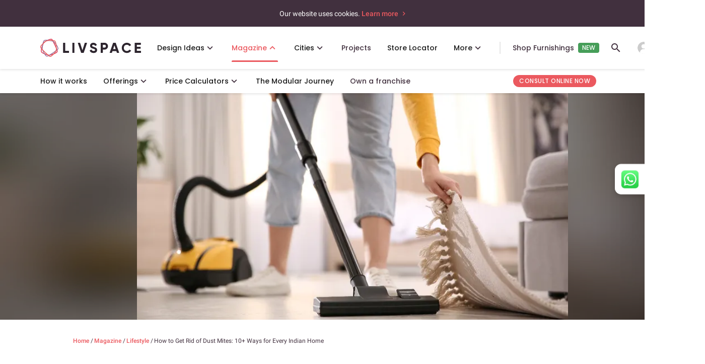

--- FILE ---
content_type: text/html; charset=utf-8
request_url: https://www.livspace.com/in/magazine/house-dust-mites-control
body_size: 74619
content:
<!doctype html><html data-n-head-ssr lang="en" data-n-head="%7B%22lang%22:%7B%22ssr%22:%22en%22%7D%7D"><!-- 
     _     _                                
    | |   (_)                               
    | |    ___   _____ _ __   __ _  ___ ___ 
    | |   | \ \ / / __| '_ \ / _` |/ __/ _ \
    | |___| |\ V /\__ \ |_) | (_| | (_|  __/
    \_____/_| \_/ |___/ .__/ \__,_|\___\___|
                      | |                   
                      |_|                   
    “Hi there. We see you have come looking for some code.
    Check out more about our engineering here: https://www.livspace.io
    And yes, we are hiring!

  --><head ><title>10+ Ways to Get Rid of Dust Mites From Your Home and Fight Dust Allergy</title><meta data-n-head="ssr" data-hid="robots" name="robots" content="index,follow"><meta data-n-head="ssr" data-hid="viewport" name="viewport" content="width=device-width, initial-scale=1"><meta data-n-head="ssr" data-hid="p:domain_verify" name="p:domain_verify" content="ad00a583c5bc542e518d3a11c6857226"><meta data-n-head="ssr" data-hid="facebook-domain-verification" name="facebook-domain-verification" content="hqojjjdxlnbnq8z9nr8x7kj8zdvyt4"><meta data-n-head="ssr" data-hid="http-equiv" http-equiv="Accept-CH" content="DPR, Viewport-Width, Width, Save-Data"><meta data-n-head="ssr" data-hid="og:title" name="og:title" content="How to Get Rid of Dust Mites: 10+ Ways for Every Indian Home"><meta data-n-head="ssr" data-hid="description" name="description" content="Do you have dust mites? Here&#039;s how to identify them, find common areas of infestation, treat dust allergy and destroy dust mites permanently."><meta data-n-head="ssr" data-hid="og:locale" property="og:locale" content="en_IN"><meta data-n-head="ssr" data-hid="og:type" property="og:type" content="article"><meta data-n-head="ssr" data-hid="og:description" property="og:description" content="Do you have dust mites? Here&#039;s how to identify them, find common areas of infestation, treat dust allergy and destroy dust mites permanently."><meta data-n-head="ssr" data-hid="og:site_name" property="og:site_name" content="Livspace Magazine"><meta data-n-head="ssr" property="og:image" content="https://images.livspace-cdn.com/plain/https://jumanji.livspace-cdn.com/magazine/wp-content/uploads/sites/2/2022/07/20140801/get-rid-of-dust-mites.jpg"><meta data-n-head="ssr" property="og:image:secure_url" content="https://images.livspace-cdn.com/plain/https://jumanji.livspace-cdn.com/magazine/wp-content/uploads/sites/2/2022/07/20140801/get-rid-of-dust-mites.jpg"><meta data-n-head="ssr" property="og:image:width" content="1200"><meta data-n-head="ssr" property="og:image:height" content="630"><meta data-n-head="ssr" name="twitter:card" content="summary_large_image"><meta data-n-head="ssr" name="og:url" content="https://www.livspace.com/in/magazine/house-dust-mites-control"><meta data-n-head="ssr" name="twitter:description" content="Do you have dust mites? Here&#039;s how to identify them, find common areas of infestation, treat dust allergy and destroy dust mites permanently." data-hid="twitter:description"><meta data-n-head="ssr" name="twitter:title" content="How to Get Rid of Dust Mites: 10+ Ways for Every Indian Home" data-hid="twitter:title"><meta data-n-head="ssr" name="twitter:image" content="https://images.livspace-cdn.com/plain/https://jumanji.livspace-cdn.com/magazine/wp-content/uploads/sites/2/2022/07/20140801/get-rid-of-dust-mites.jpg" data-hid="twitter:image"><meta data-n-head="ssr" data-hid="fb:app_id" property="fb:app_id" content="638936822863005"><link data-n-head="ssr" rel="preconnect" href="https://images.livspace-cdn.com" crossorigin="crossorigin"><link data-n-head="ssr" rel="preconnect" href="https://d3ai42rl8fy79o.cloudfront.net" crossorigin="crossorigin"><link data-n-head="ssr" data-hid="icon" rel="icon" type="image/x-icon" href="https://images.livspace-cdn.com/plain/https://d3gq2merok8n5r.cloudfront.net/favicon-1698399436-GNSvJ/livspace-1698399468-wKrZZ.ico"><link data-n-head="ssr" rel="apple-touch-icon-precomposed" href="https://images.livspace-cdn.com/plain/https://d3gq2merok8n5r.cloudfront.net/icons-1649318316-fdhoh/apple-touch-icon-57-precomposed-1-1649318337-PirKE.png"><link data-n-head="ssr" rel="apple-touch-icon-precomposed" sizes="144x144" href="https://images.livspace-cdn.com/plain/https://d3gq2merok8n5r.cloudfront.net/icons-1649318316-fdhoh/apple-touch-icon-144-precomposed-1649318340-bjRPq.png"><link data-n-head="ssr" rel="apple-touch-icon-precomposed" sizes="114x114" href="https://images.livspace-cdn.com/plain/https://d3gq2merok8n5r.cloudfront.net/icons-1649318316-fdhoh/apple-touch-icon-114-precomposed-1649318339-UUgWf.png"><link data-n-head="ssr" rel="apple-touch-icon-precomposed" sizes="72x72" href="https://images.livspace-cdn.com/plain/https://d3gq2merok8n5r.cloudfront.net/icons-1649318316-fdhoh/apple-touch-icon-72-precomposed-1649318338-czNXA.png"><link data-n-head="ssr" rel="preconnect" href="http://cdn12.lemnisk.co"><link data-n-head="ssr" rel="preconnect" href="https://mu-pl.lemnisk.co"><link data-n-head="ssr" rel="preconnect" href="https://cdn.rudderlabs.com"><link data-n-head="ssr" rel="preconnect" href="https://api.rudderlabs.com"><link data-n-head="ssr" rel="preconnect" href="https://bikapi.bikayi.app"><link data-n-head="ssr" rel="preconnect" href="https://app.engati.com"><link data-n-head="ssr" rel="preconnect" href="https://www.googletagmanager.com"><link data-n-head="ssr" rel="preconnect" href="https://fonts.googleapis.com"><link data-n-head="ssr" rel="preconnect" href="https://fonts.gstatic.com" crossorigin="crossorigin"><link data-n-head="ssr" rel="stylesheet" href="https://fonts.googleapis.com/css2?family=Poppins:wght@100;400;500;600;700&amp;display=swap"><link data-n-head="ssr" data-hid="canonical" rel="canonical" href="https://www.livspace.com/in/magazine/house-dust-mites-control"><link data-n-head="ssr" rel="preconnect" href="https://jumanji.livspace-cdn.com" crossorigin="crossorigin"><link data-n-head="ssr" rel="preload" as="image" href="https://images.livspace-cdn.com/plain/https://jumanji.livspace-cdn.com/magazine/wp-content/uploads/sites/2/2022/07/20140801/get-rid-of-dust-mites.jpg" fetchPriority="high" imagesrcset="https://images.livspace-cdn.com/w:400/h:631/plain/https://jumanji.livspace-cdn.com/magazine/wp-content/uploads/sites/2/2022/07/20140801/get-rid-of-dust-mites.jpg 400w, https://images.livspace-cdn.com/w:768/h:631/plain/https://jumanji.livspace-cdn.com/magazine/wp-content/uploads/sites/2/2022/07/20140801/get-rid-of-dust-mites.jpg 768w, https://images.livspace-cdn.com/w:1024/h:631/plain/https://jumanji.livspace-cdn.com/magazine/wp-content/uploads/sites/2/2022/07/20140801/get-rid-of-dust-mites.jpg 1024w, https://images.livspace-cdn.com/w:1280/h:631/plain/https://jumanji.livspace-cdn.com/magazine/wp-content/uploads/sites/2/2022/07/20140801/get-rid-of-dust-mites.jpg 1280w, https://images.livspace-cdn.com/w:1366/h:631/plain/https://jumanji.livspace-cdn.com/magazine/wp-content/uploads/sites/2/2022/07/20140801/get-rid-of-dust-mites.jpg 1366w, https://images.livspace-cdn.com/w:1440/h:631/plain/https://jumanji.livspace-cdn.com/magazine/wp-content/uploads/sites/2/2022/07/20140801/get-rid-of-dust-mites.jpg 1440w, https://images.livspace-cdn.com/w:1600/h:631/plain/https://jumanji.livspace-cdn.com/magazine/wp-content/uploads/sites/2/2022/07/20140801/get-rid-of-dust-mites.jpg 1600w, https://images.livspace-cdn.com/w:1920/h:631/plain/https://jumanji.livspace-cdn.com/magazine/wp-content/uploads/sites/2/2022/07/20140801/get-rid-of-dust-mites.jpg 1920w, https://images.livspace-cdn.com/w:2048/h:631/plain/https://jumanji.livspace-cdn.com/magazine/wp-content/uploads/sites/2/2022/07/20140801/get-rid-of-dust-mites.jpg 2048w, https://images.livspace-cdn.com/w:2880/h:631/plain/https://jumanji.livspace-cdn.com/magazine/wp-content/uploads/sites/2/2022/07/20140801/get-rid-of-dust-mites.jpg 2880w" imagesizes="50vw"><link data-n-head="ssr" href="https://cdn.quilljs.com" rel="preconnect"><link data-n-head="ssr" href="https://cdn.quilljs.com" rel="preconnect"><link data-n-head="ssr" href="https://cdn.quilljs.com" rel="preconnect"><link data-n-head="ssr" href="https://cdn.quilljs.com" rel="preconnect"><script data-n-head="ssr" type="application/ld+json">{"@context":"https://schema.org","@graph":[{"@graph":[{"image":{"@id":"https://www.livspace.com/in/magazine/#logo"},"@type":"Organization","name":"Livspace","logo":{"contentUrl":"https://jumanji.livspace-cdn.com/magazine/wp-content/uploads/sites/2/2020/02/27145116/logo_livspace.png","@type":"ImageObject","width":"1220","inLanguage":"en-US","caption":"Livspace","@id":"https://www.livspace.com/in/magazine/#logo","url":"https://jumanji.livspace-cdn.com/magazine/wp-content/uploads/sites/2/2020/02/27145116/logo_livspace.png","height":"264"},"@id":"https://www.livspace.com/in/magazine/#organization","url":"https://www.livspace.com/in/magazine/","sameAs":[]},{"@type":"WebSite","potentialAction":[{"query-input":"required name=search_term_string","@type":"SearchAction","target":{"@type":"EntryPoint","urlTemplate":"https://www.livspace.com/in/magazine/?s={search_term_string}"}}],"name":"Magazine India","description":"Livspace India Magazine","publisher":{"@id":"https://www.livspace.com/in/magazine/#organization"},"inLanguage":"en-US","@id":"https://www.livspace.com/in/magazine/#website","url":"https://www.livspace.com/in/magazine/"},{"contentUrl":"https://jumanji.livspace-cdn.com/magazine/wp-content/uploads/sites/2/2022/07/20140801/get-rid-of-dust-mites.jpg","@type":"ImageObject","width":"1201","inLanguage":"en-US","caption":"dust-mites","@id":"https://www.livspace.com/in/magazine/house-dust-mites-control/#primaryimage","url":"https://jumanji.livspace-cdn.com/magazine/wp-content/uploads/sites/2/2022/07/20140801/get-rid-of-dust-mites.jpg","height":"631"},{"datePublished":"2022-07-20T06:30:44+00:00","primaryImageOfPage":{"@id":"https://www.livspace.com/in/magazine/house-dust-mites-control/#primaryimage"},"breadcrumb":{"@id":"https://www.livspace.com/in/magazine/house-dust-mites-control/#breadcrumb"},"@type":"WebPage","potentialAction":[{"@type":"ReadAction","target":["https://www.livspace.com/in/magazine/house-dust-mites-control/"]}],"name":"10+ Ways to Get Rid of Dust Mites From Your Home and Fight Dust Allergy","description":"Do you have dust mites? Here's how to identify them, find common areas of infestation, treat dust allergy and destroy dust mites permanently.","inLanguage":"en-US","dateModified":"2023-08-10T08:50:00+00:00","@id":"https://www.livspace.com/in/magazine/house-dust-mites-control/#webpage","isPartOf":{"@id":"https://www.livspace.com/in/magazine/#website"},"url":"https://www.livspace.com/in/magazine/house-dust-mites-control/"},{"itemListElement":[{"item":"https://www.livspace.com/in/magazine/","@type":"ListItem","name":"Home","position":"1"},{"@type":"ListItem","name":"How to Get Rid of Dust Mites: 10+ Ways for Every Indian Home","position":"2"}],"@type":"BreadcrumbList","@id":"https://www.livspace.com/in/magazine/house-dust-mites-control/#breadcrumb"},{"image":{"@id":"https://www.livspace.com/in/magazine/house-dust-mites-control/#primaryimage"},"wordCount":"1414","keywords":["cleaning tips","home cleaning tips","homekeeping","homekeeping tips"],"@type":"Article","author":{"@id":"https://www.livspace.com/in/magazine/#/schema/person/c596b717b1736bf55834534b6dafead8"},"inLanguage":"en-US","dateModified":"2023-08-10T08:50:00+00:00","isPartOf":{"@id":"https://www.livspace.com/in/magazine/house-dust-mites-control/#webpage"},"mainEntityOfPage":{"@id":"https://www.livspace.com/in/magazine/house-dust-mites-control/#webpage"},"datePublished":"2022-07-20T06:30:44+00:00","publisher":{"@id":"https://www.livspace.com/in/magazine/#organization"},"@id":"https://www.livspace.com/in/magazine/house-dust-mites-control/#article","headline":"How to Get Rid of Dust Mites: 10+ Ways for Every Indian Home","articleSection":["Lifestyle"],"thumbnailUrl":"https://jumanji.livspace-cdn.com/magazine/wp-content/uploads/sites/2/2022/07/20140801/get-rid-of-dust-mites.jpg"},{"image":{"contentUrl":"https://secure.gravatar.com/avatar/c4637fcf102a86c2d4f39189fb4a2b4b?s=96&d=mm&r=g","@type":"ImageObject","inLanguage":"en-US","caption":"Gargi Ghosal","@id":"https://www.livspace.com/in/magazine/#personlogo","url":"https://secure.gravatar.com/avatar/c4637fcf102a86c2d4f39189fb4a2b4b?s=96&d=mm&r=g"},"@type":"Person","name":"Gargi Ghosal","description":"Gargi is the Sub-Editor of Livspace Magazine, India. She specialises in writing and editing compelling copies that inspire conversions &amp; confidence.","@id":"https://www.livspace.com/in/magazine/#/schema/person/c596b717b1736bf55834534b6dafead8","url":"https://www.livspace.com/in/magazine/author/gargighosal001/","sameAs":["http://www.gargighosal.com","http://linkedin.com/in/gargighosal"]}],"@context":"https://schema.org"}]}</script><script data-n-head="ssr" data-hid="breadCrumbSchema" type="application/ld+json">{"@context":"https://schema.org","@type":"BreadcrumbList","itemListElement":[{"@type":"ListItem","position":1,"name":"Home","item":"https://www.livspace.com/in"},{"@type":"ListItem","position":2,"name":"Magazine","item":"https://www.livspace.com/in/magazine"},{"@type":"ListItem","position":3,"name":"Lifestyle","item":"https://www.livspace.com/in/magazine/category/lifestyle"},{"@type":"ListItem","position":4,"name":"How to Get Rid of Dust Mites: 10+ Ways for Every Indian Home","item":"https://www.livspace.com/in/magazine/house-dust-mites-control"}]}</script><script data-n-head="ssr" data-hid="faqSchema" type="application/ld+json">{"@context":"https://schema.org","@type":"FAQPage","name":"FAQs","mainEntity":[{"@type":"Question","name":"Why choose Livspace for your home interior design?","acceptedAnswer":{"@type":"Answer","text":"<p><span style=\"background-color: transparent;\">Livspace, India's Most Trusted Home Interiors Brand, is the ideal partner to bring your dream home to life. Our design experts understand your vision and tailor every detail to your preferences. With modular solutions featuring </span><a href=\"https://www.livspace.com/in/interiors/offerings/design-to-installation\" rel=\"noopener noreferrer\" target=\"_blank\" style=\"background-color: transparent; color: rgb(17, 85, 204);\">cutting-edge technology</a><span style=\"background-color: transparent;\">, we ensure flawless interiors while expediting the process. What’s more, you get a flat 10-year warranty </span><span style=\"background-color: rgb(255, 255, 255);\">on our modular &amp; semi-modular products</span><span style=\"background-color: transparent;\">, which undergo 146 quality checks, as well as a 1-year warranty on our </span><span style=\"background-color: rgb(255, 255, 255);\">on-site services</span><span style=\"background-color: transparent;\">. </span><a href=\"https://www.livspace.com/in/interiors/hire-a-designer\" rel=\"noopener noreferrer\" target=\"_blank\" style=\"background-color: transparent; color: rgb(17, 85, 204);\">Consult with us today</a><span style=\"background-color: transparent;\"> and let our designers craft your perfect space.</span></p>"}},{"@type":"Question","name":"What services are included under home interior design at Livspace?","acceptedAnswer":{"@type":"Answer","text":"<p><span style=\"background-color: transparent;\">At Livspace, we are your </span><a href=\"https://www.livspace.com/in/interiors/how-it-works\" rel=\"noopener noreferrer\" target=\"_blank\" style=\"background-color: transparent; color: rgb(17, 85, 204);\">one-stop destination</a><span style=\"background-color: transparent;\"> for turning your dream home into a reality. Our expert interior designers take care of everything, from design and delivery to installation, ensuring a hassle-free experience. With end-to-end services, including modular interiors, false ceilings, civil work, painting, electrical and plumbing services, flooring, and tiling, we have got all your needs covered. Whether it's designing a new space or renovating an existing one, let us inspire you with the latest kitchen, living room, and bedroom </span><a href=\"https://www.livspace.com/in\" rel=\"noopener noreferrer\" target=\"_blank\" style=\"background-color: transparent; color: rgb(17, 85, 204);\">interior designs</a><span style=\"background-color: transparent;\"> to kickstart your home interior journey.</span></p>"}},{"@type":"Question","name":"How much does 1, 2 & 3 BHK home interior design cost?","acceptedAnswer":{"@type":"Answer","text":"<p><span style=\"background-color: transparent;\">The Livspace interior design costs given below are approximates only; exact costs might differ according to the nature of your requirements, the size of your home and location. </span><a href=\"https://www.livspace.com/in/interiors/hire-a-designer\" rel=\"noopener noreferrer\" target=\"_blank\" style=\"background-color: transparent; color: rgb(17, 85, 204);\">Talk to our designer</a><span style=\"background-color: transparent;\"> to get a free quote today.</span></p><p><br></p><p><span style=\"background-color: transparent;\">1BHK - Starting at 1.99L*</span></p><p><span style=\"background-color: transparent;\">2BHK - Starting at 3.57L*</span></p><p><span style=\"background-color: transparent;\">3BHK - Starting at 4.23L*</span></p><p><span style=\"background-color: transparent;\">4BHK - Starting at 4.81L*</span></p><p><span style=\"background-color: transparent;\">Modular Kitchens - Starting at 1.32L*</span></p><p><br></p><p><span style=\"background-color: transparent;\">*The prices include only modular interiors for new homes.</span></p><p><br></p><p><span style=\"background-color: transparent;\">You can also estimate the interior design cost of your full home with this </span><a href=\"https://www.livspace.com/in/interiors/home-interior-price-calculator\" rel=\"noopener noreferrer\" target=\"_blank\" style=\"background-color: transparent; color: rgb(17, 85, 204);\">free calculator</a><span style=\"background-color: transparent;\">. </span></p><p><br></p><p><span style=\"background-color: transparent;\">Planning to renovate only your kitchen? Our </span><a href=\"https://www.livspace.com/in/interiors/kitchen-price-calculator\" rel=\"noopener noreferrer\" target=\"_blank\" style=\"background-color: transparent; color: rgb(17, 85, 204);\">free kitchen price calculator</a><span style=\"background-color: transparent;\"> can help you budget.</span></p>"}},{"@type":"Question","name":"Can I meet my interior designer at the Livspace Experience Centre?","acceptedAnswer":{"@type":"Answer","text":"<p><span style=\"background-color: transparent;\">Absolutely! Connecting with our interior designers has never been more convenient. Visit our </span><a href=\"https://www.livspace.com/in/interior-designer-near-me\" rel=\"noopener noreferrer\" target=\"_blank\" style=\"background-color: transparent; color: rgb(17, 85, 204);\">Experience Centre</a><span style=\"background-color: transparent;\"> in your city, where you can sit down with our skilled team over a cup of coffee and discuss your project in detail. Partner with the best interior designers in India, and together, we will craft beautiful and functional spaces that perfectly match your preferences and requirements. Let's turn your vision into a reality at our Experience Centre!</span></p>"}}]}</script><link rel="preload" href="/_nuxt/fonts/Roboto400.cfba023.woff2" as="font" type="font/woff2" crossorigin><link rel="preload" href="/_nuxt/fonts/Roboto400i.08055fc.woff2" as="font" type="font/woff2" crossorigin><link rel="preload" href="/_nuxt/fonts/Roboto500.a1ae852.woff2" as="font" type="font/woff2" crossorigin><link rel="preload" href="/_nuxt/fonts/material_icon_outlined.6f420cf.woff2" as="font" type="font/woff2" crossorigin><style data-vue-ssr-id="38dfa7e4:0 f52d43e0:0 3eafcff0:0 764a8a6c:0 3191d5ad:0 5d8aef32:0 cafdbc5c:0 1b6255ea:0 e72ca8cc:0 5a29293a:0 3b27cac6:0 14e19622:0 49ddeda4:0 634c6822:0 5950e281:0 4f530124:0 21b7556c:0 40266c10:0 575bb81c:0 20f43a37:0 5529c7ba:0 2d842bc0:0 17227332:0 4b3705da:0 6e37cb0a:0 7140cff8:0 42eeb58d:0 2dd838fc:0 fb03f110:0 4e9cbc26:0 25c0519a:0 2df0e7b2:0 57f9e943:0 42677ed0:0 7f5912d2:0">/*! normalize.css v8.0.1 | MIT License | github.com/necolas/normalize.css */html{line-height:1.15;-webkit-text-size-adjust:100%}body{margin:0}main{display:block}h1{font-size:2em;margin:.67em 0}hr{box-sizing:content-box;height:0;overflow:visible}pre{font-family:monospace,monospace;font-size:1em}a{background-color:transparent}b{font-weight:bolder}code{font-family:monospace,monospace;font-size:1em}small{font-size:80%}sub{font-size:75%;line-height:0;position:relative;vertical-align:baseline;bottom:-.25em}img{border-style:none}button,input,select,textarea{font-family:inherit;font-size:100%;line-height:1.15;margin:0}button,input{overflow:visible}button,select{text-transform:none}[type=button],[type=reset],[type=submit],button{-webkit-appearance:button}[type=button]::-moz-focus-inner,[type=reset]::-moz-focus-inner,[type=submit]::-moz-focus-inner,button::-moz-focus-inner{border-style:none;padding:0}[type=button]:-moz-focusring,[type=reset]:-moz-focusring,[type=submit]:-moz-focusring,button:-moz-focusring{outline:1px dotted ButtonText}progress{vertical-align:baseline}textarea{overflow:auto}[type=checkbox],[type=radio]{box-sizing:border-box;padding:0}[type=number]::-webkit-inner-spin-button,[type=number]::-webkit-outer-spin-button{height:auto}[type=search]{-webkit-appearance:textfield;outline-offset:-2px}[type=search]::-webkit-search-decoration{-webkit-appearance:none}::-webkit-file-upload-button{-webkit-appearance:button;font:inherit}details{display:block}summary{display:list-item}[hidden],template{display:none}figure,h1,h2,h3,h4,h5,h6,hr,p,pre{margin:0}button{background-color:transparent;background-image:none}button:focus{outline:1px dotted;outline:5px auto -webkit-focus-ring-color}ol,ul{list-style:none;margin:0;padding:0}html{font-family:system-ui,-apple-system,Segoe UI,Roboto,Ubuntu,Cantarell,Noto Sans,sans-serif,BlinkMacSystemFont,"Segoe UI","Helvetica Neue",Arial,"Noto Sans","Apple Color Emoji","Segoe UI Emoji","Segoe UI Symbol","Noto Color Emoji";line-height:1.5}*,:after,:before{box-sizing:border-box;border:0 solid}hr{border-top-width:1px}img{border-style:solid}textarea{resize:vertical}input::-moz-placeholder,textarea::-moz-placeholder{color:#a0aec0}input:-ms-input-placeholder,textarea:-ms-input-placeholder{color:#a0aec0}input::placeholder,textarea::placeholder{color:#a0aec0}[role=button],button{cursor:pointer}table{border-collapse:collapse}h1,h2,h3,h4,h5,h6{font-size:inherit;font-weight:inherit}a{color:inherit;text-decoration:inherit}button,input,select,textarea{padding:0;line-height:inherit;color:inherit}code,pre{font-family:Menlo,Monaco,Consolas,"Liberation Mono","Courier New",monospace}canvas,embed,iframe,img,object,svg,video{display:block;vertical-align:middle}img,video{max-width:100%;height:auto}.container{width:100%}@media (min-width:640px){.container{max-width:640px}}@media (min-width:768px){.container{max-width:768px}}@media (min-width:1024px){.container{max-width:1024px}}@media (min-width:1280px){.container{max-width:1280px}}.bg-black{--bg-opacity:1;background-color:#000;background-color:rgba(0,0,0,var(--bg-opacity))}.bg-primary{--bg-opacity:1;background-color:#f5f4f5;background-color:rgba(245,244,245,var(--bg-opacity))}.bg-opacity-50{--bg-opacity:0.5}.bg-no-repeat{background-repeat:no-repeat}.bg-cover{background-size:cover}.bg-contain{background-size:contain}.border-separate{border-collapse:separate}.border-primary{--border-opacity:1;border-color:#eceaeb;border-color:rgba(236,234,235,var(--border-opacity))}.border-white{--border-opacity:1;border-color:#fff;border-color:rgba(255,255,255,var(--border-opacity))}.rounded-none{border-radius:0}.rounded-sm{border-radius:.125rem}.rounded{border-radius:.25rem}.rounded-md{border-radius:.375rem}.rounded-lg{border-radius:.5rem}.rounded-xl{border-radius:.75rem}.rounded-2xl{border-radius:1rem}.rounded-3xl{border-radius:1.5rem}.rounded-full{border-radius:9999px}.rounded-t{border-top-right-radius:.25rem}.rounded-l,.rounded-t{border-top-left-radius:.25rem}.rounded-l{border-bottom-left-radius:.25rem}.rounded-t-md{border-top-left-radius:.375rem;border-top-right-radius:.375rem}.rounded-t-lg{border-top-left-radius:.5rem;border-top-right-radius:.5rem}.rounded-b-lg{border-bottom-right-radius:.5rem;border-bottom-left-radius:.5rem}.rounded-t-xl{border-top-left-radius:.75rem;border-top-right-radius:.75rem}.rounded-b-xl{border-bottom-right-radius:.75rem}.rounded-b-xl,.rounded-l-xl{border-bottom-left-radius:.75rem}.rounded-l-xl{border-top-left-radius:.75rem}.rounded-t-2xl{border-top-left-radius:1rem;border-top-right-radius:1rem}.rounded-l-2xl{border-top-left-radius:1rem;border-bottom-left-radius:1rem}.rounded-t-3xl{border-top-left-radius:1.5rem;border-top-right-radius:1.5rem}.rounded-br{border-bottom-right-radius:.25rem}.rounded-tr-xl{border-top-right-radius:.75rem}.rounded-br-xl{border-bottom-right-radius:.75rem}.border-solid{border-style:solid}.border-2{border-width:2px}.border{border-width:1px}.border-b-2{border-bottom-width:2px}.border-t{border-top-width:1px}.border-b{border-bottom-width:1px}.box-content{box-sizing:content-box}.cursor-pointer{cursor:pointer}.cursor-not-allowed{cursor:not-allowed}.block{display:block}.inline-block{display:inline-block}.inline{display:inline}.flex{display:flex}.inline-flex{display:inline-flex}.table{display:table}.table-cell{display:table-cell}.grid{display:grid}.contents{display:contents}.hidden{display:none}.flex-row{flex-direction:row}.flex-row-reverse{flex-direction:row-reverse}.flex-col{flex-direction:column}.flex-col-reverse{flex-direction:column-reverse}.flex-wrap{flex-wrap:wrap}.items-start{align-items:flex-start}.items-end{align-items:flex-end}.items-center{align-items:center}.items-baseline{align-items:baseline}.self-start{align-self:flex-start}.self-end{align-self:flex-end}.self-center{align-self:center}.justify-items-center{justify-items:center}.justify-start{justify-content:flex-start}.justify-end{justify-content:flex-end}.justify-center{justify-content:center}.justify-between{justify-content:space-between}.justify-around{justify-content:space-around}.justify-self-end{justify-self:end}.justify-self-center{justify-self:center}.flex-1{flex:1 1 0%}.flex-grow-0{flex-grow:0}.flex-grow{flex-grow:1}.flex-shrink-0{flex-shrink:0}.flex-shrink{flex-shrink:1}.float-right{float:right}.float-left{float:left}.clearfix:after{content:"";display:table;clear:both}.font-normal{font-weight:400}.font-medium{font-weight:500}.font-semibold{font-weight:600}.font-bold{font-weight:700}.h-3{height:.75rem}.h-5{height:1.25rem}.h-6{height:1.5rem}.h-8{height:2rem}.h-20{height:5rem}.h-auto{height:auto}.h-full{height:100%}.h-screen{height:100vh}.text-xs{font-size:.75rem}.text-base{font-size:1rem}.text-xl{font-size:1.25rem}.text-2xl{font-size:1.5rem}.text-3xl{font-size:1.875rem}.leading-4{line-height:1rem}.leading-7{line-height:1.75rem}.list-disc{list-style-type:disc}.m-0{margin:0}.m-1{margin:.25rem}.m-5{margin:1.25rem}.m-auto{margin:auto}.mx-0{margin-left:0;margin-right:0}.my-1{margin-top:.25rem;margin-bottom:.25rem}.mx-1{margin-left:.25rem;margin-right:.25rem}.my-2{margin-top:.5rem;margin-bottom:.5rem}.my-3{margin-top:.75rem;margin-bottom:.75rem}.mx-3{margin-left:.75rem;margin-right:.75rem}.my-4{margin-top:1rem;margin-bottom:1rem}.mx-4{margin-left:1rem;margin-right:1rem}.my-5{margin-top:1.25rem;margin-bottom:1.25rem}.mx-5{margin-left:1.25rem;margin-right:1.25rem}.my-6{margin-top:1.5rem;margin-bottom:1.5rem}.mx-6{margin-left:1.5rem;margin-right:1.5rem}.my-8{margin-top:2rem;margin-bottom:2rem}.my-10{margin-top:2.5rem;margin-bottom:2.5rem}.mx-10{margin-left:2.5rem;margin-right:2.5rem}.my-12{margin-top:3rem;margin-bottom:3rem}.mx-auto{margin-left:auto;margin-right:auto}.-mx-2{margin-left:-.5rem;margin-right:-.5rem}.-mx-3{margin-left:-.75rem;margin-right:-.75rem}.-mx-4{margin-left:-1rem;margin-right:-1rem}.-mx-6{margin-left:-1.5rem;margin-right:-1.5rem}.mb-0{margin-bottom:0}.mt-1{margin-top:.25rem}.mr-1{margin-right:.25rem}.mb-1{margin-bottom:.25rem}.ml-1{margin-left:.25rem}.mt-2{margin-top:.5rem}.mr-2{margin-right:.5rem}.mb-2{margin-bottom:.5rem}.ml-2{margin-left:.5rem}.mt-3{margin-top:.75rem}.mr-3{margin-right:.75rem}.mb-3{margin-bottom:.75rem}.ml-3{margin-left:.75rem}.mt-4{margin-top:1rem}.mr-4{margin-right:1rem}.mb-4{margin-bottom:1rem}.ml-4{margin-left:1rem}.mt-5{margin-top:1.25rem}.mr-5{margin-right:1.25rem}.mb-5{margin-bottom:1.25rem}.ml-5{margin-left:1.25rem}.mt-6{margin-top:1.5rem}.mr-6{margin-right:1.5rem}.mb-6{margin-bottom:1.5rem}.ml-6{margin-left:1.5rem}.mt-8{margin-top:2rem}.mr-8{margin-right:2rem}.mb-8{margin-bottom:2rem}.ml-8{margin-left:2rem}.mt-10{margin-top:2.5rem}.mb-10{margin-bottom:2.5rem}.ml-10{margin-left:2.5rem}.mt-12{margin-top:3rem}.mr-12{margin-right:3rem}.ml-12{margin-left:3rem}.mt-16{margin-top:4rem}.mb-16{margin-bottom:4rem}.mt-20{margin-top:5rem}.mb-20{margin-bottom:5rem}.-mt-1{margin-top:-.25rem}.-ml-1{margin-left:-.25rem}.-mt-2{margin-top:-.5rem}.-mr-2{margin-right:-.5rem}.-mt-3{margin-top:-.75rem}.-mt-4{margin-top:-1rem}.-mt-8{margin-top:-2rem}.-ml-24{margin-left:-6rem}.max-h-full{max-height:100%}.max-w-full{max-width:100%}.min-h-screen{min-height:100vh}.object-cover{-o-object-fit:cover;object-fit:cover}.object-center{-o-object-position:center;object-position:center}.opacity-0{opacity:0}.opacity-100{opacity:1}.overflow-hidden{overflow:hidden}.overflow-visible{overflow:visible}.overflow-scroll{overflow:scroll}.overflow-x-auto{overflow-x:auto}.overflow-y-auto{overflow-y:auto}.overflow-y-hidden{overflow-y:hidden}.overflow-x-scroll{overflow-x:scroll}.overflow-y-scroll{overflow-y:scroll}.p-0{padding:0}.p-1{padding:.25rem}.p-2{padding:.5rem}.p-3{padding:.75rem}.p-4{padding:1rem}.p-5{padding:1.25rem}.p-6{padding:1.5rem}.p-10{padding:2.5rem}.py-1{padding-top:.25rem;padding-bottom:.25rem}.py-2{padding-top:.5rem;padding-bottom:.5rem}.px-2{padding-left:.5rem;padding-right:.5rem}.py-3{padding-top:.75rem;padding-bottom:.75rem}.px-3{padding-left:.75rem;padding-right:.75rem}.py-4{padding-top:1rem;padding-bottom:1rem}.px-4{padding-left:1rem;padding-right:1rem}.py-5{padding-top:1.25rem;padding-bottom:1.25rem}.px-5{padding-left:1.25rem;padding-right:1.25rem}.py-6{padding-top:1.5rem;padding-bottom:1.5rem}.px-6{padding-left:1.5rem;padding-right:1.5rem}.py-8{padding-top:2rem;padding-bottom:2rem}.px-8{padding-left:2rem;padding-right:2rem}.py-10{padding-top:2.5rem;padding-bottom:2.5rem}.px-10{padding-left:2.5rem;padding-right:2.5rem}.py-12{padding-top:3rem;padding-bottom:3rem}.py-16{padding-top:4rem;padding-bottom:4rem}.py-20{padding-top:5rem;padding-bottom:5rem}.px-20{padding-left:5rem;padding-right:5rem}.pt-0{padding-top:0}.pb-0{padding-bottom:0}.pl-0{padding-left:0}.pt-1{padding-top:.25rem}.pr-1{padding-right:.25rem}.pb-1{padding-bottom:.25rem}.pt-2{padding-top:.5rem}.pr-2{padding-right:.5rem}.pb-2{padding-bottom:.5rem}.pl-2{padding-left:.5rem}.pt-3{padding-top:.75rem}.pr-3{padding-right:.75rem}.pb-3{padding-bottom:.75rem}.pl-3{padding-left:.75rem}.pt-4{padding-top:1rem}.pr-4{padding-right:1rem}.pb-4{padding-bottom:1rem}.pl-4{padding-left:1rem}.pt-5{padding-top:1.25rem}.pr-5{padding-right:1.25rem}.pb-5{padding-bottom:1.25rem}.pl-5{padding-left:1.25rem}.pt-6{padding-top:1.5rem}.pr-6{padding-right:1.5rem}.pb-6{padding-bottom:1.5rem}.pl-6{padding-left:1.5rem}.pt-8{padding-top:2rem}.pr-8{padding-right:2rem}.pb-8{padding-bottom:2rem}.pt-10{padding-top:2.5rem}.pr-10{padding-right:2.5rem}.pb-10{padding-bottom:2.5rem}.pl-10{padding-left:2.5rem}.pb-12{padding-bottom:3rem}.pt-16{padding-top:4rem}.pb-16{padding-bottom:4rem}.pt-20{padding-top:5rem}.pb-20{padding-bottom:5rem}.pt-24{padding-top:6rem}.pl-24{padding-left:6rem}.pt-32{padding-top:8rem}.pb-32{padding-bottom:8rem}.pb-40{padding-bottom:10rem}.pointer-events-none{pointer-events:none}.static{position:static}.fixed{position:fixed}.absolute{position:absolute}.relative{position:relative}.sticky{position:-webkit-sticky;position:sticky}.inset-0{top:0;right:0;bottom:0;left:0}.top-0{top:0}.right-0{right:0}.bottom-0{bottom:0}.left-0{left:0}.top-5{top:5%}.right-5{right:5%}.left-5{left:5%}.left-16{left:-1rem}.top-22{top:22%}.left-24{left:-1.5rem}.top-50{top:50%}.left-50{left:50%}.resize{resize:both}.shadow{box-shadow:0 1px 3px 0 rgba(0,0,0,.1),0 1px 2px 0 rgba(0,0,0,.06)}.shadow-md{box-shadow:0 4px 6px -1px rgba(0,0,0,.1),0 2px 4px -1px rgba(0,0,0,.06)}.text-left{text-align:left}.text-center{text-align:center}.text-right{text-align:right}.text-white{--text-opacity:1;color:#fff;color:rgba(255,255,255,var(--text-opacity))}.italic{font-style:italic}.uppercase{text-transform:uppercase}.lowercase{text-transform:lowercase}.capitalize{text-transform:capitalize}.underline{text-decoration:underline}.line-through{text-decoration:line-through}.no-underline{text-decoration:none}.antialiased{-webkit-font-smoothing:antialiased;-moz-osx-font-smoothing:grayscale}.align-middle{vertical-align:middle}.visible{visibility:visible}.invisible{visibility:hidden}.truncate,.whitespace-no-wrap{white-space:nowrap}.truncate{overflow:hidden;text-overflow:ellipsis}.w-3{width:.75rem}.w-5{width:1.25rem}.w-6{width:1.5rem}.w-8{width:2rem}.w-20{width:5rem}.w-auto{width:auto}.w-1\/2{width:50%}.w-3\/5{width:60%}.w-4\/5{width:80%}.w-4\/12{width:33.333333%}.w-6\/12{width:50%}.w-full{width:100%}.z-10{z-index:10}.z-20{z-index:20}.z-40{z-index:40}.z-50{z-index:50}.gap-1{grid-gap:.25rem;gap:.25rem}.gap-2{grid-gap:.5rem;gap:.5rem}.gap-3{grid-gap:.75rem;gap:.75rem}.gap-4{grid-gap:1rem;gap:1rem}.gap-5{grid-gap:1.25rem;gap:1.25rem}.gap-6{grid-gap:1.5rem;gap:1.5rem}.gap-8{grid-gap:2rem;gap:2rem}.gap-10{grid-gap:2.5rem;gap:2.5rem}.gap-12{grid-gap:3rem;gap:3rem}.gap-16{grid-gap:4rem;gap:4rem}.gap-20{grid-gap:5rem;gap:5rem}.gap-x-2{grid-column-gap:.5rem;-moz-column-gap:.5rem;column-gap:.5rem}.gap-x-6{grid-column-gap:1.5rem;-moz-column-gap:1.5rem;column-gap:1.5rem}.gap-y-2{grid-row-gap:.5rem;row-gap:.5rem}.gap-y-4{grid-row-gap:1rem;row-gap:1rem}.gap-y-5{grid-row-gap:1.25rem;row-gap:1.25rem}.gap-y-8{grid-row-gap:2rem;row-gap:2rem}.grid-flow-col{grid-auto-flow:column}.grid-cols-1{grid-template-columns:repeat(1,minmax(0,1fr))}.grid-cols-2{grid-template-columns:repeat(2,minmax(0,1fr))}.grid-cols-3{grid-template-columns:repeat(3,minmax(0,1fr))}.grid-cols-4{grid-template-columns:repeat(4,minmax(0,1fr))}.grid-cols-12{grid-template-columns:repeat(12,minmax(0,1fr))}.col-span-1{grid-column:span 1/span 1}.col-span-2{grid-column:span 2/span 2}.col-span-4{grid-column:span 4/span 4}.col-span-5{grid-column:span 5/span 5}.col-span-6{grid-column:span 6/span 6}.col-span-7{grid-column:span 7/span 7}.col-span-8{grid-column:span 8/span 8}.col-span-12{grid-column:span 12/span 12}.col-start-1{grid-column-start:1}.col-start-5{grid-column-start:5}.col-start-6{grid-column-start:6}.col-start-8{grid-column-start:8}.col-end-5{grid-column-end:5}.col-end-6{grid-column-end:6}.col-end-8{grid-column-end:8}.col-end-13{grid-column-end:13}.transform{--transform-translate-x:0;--transform-translate-y:0;--transform-rotate:0;--transform-skew-x:0;--transform-skew-y:0;--transform-scale-x:1;--transform-scale-y:1;transform:translateX(var(--transform-translate-x)) translateY(var(--transform-translate-y)) rotate(var(--transform-rotate)) skewX(var(--transform-skew-x)) skewY(var(--transform-skew-y)) scaleX(var(--transform-scale-x)) scaleY(var(--transform-scale-y))}.rotate-180{--transform-rotate:180deg}.transition-all{transition-property:all}.transition{transition-property:background-color,border-color,color,fill,stroke,opacity,box-shadow,transform}.ease-in{transition-timing-function:cubic-bezier(.4,0,1,1)}.ease-out{transition-timing-function:cubic-bezier(0,0,.2,1)}.ease-in-out{transition-timing-function:cubic-bezier(.4,0,.2,1)}.duration-300{transition-duration:.3s}@-webkit-keyframes spin{to{transform:rotate(1turn)}}@keyframes spin{to{transform:rotate(1turn)}}@-webkit-keyframes ping{75%,to{transform:scale(2);opacity:0}}@keyframes ping{75%,to{transform:scale(2);opacity:0}}@-webkit-keyframes pulse{50%{opacity:.5}}@keyframes pulse{50%{opacity:.5}}@-webkit-keyframes bounce{0%,to{transform:translateY(-25%);-webkit-animation-timing-function:cubic-bezier(.8,0,1,1);animation-timing-function:cubic-bezier(.8,0,1,1)}50%{transform:none;-webkit-animation-timing-function:cubic-bezier(0,0,.2,1);animation-timing-function:cubic-bezier(0,0,.2,1)}}@keyframes bounce{0%,to{transform:translateY(-25%);-webkit-animation-timing-function:cubic-bezier(.8,0,1,1);animation-timing-function:cubic-bezier(.8,0,1,1)}50%{transform:none;-webkit-animation-timing-function:cubic-bezier(0,0,.2,1);animation-timing-function:cubic-bezier(0,0,.2,1)}}@media (min-width:640px){.sm\:flex{display:flex}.sm\:flex-row{flex-direction:row}.sm\:items-center{align-items:center}.sm\:justify-start{justify-content:flex-start}.sm\:mx-0{margin-left:0;margin-right:0}.sm\:mb-0{margin-bottom:0}.sm\:mb-2{margin-bottom:.5rem}.sm\:mr-3{margin-right:.75rem}.sm\:mb-4{margin-bottom:1rem}.sm\:mb-5{margin-bottom:1.25rem}.sm\:mr-8{margin-right:2rem}.sm\:mb-8{margin-bottom:2rem}.sm\:mb-10{margin-bottom:2.5rem}.sm\:-mb-3{margin-bottom:-.75rem}.sm\:px-0{padding-left:0;padding-right:0}.sm\:py-2{padding-top:.5rem;padding-bottom:.5rem}.sm\:px-3{padding-left:.75rem;padding-right:.75rem}.sm\:py-8{padding-top:2rem;padding-bottom:2rem}.sm\:px-8{padding-left:2rem;padding-right:2rem}.sm\:pt-0{padding-top:0}.sm\:pt-3{padding-top:.75rem}.sm\:pb-3{padding-bottom:.75rem}.sm\:pb-5{padding-bottom:1.25rem}.sm\:pt-8{padding-top:2rem}.sm\:text-center{text-align:center}.sm\:w-1\/2{width:50%}.sm\:w-full{width:100%}.sm\:gap-3{grid-gap:.75rem;gap:.75rem}.sm\:grid-cols-2{grid-template-columns:repeat(2,minmax(0,1fr))}.sm\:grid-cols-8{grid-template-columns:repeat(8,minmax(0,1fr))}}@media (min-width:768px){.md\:rounded-none{border-radius:0}.md\:rounded{border-radius:.25rem}.md\:rounded-md{border-radius:.375rem}.md\:rounded-2xl{border-radius:1rem}.md\:rounded-full{border-radius:9999px}.md\:border-0{border-width:0}.md\:block{display:block}.md\:inline-block{display:inline-block}.md\:flex{display:flex}.md\:grid{display:grid}.md\:hidden{display:none}.md\:flex-row{flex-direction:row}.md\:flex-row-reverse{flex-direction:row-reverse}.md\:flex-wrap{flex-wrap:wrap}.md\:items-end{align-items:flex-end}.md\:items-center{align-items:center}.md\:justify-start{justify-content:flex-start}.md\:justify-end{justify-content:flex-end}.md\:justify-center{justify-content:center}.md\:justify-between{justify-content:space-between}.md\:text-xl{font-size:1.25rem}.md\:leading-7{line-height:1.75rem}.md\:m-0{margin:0}.md\:m-auto{margin:auto}.md\:my-20{margin-top:5rem;margin-bottom:5rem}.md\:-mx-4{margin-left:-1rem;margin-right:-1rem}.md\:mt-0{margin-top:0}.md\:mr-0{margin-right:0}.md\:mb-0{margin-bottom:0}.md\:ml-0{margin-left:0}.md\:mb-1{margin-bottom:.25rem}.md\:mt-2{margin-top:.5rem}.md\:mr-2{margin-right:.5rem}.md\:mb-2{margin-bottom:.5rem}.md\:ml-2{margin-left:.5rem}.md\:mt-3{margin-top:.75rem}.md\:mr-3{margin-right:.75rem}.md\:mb-3{margin-bottom:.75rem}.md\:mt-4{margin-top:1rem}.md\:mb-4{margin-bottom:1rem}.md\:mt-5{margin-top:1.25rem}.md\:mr-5{margin-right:1.25rem}.md\:mb-5{margin-bottom:1.25rem}.md\:ml-5{margin-left:1.25rem}.md\:mt-6{margin-top:1.5rem}.md\:mr-6{margin-right:1.5rem}.md\:mb-6{margin-bottom:1.5rem}.md\:mt-8{margin-top:2rem}.md\:mr-8{margin-right:2rem}.md\:mb-8{margin-bottom:2rem}.md\:mt-10{margin-top:2.5rem}.md\:mr-10{margin-right:2.5rem}.md\:mb-10{margin-bottom:2.5rem}.md\:mt-12{margin-top:3rem}.md\:mt-16{margin-top:4rem}.md\:mb-16{margin-bottom:4rem}.md\:mt-20{margin-top:5rem}.md\:mb-20{margin-bottom:5rem}.md\:mr-24{margin-right:6rem}.md\:max-w-lg{max-width:32rem}.md\:p-0{padding:0}.md\:p-3{padding:.75rem}.md\:p-4{padding:1rem}.md\:p-5{padding:1.25rem}.md\:p-6{padding:1.5rem}.md\:p-10{padding:2.5rem}.md\:p-20{padding:5rem}.md\:px-0{padding-left:0;padding-right:0}.md\:py-2{padding-top:.5rem;padding-bottom:.5rem}.md\:py-3{padding-top:.75rem;padding-bottom:.75rem}.md\:py-4{padding-top:1rem;padding-bottom:1rem}.md\:px-4{padding-left:1rem;padding-right:1rem}.md\:py-5{padding-top:1.25rem;padding-bottom:1.25rem}.md\:px-5{padding-left:1.25rem;padding-right:1.25rem}.md\:py-6{padding-top:1.5rem;padding-bottom:1.5rem}.md\:px-6{padding-left:1.5rem;padding-right:1.5rem}.md\:py-8{padding-top:2rem;padding-bottom:2rem}.md\:px-8{padding-left:2rem;padding-right:2rem}.md\:py-10{padding-top:2.5rem;padding-bottom:2.5rem}.md\:py-16{padding-top:4rem;padding-bottom:4rem}.md\:py-20{padding-top:5rem;padding-bottom:5rem}.md\:pt-0{padding-top:0}.md\:pb-0{padding-bottom:0}.md\:pl-0{padding-left:0}.md\:pt-1{padding-top:.25rem}.md\:pb-1{padding-bottom:.25rem}.md\:pt-2{padding-top:.5rem}.md\:pr-3{padding-right:.75rem}.md\:pb-3{padding-bottom:.75rem}.md\:pl-3{padding-left:.75rem}.md\:pb-4{padding-bottom:1rem}.md\:pb-5{padding-bottom:1.25rem}.md\:pt-6{padding-top:1.5rem}.md\:pr-6{padding-right:1.5rem}.md\:pb-6{padding-bottom:1.5rem}.md\:pl-6{padding-left:1.5rem}.md\:pt-8{padding-top:2rem}.md\:pb-8{padding-bottom:2rem}.md\:pt-10{padding-top:2.5rem}.md\:pb-10{padding-bottom:2.5rem}.md\:pt-12{padding-top:3rem}.md\:pr-12{padding-right:3rem}.md\:pb-12{padding-bottom:3rem}.md\:pl-12{padding-left:3rem}.md\:pr-16{padding-right:4rem}.md\:pb-16{padding-bottom:4rem}.md\:pl-16{padding-left:4rem}.md\:pt-20{padding-top:5rem}.md\:pb-20{padding-bottom:5rem}.md\:pb-40{padding-bottom:10rem}.md\:fixed{position:fixed}.md\:absolute{position:absolute}.md\:relative{position:relative}.md\:sticky{position:-webkit-sticky;position:sticky}.md\:top-0{top:0}.md\:right-0{right:0}.md\:right-5{right:5%}.md\:top-12{top:12%}.md\:left-16{left:-1rem}.md\:text-left{text-align:left}.md\:text-center{text-align:center}.md\:whitespace-no-wrap{white-space:nowrap}.md\:w-10{width:2.5rem}.md\:w-auto{width:auto}.md\:w-1\/2{width:50%}.md\:w-1\/3{width:33.333333%}.md\:w-2\/3{width:66.666667%}.md\:w-1\/4{width:25%}.md\:w-2\/4{width:50%}.md\:w-3\/4{width:75%}.md\:w-3\/5{width:60%}.md\:w-3\/12{width:25%}.md\:w-4\/12{width:33.333333%}.md\:w-8\/12{width:66.666667%}.md\:w-9\/12{width:75%}.md\:gap-3{grid-gap:.75rem;gap:.75rem}.md\:gap-5{grid-gap:1.25rem;gap:1.25rem}.md\:gap-6{grid-gap:1.5rem;gap:1.5rem}.md\:gap-8{grid-gap:2rem;gap:2rem}.md\:gap-20{grid-gap:5rem;gap:5rem}.md\:grid-cols-2{grid-template-columns:repeat(2,minmax(0,1fr))}.md\:grid-cols-3{grid-template-columns:repeat(3,minmax(0,1fr))}.md\:grid-cols-5{grid-template-columns:repeat(5,minmax(0,1fr))}.md\:grid-cols-6{grid-template-columns:repeat(6,minmax(0,1fr))}.md\:grid-cols-10{grid-template-columns:repeat(10,minmax(0,1fr))}.md\:grid-cols-12{grid-template-columns:repeat(12,minmax(0,1fr))}.md\:col-span-3{grid-column:span 3/span 3}.md\:col-span-4{grid-column:span 4/span 4}.md\:col-span-5{grid-column:span 5/span 5}.md\:col-span-6{grid-column:span 6/span 6}.md\:col-span-7{grid-column:span 7/span 7}.md\:col-span-8{grid-column:span 8/span 8}.md\:col-span-9{grid-column:span 9/span 9}.md\:col-span-12{grid-column:span 12/span 12}.md\:col-start-1{grid-column-start:1}.md\:col-start-8{grid-column-start:8}.md\:col-end-8{grid-column-end:8}}@media (min-width:1024px){.lg\:grid{display:grid}.lg\:-mx-4{margin-left:-1rem;margin-right:-1rem}.lg\:mb-4{margin-bottom:1rem}.lg\:mt-6{margin-top:1.5rem}.lg\:mr-8{margin-right:2rem}.lg\:mt-10{margin-top:2.5rem}.lg\:mr-12{margin-right:3rem}.lg\:mt-16{margin-top:4rem}.lg\:mt-20{margin-top:5rem}.lg\:mt-32{margin-top:8rem}.lg\:p-6{padding:1.5rem}.lg\:py-0{padding-top:0;padding-bottom:0}.lg\:px-4{padding-left:1rem;padding-right:1rem}.lg\:px-5{padding-left:1.25rem;padding-right:1.25rem}.lg\:py-6{padding-top:1.5rem;padding-bottom:1.5rem}.lg\:py-10{padding-top:2.5rem;padding-bottom:2.5rem}.lg\:py-16{padding-top:4rem;padding-bottom:4rem}.lg\:py-20{padding-top:5rem;padding-bottom:5rem}.lg\:pt-0{padding-top:0}.lg\:pt-4{padding-top:1rem}.lg\:pl-8{padding-left:2rem}.lg\:pt-10{padding-top:2.5rem}.lg\:pt-12{padding-top:3rem}.lg\:pr-12{padding-right:3rem}.lg\:pb-16{padding-bottom:4rem}.lg\:pt-20{padding-top:5rem}.lg\:pb-20{padding-bottom:5rem}.lg\:pt-24{padding-top:6rem}.lg\:top-15{top:15%}.lg\:right-15{right:15%}.lg\:left-15{left:15%}.lg\:w-1\/2{width:50%}.lg\:w-1\/3{width:33.333333%}.lg\:w-2\/3{width:66.666667%}.lg\:w-1\/4{width:25%}.lg\:w-1\/5{width:20%}.lg\:w-2\/5{width:40%}.lg\:w-3\/5{width:60%}.lg\:gap-6{grid-gap:1.5rem;gap:1.5rem}.lg\:gap-8{grid-gap:2rem;gap:2rem}.lg\:grid-cols-3{grid-template-columns:repeat(3,minmax(0,1fr))}.lg\:grid-cols-7{grid-template-columns:repeat(7,minmax(0,1fr))}.lg\:col-span-3{grid-column:span 3/span 3}.lg\:col-span-4{grid-column:span 4/span 4}.lg\:col-span-5{grid-column:span 5/span 5}.lg\:col-span-7{grid-column:span 7/span 7}.lg\:col-span-8{grid-column:span 8/span 8}}@media (min-width:1280px){.xl\:py-5{padding-top:1.25rem;padding-bottom:1.25rem}.xl\:px-10{padding-left:2.5rem;padding-right:2.5rem}.xl\:w-1\/2{width:50%}.xl\:w-1\/3{width:33.333333%}.xl\:w-1\/4{width:25%}.xl\:w-1\/5{width:20%}.xl\:gap-12{grid-gap:3rem;gap:3rem}.xl\:col-span-3{grid-column:span 3/span 3}.xl\:col-span-4{grid-column:span 4/span 4}.xl\:col-span-8{grid-column:span 8/span 8}}
body,html{background:#fff;font-family:"Roboto",Arial,Helvetica;margin:0;-webkit-font-smoothing:antialiased;font-display:swap}.threshold-width{min-width:1400px}@font-face{font-family:"Roboto";font-style:normal;font-weight:400;font-display:swap;src:url(/_nuxt/fonts/Roboto400.cfba023.woff2) format("woff2")}@font-face{font-family:"Roboto";font-style:italic;font-weight:400;font-display:swap;src:url(/_nuxt/fonts/Roboto400i.08055fc.woff2) format("woff2")}@font-face{font-family:"Roboto";font-style:normal;font-weight:500;font-display:swap;src:url(/_nuxt/fonts/Roboto500.a1ae852.woff2) format("woff2")}@font-face{font-family:"Material Icons Outlined";font-display:swap;font-style:normal;font-weight:400;src:url(/_nuxt/fonts/material_icon_outlined.6f420cf.woff2) format("woff2")}.material-icons-outlined{font-family:"Material Icons Outlined";font-weight:400;font-style:normal;font-size:24px;line-height:1;letter-spacing:normal;text-transform:none;display:inline-block;white-space:nowrap;word-wrap:normal;direction:ltr;text-rendering:optimizeLegibility;-webkit-font-smoothing:antialiased}p{font-family:Roboto,sans-serif;color:#41303e;color:var(--secondary-dark)}a{color:inherit;text-decoration:inherit;outline:none}:root{--primary-main:#eb595f;--primary-dark:#d94c50;--primary-light:#f18b8f;--primary-extra-light:#fdeeef;--on-primary:#fff;--on-primary-second:#bc474c;--on-primary-third:#eee;--secondary-main:#5e455a;--secondary-dark:#41303e;--secondary-light:#8e7d8b;--secondary-custom:#87547f;--secondary-custom-variant:#815379;--on-secondary:#fff;--tertiary-blue:#5659d3;--tertiary-green:#469e59;--tertiary-green-light:#cee4da;--tertiary-green-variant2:#edf5ee;--tertiary-yellow:#f6ab2f;--tertiary-yellow-light:#fff4e6;--tertiary-red:#e6492d;--on-tertiary:#fff;--light-green:#5ba585;--dark-blue:#365677;--whatsApp-color:#55ce6c;--getLink-color:#b3b3b3;--facebook-color:#485893;--linkedin-color:#007aaa;--twitter-color:#55acee;--pinterest-color:#cb2027;--error:#a20b00;--on-error:#fff;--background-main:#f5f4f5;--on-background-100:#41303e;--on-background-70:#7a6e77;--on-background-50:#a0979e;--on-background-20:#d9d6d8;--on-background-10:#eceaeb;--on-background-5:#f5f4f5;--surface-main:#fff;--on-surface-100:#41303e;--on-surface-70:#7a6e77;--on-surface-50:#a0979e;--on-surface-20:#d9d6d8;--on-surface-10:#eceaeb;--on-surface-5:#f5f4f5;--on-surface-secondary:#666;--on-surface-border:#ccc;--on-surface-default:#1a1a1a;--on-surface-tertiary:#f2f2f2;--on-surface-thin:#e6e6e6;--mustard-light:#fce195;--mustard-extra-light:#f9e8bd;--mustard-Dark:#fb3;--white:#fff;--black:#000;--resting:0px 0px 2px rgba(0,0,0,0.2);--dark-bg:rgba(0,0,0,0.34902)}.primary-main-color{color:#eb595f!important;color:var(--primary-main)!important}.on-primary-color{color:#fff;color:var(--on-primary)}.secondary-main-color{color:#5e455a;color:var(--secondary-main)}.secondary-dark-color{color:#41303e;color:var(--secondary-dark)}.on-background-70-color{color:#7a6e77;color:var(--on-background-70)}.on-surface-70-color{color:#7a6e77;color:var(--on-surface-70)}.bg-white{background-color:#fff;background-color:var(--white)}.bg-main{background-color:#f5f4f5;background-color:var(--background-main)}.bg-background-100{background-color:#41303e;background-color:var(--on-background-100)}.bg-background-20{background-color:#d9d6d8;background-color:var(--on-background-20)}.bg-background-10{background-color:#eceaeb;background-color:var(--on-background-10)}.bg-background-5{background-color:#f5f4f5;background-color:var(--on-background-5)}.bg-primary-extra-light{background-color:#fdeeef;background-color:var(--primary-extra-light)}.bg-secondary-gradient{background:linear-gradient(180deg,#41303e,#87547f);background:linear-gradient(180deg,var(--secondary-dark),var(--secondary-custom))}.bg-rose{background-color:#fdeeef;background-color:var(--primary-extra-light)}.bg-secondary-main{background-color:#5e455a;background-color:var(--secondary-main)}.bg-surface-tertiary{background-color:#f2f2f2;background-color:var(--on-surface-tertiary)}.h-tag,h1,h2,h3,h4,h5,h6{color:#41303e;color:var(--secondary-dark);font-weight:600;font-family:Poppins}.h1,h1{font-size:45px;line-height:54px}.h2,h2{font-size:35px;line-height:42px}.h3,h3{font-size:25px;line-height:32px}.h4,h4{font-size:20px}.h4,.h5,h4,h5{line-height:24px}.h5,h5{font-size:15px}.h6,h6{font-size:13px;line-height:20px}.h1-hero{color:#fff;font-family:Poppins;font-size:60px;font-weight:600px;line-height:72px}@media screen and (max-width:600px){.h1,h1{font-size:24px;line-height:34px}.h2,h2{font-size:22px;line-height:28px}.h3,h3{font-size:20px}.h3,.h4,h3,h4{line-height:24px}.h4,h4{font-size:15px}h5{font-size:13px;line-height:20px}.h6,h6{font-size:12px;line-height:18px}.h1-hero{color:#fff;font-family:Poppins;font-size:45px;font-weight:600;line-height:54px}}@media screen and (min-width:601px) and (max-width:1024px) and (orientation:portrait){.h1-hero{color:#fff;font-family:Poppins;font-size:45px;font-weight:600;line-height:54px}}.body_small{font-size:14px;line-height:20px}.body_extra_small{font-size:12px;line-height:16px}.subtitle_small{font-size:14px;font-weight:500;line-height:20px}.body_default,.subtitle_default{font-size:16px;line-height:24px}.subtitle_default{font-weight:500}.body_large,.subtitle_large{font-size:20px;line-height:28px}.subtitle_large{font-weight:500}.caption_default{font-size:12px;line-height:20px}.caption_default_caps{font-size:12px}.caption_default_caps,.caption_small_caps{line-height:20px;text-transform:uppercase;font-weight:500}.caption_small_caps{font-size:11px;color:#7a6e77;color:var(--on-background-70)}.secondary-light-color{color:#8e7d8b;color:var(--secondary-light)}.highlight{color:#eb595f;color:var(--primary-main)}.highlight:hover{color:#d94c50;color:var(--primary-dark)}.link{color:#eb595f;color:var(--primary-main);font-weight:500;cursor:pointer}.link:hover{color:#d94c50;color:var(--primary-dark)}button:focus{outline:none}.btn36-primary-normal,.btn48-primary-normal,.btn48-text-normal,.btn54-primary-normal,.btn64-primary-normal,.mdc-theme--primary-shape-bg{transition:background-color .3s ease-out;cursor:pointer;text-transform:uppercase}.btn36-primary-normal{background-color:#eb595f;background-color:var(--primary-main);border-radius:24px;color:#fff;color:var(--white);font-size:12px;font-weight:500;letter-spacing:.5px;line-height:20px;padding:8px 36px;text-transform:uppercase;text-align:center}.btn36-primary-normal:hover{background-color:#d94c50;background-color:var(--primary-dark)}.btn36-primary-disabled{background-color:#f18b8f;background-color:var(--primary-light);opacity:.6;pointer-events:none}.btn36-secondary-normal{background-color:#d9d6d8;background-color:var(--on-background-20);border-radius:24px;color:#41303e;color:var(--secondary-dark);font-size:12px;font-weight:500;letter-spacing:.5px;line-height:20px;padding:8px 36px;text-transform:uppercase;text-align:center}.btn36-secondary-normal:hover{background-color:#a0979e;background-color:var(--on-background-50)}.btn36-secondary-disabled{background-color:#f5f4f5;background-color:var(--on-background-5);opacity:.6;pointer-events:none}.btn48-primary-normal{background-color:#eb595f;background-color:var(--primary-main);border-radius:24px;color:#fff;color:var(--white);font-size:14px;font-weight:500;letter-spacing:.75px;line-height:24px;padding:12px 48px;text-transform:uppercase;text-align:center}.btn48-primary-normal:hover{background-color:#d94c50;background-color:var(--primary-dark)}.btn48-red-outline{text-align:center;justify-content:center;min-height:40px;padding:12px 48px;border:1px solid #eb595f;border:1px solid var(--primary-main);background-color:#fff;background-color:var(--white);border-radius:999px;color:#eb595f;color:var(--primary-main);font-weight:500;font-size:14px;line-height:24px}.btn48-primary-disabled{background-color:#f18b8f;background-color:var(--primary-light);opacity:.6;pointer-events:none}.btn48-secondary-normal{background-color:#d9d6d8;background-color:var(--on-background-20);border-radius:24px;color:#41303e;color:var(--secondary-dark);font-size:14px;font-weight:500;letter-spacing:.75px;line-height:24px;padding:12px 48px;text-transform:uppercase;text-align:center}.text-default-color{color:#1a1a1a;color:var(--on-surface-default)}.btn48-secondary-normal:hover{background-color:#a0979e;background-color:var(--on-background-50)}.text-secondary{color:#666;color:var(--on-surface-secondary)}.btn48-secondary-disabled{background-color:#f5f4f5;background-color:var(--on-background-5);opacity:.6}.btn54-primary-normal{background-color:#eb595f;background-color:var(--primary-main);border-radius:27px;color:#fff;color:var(--white);font-size:16px;font-weight:500;letter-spacing:1px;line-height:24px;padding:15px 54px;text-transform:uppercase;text-align:center}.btn54-primary-normal:hover{background-color:#d94c50;background-color:var(--primary-dark)}.btn54-primary-disabled{background-color:#f18b8f;background-color:var(--primary-light);opacity:.6}.btn64-primary-normal{background-color:#eb595f;background-color:var(--primary-main);border-radius:32px;color:#fff;color:var(--white);font-size:16px;font-weight:500;letter-spacing:1px;line-height:24px;padding:20px 64px;text-transform:uppercase;text-align:center}.btn64-primary-normal:hover{background-color:#d94c50;background-color:var(--primary-dark)}.btn64-primary-disabled{background-color:#f18b8f;background-color:var(--primary-light);opacity:.6}.btn48-outline-normal{background-color:transparent;box-sizing:border-box;border-radius:24px;border:1px solid #eb595f;border:1px solid var(--primary-main);color:#eb595f;color:var(--primary-main);font-size:14px;font-weight:500;letter-spacing:.75px;line-height:24px;padding:12px 48px;text-transform:uppercase;text-align:center}.btn48-outline-normal:hover{border:1px solid #d94c50;border:1px solid var(--primary-dark);color:#d94c50;color:var(--primary-dark);background-color:#f5f4f5;background-color:var(--on-background-5)}.btn48-outline-disabled{border:1px solid #f18b8f;border:1px solid var(--primary-light);color:#f18b8f;color:var(--primary-light);opacity:.6}.btn36-outline-normal{background-color:transparent;box-sizing:border-box;border-radius:24px;border:1px solid #eb595f;border:1px solid var(--primary-main);color:#eb595f;color:var(--primary-main);font-size:12px;font-weight:500;letter-spacing:.5px;line-height:20px;padding:8px 36px;text-transform:uppercase;text-align:center}.btn36-outline-normal:hover{border:1px solid #d94c50;border:1px solid var(--primary-dark);color:#d94c50;color:var(--primary-dark);background-color:#f5f4f5;background-color:var(--on-background-5)}.btn36-outline-disabled{border:1px solid #f18b8f;border:1px solid var(--primary-light);color:#f18b8f;color:var(--primary-light);opacity:.6}.btn48-text-normal{background-color:#fff;background-color:var(--white);box-sizing:border-box;border-radius:24px;border:1px solid #fff;border:1px solid var(--white);color:#eb595f;color:var(--primary-main);font-size:14px;font-weight:500;letter-spacing:.75px;line-height:24px;padding:12px 48px;text-transform:uppercase;text-align:center;cursor:pointer}.btn48-text-normal:hover{color:#d94c50;color:var(--primary-dark);background-color:#f5f4f5;background-color:var(--background-main)}.btn-text-normal{background-color:#fff;background-color:var(--white);box-sizing:border-box;border-radius:24px;border:1px solid #fff;border:1px solid var(--white);color:#eb595f;color:var(--primary-main);font-size:12px;font-weight:500;letter-spacing:.5px;line-height:24px;padding:8px 36px;text-transform:uppercase;text-align:center}.btn-text-normal:hover{color:#d94c50;color:var(--primary-dark);background-color:#f5f4f5;background-color:var(--background-main)}.btn64-text-disabled{color:#f18b8f;color:var(--primary-light);opacity:.6}.btn-shadow{box-shadow:0 2px 4px 0 rgba(65,48,62,.3)}.text-shadow{text-shadow:0 2px 4px rgba(65,48,62,.3)}.box-shadow{box-shadow:0 2px 4px 0 rgba(65,48,62,.15)}.hr{width:100%;border-bottom:1px solid #d9d6d8;border-bottom:1px solid var(--on-background-20);opacity:1}.font-roboto{font-family:Roboto,sans-serif;font-weight:500}.iti.iti--container,.tooltip{z-index:99999999}.tabs{display:flex;overflow-x:auto}.tabs li{color:#7a6e77;color:var(--on-surface-70);font-size:16px;font-weight:500;letter-spacing:-.09px;line-height:48px;margin-right:28px;cursor:pointer}.tabs li:last-child{margin-right:0}.tabs li.active-tab,.tabs li:hover{color:#eb595f;color:var(--primary-main)}.tabs li.active-tab{font-weight:500;letter-spacing:-.09px;border-bottom:3px solid #eb595f;border-bottom:3px solid var(--primary-main)}@media screen and (max-width:600px){.active-tab{display:block}.tabs{margin-top:16px}.tabs li{margin-right:24px}}.nuxt-progress{position:fixed;top:0;left:0;right:0;transition:width .2s,opacity .4s;z-index:999999}.fa-icon{display:inline-block;fill:currentColor}.display-title,.error-message div,.font-sf,label.error{font-family:"Roboto",sans-serif}.error-message div,.font-12,label.error{font-size:12px}.text{font-size:14px;font-family:"Roboto",sans-serif;color:#41303e;color:var(--secondary-dark)}.mdc-theme--primary-shape-bg,.pure-material-textfield-outlined{font-size:16px}.mdc-theme--primary-shape-bg{background:#eb595f;background:var(--primary-main);border-radius:24px;color:#fff;color:var(--white);font-size:14px;font-weight:500;letter-spacing:.75px;line-height:24px;text-transform:uppercase;text-align:center}.mdc-theme--primary-shape-bg:hover{background:#d94c50;background:var(--primary-dark)}.wrapper-class{max-width:1150px;margin:auto;padding:0 20px}.new-wrapper-class{max-width:1320px;margin:auto;padding:0 20px}.wrapper-class-secondary{max-width:1440px;margin:auto;padding:0 80px}.margin-auto{margin:auto}.fit-width{width:-webkit-fit-content;width:-moz-fit-content;width:fit-content}.lds-heart,.lds-heart div{-webkit-animation:lds-heart 1.2s cubic-bezier(.215,.61,.355,1) infinite;animation:lds-heart 1.2s cubic-bezier(.215,.61,.355,1) infinite}@-webkit-keyframes lds-heart{0%{transform:scale(.95)}5%{transform:scale(1.1)}39%{transform:scale(.85)}45%{transform:scale(1)}60%{transform:scale(.95)}to{transform:scale(.9)}}@keyframes lds-heart{0%{transform:scale(.95)}5%{transform:scale(1.1)}39%{transform:scale(.85)}45%{transform:scale(1)}60%{transform:scale(.95)}to{transform:scale(.9)}}@media screen and (max-width:600px){.wrapper-class{padding:0 24px}.new-wrapper-class{padding:0 20px}.wrapper-class-secondary{padding:0 16px}::-webkit-scrollbar{width:0;display:none}}@media screen and (min-width:601px) and (max-width:1024px) and (orientation:landscape){.new-wrapper-class,.wrapper-class{padding:0 32px}.wrapper-class-secondary{padding:0 24px}}@media screen and (min-width:601px) and (max-width:1024px) and (orientation:portrait){.wrapper-class-secondary{padding:0 24px}}@media screen and (min-width:601px) and (max-width:1024px) and (orientation:landscape){.wrapper-class-secondary{padding:0 32px}}@-webkit-keyframes toggle{0%{opacity:0}to{opacity:1}}@keyframes toggle{0%{opacity:0}to{opacity:1}}.disclaimer-asterisk:after{content:"*";font-family:"Poppins"}.material-icons{font-family:"Material Icons Outlined";font-weight:400;font-style:normal;font-size:24px;display:inline-block;line-height:1;text-transform:none;letter-spacing:normal;word-wrap:normal;white-space:nowrap;direction:ltr;-webkit-font-smoothing:antialiased;text-rendering:optimizeLegibility;-moz-osx-font-smoothing:grayscale;font-feature-settings:"liga"}.subheading-14{font-style:normal}.body-14{font-weight:400;font-size:14px;line-height:20px}.body-14,.caption-10{font-family:"Roboto";font-style:normal}.caption-10{font-size:10px;line-height:12px}.caption-10,.caption-12{font-weight:500;text-transform:uppercase}.caption-12{font-family:"Roboto";font-style:normal;font-size:12px;line-height:16px}.whatsapp-widget-container{bottom:230px;right:0;border-radius:12px 0 0 12px;z-index:1000}[dir=rtl] .whatsapp-widget-container{left:0;right:auto;border-radius:0 12px 12px 0}.bg-on-background-10{background:#f5f4f5;background:var(--background-main);padding:24px 0}.profile-container{margin-left:24px;width:calc(100% - 350px)}.body-12{font-weight:400;font-size:12px;line-height:16px}.subheading-14{font-family:"Poppins";font-weight:500;font-size:14px;line-height:20px}.subheading-16{font-family:"Poppins";font-weight:600;font-size:16px;line-height:24px}@media (max-width:800px){.bg-on-background-10{padding:0}.profile-container{margin-left:unset;padding:0;width:100%}}.pr-2{padding-right:.5rem}
@font-face{font-family:"website-font";src:url(/_nuxt/fonts/website-font.b3ab21f.woff);src:url(/_nuxt/fonts/website-font.b3ab21f.woff) format("woff");font-weight:400;font-style:normal;font-display:swap}[data-icon]:before{content:attr(data-icon)}[class*=" icon-"]:before,[class^=icon-]:before,[data-icon]:before{font-family:"website-font";font-style:normal;font-weight:400;font-feature-settings:normal;font-variant:normal;text-transform:none;line-height:1;-webkit-font-smoothing:antialiased;-moz-osx-font-smoothing:grayscale}[class*=" icon-"],[class^=icon-]{color:#41303e}.icon-cart:before{content:"\e000"}.icon-diy:before{content:"\e001"}.icon-home:before{content:"\e002"}.icon-products:before{content:"\e003"}.icon-livspace:before{content:"\e029"}.icon-account-circle:before{content:"\e004"}.icon-youtube-icon:before{content:"\e005"}.icon-youtube:before{content:"\e006"}.icon-visibility-off:before{content:"\e007"}.icon-visibility:before{content:"\e008"}.icon-visibility-1:before{content:"\e009"}.icon-user-icon:before{content:"\e00a"}.icon-user:before{content:"\e00b"}.icon-twitter-icon:before{content:"\e00c"}.icon-twitter:before{content:"\e00d"}.icon-pinterest:before{content:"\e00e"}.icon-pinterest-icon:before{content:"\e00f"}.icon-play-icon:before{content:"\e010"}.icon-plus-icon:before{content:"\e011"}.icon-pre-arrow-icon:before{content:"\e012"}.icon-products-1:before{content:"\e013"}.icon-quote-icon:before{content:"\e014"}.icon-search:before{content:"\e015"}.icon-share-icon:before{content:"\e016"}.icon-star:before{content:"\e017"}.icon-star-half:before{content:"\e018"}.icon-store-locator:before{content:"\e019"}.icon-tiktok:before{content:"\e01a"}.icon-open-in-new:before{content:"\e01b"}.icon-offerings:before{content:"\e01c"}.icon-next-arrow-icon:before{content:"\e01d"}.icon-more-vertical:before{content:"\e01e"}.icon-more-icon-selected:before{content:"\e01f"}.icon-more-icon:before{content:"\e020"}.icon-more-icon-1:before{content:"\e021"}.icon-modular-icon:before{content:"\e022"}.icon-minus-icon:before{content:"\e023"}.icon-magazine-icon-selected:before{content:"\e024"}.icon-magazine-icon:before{content:"\e025"}.icon-looks-icon-selected:before{content:"\e026"}.icon-looks-icon:before{content:"\e027"}.icon-twitter-1:before{content:"\e028"}.icon-warning:before{content:"\e02a"}.icon-whatsapp:before{content:"\e02b"}.icon-whatsapp-new:before{content:"\e02c"}.icon-360:before{content:"\e02d"}.icon-info:before{content:"\e02e"}.icon-instagram:before{content:"\e02f"}.icon-instagram-icon:before{content:"\e030"}.icon-kitchen-range-icon:before{content:"\e031"}.icon-linkedin:before{content:"\e032"}.icon-livspace-old:before{content:"\e033"}.icon-location-on:before{content:"\e034"}.icon-right-arrow:before{content:"\e035"}.icon-messenger:before{content:"\e036"}.icon-location:before{content:"\e037"}.icon-linkedin-1:before{content:"\e038"}.icon-getlink:before{content:"\e039"}.icon-facebook1:before{content:"\e03a"}.icon-how-it-works:before{content:"\e03b"}.icon-home-icon-selected:before{content:"\e03c"}.icon-home-icon:before{content:"\e03d"}.icon-home-1:before{content:"\e03e"}.icon-furniture-icon:before{content:"\e03f"}.icon-filter-icon:before{content:"\e040"}.icon-decor-icon:before{content:"\e041"}.icon-designideas:before{content:"\e042"}.icon-dimensions-icon:before{content:"\e043"}.icon-direction-icon:before{content:"\e044"}.icon-diy-1:before{content:"\e045"}.icon-done:before{content:"\e046"}.icon-download-black:before{content:"\e047"}.icon-estimate-icon:before{content:"\e048"}.icon-expand-less:before{content:"\e049"}.icon-facebook:before{content:"\e04a"}.icon-facebook-icon:before{content:"\e04b"}.icon-fav-icon:before{content:"\e04c"}.icon-fav-selected-icon:before{content:"\e04d"}.icon-close-black-icon:before{content:"\e04e"}.icon-checkmark-icon:before{content:"\e04f"}.icon-cart-1:before{content:"\e050"}.icon-carousel-right-icon:before{content:"\e051"}.icon-carousel-left-icon:before{content:"\e052"}.icon-call-icon:before{content:"\e053"}.icon-backspace-icon:before{content:"\e054"}.icon-arrow-right-icon:before{content:"\e055"}.icon-arrow-left-icon:before{content:"\e056"}.icon-arrow-forward-icon:before{content:"\e057"}.icon-arrow-down-icon:before{content:"\e058"}.icon-arrow-back-icon:before{content:"\e059"}.icon-getlink-new:before{content:"\e05a"}.icon-calendar-today:before{content:"\e05b"}.icon-schedule:before{content:"\e05c"}
.material-icons{font-family:"Material Icons Outlined";font-weight:400;font-style:normal;font-size:24px;-webkit-font-smoothing:antialiased;text-rendering:optimizeLegibility;-moz-osx-font-smoothing:grayscale;font-feature-settings:"liga";max-width:24px;overflow:hidden}.material-icons,.material-icons-outlined{display:inline-block;line-height:1;text-transform:none;letter-spacing:normal;word-wrap:normal;white-space:nowrap;direction:ltr}.material-icons-outlined{font-family:"Material Icons Outlined";font-weight:400;font-style:normal;font-size:24px;-webkit-font-feature-settings:"liga";-webkit-font-smoothing:antialiased}
.nuxt-progress{position:fixed;top:0;left:0;right:0;height:4px;width:0;opacity:1;transition:width .1s,opacity .4s;background-color:var(--primary-main);z-index:999999}
.primary-bar[data-v-64e096f1],.secondary-bar[data-v-64e096f1]{box-shadow:0 2px 4px 0 rgb(0 0 0/10%)}.primary-bar[data-v-64e096f1]{z-index:1016}.secondary-bar[data-v-64e096f1]{position:-webkit-sticky;position:sticky;top:84px;z-index:1015}@media screen and (max-width:600px){.page-layout[data-v-64e096f1]{padding-bottom:60px}.secondary-bar[data-v-64e096f1]{top:0}.begin-badge[data-v-64e096f1]{background:var(--primary);padding:.5rem .5rem .5rem 1rem;border-radius:2rem;position:fixed;right:1rem;bottom:5rem;display:flex;align-items:center;z-index:1017}.badge-icon[data-v-64e096f1]{font-size:32px;line-height:0;color:#fff}.drawer-backfront[data-v-64e096f1]{height:100vh;width:100%;background:linear-gradient(180deg,rgba(0,0,0,.7),transparent);position:fixed;top:0;z-index:300}}.v-enter-active[data-v-64e096f1],.v-leave-active[data-v-64e096f1]{transition:transform .5s ease}.v-enter[data-v-64e096f1],.v-leave-to[data-v-64e096f1]{transform:translateX(100%)}
.primary-theme-notification[data-v-76e995c8]{background-color:var(--primary-extra-light);color:var(--secondary-dark)}.secondary-theme-notification[data-v-76e995c8]{background-color:var(--secondary-dark)}.secondary-theme-notification[data-v-76e995c8] p{color:var(--white)}.arrow_forward_icon[data-v-76e995c8]{font-size:16px;top:3px}.arrow_forward_icon[data-v-76e995c8],.arrow_right_icon[data-v-76e995c8]{line-height:1;color:var(--primary-main)}.arrow_right_icon[data-v-76e995c8]{font-size:20px;display:inline-block;width:20px;height:20px;top:5px}.close-icon[data-v-76e995c8]{font-size:14px;line-height:14px;background-color:var(--on-primary-third);width:16px;height:16px;border-radius:50%;color:#000;display:flex;align-items:center;justify-content:center}.carousel-container[data-v-76e995c8]{width:90vw;max-width:450px}.notification-carousel-wrapper[data-v-76e995c8] .arrow{background:transparent;box-shadow:none;border-radius:2px;height:20px;width:20px;top:50%;transform:translateY(-50%)}.notification-carousel-wrapper[data-v-76e995c8] .arrow-icon{color:var(--white);font-size:20px}.notification-carousel-wrapper[data-v-76e995c8] .arrow-pos-left{left:10px}.notification-carousel-wrapper[data-v-76e995c8] .arrow-pos-right{right:10px}.notification-carousel-wrapper[data-v-76e995c8] .swiper-container{margin:0 30px}.single-slide .notification-carousel-wrapper[data-v-76e995c8] .swiper-slide{width:100%!important}.single-slide .notification-carousel-wrapper[data-v-76e995c8] .swiper-wrapper{transform:none!important}.body_small[data-v-76e995c8]{font-size:12px;line-height:16px}.body_default[data-v-76e995c8]{font-size:14px;line-height:20px}@media screen and (max-width:600px){.arrow_forward_icon[data-v-76e995c8]{font-size:14px;top:2px}.arrow_right_icon[data-v-76e995c8]{font-size:18px;top:4px}.arrow_right_icon[data-v-76e995c8],.notification-carousel-wrapper[data-v-76e995c8] .arrow{width:18px;height:18px}.notification-carousel-wrapper[data-v-76e995c8] .arrow-icon{font-size:18px}.notification-carousel-wrapper[data-v-76e995c8] .arrow-pos-left{left:40px}.notification-carousel-wrapper[data-v-76e995c8] .arrow-pos-right{right:40px}.notification-carousel-wrapper[data-v-76e995c8] .swiper-container{margin:0 20px}.carousel-container[data-v-76e995c8]{width:95vw;max-width:400px}}@media screen and (min-width:600px){.top-widget-float[data-v-76e995c8]{top:-20px}}
.container[data-v-39a4f553]{padding:24px 80px;max-width:1440px;margin:auto}.mobile-container[data-v-39a4f553]{padding:12px 1rem}[dir=rtl] .mobile-profile[data-v-39a4f553]{margin-right:auto;margin-left:unset;height:24px}.nav-list[data-v-39a4f553]{display:flex;margin:0 0 0 32px}.nav-list-item[data-v-39a4f553]{margin-right:24px;display:flex;align-items:center}.active[data-v-39a4f553],.hover[data-v-39a4f553]{color:var(--primary)}.active[data-v-39a4f553]{position:relative}.active[data-v-39a4f553]:after{background:var(--primary);content:"";width:100%;height:4px;border-radius:4px;bottom:-8px;left:0;position:absolute}.divider[data-v-39a4f553]{height:36px;width:1px;background:var(--surface-variant);margin:0 24px}.location #address[data-v-39a4f553]{margin-left:8px}.address[data-v-39a4f553]{white-space:nowrap;overflow:hidden;text-overflow:ellipsis;max-width:200px}.location-picker[data-v-39a4f553]{cursor:pointer}.location-backdrop[data-v-39a4f553]{position:fixed;top:0;left:0;background:rgba(0,0,0,.5);width:100vw;height:100vh;z-index:1016}.location-sidebar[data-v-39a4f553]{position:fixed;width:100%;max-width:800px;height:100vh;right:0;top:0;background:var(--on-surface-tertiary);z-index:10000020;overflow:scroll}.safari-fix[data-v-39a4f553]{height:-webkit-fill-available}.profile-pill[data-v-39a4f553]{border:1px solid var(--surface-variant);border-radius:100px;padding:6px;cursor:pointer;position:relative}.skeleton[data-v-39a4f553]{width:6rem;height:24px;background:var(--surface-variant);border-radius:3px;display:block;position:relative;overflow:hidden}.skeleton[data-v-39a4f553]:after{position:absolute;top:0;right:0;bottom:0;left:0;transform:translateX(-100%);background-image:linear-gradient(90deg,hsla(0,0%,100%,0),hsla(0,0%,100%,.2) 20%,hsla(0,0%,100%,.5) 60%,hsla(0,0%,100%,0));-webkit-animation:shimmer-data-v-39a4f553 2s infinite;animation:shimmer-data-v-39a4f553 2s infinite;content:""}@-webkit-keyframes shimmer-data-v-39a4f553{to{transform:translateX(100%)}}@keyframes shimmer-data-v-39a4f553{to{transform:translateX(100%)}}.material-icons[data-v-39a4f553]{font-family:"Material Icons Outlined";font-weight:400;font-style:normal;font-size:24px;display:inline-block;line-height:1;text-transform:none;letter-spacing:normal;word-wrap:normal;white-space:nowrap;direction:ltr;-webkit-font-smoothing:antialiased;text-rendering:optimizeLegibility;-moz-osx-font-smoothing:grayscale;font-feature-settings:"liga"}.align-center[data-v-39a4f553]{display:flex;align-items:center}@media screen and (max-width:600px){[dir=rtl] .livspace-logo[data-v-39a4f553]{margin-left:0}.address[data-v-39a4f553]{max-width:100px}}@media screen and (min-width:600px){[dir=rtl] .profile-pill[data-v-39a4f553]{margin-left:unset;margin-right:auto}}.default-addr-tooltip[data-v-39a4f553]{top:40px;z-index:1016;width:300px;background:#333}.default-addr-tooltip[data-v-39a4f553]:before{content:" ";height:0;position:absolute;width:0;left:44%;border:10px solid transparent;border-right-color:#333;transform:rotate(90deg);top:-20px}@media (max-width:500px){.default-addr-tooltip[data-v-39a4f553]{width:250px}}.close-icon[data-v-39a4f553]{color:var(--white)}.profile-icon[data-v-39a4f553]{font-size:24px;color:var(--secondary-dark)}.nav-icon[data-v-39a4f553]{font-size:24px;font-weight:700;line-height:0}
.display-block[data-v-7117b4fa]{display:block}.active-link[data-v-7117b4fa]{color:var(--primary-main);position:relative}.active-link[data-v-7117b4fa]:after{content:"";width:100%;height:3px;border-radius:2px 2px 0 0;background:var(--primary-main);position:absolute;bottom:-17px;left:0}.header-left-item:hover>span[data-v-7117b4fa]{color:var(--primary-main)}[dir=rtl] .nav-menu[data-v-7117b4fa]{font-family:Noto Sans Arabic}.header-right-item[data-v-7117b4fa]{color:var(--secondary-dark)}.header-right-item[data-v-7117b4fa]:hover{color:var(--primary-main)}.login-user[data-v-7117b4fa]{border:1px solid var(--primary-main);border-radius:28px;padding:7px;font-size:13px}.user-icon[data-v-7117b4fa]{margin-left:3px;font-size:18px;line-height:1;top:1px}.login-user[data-v-7117b4fa]:hover{background:var(--primary-dark);border:1px solid var(--primary-main);color:#fff}.login-user:hover .user-icon[data-v-7117b4fa]{color:#fff}.arrow-right-icon[data-v-7117b4fa]{color:var(--primary-main);font-size:18px;line-height:1;top:2px}.login-user:hover .arrow-right-icon[data-v-7117b4fa]{color:var(--white)}.list-item[data-v-7117b4fa]{margin-left:2rem}.list-item[data-v-7117b4fa]:first-child{margin-left:0}.secondary .more-list[data-v-7117b4fa]{top:35px!important}.more-list-item[data-v-7117b4fa]{padding:8px 20px;position:relative}.more-list-item[data-v-7117b4fa]:hover{color:var(--primary-main)}.more-list[data-v-7117b4fa]{z-index:1001;position:absolute;top:56px;left:-30px;background-color:var(--white);box-shadow:0 2px 4px 0 rgba(0,0,0,.1);display:flex;padding:28px 0;min-width:200px}#cities[data-v-7117b4fa]{left:unset;max-width:unset;width:-webkit-min-content;width:-moz-min-content;width:min-content;top:54px;right:-530px;padding:20px;box-shadow:0 4px 16px 0 rgba(0,0,0,.16)}#cities[data-v-7117b4fa] .more-list-item{padding:8px 0}#cities[data-v-7117b4fa] .column{width:108px}.secondary .more-list[data-v-7117b4fa]{top:35px;box-shadow:0 2px 4px 0 rgba(0,0,0,.1),inset 0 3px 2px -2px rgba(0,0,0,.1)}.more-icon[data-v-7117b4fa]{font-size:22px;height:22px}.more-list:hover .more-icon[data-v-7117b4fa]{transform:rotate(180deg);transform-origin:center}.header-dropdown[data-v-7117b4fa]{border-radius:0 0 12px 12px}div:hover>ul.subnav[data-v-7117b4fa]{visibility:visible;opacity:1;filter:alpha(opacity=100)}div>ul.subnav[data-v-7117b4fa]{visibility:hidden;opacity:0;filter:alpha(opacity=0);transition:.2s ease-in-out .1s}.header-more-item[data-v-7117b4fa]:hover{color:var(--primary-main)}.active-link.header-more-item .more-icon[data-v-7117b4fa],.header-more-item:hover .more-icon[data-v-7117b4fa]{color:var(--primary-main);transform:rotate(180deg);top:0;transform-origin:center center}.menu-text[data-v-7117b4fa]:hover{color:var(--primary-main)}.newTag[data-v-7117b4fa]{background-color:var(--tertiary-green)}.newTag[data-v-7117b4fa],.saleTag[data-v-7117b4fa]{padding:4px 8px;margin-left:8px;border-radius:4px;color:#fff;text-transform:uppercase;font-size:12px;font-weight:500;line-height:12px}.saleTag[data-v-7117b4fa]{background-color:var(--primary-main)}.vertical-divider[data-v-7117b4fa]{width:1px;height:24px;border:1px solid #e6e6e6;border:1px solid var(--surface-variant,#e6e6e6)}@media screen and (max-width:1500px){.header-left-item[data-v-7117b4fa],.header-right-item[data-v-7117b4fa]{font-size:14px}}[data-v-7117b4fa]::-webkit-scrollbar{width:0;display:none}.btn36-primary-normal[data-v-7117b4fa]{padding:2px 12px;text-transform:none;margin-right:1rem}[dir=rtl] .list-item[data-v-7117b4fa]{margin-right:2rem;margin-left:0}[dir=rtl] .list-item[data-v-7117b4fa]:first-child{margin-right:0}[dir=rtl] .list-item[data-v-7117b4fa] .more-list-item{font-family:"Noto Sans Arabic",sans-serif}
.more-list:hover .more-icon[data-v-189b4948]{transform:rotate(180deg);transform-origin:center}.more-list[data-v-189b4948]{z-index:1001;position:absolute;top:55px;left:-30px;background-color:var(--white);padding:3px 1rem 3px 0;box-shadow:inset 0 3px 3px -2px rgb(0 0 0/10%),0 3px 3px 2px rgb(0 0 0/10%);max-width:820px;border-radius:0 0 12px 12px;display:flex}.more-list-item[data-v-189b4948]{text-transform:capitalize;padding:8px 20px;position:relative}.more-list-item[data-v-189b4948]:hover{color:var(--primary-main)}
.nav-bar[data-v-4a4b3af9]{margin-top:2px}.offerings-list-item[data-v-4a4b3af9]{z-index:1000;position:absolute;top:34px;left:0;display:flex;padding:30px 10px;background-color:var(--white);box-shadow:0 2px 4px 0 rgba(0,0,0,.1),inset 0 3px 2px -2px rgba(0,0,0,.1);margin-right:-20px;margin-left:-20px;border-radius:0 0 12px 12px}.header-left-item:hover>.more-icon[data-v-4a4b3af9]{transform:rotate(180deg);transform-origin:center}.offerings-list-item li[data-v-4a4b3af9]{padding-right:10px;padding-left:10px}@media screen and (min-width:1024px){.offerings-list-item[data-v-4a4b3af9]{left:-5rem;padding:0;width:1054px;max-height:337px;overflow:scroll}}
.nav-bar[data-v-ff56bad6]{max-width:1440px;margin:auto}.mobile-popup[data-v-ff56bad6]{position:absolute;top:48px;width:100vw;height:calc(100vh - 48px);overflow:auto;z-index:1015;box-shadow:0 2px 4px 0 rgba(0,0,0,.1),inset 0 3px 2px -2px rgba(0,0,0,.1);border-radius:0 0 12px 12px;background:#fff}.scroll-container[data-v-ff56bad6]{padding:12px 80px;max-width:100vw}.mobile-nav-bar .scroll-container[data-v-ff56bad6]{padding:12px 16px;margin-right:2rem}.menu-list>li[data-v-ff56bad6]:not(:first-child){margin-left:35px}.scroll-indicator[data-v-ff56bad6]{box-shadow:-5px 0 5px -5px rgba(0,0,0,.16);background:#fff;padding:10px 4px;position:absolute;right:0;top:0;height:100%}[dir=rtl] .menu-list>li[data-v-ff56bad6]:not(:first-child){margin-right:35px;margin-left:auto}@media screen and (max-width:600px){[dir=rtl] .mobile-nav-bar .scroll-container[data-v-ff56bad6]{padding:12px 16px;margin-left:2rem;margin-right:0}[dir=rtl] .scroll-indicator[data-v-ff56bad6]{right:unset;left:0}[dir=rtl] .scroll-indicator i[data-v-ff56bad6]{position:relative;top:2px;border-right:1px solid rgb(0 0 0/16%)}}
.sub-title[data-v-681563fc] p{font-size:20px;line-height:28px;font-style:italic}.border-custom-color[data-v-681563fc]{border-color:var(--on-background-10)}.red-tap[data-v-681563fc]{height:80%;width:4px;top:3px;background-color:var(--primary-main)}.social-sharing-wrapper[data-v-681563fc]{min-height:72px}.related-post-block[data-v-681563fc]{margin-top:32px}@media screen and (max-width:600px){.social-sharing-wrapper[data-v-681563fc]{min-height:60px}}@media screen and (min-width:601px){.gallery-cover[data-v-681563fc],.gallery-cover-background[data-v-681563fc],.gallery-cover-background[data-v-681563fc] .gallery-cover-background-image,.gallery-cover[data-v-681563fc] .cover-image{height:450px}.gallery-cover[data-v-681563fc],.gallery-cover[data-v-681563fc] .cover-image{min-width:600px}.gallery-cover-background[data-v-681563fc] .gallery-cover-background-image{filter:brightness(.5)}}
img.hero.loaded{opacity:1}img.hero{transition:opacity 1s ease .2s;opacity:0}
.pinterest-bg-color[data-v-59088569]{background:var(--pinterest-color)}.pinterest-wrapper[data-v-59088569]{width:36px;height:36px}.pinterest-icon-with-bg[data-v-59088569]{font-size:26px;color:var(--white);position:relative;top:3px;left:5px}.pinterest-banner-icon[data-v-59088569]{left:4px}
.breadcrumb[data-v-798b613d]{max-width:1150px;margin:auto;padding:32px 20px}.new-wrapper-class[data-v-798b613d]{max-width:1320px}.crumb-separator[data-v-798b613d]{margin-right:2px}[dir=rtl] .crumb-separator[data-v-798b613d]{margin-left:2px}@media screen and (min-width:601px) and (max-width:1024px){.breadcrumb[data-v-798b613d]{padding:32px}}@media screen and (min-width:601px) and (max-width:1024px) and (orientation:portrait){.breadcrumb[data-v-798b613d]{padding:32px 20px}}
@media screen and (min-width:600px){.post-content[data-v-a8fcf216] iframe[src*=standard-cta]{min-height:220px}.post-content[data-v-a8fcf216] iframe[src*=cta-with-image]{min-height:290px}.post-content[data-v-a8fcf216] iframe[src*=cta-with-form]{min-height:651px}}@media screen and (max-width:600px){.post-content[data-v-a8fcf216] iframe[src*=cta-with-image]{min-height:392px}.post-content[data-v-a8fcf216] iframe[src*=cta-with-form]{min-height:635px}}.post-content[data-v-a8fcf216] .toc-toggle{font-size:14px;line-height:20px;font-weight:500;font-style:normal;color:var(--primary-main)}.post-content[data-v-a8fcf216] .toc-toggle:hover{cursor:pointer}@media screen and (max-width:600px){.post-content .toc_light_blue[data-v-a8fcf216]{margin-left:-1.5rem;margin-right:-1.5rem}}.post-content[data-v-a8fcf216] .toc_light_blue{background-color:var(--background-main);padding:1.5rem 1.25rem;margin-bottom:2rem;border-radius:4px}.post-content[data-v-a8fcf216] .toc_title{font-weight:700;line-height:24px;margin-bottom:0}.post-content[data-v-a8fcf216] .toc_list{list-style:none;background:var(--white);box-shadow:0 2px 4px rgba(0,0,0,.15);border-radius:4px 4px 0 0}.post-content[data-v-a8fcf216] .toc_list>li{padding:.75rem;margin:0;border:1px solid var(--on-background-10);font-size:14px;line-height:20px;font-weight:500}.post-content[data-v-a8fcf216] .toc_list>li:before{content:"\2022";font-size:40px;vertical-align:middle;line-height:20px;margin-right:8px}.post-content[data-v-a8fcf216] .toc_list>li>a{color:var(--secondary-dark)}
.question-answer[data-v-892ffd38]{background-color:var(--on-surface-5);border:1px solid var(--on-surface-5);box-shadow:0 2px 4px rgba(0,0,0,.15)}.toggle-icon[data-v-892ffd38]{font-size:21px}.richtext-answer[data-v-892ffd38] .ql-editor{padding:0;line-height:24px}
.ql-editor[data-v-e3f25410]{box-sizing:border-box;cursor:text;line-height:1.42;height:100%;outline:none;overflow-y:auto;padding:12px 15px;-o-tab-size:4;tab-size:4;-moz-tab-size:4;text-align:left;white-space:pre-wrap;word-wrap:break-word}.ql-editor[data-v-e3f25410] a{color:var(--primary-main);cursor:pointer}.ql-editor[data-v-e3f25410] a:hover{color:var(--primary-dark)}
.right-section[data-v-ffd83908]{height:100%}.right-section[data-v-ffd83908] .form_body{box-shadow:none}.lead-form[data-v-ffd83908]{position:-webkit-sticky;position:sticky;top:120px}.lead-form[data-v-ffd83908] .form_body{padding:0}.right-section[data-v-ffd83908] .standard-cta{background:unset;background-color:var(--background-main)}.standard-cta[data-v-ffd83908] .cta{padding:12px 4px;font-size:16px}.standard-cta[data-v-ffd83908] h3,.standard-cta[data-v-ffd83908] p{color:var(--black)}
.cta-block[data-v-122dec0a]{background:linear-gradient(208.31deg,var(--secondary-custom-variant),var(--secondary-dark));border-radius:16px}.video-player-container[data-v-122dec0a] video{border-radius:8px}h2[data-v-122dec0a],h3[data-v-122dec0a],p[data-v-122dec0a]{color:var(--white)}.cta-block .image-section[data-v-122dec0a] img{border-radius:16px 0 0 16px}.cta-btn[data-v-122dec0a]{font-size:16px;line-height:24px;padding:12px 32px}.ellipsis-2[data-v-122dec0a]{overflow:hidden;text-overflow:ellipsis;display:-webkit-box;-webkit-line-clamp:2;-webkit-box-orient:vertical}@media screen and (max-width:600px){.cta-block .image-section[data-v-122dec0a] img{width:100%;border-radius:16px 16px 0 0}.image-section[data-v-122dec0a]{min-height:172px}}@media screen and (min-width:600px){.cta-block .image-section[data-v-122dec0a] img{min-width:342px;max-width:342px}.image-section[data-v-122dec0a]{min-height:290px}.cta-btn[data-v-122dec0a]{width:-webkit-fit-content;width:-moz-fit-content;width:fit-content}}
@media screen and (min-width:601px){.post-detail[data-v-4f0bd73a]{width:48%}.recent-post-image[data-v-4f0bd73a]{height:88px}}
.popula-categories .text-wrapper[data-v-7a695bc2]{height:73%;background:linear-gradient(180deg,transparent,#000)}
.drawer-content-enter-active[data-v-3d6efa71],.drawer-content-leave-active[data-v-3d6efa71]{transition:all .3s ease}.drawer-content-enter[data-v-3d6efa71],.drawer-content-leave-to[data-v-3d6efa71]{opacity:0;transform:translateY(-12px)}.toggle-icon[data-v-3d6efa71]{font-size:21px}
.lead-form-section[data-v-608e947c] .error-no-input>input,.lead-form-section[data-v-608e947c] .error-no-input>span{border-color:var(--primary-main)}.lead-form-section[data-v-608e947c] .tel-input{width:100%}.lead-form-section[data-v-608e947c] #phone{border-radius:4px}.lead-form-section[data-v-608e947c] #phone:focus,.lead-form-section[data-v-608e947c] .iti__selected-flag{outline:none}.lead-form-section[data-v-608e947c] .iti__country-list{max-width:330px;padding:15px 0;left:0;top:48px}.lead-form-section[data-v-608e947c] .iti__country{padding:10px 5px;line-height:16px;font-size:13px;font-weight:500;font-family:roboto;display:flex;flex-wrap:nowrap}.lead-form-section[data-v-608e947c] .property-list{border-radius:0 0 6px 6px;box-shadow:0 2px 4px 0 rgba(0,0,0,.16);border:1px solid #dadce0;top:66px}.lead-form-section[data-v-608e947c] .property-list>li{padding:16px 15px}.lead-form-section[data-v-608e947c] .property-list img{margin-right:.5rem}.thank-you-block[data-v-608e947c] .modal-mask{display:flex;align-items:center}.thank-you-block[data-v-608e947c] .modal-body,.thank-you-block[data-v-608e947c] .modal-container{width:600px;height:400px}.thank-you-block[data-v-608e947c] .close-icon{background:rgba(0,0,0,.6);border-radius:50%;width:28px;height:28px;display:block;color:var(--white);padding:2px;margin:-8px -8px 0 0}@media screen and (max-width:600px){.thank-you-block[data-v-608e947c] .modal-mask{display:flex;align-items:center;margin:auto}.thank-you-block[data-v-608e947c] .modal-body,.thank-you-block[data-v-608e947c] .modal-container{width:100%;height:100%}.thank-you-block[data-v-608e947c] .close-icon{width:32px;height:32px;padding:3px 2px 2px;margin:-8px -8px 0 0;border:1px solid var(--white)}}
.post[data-v-874106ce]:hover{color:var(--primary-main)}.post[data-v-874106ce] .post-image{height:164px;-o-object-fit:cover;object-fit:cover}.post-list[data-v-874106ce] .arrow{top:26%}@media screen and (min-width:601px) and (max-width:1024px){.post p[data-v-874106ce]{max-width:215px}.post-list[data-v-874106ce] .arrow{height:30px;width:30px;top:30%}.post-list[data-v-874106ce] .arrow-pos-left{left:-12px}.post-list[data-v-874106ce] .arrow-pos-right{right:-12px}}@media screen and (min-width:601px){.post[data-v-874106ce] .post-image{height:196px}}@media screen and (min-width:1025px){.arrow[data-v-874106ce]{height:48px;width:48px}.post-list[data-v-874106ce] .arrow-pos-left{left:-24px}.post-list[data-v-874106ce] .arrow-pos-right{right:-24px}}
.arrow[data-v-3dcaf1a2]{position:absolute;top:42%;cursor:pointer;display:none;align-items:center;justify-content:center;border-radius:30px;background:#fff;z-index:999;height:48px;width:48px;box-shadow:0 2px 4px 0 rgba(0,0,0,.31);outline:none}.arrow-icon[data-v-3dcaf1a2]{margin:0;font-size:32px}.arrow-pos-left[data-v-3dcaf1a2]{left:32px}.arrow-pos-right[data-v-3dcaf1a2]{right:32px}.arrow-icon[data-v-3dcaf1a2]{transform:translate(-50%,-50%)}.force-show-arrows .arrow[data-v-3dcaf1a2],.show-next~.arrow-pos-right[data-v-3dcaf1a2],.show-prev~.arrow-pos-left[data-v-3dcaf1a2]{display:flex}@media screen and (max-width:600px){.carousel-wrapper[data-v-3dcaf1a2]{margin:0 -24px}.carousel-wrapper[data-v-3dcaf1a2] .swiper-container .swiper-slide:first-child{padding-left:24px}.carousel-wrapper[data-v-3dcaf1a2] .swiper-container .swiper-slide:last-child{padding-right:24px}}
.swiper-wrapper[data-v-4cf180d8]{overflow:hidden}.swiper-container-initialized[data-v-4cf180d8] .swiper-wrapper{overflow:unset}.swiper-container-horizontal[data-v-4cf180d8] .swiper-pagination-bullets .swiper-pagination-bullet{background-color:var(--on-background-20);opacity:1}.swiper-container-horizontal>.swiper-pagination-bullets[data-v-4cf180d8],.swiper-pagination-custom[data-v-4cf180d8],.swiper-pagination-fraction[data-v-4cf180d8]{bottom:12px}.swiper-container-horizontal[data-v-4cf180d8] .swiper-pagination-bullets .swiper-pagination-bullet-active{background-color:var(--primary-main)}.swiper-container[data-v-4cf180d8] .swiper-slide{height:auto}.swiper-container-wrapper[data-v-4cf180d8] .swiper-scrollbar{background-color:var(--on-surface-border)}.swiper-container-wrapper[data-v-4cf180d8] .swiper-scrollbar-drag{background-color:var(--on-surface-default)}@media screen and (min-width:601px){.swiper-container-horizontal[data-v-4cf180d8] .swiper-pagination-bullets .swiper-pagination-bullet{margin:0 4px;height:8px;width:8px}.swiper-wrapper[data-v-4cf180d8] img{display:none}.swiper-container-initialized[data-v-4cf180d8] img,.swiper-wrapper.hero[data-v-4cf180d8] img{display:block}.swiper-container-wrapper[data-v-4cf180d8] .swiper-scrollbar{position:relative;bottom:0;width:100px;height:4px;margin:24px auto 0}.swiper[data-v-4cf180d8]{padding:0 1px}}@media screen and (max-width:600px){.full-viewport-swiper[data-v-4cf180d8]{position:relative;left:-16px;width:100vw;padding:0 16px}.swiper-container-wrapper[data-v-4cf180d8] .swiper-scrollbar{position:relative;bottom:0;width:37px;height:4px;max-width:calc(100vw - 16px);margin:16px auto 0}}
.footer[data-v-ec7faafa]{background-color:var(--on-background-100);color:var(--white);position:relative}.footer[data-v-ec7faafa] .hr{opacity:.2;border-bottom:1px solid var(--background-main)}.footer[data-v-ec7faafa] .social-media-block{max-width:26%;margin-right:45px}.tablet-portrait[data-v-ec7faafa]{display:none}.footer[data-v-ec7faafa] .other-page-links{max-width:50%;margin-right:120px}@media screen and (min-width:600px){.footer[data-v-ec7faafa] [dir=rtl] div.social-media-block{margin-right:0}}@media screen and (max-width:749px){.footer[data-v-ec7faafa] .mobile-footer-block{max-width:100%;margin-right:0;padding-top:24px;padding-bottom:24px}}@media screen and (min-width:700px) and (max-width:1024px){.footer[data-v-ec7faafa] .other-page-links{margin-right:40px}}@media screen and (min-width:700px) and (max-width:1024px) and (orientation:portrait){.tablet-portrait[data-v-ec7faafa]{display:block}.tablet-landscape[data-v-ec7faafa]{display:none}.footer[data-v-ec7faafa] .mobile-footer-block{max-width:100%;margin-right:0;padding-top:24px;padding-bottom:24px}}@media screen and (min-width:700px) and (max-width:1024px) and (orientation:landscape){.tablet-portrait[data-v-ec7faafa]{display:none}.tablet-landscape[data-v-ec7faafa]{display:block}}
.footer-designs[data-v-5e5bd7fc],.footer-locations[data-v-5e5bd7fc]{opacity:.6}
h5[data-v-62832845]{color:var(--on-surface-border);margin-top:40px;margin-bottom:12px}.badges[data-v-62832845]{width:250px}.badges img[data-v-62832845],.company-logo img[data-v-62832845]{width:100%}.badges .playstore img[data-v-62832845]{aspect-ratio:61/18}.badges .appstore img[data-v-62832845]{aspect-ratio:3/1}.company-logo img[data-v-62832845]{aspect-ratio:50/11}.playstore[data-v-62832845]{width:54%;margin-right:1rem}.appstore[data-v-62832845]{width:50%}.company-logo[data-v-62832845]{color:var(--white);font-size:24px;letter-spacing:5.33px;line-height:29px;width:73%}.social-accounts[data-v-62832845] li{margin-right:8px;margin-top:20px;height:40px;width:40px;box-sizing:border-box;border:1px solid var(--white);border-radius:50%}.social-accounts[data-v-62832845] li:hover{border:1px solid var(--primary-main)}.social-accounts[data-v-62832845] li:last-child{margin-right:0}.social-icon[data-v-62832845]{color:var(--white)}.social-icon[data-v-62832845]:before{display:inline-block;transform:translate(20%,15%)}.social-icon[data-v-62832845]:hover{color:var(--primary-main)}.facebook-icon[data-v-62832845],.instagram-icon[data-v-62832845],.linkedin-icon[data-v-62832845],.pinterest-icon[data-v-62832845],.tiktok-icon[data-v-62832845],.twitter-icon[data-v-62832845],.youtube-icon[data-v-62832845]{font-size:27px}.instagram-icon[data-v-62832845]:before,.linkedin-icon[data-v-62832845]:before,.youtube-icon[data-v-62832845]:before{transform:translate(21%,13%)}[dir=rtl] .badges .playstore[data-v-62832845]{margin-right:0;margin-left:1rem}@media screen and (max-width:600px){.company-logo[data-v-62832845]{width:55%;margin-bottom:.25rem}.badges[data-v-62832845]{width:100%}.social-accounts[data-v-62832845] li{margin-right:12px;margin-top:12px}}@media screen and (min-width:768px) and (max-width:1024px) and (orientation:portrait){.company-logo[data-v-62832845]{width:200px}}
.footer-section[data-v-6b524514]{min-width:200px;padding:0 12px}h5[data-v-6b524514]{color:var(--on-surface-border);text-transform:uppercase;margin:12px 0 20px}.entry[data-v-6b524514]{display:flex;align-items:center;justify-content:space-between;max-width:150px}@media (max-width:600px){.footer-section[data-v-6b524514]{width:100%;min-width:unset;margin:0}.entry[data-v-6b524514]{max-width:unset;width:100%}}
h5[data-v-32c99904]{color:var(--on-surface-border);text-transform:uppercase;margin:12px 0 20px}.value[data-v-32c99904]{width:-webkit-fit-content;width:-moz-fit-content;width:fit-content}.value[data-v-32c99904]:hover{color:var(--primary-main)}
p[data-v-67a8c40c]{color:var(--white)}.country-icon[data-v-67a8c40c]{width:24px;height:16px}.country[data-v-67a8c40c]:hover{color:var(--primary-main)}.active-country[data-v-67a8c40c]{border:1px solid var(--primary-main);border-radius:19px;padding:8px 12px}.recaptcha-text.desktop small[data-v-67a8c40c]{font-size:inherit}.recaptcha-text a[data-v-67a8c40c]{color:var(--primary-main)}
@media screen and (max-width:749px){.footer-nav-list[data-v-5470c0d4] h5{color:var(--white);font-size:15px;line-height:24px}}.nav-link[data-v-5470c0d4]:not(:last-of-type):after{content:"\2022";margin:0 4px}.nav-link[data-v-5470c0d4] a:hover{color:var(--primary-main)}</style></head><body ><div data-server-rendered="true" id="__nuxt"><!----><div id="__layout"><div data-fetch-key="data-v-64e096f1:0" data-v-64e096f1><!----> <div class="threshold-width page-layout" data-v-64e096f1><!----> <header class="primary-bar bg-white sticky top-0" data-v-64e096f1><nav class="align-center container" data-v-39a4f553 data-v-64e096f1><!----> <a href="/in" class="mr-3 md:mr-0 livspace-logo nuxt-link-active" data-v-39a4f553><img src="/_nuxt/img/livspace.458227b.svg" preload="true" loading="eager" alt="Livspace - Interior Design Services" style="height:36px;width:200px;" data-v-39a4f553></a> <ul class="flex items-center flex-shrink-0" data-v-7117b4fa data-v-39a4f553><li class="list-item subheading-14 relative nav-menu" data-v-7117b4fa><!----></li><li class="list-item subheading-14 relative nav-menu" data-v-7117b4fa><a href="https://www.livspace.com/in/design-ideas" target="_self" class="header-left-item relative flex items-center whitespace-no-wrap" data-v-7117b4fa><div class="more-item header-more-item" data-v-7117b4fa><div class="flex items-center" data-v-7117b4fa><span class="text-default-color menu-text text-default-color" data-v-7117b4fa>
								Design Ideas
							</span> <span class="more-icon relative icon-arrow-down-icon" data-v-7117b4fa></span></div> <ul class="more-list subnav header-dropdown" data-v-189b4948 data-v-7117b4fa><li class="body-14" data-v-189b4948><ul class="column" data-v-189b4948><li data-v-189b4948><a href="https://www.livspace.com/in/design-ideas/kitchen-designs" target="_self" class="more-list-item flex items-center" data-v-189b4948><p class="body_small text-default-color" data-v-189b4948>
						Modular Kitchen Designs
					</p></a></li><li data-v-189b4948><a href="https://www.livspace.com/in/design-ideas/wardrobe-designs" target="_self" class="more-list-item flex items-center" data-v-189b4948><p class="body_small text-default-color" data-v-189b4948>
						Wardrobe Designs
					</p></a></li><li data-v-189b4948><a href="https://www.livspace.com/in/design-ideas/bathroom" target="_self" class="more-list-item flex items-center" data-v-189b4948><p class="body_small text-default-color" data-v-189b4948>
						Bathroom Designs
					</p></a></li><li data-v-189b4948><a href="https://www.livspace.com/in/design-ideas/bedrooms" target="_self" class="more-list-item flex items-center" data-v-189b4948><p class="body_small text-default-color" data-v-189b4948>
						Master Bedroom Designs
					</p></a></li><li data-v-189b4948><a href="https://www.livspace.com/in/design-ideas/living-rooms" target="_self" class="more-list-item flex items-center" data-v-189b4948><p class="body_small text-default-color" data-v-189b4948>
						Living Room Designs
					</p></a></li><li data-v-189b4948><a href="https://www.livspace.com/in/design-ideas/pooja-room" target="_self" class="more-list-item flex items-center" data-v-189b4948><p class="body_small text-default-color" data-v-189b4948>
						Pooja Room Designs
					</p></a></li><li data-v-189b4948><a href="https://www.livspace.com/in/design-ideas/tv-unit-designs" target="_self" class="more-list-item flex items-center" data-v-189b4948><p class="body_small text-default-color" data-v-189b4948>
						TV Unit Designs
					</p></a></li><li data-v-189b4948><a href="https://www.livspace.com/in/design-ideas/false-ceiling-designs" target="_self" class="more-list-item flex items-center" data-v-189b4948><p class="body_small text-default-color" data-v-189b4948>
						False Ceiling Designs
					</p></a></li><li data-v-189b4948><a href="https://www.livspace.com/in/design-ideas/kids-room" target="_self" class="more-list-item flex items-center" data-v-189b4948><p class="body_small text-default-color" data-v-189b4948>
						Kids Bedroom Designs
					</p></a></li><li data-v-189b4948><a href="https://www.livspace.com/in/design-ideas/balcony" target="_self" class="more-list-item flex items-center" data-v-189b4948><p class="body_small text-default-color" data-v-189b4948>
						Balcony Designs
					</p></a></li></ul></li><li class="body-14" data-v-189b4948><ul class="column" data-v-189b4948><li data-v-189b4948><a href="https://www.livspace.com/in/design-ideas/dining-room" target="_self" class="more-list-item flex items-center" data-v-189b4948><p class="body_small text-default-color" data-v-189b4948>
						Dining Room Designs
					</p></a></li><li data-v-189b4948><a href="https://www.livspace.com/in/design-ideas/foyer-room" target="_self" class="more-list-item flex items-center" data-v-189b4948><p class="body_small text-default-color" data-v-189b4948>
						Foyer Designs
					</p></a></li><li data-v-189b4948><a href="https://www.livspace.com/in/design-ideas/home-interior-designs" target="_self" class="more-list-item flex items-center" data-v-189b4948><p class="body_small text-default-color" data-v-189b4948>
						Homes by Livspace
					</p></a></li><li data-v-189b4948><a href="https://www.livspace.com/in/design-ideas/home-office" target="_self" class="more-list-item flex items-center" data-v-189b4948><p class="body_small text-default-color" data-v-189b4948>
						Home Office Designs
					</p></a></li><li data-v-189b4948><a href="https://www.livspace.com/in/design-ideas/guest-bedroom" target="_self" class="more-list-item flex items-center" data-v-189b4948><p class="body_small text-default-color" data-v-189b4948>
						Guest Bedroom Designs
					</p></a></li><li data-v-189b4948><a href="https://www.livspace.com/in/design-ideas/window-designs" target="_self" class="more-list-item flex items-center" data-v-189b4948><p class="body_small text-default-color" data-v-189b4948>
						Window Designs
					</p></a></li><li data-v-189b4948><a href="https://www.livspace.com/in/design-ideas/flooring-designs" target="_self" class="more-list-item flex items-center" data-v-189b4948><p class="body_small text-default-color" data-v-189b4948>
						Flooring Designs
					</p></a></li><li data-v-189b4948><a href="https://www.livspace.com/in/design-ideas/wall-decor-designs" target="_self" class="more-list-item flex items-center" data-v-189b4948><p class="body_small text-default-color" data-v-189b4948>
						Wall Decor Designs
					</p></a></li><li data-v-189b4948><a href="https://www.livspace.com/in/design-ideas/wall-paint-designs" target="_self" class="more-list-item flex items-center" data-v-189b4948><p class="body_small text-default-color" data-v-189b4948>
						Wall Paint Designs
					</p></a></li><li data-v-189b4948><a href="https://www.livspace.com/in/design-ideas/home-wallpaper-designs" target="_self" class="more-list-item flex items-center" data-v-189b4948><p class="body_small text-default-color" data-v-189b4948>
						Home Wallpaper Designs
					</p></a></li></ul></li><li class="body-14" data-v-189b4948><ul class="column" data-v-189b4948><li data-v-189b4948><a href="https://www.livspace.com/in/design-ideas/tile-designs" target="_self" class="more-list-item flex items-center" data-v-189b4948><p class="body_small text-default-color" data-v-189b4948>
						Tile Designs
					</p></a></li><li data-v-189b4948><a href="https://www.livspace.com/in/design-ideas/study-room-designs" target="_self" class="more-list-item flex items-center" data-v-189b4948><p class="body_small text-default-color" data-v-189b4948>
						Study Room Designs
					</p></a></li><li data-v-189b4948><a href="https://www.livspace.com/in/design-ideas/kitchen-sinks" target="_self" class="more-list-item flex items-center" data-v-189b4948><p class="body_small text-default-color" data-v-189b4948>
						Kitchen Sinks
					</p></a></li><li data-v-189b4948><a href="https://www.livspace.com/in/design-ideas/space-saving-designs" target="_self" class="more-list-item flex items-center" data-v-189b4948><p class="body_small text-default-color" data-v-189b4948>
						Space Saving Designs
					</p></a></li><li data-v-189b4948><a href="https://www.livspace.com/in/design-ideas/door-designs" target="_self" class="more-list-item flex items-center" data-v-189b4948><p class="body_small text-default-color" data-v-189b4948>
						Door Designs
					</p></a></li><li data-v-189b4948><a href="https://www.livspace.com/in/design-ideas/staircase-designs" target="_self" class="more-list-item flex items-center" data-v-189b4948><p class="body_small text-default-color" data-v-189b4948>
						Staircase Designs
					</p></a></li><li data-v-189b4948><a href="https://www.livspace.com/in/design-ideas/crockery-units" target="_self" class="more-list-item flex items-center" data-v-189b4948><p class="body_small text-default-color" data-v-189b4948>
						Crockery Units
					</p></a></li><li data-v-189b4948><a href="https://www.livspace.com/in/design-ideas/home-bar-designs" target="_self" class="more-list-item flex items-center" data-v-189b4948><p class="body_small text-default-color" data-v-189b4948>
						Home Bar Designs
					</p></a></li></ul></li></ul></div></a></li><li class="list-item subheading-14 relative nav-menu" data-v-7117b4fa><a href="/in/magazine" class="header-left-item relative flex items-center whitespace-no-wrap nuxt-link-active" data-v-7117b4fa><div class="more-item header-more-item active-link" data-v-7117b4fa><div class="flex items-center" data-v-7117b4fa><span class="text-default-color menu-text primary-main-color" data-v-7117b4fa>
								Magazine
							</span> <span class="more-icon relative icon-arrow-down-icon" data-v-7117b4fa></span></div> <ul class="more-list subnav header-dropdown" data-v-189b4948 data-v-7117b4fa><li class="body-14" data-v-189b4948><ul class="column" data-v-189b4948><li data-v-189b4948><a href="/in/magazine/type/rooms" class="more-list-item flex items-center" data-v-189b4948><p class="body_small text-default-color" data-v-189b4948>
						Room ideas
					</p></a></li><li data-v-189b4948><a href="/in/magazine/category/decor-and-inspiration" class="more-list-item flex items-center" data-v-189b4948><p class="body_small text-default-color" data-v-189b4948>
						Decor &amp; Inspiration
					</p></a></li><li data-v-189b4948><a href="/in/magazine/category/ceiling-design" class="more-list-item flex items-center" data-v-189b4948><p class="body_small text-default-color" data-v-189b4948>
						Ceiling Design
					</p></a></li><li data-v-189b4948><a href="/in/magazine/category/furniture" class="more-list-item flex items-center" data-v-189b4948><p class="body_small text-default-color" data-v-189b4948>
						Furniture ideas
					</p></a></li><li data-v-189b4948><a href="/in/magazine/category/home-decor" class="more-list-item flex items-center" data-v-189b4948><p class="body_small text-default-color" data-v-189b4948>
						Home Decor
					</p></a></li><li data-v-189b4948><a href="/in/magazine/category/lighting" class="more-list-item flex items-center" data-v-189b4948><p class="body_small text-default-color" data-v-189b4948>
						Lighting Ideas
					</p></a></li><li data-v-189b4948><a href="/in/magazine/category/wall-design" class="more-list-item flex items-center" data-v-189b4948><p class="body_small text-default-color" data-v-189b4948>
						Wall Design Ideas
					</p></a></li><li data-v-189b4948><a href="/in/magazine/category/expert-advice" class="more-list-item flex items-center" data-v-189b4948><p class="body_small text-default-color" data-v-189b4948>
						Expert Advice
					</p></a></li><li data-v-189b4948><a href="/in/magazine/category/interior-design" class="more-list-item flex items-center" data-v-189b4948><p class="body_small text-default-color" data-v-189b4948>
						Interior Advice
					</p></a></li><li data-v-189b4948><a href="/in/magazine/category/vastu" class="more-list-item flex items-center" data-v-189b4948><p class="body_small text-default-color" data-v-189b4948>
						Vastu Tips
					</p></a></li></ul></li><li class="body-14" data-v-189b4948><ul class="column" data-v-189b4948><li data-v-189b4948><a href="/in/magazine/category/home-organisation" class="more-list-item flex items-center" data-v-189b4948><p class="body_small text-default-color" data-v-189b4948>
						Home Organisation
					</p></a></li><li data-v-189b4948><a href="/in/magazine/category/materials" class="more-list-item flex items-center" data-v-189b4948><p class="body_small text-default-color" data-v-189b4948>
						Materials Guide
					</p></a></li><li data-v-189b4948><a href="/in/magazine/category/renovations" class="more-list-item flex items-center" data-v-189b4948><p class="body_small text-default-color" data-v-189b4948>
						Home Renovation Ideas
					</p></a></li></ul></li></ul></div></a></li><li class="list-item subheading-14 relative nav-menu" data-v-7117b4fa><div class="more-item flex items-center whitespace-no-wrap cursor-pointer" data-v-7117b4fa><div class="flex items-center header-more-item" data-v-7117b4fa><span class="text-default-color menu-text" data-v-7117b4fa>
							Cities
						</span> <span class="more-icon relative icon-arrow-down-icon" data-v-7117b4fa></span></div> <ul id="cities" class="more-list subnav header-dropdown" data-v-189b4948 data-v-7117b4fa><li class="body-14" data-v-189b4948><ul class="column" data-v-189b4948><li data-v-189b4948><a href="/in/interiors/agra" class="more-list-item flex items-center" data-v-189b4948><p class="body_small text-default-color" data-v-189b4948>
						Agra
					</p></a></li><li data-v-189b4948><a href="/in/interiors/ahmedabad" class="more-list-item flex items-center" data-v-189b4948><p class="body_small text-default-color" data-v-189b4948>
						Ahmedabad
					</p></a></li><li data-v-189b4948><a href="/in/interiors/aizawl" class="more-list-item flex items-center" data-v-189b4948><p class="body_small text-default-color" data-v-189b4948>
						Aizawl
					</p></a></li><li data-v-189b4948><a href="/in/interiors/amritsar" class="more-list-item flex items-center" data-v-189b4948><p class="body_small text-default-color" data-v-189b4948>
						Amritsar
					</p></a></li><li data-v-189b4948><a href="/in/interiors/aurangabad" class="more-list-item flex items-center" data-v-189b4948><p class="body_small text-default-color" data-v-189b4948>
						Aurangabad
					</p></a></li><li data-v-189b4948><a href="/in/interiors/aligarh" class="more-list-item flex items-center" data-v-189b4948><p class="body_small text-default-color" data-v-189b4948>
						Aligarh
					</p></a></li><li data-v-189b4948><a href="/in/interiors/ayodhya" class="more-list-item flex items-center" data-v-189b4948><p class="body_small text-default-color" data-v-189b4948>
						Ayodhya
					</p></a></li><li data-v-189b4948><a href="/in/interiors/baramulla" class="more-list-item flex items-center" data-v-189b4948><p class="body_small text-default-color" data-v-189b4948>
						Baramulla
					</p></a></li><li data-v-189b4948><a href="/in/interiors/bengaluru" class="more-list-item flex items-center" data-v-189b4948><p class="body_small text-default-color" data-v-189b4948>
						Bengaluru
					</p></a></li><li data-v-189b4948><a href="/in/interiors/bhopal" class="more-list-item flex items-center" data-v-189b4948><p class="body_small text-default-color" data-v-189b4948>
						Bhopal
					</p></a></li></ul></li><li class="body-14" data-v-189b4948><ul class="column" data-v-189b4948><li data-v-189b4948><a href="/in/interiors/bhubaneswar" class="more-list-item flex items-center" data-v-189b4948><p class="body_small text-default-color" data-v-189b4948>
						Bhubaneswar
					</p></a></li><li data-v-189b4948><a href="/in/interiors/bikaner" class="more-list-item flex items-center" data-v-189b4948><p class="body_small text-default-color" data-v-189b4948>
						Bikaner
					</p></a></li><li data-v-189b4948><a href="/in/interiors/bareilly" class="more-list-item flex items-center" data-v-189b4948><p class="body_small text-default-color" data-v-189b4948>
						Bareilly
					</p></a></li><li data-v-189b4948><a href="/in/interiors/belgaum" class="more-list-item flex items-center" data-v-189b4948><p class="body_small text-default-color" data-v-189b4948>
						Belgaum
					</p></a></li><li data-v-189b4948><a href="/in/interiors/chandigarh" class="more-list-item flex items-center" data-v-189b4948><p class="body_small text-default-color" data-v-189b4948>
						Chandigarh
					</p></a></li><li data-v-189b4948><a href="/in/interiors/chennai" class="more-list-item flex items-center" data-v-189b4948><p class="body_small text-default-color" data-v-189b4948>
						Chennai
					</p></a></li><li data-v-189b4948><a href="/in/interiors/coimbatore" class="more-list-item flex items-center" data-v-189b4948><p class="body_small text-default-color" data-v-189b4948>
						Coimbatore
					</p></a></li><li data-v-189b4948><a href="/in/interiors/chikkamagaluru" class="more-list-item flex items-center" data-v-189b4948><p class="body_small text-default-color" data-v-189b4948>
						Chikkamagaluru
					</p></a></li><li data-v-189b4948><a href="/in/interiors/dehradun" class="more-list-item flex items-center" data-v-189b4948><p class="body_small text-default-color" data-v-189b4948>
						Dehradun
					</p></a></li><li data-v-189b4948><a href="/in/interiors/delhi" class="more-list-item flex items-center" data-v-189b4948><p class="body_small text-default-color" data-v-189b4948>
						Delhi
					</p></a></li></ul></li><li class="body-14" data-v-189b4948><ul class="column" data-v-189b4948><li data-v-189b4948><a href="/in/interiors/davanagere" class="more-list-item flex items-center" data-v-189b4948><p class="body_small text-default-color" data-v-189b4948>
						Davanagere
					</p></a></li><li data-v-189b4948><a href="/in/interiors/erode" class="more-list-item flex items-center" data-v-189b4948><p class="body_small text-default-color" data-v-189b4948>
						Erode
					</p></a></li><li data-v-189b4948><a href="/in/interiors/faridabad" class="more-list-item flex items-center" data-v-189b4948><p class="body_small text-default-color" data-v-189b4948>
						Faridabad
					</p></a></li><li data-v-189b4948><a href="/in/interiors/ghaziabad" class="more-list-item flex items-center" data-v-189b4948><p class="body_small text-default-color" data-v-189b4948>
						Ghaziabad
					</p></a></li><li data-v-189b4948><a href="/in/interiors/goa" class="more-list-item flex items-center" data-v-189b4948><p class="body_small text-default-color" data-v-189b4948>
						Goa
					</p></a></li><li data-v-189b4948><a href="/in/interiors/gorakhpur" class="more-list-item flex items-center" data-v-189b4948><p class="body_small text-default-color" data-v-189b4948>
						Gorakhpur
					</p></a></li><li data-v-189b4948><a href="/in/interiors/gurugram" class="more-list-item flex items-center" data-v-189b4948><p class="body_small text-default-color" data-v-189b4948>
						Gurugram
					</p></a></li><li data-v-189b4948><a href="/in/interiors/guwahati" class="more-list-item flex items-center" data-v-189b4948><p class="body_small text-default-color" data-v-189b4948>
						Guwahati
					</p></a></li><li data-v-189b4948><a href="/in/interiors/guntur" class="more-list-item flex items-center" data-v-189b4948><p class="body_small text-default-color" data-v-189b4948>
						Guntur
					</p></a></li><li data-v-189b4948><a href="/in/interiors/hyderabad" class="more-list-item flex items-center" data-v-189b4948><p class="body_small text-default-color" data-v-189b4948>
						Hyderabad
					</p></a></li></ul></li><li class="body-14" data-v-189b4948><ul class="column" data-v-189b4948><li data-v-189b4948><a href="/in/interiors/indore" class="more-list-item flex items-center" data-v-189b4948><p class="body_small text-default-color" data-v-189b4948>
						Indore
					</p></a></li><li data-v-189b4948><a href="/in/interiors/jaipur" class="more-list-item flex items-center" data-v-189b4948><p class="body_small text-default-color" data-v-189b4948>
						Jaipur
					</p></a></li><li data-v-189b4948><a href="/in/interiors/jalandhar" class="more-list-item flex items-center" data-v-189b4948><p class="body_small text-default-color" data-v-189b4948>
						Jalandhar
					</p></a></li><li data-v-189b4948><a href="/in/interiors/jammu" class="more-list-item flex items-center" data-v-189b4948><p class="body_small text-default-color" data-v-189b4948>
						Jammu
					</p></a></li><li data-v-189b4948><a href="/in/interiors/jodhpur" class="more-list-item flex items-center" data-v-189b4948><p class="body_small text-default-color" data-v-189b4948>
						Jodhpur
					</p></a></li><li data-v-189b4948><a href="/in/interiors/jabalpur" class="more-list-item flex items-center" data-v-189b4948><p class="body_small text-default-color" data-v-189b4948>
						Jabalpur
					</p></a></li><li data-v-189b4948><a href="/in/interiors/jagdalpur" class="more-list-item flex items-center" data-v-189b4948><p class="body_small text-default-color" data-v-189b4948>
						Jagdalpur
					</p></a></li><li data-v-189b4948><a href="/in/interiors/kanpur" class="more-list-item flex items-center" data-v-189b4948><p class="body_small text-default-color" data-v-189b4948>
						Kanpur
					</p></a></li><li data-v-189b4948><a href="/in/interiors/kochi" class="more-list-item flex items-center" data-v-189b4948><p class="body_small text-default-color" data-v-189b4948>
						Kochi
					</p></a></li><li data-v-189b4948><a href="/in/interiors/kolkata" class="more-list-item flex items-center" data-v-189b4948><p class="body_small text-default-color" data-v-189b4948>
						Kolkata
					</p></a></li></ul></li><li class="body-14" data-v-189b4948><ul class="column" data-v-189b4948><li data-v-189b4948><a href="/in/interiors/kozhikode" class="more-list-item flex items-center" data-v-189b4948><p class="body_small text-default-color" data-v-189b4948>
						Kozhikode
					</p></a></li><li data-v-189b4948><a href="/in/interiors/kadapa" class="more-list-item flex items-center" data-v-189b4948><p class="body_small text-default-color" data-v-189b4948>
						Kadapa
					</p></a></li><li data-v-189b4948><a href="/in/interiors/kangra" class="more-list-item flex items-center" data-v-189b4948><p class="body_small text-default-color" data-v-189b4948>
						Kangra
					</p></a></li><li data-v-189b4948><a href="/in/interiors/kottayam" class="more-list-item flex items-center" data-v-189b4948><p class="body_small text-default-color" data-v-189b4948>
						Kottayam
					</p></a></li><li data-v-189b4948><a href="/in/interiors/lucknow" class="more-list-item flex items-center" data-v-189b4948><p class="body_small text-default-color" data-v-189b4948>
						Lucknow
					</p></a></li><li data-v-189b4948><a href="/in/interiors/ludhiana" class="more-list-item flex items-center" data-v-189b4948><p class="body_small text-default-color" data-v-189b4948>
						Ludhiana
					</p></a></li><li data-v-189b4948><a href="/in/interiors/madurai" class="more-list-item flex items-center" data-v-189b4948><p class="body_small text-default-color" data-v-189b4948>
						Madurai
					</p></a></li><li data-v-189b4948><a href="/in/interiors/mangalore" class="more-list-item flex items-center" data-v-189b4948><p class="body_small text-default-color" data-v-189b4948>
						Mangalore
					</p></a></li><li data-v-189b4948><a href="/in/interiors/meerut" class="more-list-item flex items-center" data-v-189b4948><p class="body_small text-default-color" data-v-189b4948>
						Meerut
					</p></a></li><li data-v-189b4948><a href="/in/interiors/moradabad" class="more-list-item flex items-center" data-v-189b4948><p class="body_small text-default-color" data-v-189b4948>
						Moradabad
					</p></a></li></ul></li><li class="body-14" data-v-189b4948><ul class="column" data-v-189b4948><li data-v-189b4948><a href="/in/interiors/mumbai" class="more-list-item flex items-center" data-v-189b4948><p class="body_small text-default-color" data-v-189b4948>
						Mumbai
					</p></a></li><li data-v-189b4948><a href="/in/interiors/mysore" class="more-list-item flex items-center" data-v-189b4948><p class="body_small text-default-color" data-v-189b4948>
						Mysore
					</p></a></li><li data-v-189b4948><a href="/in/interiors/nagpur" class="more-list-item flex items-center" data-v-189b4948><p class="body_small text-default-color" data-v-189b4948>
						Nagpur
					</p></a></li><li data-v-189b4948><a href="/in/interiors/nashik" class="more-list-item flex items-center" data-v-189b4948><p class="body_small text-default-color" data-v-189b4948>
						Nashik
					</p></a></li><li data-v-189b4948><a href="/in/interiors/navi-mumbai" class="more-list-item flex items-center" data-v-189b4948><p class="body_small text-default-color" data-v-189b4948>
						Navi Mumbai
					</p></a></li><li data-v-189b4948><a href="/in/interiors/noida" class="more-list-item flex items-center" data-v-189b4948><p class="body_small text-default-color" data-v-189b4948>
						Noida
					</p></a></li><li data-v-189b4948><a href="/in/interiors/nagercoil" class="more-list-item flex items-center" data-v-189b4948><p class="body_small text-default-color" data-v-189b4948>
						Nagercoil
					</p></a></li><li data-v-189b4948><a href="/in/interiors/neemuch" class="more-list-item flex items-center" data-v-189b4948><p class="body_small text-default-color" data-v-189b4948>
						Neemuch
					</p></a></li><li data-v-189b4948><a href="/in/interiors/nizamabad" class="more-list-item flex items-center" data-v-189b4948><p class="body_small text-default-color" data-v-189b4948>
						Nizamabad
					</p></a></li><li data-v-189b4948><a href="/in/interiors/patna" class="more-list-item flex items-center" data-v-189b4948><p class="body_small text-default-color" data-v-189b4948>
						Patna
					</p></a></li></ul></li><li class="body-14" data-v-189b4948><ul class="column" data-v-189b4948><li data-v-189b4948><a href="/in/interiors/pondicherry" class="more-list-item flex items-center" data-v-189b4948><p class="body_small text-default-color" data-v-189b4948>
						Pondicherry
					</p></a></li><li data-v-189b4948><a href="/in/interiors/pune" class="more-list-item flex items-center" data-v-189b4948><p class="body_small text-default-color" data-v-189b4948>
						Pune
					</p></a></li><li data-v-189b4948><a href="/in/interiors/patiala" class="more-list-item flex items-center" data-v-189b4948><p class="body_small text-default-color" data-v-189b4948>
						Patiala
					</p></a></li><li data-v-189b4948><a href="/in/interiors/raipur" class="more-list-item flex items-center" data-v-189b4948><p class="body_small text-default-color" data-v-189b4948>
						Raipur
					</p></a></li><li data-v-189b4948><a href="/in/interiors/rajkot" class="more-list-item flex items-center" data-v-189b4948><p class="body_small text-default-color" data-v-189b4948>
						Rajkot
					</p></a></li><li data-v-189b4948><a href="/in/interiors/ranchi" class="more-list-item flex items-center" data-v-189b4948><p class="body_small text-default-color" data-v-189b4948>
						Ranchi
					</p></a></li><li data-v-189b4948><a href="/in/interiors/raebareli" class="more-list-item flex items-center" data-v-189b4948><p class="body_small text-default-color" data-v-189b4948>
						Raebareli
					</p></a></li><li data-v-189b4948><a href="/in/interiors/rudrapur" class="more-list-item flex items-center" data-v-189b4948><p class="body_small text-default-color" data-v-189b4948>
						Rudrapur
					</p></a></li><li data-v-189b4948><a href="/in/interiors/salem" class="more-list-item flex items-center" data-v-189b4948><p class="body_small text-default-color" data-v-189b4948>
						Salem
					</p></a></li><li data-v-189b4948><a href="/in/interiors/siliguri" class="more-list-item flex items-center" data-v-189b4948><p class="body_small text-default-color" data-v-189b4948>
						Siliguri
					</p></a></li></ul></li><li class="body-14" data-v-189b4948><ul class="column" data-v-189b4948><li data-v-189b4948><a href="/in/interiors/solapur" class="more-list-item flex items-center" data-v-189b4948><p class="body_small text-default-color" data-v-189b4948>
						Solapur
					</p></a></li><li data-v-189b4948><a href="/in/interiors/srinagar" class="more-list-item flex items-center" data-v-189b4948><p class="body_small text-default-color" data-v-189b4948>
						Srinagar
					</p></a></li><li data-v-189b4948><a href="/in/interiors/surat" class="more-list-item flex items-center" data-v-189b4948><p class="body_small text-default-color" data-v-189b4948>
						Surat
					</p></a></li><li data-v-189b4948><a href="/in/interiors/thane" class="more-list-item flex items-center" data-v-189b4948><p class="body_small text-default-color" data-v-189b4948>
						Thane
					</p></a></li><li data-v-189b4948><a href="/in/interiors/thrissur" class="more-list-item flex items-center" data-v-189b4948><p class="body_small text-default-color" data-v-189b4948>
						Thrissur
					</p></a></li><li data-v-189b4948><a href="/in/interiors/trivandrum" class="more-list-item flex items-center" data-v-189b4948><p class="body_small text-default-color" data-v-189b4948>
						Trivandrum
					</p></a></li><li data-v-189b4948><a href="/in/interiors/tumkuru" class="more-list-item flex items-center" data-v-189b4948><p class="body_small text-default-color" data-v-189b4948>
						Tumkuru
					</p></a></li><li data-v-189b4948><a href="/in/interiors/udupi" class="more-list-item flex items-center" data-v-189b4948><p class="body_small text-default-color" data-v-189b4948>
						Udupi
					</p></a></li><li data-v-189b4948><a href="/in/interiors/vadodara" class="more-list-item flex items-center" data-v-189b4948><p class="body_small text-default-color" data-v-189b4948>
						Vadodara
					</p></a></li><li data-v-189b4948><a href="/in/interiors/varanasi" class="more-list-item flex items-center" data-v-189b4948><p class="body_small text-default-color" data-v-189b4948>
						Varanasi
					</p></a></li></ul></li><li class="body-14" data-v-189b4948><ul class="column" data-v-189b4948><li data-v-189b4948><a href="/in/interiors/vijayawada" class="more-list-item flex items-center" data-v-189b4948><p class="body_small text-default-color" data-v-189b4948>
						Vijayawada
					</p></a></li><li data-v-189b4948><a href="/in/interiors/vizag" class="more-list-item flex items-center" data-v-189b4948><p class="body_small text-default-color" data-v-189b4948>
						Vizag
					</p></a></li><li data-v-189b4948><a href="/in/interiors/vellore" class="more-list-item flex items-center" data-v-189b4948><p class="body_small text-default-color" data-v-189b4948>
						Vellore
					</p></a></li><li data-v-189b4948><a href="/in/interiors/warangal" class="more-list-item flex items-center" data-v-189b4948><p class="body_small text-default-color" data-v-189b4948>
						Warangal
					</p></a></li></ul></li></ul></div></li><li class="list-item subheading-14 relative nav-menu" data-v-7117b4fa><a href="https://www.livspace.com/in/livspace-portfolio/delivered-projects" target="_self" class="header-right-item cursor-pointer flex items-center" data-v-7117b4fa><span class="relative" data-v-7117b4fa></span> <!----> <div data-v-7117b4fa>Projects</div> <!----> <span class="relative" data-v-7117b4fa></span></a></li><li class="list-item subheading-14 relative nav-menu" data-v-7117b4fa><a href="/in/interior-designer-near-me" class="header-left-item" data-v-7117b4fa><span class="text-default-color" data-v-7117b4fa>
						Store Locator
						<!----></span></a></li><li class="list-item subheading-14 relative nav-menu" data-v-7117b4fa><div class="more-item flex items-center whitespace-no-wrap cursor-pointer" data-v-7117b4fa><div class="flex items-center header-more-item" data-v-7117b4fa><span class="text-default-color menu-text" data-v-7117b4fa>
							More
						</span> <span class="more-icon relative icon-arrow-down-icon" data-v-7117b4fa></span></div> <ul id="more" class="more-list subnav header-dropdown" data-v-189b4948 data-v-7117b4fa><li class="body-14" data-v-189b4948><ul class="column" data-v-189b4948><li data-v-189b4948><a href="https://www.livspace.com/in/livspace-tv-videos" target="_self" class="more-list-item flex items-center" data-v-189b4948><p class="body_small text-default-color" data-v-189b4948>
						Livspace TV
					</p></a></li><li data-v-189b4948><a href="https://livspace.com/in/refer-a-friend" target="_self" class="more-list-item flex items-center" data-v-189b4948><p class="body_small text-default-color" data-v-189b4948>
						Refer a Friend
					</p></a></li><li data-v-189b4948><a href="/in/interiors/press/company-news" class="more-list-item flex items-center" data-v-189b4948><p class="body_small text-default-color" data-v-189b4948>
						Press
					</p></a></li><li data-v-189b4948><a href="/in/careers" class="more-list-item flex items-center" data-v-189b4948><p class="body_small text-default-color" data-v-189b4948>
						Careers
					</p></a></li><li data-v-189b4948><a href="/about-us" target="_self" class="more-list-item flex items-center" data-v-189b4948><p class="body_small text-default-color" data-v-189b4948>
						About Us
					</p></a></li><li data-v-189b4948><a href="/in/contact-us" class="more-list-item flex items-center" data-v-189b4948><p class="body_small text-default-color" data-v-189b4948>
						Contact Us
					</p></a></li><li data-v-189b4948><a href="/in/interiors/service" class="more-list-item flex items-center" data-v-189b4948><p class="body_small text-default-color" data-v-189b4948>
						Policies
					</p></a></li></ul></li></ul></div></li><li class="list-item subheading-14 relative nav-menu" data-v-7117b4fa><a href="https://www.livspacehome.com/?utm_source=livspace.com&amp;utm_medium=desktop_header_menu&amp;utm_content=shop_furnishings_click" target="_blank" class="header-right-item cursor-pointer flex items-center" data-v-7117b4fa><span class="relative" data-v-7117b4fa></span> <div class="vertical-divider" data-v-7117b4fa></div> <div class="ml-6" data-v-7117b4fa>Shop Furnishings</div> <span class="newTag" data-v-7117b4fa>new</span> <span class="relative" data-v-7117b4fa></span></a></li></ul> <div class="flex flex-grow justify-end items-center" data-v-39a4f553><!----> <div id="profile-pill" class="profile-pill" data-v-39a4f553><div data-test="profile-pill" class="align-center" data-v-39a4f553><svg width="24" height="24" fill="none" xmlns="http://www.w3.org/2000/svg" data-v-39a4f553><g clip-path="url(#a)" data-v-39a4f553><rect width="24" height="24" rx="12" fill="#CCC" data-v-39a4f553></rect> <path fill-rule="evenodd" clip-rule="evenodd" d="M12 13.4a4.3 4.3 0 1 0 0-8.6 4.3 4.3 0 0 0 0 8.6Zm0 1c-4 0-7.2 3.2-7.2 7.2V24h14.4v-2.4c0-4-3.2-7.2-7.2-7.2Z" fill="#fff" data-v-39a4f553></path></g> <defs data-v-39a4f553><clipPath id="a" data-v-39a4f553><rect width="24" height="24" rx="12" fill="#fff" data-v-39a4f553></rect></clipPath></defs></svg> <i class="material-icons" data-v-39a4f553>expand_more</i></div> <!----></div></div> <!----></nav></header> <!----> <header id="desktopSecondaryHeader" class="secondary-bar bg-white" data-v-64e096f1><div data-id="desktopNavigation" class="flex justify-between bg-white items-center relative nav-bar nav-bar" data-v-ff56bad6 data-v-4a4b3af9 data-v-64e096f1><!----> <div class="scroll-container flex justify-between items-center w-full" data-v-ff56bad6><div class="nav-left body_default flex items-center flex-grow" data-v-ff56bad6><ul class="menu-list flex items-center flex-grow flex-shrink-0" data-v-ff56bad6><ul class="flex items-center flex-shrink-0 secondary" data-v-7117b4fa data-v-ff56bad6><li class="list-item subheading-14 relative nav-menu" data-v-7117b4fa><a href="/in/interiors/how-it-works" class="header-left-item" data-v-7117b4fa><span class="text-default-color" data-v-7117b4fa>
						How it works
						<!----></span></a></li><li class="list-item subheading-14 relative nav-menu" data-v-7117b4fa><div data-v-7117b4fa><div id="offeringsNav" class="offerings relative" data-v-7117b4fa data-v-4a4b3af9><div class="header-left-item flex items-center relative cursor-pointer" data-v-7117b4fa data-v-4a4b3af9><span class="text-default-color" data-v-7117b4fa data-v-4a4b3af9>Offerings</span> <span class="more-icon relative icon-arrow-down-icon" data-v-7117b4fa data-v-4a4b3af9></span> <div class="bottom-red-tape w-full absolute hidden" data-v-7117b4fa data-v-4a4b3af9></div></div> <!----></div></div></li><li class="list-item subheading-14 relative nav-menu" data-v-7117b4fa><div class="more-item flex items-center whitespace-no-wrap cursor-pointer" data-v-7117b4fa><div class="flex items-center header-more-item" data-v-7117b4fa><span class="text-default-color menu-text" data-v-7117b4fa>
							Price Calculators
						</span> <span class="more-icon relative icon-arrow-down-icon" data-v-7117b4fa></span></div> <ul id="price calculators" class="more-list subnav header-dropdown" data-v-189b4948 data-v-7117b4fa><li class="body-14" data-v-189b4948><ul class="column" data-v-189b4948><li data-v-189b4948><a href="/in/interiors/home-interior-price-calculator" class="more-list-item flex items-center" data-v-189b4948><p class="body_small text-default-color" data-v-189b4948>
						Home Interior Price Calculator
					</p></a></li><li data-v-189b4948><a href="/in/interiors/kitchen-price-calculator" class="more-list-item flex items-center" data-v-189b4948><p class="body_small text-default-color" data-v-189b4948>
						Kitchen Price Calculator
					</p></a></li><li data-v-189b4948><a href="/in/interiors/wardrobe-price-calculator" class="more-list-item flex items-center" data-v-189b4948><p class="body_small text-default-color" data-v-189b4948>
						Wardrobe Price Calculator
					</p></a></li></ul></li></ul></div></li><li class="list-item subheading-14 relative nav-menu" data-v-7117b4fa><a href="/in/interiors/offerings/design-to-installation" class="header-left-item" data-v-7117b4fa><span class="text-default-color" data-v-7117b4fa>
						The Modular Journey
						<!----></span></a></li><li class="list-item subheading-14 relative nav-menu" data-v-7117b4fa><a href="https://www.livspacedesign.com/partner-program/" target="_self" class="header-right-item cursor-pointer flex items-center" data-v-7117b4fa><span class="relative" data-v-7117b4fa></span> <!----> <div data-v-7117b4fa>Own a franchise</div> <!----> <span class="relative" data-v-7117b4fa></span></a></li></ul></ul></div> <div class="justify-end body_default flex items-center" data-v-ff56bad6><!----> <!----> <!----></div></div> <!----> <!----></div></header> <div data-v-681563fc data-v-64e096f1><!----> <!----> <div class="pb-10 md:pb-16" data-v-681563fc><div class="relative" data-v-681563fc><div class="gallery-cover-background w-full" data-v-681563fc><img loading="lazy" src="https://images.livspace-cdn.com/h:450/blur:40/plain/https://jumanji.livspace-cdn.com/magazine/wp-content/uploads/sites/2/2022/07/20140801/get-rid-of-dust-mites.jpg" height="450" sizes="100vw" fetchPriority="auto" class="gallery-cover-background-image w-full" data-v-681563fc></div> <div class="gallery-cover w-full absolute top-0 bg-cover flex justify-center" data-v-681563fc><!----> <figure style="background-image:url(https://images.livspace-cdn.com/w:50/h:50/blur:8/plain/https://jumanji.livspace-cdn.com/magazine/wp-content/uploads/sites/2/2022/07/20140801/get-rid-of-dust-mites.jpg);background-repeat:no-repeat;background-size:cover;" data-v-681563fc><img loading="eager" src="https://images.livspace-cdn.com/plain/https://jumanji.livspace-cdn.com/magazine/wp-content/uploads/sites/2/2022/07/20140801/get-rid-of-dust-mites.jpg" width="1201" height="631" alt="dust-mites" srcset="https://images.livspace-cdn.com/w:400/h:631/plain/https://jumanji.livspace-cdn.com/magazine/wp-content/uploads/sites/2/2022/07/20140801/get-rid-of-dust-mites.jpg 400w, https://images.livspace-cdn.com/w:768/h:631/plain/https://jumanji.livspace-cdn.com/magazine/wp-content/uploads/sites/2/2022/07/20140801/get-rid-of-dust-mites.jpg 768w, https://images.livspace-cdn.com/w:1024/h:631/plain/https://jumanji.livspace-cdn.com/magazine/wp-content/uploads/sites/2/2022/07/20140801/get-rid-of-dust-mites.jpg 1024w, https://images.livspace-cdn.com/w:1280/h:631/plain/https://jumanji.livspace-cdn.com/magazine/wp-content/uploads/sites/2/2022/07/20140801/get-rid-of-dust-mites.jpg 1280w, https://images.livspace-cdn.com/w:1366/h:631/plain/https://jumanji.livspace-cdn.com/magazine/wp-content/uploads/sites/2/2022/07/20140801/get-rid-of-dust-mites.jpg 1366w, https://images.livspace-cdn.com/w:1440/h:631/plain/https://jumanji.livspace-cdn.com/magazine/wp-content/uploads/sites/2/2022/07/20140801/get-rid-of-dust-mites.jpg 1440w, https://images.livspace-cdn.com/w:1600/h:631/plain/https://jumanji.livspace-cdn.com/magazine/wp-content/uploads/sites/2/2022/07/20140801/get-rid-of-dust-mites.jpg 1600w, https://images.livspace-cdn.com/w:1920/h:631/plain/https://jumanji.livspace-cdn.com/magazine/wp-content/uploads/sites/2/2022/07/20140801/get-rid-of-dust-mites.jpg 1920w, https://images.livspace-cdn.com/w:2048/h:631/plain/https://jumanji.livspace-cdn.com/magazine/wp-content/uploads/sites/2/2022/07/20140801/get-rid-of-dust-mites.jpg 2048w, https://images.livspace-cdn.com/w:2880/h:631/plain/https://jumanji.livspace-cdn.com/magazine/wp-content/uploads/sites/2/2022/07/20140801/get-rid-of-dust-mites.jpg 2880w" sizes="50vw" fetchPriority="high" class="cover-image w-full md:w-auto hero"></figure></div></div> <div data-id="pageBreadCrumb" class="breadcrumb caption_default secondary-dark-color flex" data-v-798b613d data-v-681563fc><div class="flex-shrink-0" data-v-798b613d><a href="/in" class="link truncate nuxt-link-active" data-v-798b613d>
				Home
			</a> <span class="crumb-separator" data-v-798b613d>/</span></div><div class="flex-shrink-0" data-v-798b613d><a href="/in/magazine" class="link truncate nuxt-link-active" data-v-798b613d>
				Magazine
			</a> <span class="crumb-separator" data-v-798b613d>/</span></div><div class="flex-shrink-0" data-v-798b613d><a href="/in/magazine/category/lifestyle" class="link truncate" data-v-798b613d>
				Lifestyle
			</a> <span class="crumb-separator" data-v-798b613d>/</span></div><div class="truncate" data-v-798b613d><!----> <span class="crumb-separator" data-v-798b613d>How to Get Rid of Dust Mites: 10+ Ways for Every Indian Home</span></div></div> <div class="md:grid md:grid-cols-12 gap-10 wrapper-class" data-v-681563fc><div class="relative bg-white md:col-span-12 lg:col-span-8" data-v-681563fc><div class="pt-6 px-6 md:px-0 border-b-2 border-primary md:border-0 pb-12 md:pb-0 lg:pr-12" data-v-681563fc><a href="/in/magazine/category/lifestyle" data-v-681563fc><span class="pb-3 caption_small_caps link" data-v-681563fc>Lifestyle</span></a> <div class="md:flex relative font-bold" data-v-681563fc><div class="red-tap rounded-sm absolute left-24 md:left-16" data-v-681563fc></div> <h1 data-v-681563fc>How to Get Rid of Dust Mites: 10+ Ways for Every Indian Home</h1></div> <div class="sub-title mt-3" data-v-681563fc><p>Know how to identify dust mites and eliminate them for good</p>
</div> <!----> <div class="
								mt-5
								flex
								justify-between
								items-center
								border-t border-b border-custom-color
								social-sharing-wrapper
							" data-v-681563fc><div class="py-3" data-v-681563fc><p class="subtitle_default" data-v-681563fc>
									Gargi Ghosal
								</p> <p class="body_default italic" data-v-681563fc>
									July 20, 2022
								</p></div> <!----></div> <div class="post-content non-amp-content secondary-dark-color" data-v-a8fcf216 data-v-681563fc><div data-v-a8fcf216><html><head></head><body><div class="toc_light_blue no_bullets" id="toc_container"><p class="toc_title">In This Article</p><ul class="toc_list"><li><a href="#What_Are_Dust_Mites">What Are Dust Mites? </a></li><li><a href="#How_to_Identify_Dust_Mites">How to Identify Dust Mites? </a></li><li><a href="#Where_Do_Dust_Mites_Flourish">Where Do Dust Mites Flourish? </a></li><li><a href="#How_to_Identify_Dust_Mites_Bites">How to Identify Dust Mites Bites? </a></li><li><a href="#How_to_Identify_Dust_Mite_Allergy">How to Identify Dust Mite Allergy?</a></li><li><a href="#How_to_Treat_Dust_Mite_Allergy">How to Treat Dust Mite Allergy?</a></li><li><a href="#How_to_Get_Rid_of_Dust_Mites_Permanently_10_Ways">How to Get Rid of Dust Mites Permanently: 10+ Ways</a></li><li><a href="#Don8217t_Confuse_Bed_Mites_With_Bed_Bugs">Don’t Confuse Bed Mites With Bed Bugs</a></li><li><a href="#How_Can_Livspace_Help_Younbsp">How Can Livspace Help You?&nbsp;</a></li></ul></div>
<p>Dust mites are almost everywhere. Invisible to the naked eye, dust mites can be found wherever there’s dust. They don’t bite, they don’t spread diseases, but they can alleviate dust allergy symptoms and cause asthma. </p>
<p>If you see tiny white bugs moving around your house, your home might have a case of dust mites, white mites or mould mites. No matter the type of mites that’s invading your home and causing an infestation, getting rid of them permanently is possible. </p>
<p>Read on to know how to identify dust mites, find common areas of infestation, treat dust allergy and destroy dust mites permanently.</p>
<h2><span id="What_Are_Dust_Mites">What Are Dust Mites? </span></h2>
<p>Dust mites are tiny pests that feed on dead human skin cells and thrive in humid environments. Often microscopic, dust mites are mostly likely found in hot and damp areas that don’t receive a lot of sunlight. </p>
<h2><span id="How_to_Identify_Dust_Mites">How to Identify Dust Mites? </span></h2>
<figure class="wp-block-image size-full is-resized is-style-default"><img alt="how-to-identify-house-dust-mite" class="wp-image-60743" data-attachment-id="60743" data-comments-opened="0" data-image-description="<p>how to identify dust mites</p>
" data-image-meta="{&quot;aperture&quot;:&quot;2.5&quot;,&quot;credit&quot;:&quot;Paolese - stock.adobe.com&quot;,&quot;camera&quot;:&quot;X-T2&quot;,&quot;caption&quot;:&quot;Man searching house dust mites and bug parasites&quot;,&quot;created_timestamp&quot;:&quot;1548163038&quot;,&quot;copyright&quot;:&quot;&quot;,&quot;focal_length&quot;:&quot;35&quot;,&quot;iso&quot;:&quot;200&quot;,&quot;shutter_speed&quot;:&quot;0.008&quot;,&quot;title&quot;:&quot;Man checking for carpet dust mites and bug parasites&quot;,&quot;orientation&quot;:&quot;0&quot;}" data-image-title="how to identify dust mites" data-large-file="https://jumanji.livspace-cdn.com/magazine/wp-content/uploads/sites/2/2022/07/20113308/how-to-identify-dust-mites.jpg" data-medium-file="https://jumanji.livspace-cdn.com/magazine/wp-content/uploads/sites/2/2022/07/20113308/how-to-identify-dust-mites-300x200.jpg" data-orig-file="https://jumanji.livspace-cdn.com/magazine/wp-content/uploads/sites/2/2022/07/20113308/how-to-identify-dust-mites.jpg" data-orig-size="1000,667" data-permalink="https://jumanji.livspace.com/in/house-dust-mites-control/man-checking-for-carpet-dust-mites-and-bug-parasites/" height="500" loading="lazy" sizes="(max-width: 750px) 100vw, 750px" src="https://jumanji.livspace-cdn.com/magazine/wp-content/uploads/sites/2/2022/07/20113308/how-to-identify-dust-mites.jpg" srcset="https://jumanji.livspace-cdn.com/magazine/wp-content/uploads/sites/2/2022/07/20113308/how-to-identify-dust-mites.jpg 1000w, https://jumanji.livspace-cdn.com/magazine/wp-content/uploads/sites/2/2022/07/20113308/how-to-identify-dust-mites-300x200.jpg 300w, https://jumanji.livspace-cdn.com/magazine/wp-content/uploads/sites/2/2022/07/20113308/how-to-identify-dust-mites-150x100.jpg 150w, https://jumanji.livspace-cdn.com/magazine/wp-content/uploads/sites/2/2022/07/20113308/how-to-identify-dust-mites-768x512.jpg 768w" width="750"><figcaption><strong><em>They’ve eight legs, and they move really fast</em></strong></figcaption></figure>
<p>If there are tiny white mites running around everywhere, you might be dealing with dust mites. These spider-like creatures often look like dust and can have a white or brown colour. Moreover, they shed their skin and leave behind a white linen-like thread. </p>
<h2><span id="Where_Do_Dust_Mites_Flourish">Where Do Dust Mites Flourish? </span></h2>
<p>Also called as bed mites, dust mites flourish in areas that see a lot of footfalls – bedding, furniture, carpets and rugs. You’ll also find them in places that trap dust easily, like curtains, stuffed toys, or corners that don’t see the sunlight. </p>
<p>Don’t confuse them with mould mites, that are blackish in colour and eat mould. Also, grain mites eat grains and can generally be found in kitchens. </p>
<h2><span id="How_to_Identify_Dust_Mites_Bites">How to Identify Dust Mites Bites? </span></h2>
<p>If you think you’ve dust mites in bed that bite you and feed on your blood, they’re not dust mites—they are bed bugs. Contrary to popular opinion, dust mites bites are impossible, as dust mites don’t bite. However, you might get a case of dust mite allergy, as they induce allergies and cause skin rashes.</p>
<figure class="wp-block-embed is-type-rich is-provider-livspace wp-block-embed-livspace"><div class="wp-block-embed__wrapper">
<iframe allow="accelerometer; autoplay; encrypted-media; gyroscope; picture-in-picture" allowfullscreen="" frameborder="0" onload="(function(event){const iframe = event.currentTarget;const body=iframe.contentWindow.document.body;iframe.setAttribute('height',body.clientHeight);})(event)" scrolling="no" src="https://www.livspace.com/oembed/website-cta?slug=materials_in_cta_image&amp;class=cta-with-image&amp;countryCode=IN" title="Components" width="100%" loading="lazy"></iframe>
</div></figure>
<h2><span id="How_to_Identify_Dust_Mite_Allergy">How to Identify Dust Mite Allergy?</span></h2>
<figure class="wp-block-image size-full is-resized is-style-default"><img alt="dust-mite-allergy" class="wp-image-60744" data-attachment-id="60744" data-comments-opened="0" data-image-description="<p>dust mite allergy</p>
" data-image-meta="{&quot;aperture&quot;:&quot;4&quot;,&quot;credit&quot;:&quot;fizkes - stock.adobe.com&quot;,&quot;camera&quot;:&quot;Canon EOS 5D Mark IV&quot;,&quot;caption&quot;:&quot;Millennial indian ethnic girl sitting in office, coughing in elbow, right illness behavior for not spreading virus infection. Unhealthy young woman feeling unwell at workplace, covid 19 symptoms.&quot;,&quot;created_timestamp&quot;:&quot;1584878240&quot;,&quot;copyright&quot;:&quot;&quot;,&quot;focal_length&quot;:&quot;63&quot;,&quot;iso&quot;:&quot;3200&quot;,&quot;shutter_speed&quot;:&quot;0.0025&quot;,&quot;title&quot;:&quot;Unhealthy young woman feeling unwell at workplace, covid 19 symptoms.&quot;,&quot;orientation&quot;:&quot;0&quot;}" data-image-title="dust mite allergy" data-large-file="https://jumanji.livspace-cdn.com/magazine/wp-content/uploads/sites/2/2022/07/20113520/dust-mite-allergy.jpg" data-medium-file="https://jumanji.livspace-cdn.com/magazine/wp-content/uploads/sites/2/2022/07/20113520/dust-mite-allergy-300x200.jpg" data-orig-file="https://jumanji.livspace-cdn.com/magazine/wp-content/uploads/sites/2/2022/07/20113520/dust-mite-allergy.jpg" data-orig-size="1000,667" data-permalink="https://jumanji.livspace.com/in/house-dust-mites-control/unhealthy-young-woman-feeling-unwell-at-workplace-covid-19-symptoms/" height="500" loading="lazy" sizes="(max-width: 750px) 100vw, 750px" src="https://jumanji.livspace-cdn.com/magazine/wp-content/uploads/sites/2/2022/07/20113520/dust-mite-allergy.jpg" srcset="https://jumanji.livspace-cdn.com/magazine/wp-content/uploads/sites/2/2022/07/20113520/dust-mite-allergy.jpg 1000w, https://jumanji.livspace-cdn.com/magazine/wp-content/uploads/sites/2/2022/07/20113520/dust-mite-allergy-300x200.jpg 300w, https://jumanji.livspace-cdn.com/magazine/wp-content/uploads/sites/2/2022/07/20113520/dust-mite-allergy-150x100.jpg 150w, https://jumanji.livspace-cdn.com/magazine/wp-content/uploads/sites/2/2022/07/20113520/dust-mite-allergy-768x512.jpg 768w" width="750"><figcaption><strong><em>Dust mite allergy is synonymous to sneezing a lot</em></strong></figcaption></figure>
<p>Just because dust mites bites aren’t real doesn’t mean the same is true for dust mite allergy. If you’ve dust allergy symptoms, you must do a dust allergy treatment at home and clear out the house dust mite infestation.</p>
<p>Look out for these dust allergy symptoms: </p>
<ul><li>Itchy skin</li><li>Runny nose</li><li>Nasal congestion</li><li>Post nasal drip</li><li>Itchy or watery eyes</li><li>Sore throat</li><li>Cough and fever</li><li>Difficulty sleeping (that’s because they’re most likely found on beds; hence they are also called bed mites)</li></ul>
<h2><span id="How_to_Treat_Dust_Mite_Allergy">How to Treat Dust Mite Allergy?</span></h2>
<p>While you can get in touch with a dermatologist or allergy specialist to help you with dust allergy symptoms, dust mite allergy permanent cure involves destroying the dust mites.</p>
<h2><span id="How_to_Get_Rid_of_Dust_Mites_Permanently_10_Ways">How to Get Rid of Dust Mites Permanently: 10+ Ways</span></h2>
<p>Getting rid of dust mites is difficult, but not impossible. Follow these 10+ proven ways to get rid of house dust mites from your indoors: </p>
<h3>1. Dust and Steam Frequently</h3>
<figure class="wp-block-image size-full is-resized is-style-default"><img alt="dust-mite-allergy-treatment-permanent-cure" class="wp-image-60745" data-attachment-id="60745" data-comments-opened="0" data-image-description="<p>dust mite allergy treatment</p>
" data-image-meta="{&quot;aperture&quot;:&quot;5&quot;,&quot;credit&quot;:&quot;Rattanachat - stock.adobe.com&quot;,&quot;camera&quot;:&quot;Canon EOS 6D Mark II&quot;,&quot;caption&quot;:&quot;cleaning mattress by vacuum cleaner. dust mites on bed, texture. concept : allergy in bed room.&quot;,&quot;created_timestamp&quot;:&quot;1548437512&quot;,&quot;copyright&quot;:&quot;&quot;,&quot;focal_length&quot;:&quot;70&quot;,&quot;iso&quot;:&quot;1000&quot;,&quot;shutter_speed&quot;:&quot;0.02&quot;,&quot;title&quot;:&quot;cleaning mattress by vacuum cleaner. dust mites on bed, texture.&quot;,&quot;orientation&quot;:&quot;0&quot;}" data-image-title="dust mite allergy treatment" data-large-file="https://jumanji.livspace-cdn.com/magazine/wp-content/uploads/sites/2/2022/07/20113655/dust-mite-allergy-treatment.jpg" data-medium-file="https://jumanji.livspace-cdn.com/magazine/wp-content/uploads/sites/2/2022/07/20113655/dust-mite-allergy-treatment-300x200.jpg" data-orig-file="https://jumanji.livspace-cdn.com/magazine/wp-content/uploads/sites/2/2022/07/20113655/dust-mite-allergy-treatment.jpg" data-orig-size="1000,667" data-permalink="https://jumanji.livspace.com/in/house-dust-mites-control/cleaning-mattress-by-vacuum-cleaner-dust-mites-on-bed-texture/" height="500" loading="lazy" sizes="(max-width: 750px) 100vw, 750px" src="https://jumanji.livspace-cdn.com/magazine/wp-content/uploads/sites/2/2022/07/20113655/dust-mite-allergy-treatment.jpg" srcset="https://jumanji.livspace-cdn.com/magazine/wp-content/uploads/sites/2/2022/07/20113655/dust-mite-allergy-treatment.jpg 1000w, https://jumanji.livspace-cdn.com/magazine/wp-content/uploads/sites/2/2022/07/20113655/dust-mite-allergy-treatment-300x200.jpg 300w, https://jumanji.livspace-cdn.com/magazine/wp-content/uploads/sites/2/2022/07/20113655/dust-mite-allergy-treatment-150x100.jpg 150w, https://jumanji.livspace-cdn.com/magazine/wp-content/uploads/sites/2/2022/07/20113655/dust-mite-allergy-treatment-768x512.jpg 768w" width="750"><figcaption><strong><em>Have a cleaning routine</em></strong></figcaption></figure>
<p>One sure-fire way to get rid of dust mites and keep them from coming back is to clean frequently. Vacuuming works the best. However, as long as you’re dusting high footfall areas regularly, you’re good.</p>
<p>Steam clean bed linens, curtains and clothes weekly. </p>
<h3>2. Vacuum Bedding Everyday</h3>
<figure class="wp-block-image size-full is-resized is-style-default"><img alt="dust-mite-allergy-home-remedies" class="wp-image-60746" data-attachment-id="60746" data-comments-opened="0" data-image-description="<p>dust mite treatment</p>
" data-image-meta="{&quot;aperture&quot;:&quot;0&quot;,&quot;credit&quot;:&quot;Quality Stock Arts - stock.adobe&quot;,&quot;camera&quot;:&quot;&quot;,&quot;caption&quot;:&quot;Mite vacuum cleaner using cleaning bed mattress dust eliminator with UV lamp&quot;,&quot;created_timestamp&quot;:&quot;0&quot;,&quot;copyright&quot;:&quot;Korn V.&quot;,&quot;focal_length&quot;:&quot;0&quot;,&quot;iso&quot;:&quot;0&quot;,&quot;shutter_speed&quot;:&quot;0&quot;,&quot;title&quot;:&quot;Mite vacuum cleaner using cleaning bed mattress dust eliminator&quot;,&quot;orientation&quot;:&quot;0&quot;}" data-image-title="dust mite treatment" data-large-file="https://jumanji.livspace-cdn.com/magazine/wp-content/uploads/sites/2/2022/07/20113805/dust-mite-treatment.jpg" data-medium-file="https://jumanji.livspace-cdn.com/magazine/wp-content/uploads/sites/2/2022/07/20113805/dust-mite-treatment-300x200.jpg" data-orig-file="https://jumanji.livspace-cdn.com/magazine/wp-content/uploads/sites/2/2022/07/20113805/dust-mite-treatment.jpg" data-orig-size="1000,667" data-permalink="https://jumanji.livspace.com/in/house-dust-mites-control/mite-vacuum-cleaner-using-cleaning-bed-mattress-dust-eliminator/" height="500" loading="lazy" sizes="(max-width: 750px) 100vw, 750px" src="https://jumanji.livspace-cdn.com/magazine/wp-content/uploads/sites/2/2022/07/20113805/dust-mite-treatment.jpg" srcset="https://jumanji.livspace-cdn.com/magazine/wp-content/uploads/sites/2/2022/07/20113805/dust-mite-treatment.jpg 1000w, https://jumanji.livspace-cdn.com/magazine/wp-content/uploads/sites/2/2022/07/20113805/dust-mite-treatment-300x200.jpg 300w, https://jumanji.livspace-cdn.com/magazine/wp-content/uploads/sites/2/2022/07/20113805/dust-mite-treatment-150x100.jpg 150w, https://jumanji.livspace-cdn.com/magazine/wp-content/uploads/sites/2/2022/07/20113805/dust-mite-treatment-768x512.jpg 768w" width="750"><figcaption><strong><em>Remedies for dust mites include vacuuming frequently</em></strong></figcaption></figure>
<p>While a lazy day or two isn’t too bad, you might run the risk of finding dust mites on your bed if you don’t clean it properly. They are the best areas for dust mites to multiply. </p>
<p>So, to destroy dust mites in bed, change bed linens for dust mite control. All bed linens that can be washed should be washed once a week, in hot water. Plus, you should air out items or put them in direct sunlight to kill dust mites (nothing kills dust mites like sunlight or heat). </p>
<h3>3. Cut Down on Carpeting and Soft Furnishings</h3>
<figure class="wp-block-image size-full is-resized is-style-default"><img alt="home-remedies-for-dust-mites" class="wp-image-60748" data-attachment-id="60748" data-comments-opened="0" data-image-description="<p>home remedies for dust mites</p>
" data-image-meta="{&quot;aperture&quot;:&quot;8&quot;,&quot;credit&quot;:&quot;UnitedPhotoStudio - stock.adobe.&quot;,&quot;camera&quot;:&quot;NIKON D810&quot;,&quot;caption&quot;:&quot;Modern room concept interior style, chair fireplace frame wicker carpet decoration, grey stone wall background.&quot;,&quot;created_timestamp&quot;:&quot;1545041976&quot;,&quot;copyright&quot;:&quot;&quot;,&quot;focal_length&quot;:&quot;32&quot;,&quot;iso&quot;:&quot;320&quot;,&quot;shutter_speed&quot;:&quot;0.4&quot;,&quot;title&quot;:&quot;Modern room concept interior style, chair fireplace frame wicker&quot;,&quot;orientation&quot;:&quot;0&quot;}" data-image-title="home remedies for dust mites" data-large-file="https://jumanji.livspace-cdn.com/magazine/wp-content/uploads/sites/2/2022/07/20114052/home-remedies-for-dust-mites.jpg" data-medium-file="https://jumanji.livspace-cdn.com/magazine/wp-content/uploads/sites/2/2022/07/20114052/home-remedies-for-dust-mites-300x200.jpg" data-orig-file="https://jumanji.livspace-cdn.com/magazine/wp-content/uploads/sites/2/2022/07/20114052/home-remedies-for-dust-mites.jpg" data-orig-size="1000,667" data-permalink="https://jumanji.livspace.com/in/house-dust-mites-control/modern-room-concept-interior-style-chair-fireplace-frame-wicker/" height="500" loading="lazy" sizes="(max-width: 750px) 100vw, 750px" src="https://jumanji.livspace-cdn.com/magazine/wp-content/uploads/sites/2/2022/07/20114052/home-remedies-for-dust-mites.jpg" srcset="https://jumanji.livspace-cdn.com/magazine/wp-content/uploads/sites/2/2022/07/20114052/home-remedies-for-dust-mites.jpg 1000w, https://jumanji.livspace-cdn.com/magazine/wp-content/uploads/sites/2/2022/07/20114052/home-remedies-for-dust-mites-300x200.jpg 300w, https://jumanji.livspace-cdn.com/magazine/wp-content/uploads/sites/2/2022/07/20114052/home-remedies-for-dust-mites-150x100.jpg 150w, https://jumanji.livspace-cdn.com/magazine/wp-content/uploads/sites/2/2022/07/20114052/home-remedies-for-dust-mites-768x512.jpg 768w" width="750"><figcaption><em><strong>Go for hardwood flooring options, whenever possible</strong></em></figcaption></figure>
<p>For warm and humid areas, using carpets or rugs is a bad idea. If you’ve floor to floor carpeting, there’s a high risk of house dust mites. If you love to throw in a warm cosy rug and can’t do without, remember to steam clean them frequently. </p>
<h3>4. Eliminate Clutter, Go Modular</h3>
<figure class="wp-block-image size-full is-resized is-style-default"><img alt="dust-mite-allergy-permanent-cure" class="wp-image-60747" data-attachment-id="60747" data-comments-opened="0" data-image-description="<p>dust mite permanent cure</p>
" data-image-meta="{&quot;aperture&quot;:&quot;0&quot;,&quot;credit&quot;:&quot;Febry - stock.adobe.com&quot;,&quot;camera&quot;:&quot;&quot;,&quot;caption&quot;:&quot;&quot;,&quot;created_timestamp&quot;:&quot;1519227677&quot;,&quot;copyright&quot;:&quot;&quot;,&quot;focal_length&quot;:&quot;0&quot;,&quot;iso&quot;:&quot;0&quot;,&quot;shutter_speed&quot;:&quot;0&quot;,&quot;title&quot;:&quot;Luxurious fitting room design with modern wardrobe clothes cabin&quot;,&quot;orientation&quot;:&quot;0&quot;}" data-image-title="dust mite permanent cure" data-large-file="https://jumanji.livspace-cdn.com/magazine/wp-content/uploads/sites/2/2022/07/20113939/dust-mite-permanent-cure.jpg" data-medium-file="https://jumanji.livspace-cdn.com/magazine/wp-content/uploads/sites/2/2022/07/20113939/dust-mite-permanent-cure-300x200.jpg" data-orig-file="https://jumanji.livspace-cdn.com/magazine/wp-content/uploads/sites/2/2022/07/20113939/dust-mite-permanent-cure.jpg" data-orig-size="1000,667" data-permalink="https://jumanji.livspace.com/in/house-dust-mites-control/luxurious-fitting-room-design-with-modern-wardrobe-clothes-cabin/" height="500" loading="lazy" sizes="(max-width: 750px) 100vw, 750px" src="https://jumanji.livspace-cdn.com/magazine/wp-content/uploads/sites/2/2022/07/20113939/dust-mite-permanent-cure.jpg" srcset="https://jumanji.livspace-cdn.com/magazine/wp-content/uploads/sites/2/2022/07/20113939/dust-mite-permanent-cure.jpg 1000w, https://jumanji.livspace-cdn.com/magazine/wp-content/uploads/sites/2/2022/07/20113939/dust-mite-permanent-cure-300x200.jpg 300w, https://jumanji.livspace-cdn.com/magazine/wp-content/uploads/sites/2/2022/07/20113939/dust-mite-permanent-cure-150x100.jpg 150w, https://jumanji.livspace-cdn.com/magazine/wp-content/uploads/sites/2/2022/07/20113939/dust-mite-permanent-cure-768x512.jpg 768w" width="750"><figcaption><strong><em>Don’t let dust accumulate on your display units</em></strong></figcaption></figure>
<p>To tackle dust allergy and kill dust mites, you must reduce clutter. We love displaying our things – but the more things that are outside, the more they need cleaning.</p>
<p>Keep them in covered cabinets or dust-proof displays to make your dusting (and your life) a lot easier. The best way to eliminate clutter in modern Indian is to go all modular. That way, you’ve enough dust-proof storage space, and beautiful interiors that make you the talk of the town.</p>
<figure class="wp-block-embed is-type-rich is-provider-livspace wp-block-embed-livspace"><div class="wp-block-embed__wrapper">
<iframe allow="accelerometer; autoplay; encrypted-media; gyroscope; picture-in-picture" allowfullscreen="" frameborder="0" onload="(function(event){const iframe = event.currentTarget;const body=iframe.contentWindow.document.body;iframe.setAttribute('height',body.clientHeight);})(event)" scrolling="no" src="https://www.livspace.com/oembed/website-cta?slug=kitchen_ba_cta_in_image&amp;class=cta-with-image&amp;countryCode=IN" title="Components" width="100%" loading="lazy"></iframe>
</div></figure>
<h3>5. Use Desiccants to Kill Dust Mites</h3>
<figure class="wp-block-image size-full is-resized is-style-default"><img alt="desiccants-kill-dustmites" class="wp-image-60749" data-attachment-id="60749" data-comments-opened="0" data-image-description="<p>desiccants to kill dustmites</p>
" data-image-meta="{&quot;aperture&quot;:&quot;3.2&quot;,&quot;credit&quot;:&quot;Miljan \u017divkovi\u0107 - stock.adobe.&quot;,&quot;camera&quot;:&quot;ILCE-7M3&quot;,&quot;caption&quot;:&quot;Close up on air purify bag charcoal activated carbon moisture absorber and odor eliminator hanging on kitchen to maintain freshness&quot;,&quot;created_timestamp&quot;:&quot;1598288367&quot;,&quot;copyright&quot;:&quot;Miljan Zivkovic&quot;,&quot;focal_length&quot;:&quot;28&quot;,&quot;iso&quot;:&quot;640&quot;,&quot;shutter_speed&quot;:&quot;0.016666666666667&quot;,&quot;title&quot;:&quot;Close up on air purify bag charcoal activated carbon moisture ab&quot;,&quot;orientation&quot;:&quot;0&quot;}" data-image-title="desiccants to kill dustmites" data-large-file="https://jumanji.livspace-cdn.com/magazine/wp-content/uploads/sites/2/2022/07/20114205/desiccants-to-kill-dustmites.jpg" data-medium-file="https://jumanji.livspace-cdn.com/magazine/wp-content/uploads/sites/2/2022/07/20114205/desiccants-to-kill-dustmites-300x200.jpg" data-orig-file="https://jumanji.livspace-cdn.com/magazine/wp-content/uploads/sites/2/2022/07/20114205/desiccants-to-kill-dustmites.jpg" data-orig-size="1000,667" data-permalink="https://jumanji.livspace.com/in/house-dust-mites-control/close-up-on-air-purify-bag-charcoal-activated-carbon-moisture-ab/" height="500" loading="lazy" sizes="(max-width: 750px) 100vw, 750px" src="https://jumanji.livspace-cdn.com/magazine/wp-content/uploads/sites/2/2022/07/20114205/desiccants-to-kill-dustmites.jpg" srcset="https://jumanji.livspace-cdn.com/magazine/wp-content/uploads/sites/2/2022/07/20114205/desiccants-to-kill-dustmites.jpg 1000w, https://jumanji.livspace-cdn.com/magazine/wp-content/uploads/sites/2/2022/07/20114205/desiccants-to-kill-dustmites-300x200.jpg 300w, https://jumanji.livspace-cdn.com/magazine/wp-content/uploads/sites/2/2022/07/20114205/desiccants-to-kill-dustmites-150x100.jpg 150w, https://jumanji.livspace-cdn.com/magazine/wp-content/uploads/sites/2/2022/07/20114205/desiccants-to-kill-dustmites-768x512.jpg 768w" width="750"><figcaption><strong><em>Desiccants kill dust mites </em></strong></figcaption></figure>
<p>New word? Desiccants are moisture-absorbers. Silica gel? That small white pouch you find in the box whenever you buy a new gadget or a piece of jewellery is a desiccant. It’s meant to absorb moisture and prevent dampness. </p>
<p>Looking to kill and destroy dust mites? Use moisture absorbers to keep a check on the humidity indoors. </p>
<h3>6. Try an Air Purifier</h3>
<figure class="wp-block-image size-full is-resized is-style-default"><img alt="air-purifier-in-bedroom" class="wp-image-60750" data-attachment-id="60750" data-comments-opened="0" data-image-description="<p>air purifier</p>
" data-image-meta="{&quot;aperture&quot;:&quot;0&quot;,&quot;credit&quot;:&quot;220 Selfmade studio - stock.adob&quot;,&quot;camera&quot;:&quot;&quot;,&quot;caption&quot;:&quot;Air purifier in cozy white bed room for filter and cleaning removing dust PM2.5 HEPA in home,for fresh air and healthy life,Air Pollution Concept&quot;,&quot;created_timestamp&quot;:&quot;1582856734&quot;,&quot;copyright&quot;:&quot;&quot;,&quot;focal_length&quot;:&quot;0&quot;,&quot;iso&quot;:&quot;0&quot;,&quot;shutter_speed&quot;:&quot;0&quot;,&quot;title&quot;:&quot;Air purifier in cozy white bedroom for filter and cleaning remov&quot;,&quot;orientation&quot;:&quot;0&quot;}" data-image-title="air purifier" data-large-file="https://jumanji.livspace-cdn.com/magazine/wp-content/uploads/sites/2/2022/07/20114350/air-purifier.jpg" data-medium-file="https://jumanji.livspace-cdn.com/magazine/wp-content/uploads/sites/2/2022/07/20114350/air-purifier-300x200.jpg" data-orig-file="https://jumanji.livspace-cdn.com/magazine/wp-content/uploads/sites/2/2022/07/20114350/air-purifier.jpg" data-orig-size="1000,667" data-permalink="https://jumanji.livspace.com/in/house-dust-mites-control/air-purifier-in-cozy-white-bedroom-for-filter-and-cleaning-remov/" height="500" loading="lazy" sizes="(max-width: 750px) 100vw, 750px" src="https://jumanji.livspace-cdn.com/magazine/wp-content/uploads/sites/2/2022/07/20114350/air-purifier.jpg" srcset="https://jumanji.livspace-cdn.com/magazine/wp-content/uploads/sites/2/2022/07/20114350/air-purifier.jpg 1000w, https://jumanji.livspace-cdn.com/magazine/wp-content/uploads/sites/2/2022/07/20114350/air-purifier-300x200.jpg 300w, https://jumanji.livspace-cdn.com/magazine/wp-content/uploads/sites/2/2022/07/20114350/air-purifier-150x100.jpg 150w, https://jumanji.livspace-cdn.com/magazine/wp-content/uploads/sites/2/2022/07/20114350/air-purifier-768x512.jpg 768w" width="750"><figcaption><strong><em>An air purifier does more than fighting bad odours</em></strong></figcaption></figure>
<p>Air purifiers do more than clearing out bad odours. They also capture dust and don’t let it accumulate in your home. To fight dust allergy, use an air purifier to prevent dust mites from coming back. </p>
<h3>7. Buy Allergen-Proof Covers for Mattresses &amp; Pillows</h3>
<figure class="wp-block-image size-full is-resized is-style-default"><img alt="mattress cover" class="wp-image-60751" data-attachment-id="60751" data-comments-opened="0" data-image-description="<p>mattress cover</p>
" data-image-meta="{&quot;aperture&quot;:&quot;5&quot;,&quot;credit&quot;:&quot;Beton Studio - stock.adobe.com&quot;,&quot;camera&quot;:&quot;Canon EOS 6D&quot;,&quot;caption&quot;:&quot;Woman puts on new mattress pad on mattress corner. Bed linen at home or hotel. Sheet is worn on soft clean white mattress. Protection from dirt washed linens mattress pad in bedroom. Long web banner.&quot;,&quot;created_timestamp&quot;:&quot;1613655609&quot;,&quot;copyright&quot;:&quot;&quot;,&quot;focal_length&quot;:&quot;105&quot;,&quot;iso&quot;:&quot;200&quot;,&quot;shutter_speed&quot;:&quot;0.00625&quot;,&quot;title&quot;:&quot;Woman puts on new mattress pad on mattress corner. Bed linen at home or hotel. Sheet is worn on soft clean white mattress. Protection from dirt washed linens mattress pad in bedroom. Long web banner&quot;,&quot;orientation&quot;:&quot;0&quot;}" data-image-title="mattress cover" data-large-file="https://jumanji.livspace-cdn.com/magazine/wp-content/uploads/sites/2/2022/07/20114527/mattress-cover.jpg" data-medium-file="https://jumanji.livspace-cdn.com/magazine/wp-content/uploads/sites/2/2022/07/20114527/mattress-cover-300x200.jpg" data-orig-file="https://jumanji.livspace-cdn.com/magazine/wp-content/uploads/sites/2/2022/07/20114527/mattress-cover.jpg" data-orig-size="1000,667" data-permalink="https://jumanji.livspace.com/in/house-dust-mites-control/woman-puts-on-new-mattress-pad-on-mattress-corner-bed-linen-at-home-or-hotel-sheet-is-worn-on-soft-clean-white-mattress-protection-from-dirt-washed-linens-mattress-pad-in-bedroom-long-web-banner/" height="500" loading="lazy" sizes="(max-width: 750px) 100vw, 750px" src="https://jumanji.livspace-cdn.com/magazine/wp-content/uploads/sites/2/2022/07/20114527/mattress-cover.jpg" srcset="https://jumanji.livspace-cdn.com/magazine/wp-content/uploads/sites/2/2022/07/20114527/mattress-cover.jpg 1000w, https://jumanji.livspace-cdn.com/magazine/wp-content/uploads/sites/2/2022/07/20114527/mattress-cover-300x200.jpg 300w, https://jumanji.livspace-cdn.com/magazine/wp-content/uploads/sites/2/2022/07/20114527/mattress-cover-150x100.jpg 150w, https://jumanji.livspace-cdn.com/magazine/wp-content/uploads/sites/2/2022/07/20114527/mattress-cover-768x512.jpg 768w" width="750"><figcaption><strong><em>Opt for covers with a zip </em></strong></figcaption></figure>
<p>Sometimes, washing your bed linens, cleaning your mattress and steam cleaning your pillows might not be enough. That’s when you should starve the dust mites by putting allergen-proof coverings on mattresses and pillows. </p>
<figure class="wp-block-embed is-type-rich is-provider-embed-handler wp-block-embed-embed-handler wp-embed-aspect-16-9 wp-has-aspect-ratio"><div class="wp-block-embed__wrapper">
<div class="jetpack-video-wrapper"><span class="embed-youtube" style="text-align:center; display: block;"><iframe allowfullscreen="true" class="youtube-player" height="360" src="https://www.youtube.com/embed/tI6mWbUCSOU?version=3&amp;rel=1&amp;fs=1&amp;autohide=2&amp;showsearch=0&amp;showinfo=1&amp;iv_load_policy=1&amp;wmode=transparent" style="border:0;" width="640" loading="lazy"></iframe></span></div>
</div></figure>
<h3>8. Wipe Down Surfaces and Air Out Linens</h3>
<figure class="wp-block-image size-full is-resized is-style-default"><img alt="home-remedies-for-dust-allergy" class="wp-image-60752" data-attachment-id="60752" data-comments-opened="0" data-image-description="<p>surfaces</p>
" data-image-meta="{&quot;aperture&quot;:&quot;4.5&quot;,&quot;credit&quot;:&quot;StockPhotoPro - stock.adobe.com&quot;,&quot;camera&quot;:&quot;Hasselblad H5D&quot;,&quot;caption&quot;:&quot;Woman cleaning and polishing the kitchen worktop with a spray detergent, housekeeping and hygiene concept&quot;,&quot;created_timestamp&quot;:&quot;1505917739&quot;,&quot;copyright&quot;:&quot;Hasselblad H5D&quot;,&quot;focal_length&quot;:&quot;80&quot;,&quot;iso&quot;:&quot;100&quot;,&quot;shutter_speed&quot;:&quot;0.00625&quot;,&quot;title&quot;:&quot;Woman cleaning with a spray detergent&quot;,&quot;orientation&quot;:&quot;0&quot;}" data-image-title="surfaces" data-large-file="https://jumanji.livspace-cdn.com/magazine/wp-content/uploads/sites/2/2022/07/20114703/surfaces.jpg" data-medium-file="https://jumanji.livspace-cdn.com/magazine/wp-content/uploads/sites/2/2022/07/20114703/surfaces-300x200.jpg" data-orig-file="https://jumanji.livspace-cdn.com/magazine/wp-content/uploads/sites/2/2022/07/20114703/surfaces.jpg" data-orig-size="1000,667" data-permalink="https://jumanji.livspace.com/in/house-dust-mites-control/woman-cleaning-with-a-spray-detergent/" height="500" loading="lazy" sizes="(max-width: 750px) 100vw, 750px" src="https://jumanji.livspace-cdn.com/magazine/wp-content/uploads/sites/2/2022/07/20114703/surfaces.jpg" srcset="https://jumanji.livspace-cdn.com/magazine/wp-content/uploads/sites/2/2022/07/20114703/surfaces.jpg 1000w, https://jumanji.livspace-cdn.com/magazine/wp-content/uploads/sites/2/2022/07/20114703/surfaces-300x200.jpg 300w, https://jumanji.livspace-cdn.com/magazine/wp-content/uploads/sites/2/2022/07/20114703/surfaces-150x100.jpg 150w, https://jumanji.livspace-cdn.com/magazine/wp-content/uploads/sites/2/2022/07/20114703/surfaces-768x512.jpg 768w" width="750"><figcaption><strong><em>Wipe down surfaces to battle mites</em></strong></figcaption></figure>
<p>For dust mite control, you might want to hang linens, drapes and clothes in direct sunlight, whenever possible. There’s no better way to naturally kill dust mites than putting them in sunlight. </p>
<p>Plus, wiping down surfaces regularly helps fight dust allergy symptoms and control house dust mite infestation. Use vinegar (it’s a multipurpose staple in Indian homes). Or, invest in a good antibacterial and antifungal cleaning liquid. </p>
<p>Also Read: <a href="https://www.livspace.com/in/magazine/homekeeping-how-to-get-rid-of-small-insects-in-the-kitchen" rel="noreferrer noopener" target="_blank">How to Get Rid of Small Insects in the Kitchen</a></p>
<h3>9. Lower Your Room Temperature</h3>
<figure class="wp-block-image size-full is-resized is-style-default"><img alt="lower-your-room-temperature" class="wp-image-60753" data-attachment-id="60753" data-comments-opened="0" data-image-description="<p>thermostat modular interiors</p>
" data-image-meta="{&quot;aperture&quot;:&quot;16&quot;,&quot;credit&quot;:&quot;zhu difeng - stock.adobe.com&quot;,&quot;camera&quot;:&quot;ILCE-7&quot;,&quot;caption&quot;:&quot;smart screen with smart home and modern living room&quot;,&quot;created_timestamp&quot;:&quot;1445514657&quot;,&quot;copyright&quot;:&quot;&quot;,&quot;focal_length&quot;:&quot;17&quot;,&quot;iso&quot;:&quot;100&quot;,&quot;shutter_speed&quot;:&quot;0.3&quot;,&quot;title&quot;:&quot;smart screen with smart home with modern living room&quot;,&quot;orientation&quot;:&quot;0&quot;}" data-image-title="thermostat modular interiors" data-large-file="https://jumanji.livspace-cdn.com/magazine/wp-content/uploads/sites/2/2022/07/20114833/thermostat-modular-interiors.jpg" data-medium-file="https://jumanji.livspace-cdn.com/magazine/wp-content/uploads/sites/2/2022/07/20114833/thermostat-modular-interiors-300x200.jpg" data-orig-file="https://jumanji.livspace-cdn.com/magazine/wp-content/uploads/sites/2/2022/07/20114833/thermostat-modular-interiors.jpg" data-orig-size="1000,667" data-permalink="https://jumanji.livspace.com/in/house-dust-mites-control/smart-screen-with-smart-home-with-modern-living-room/" height="500" loading="lazy" sizes="(max-width: 750px) 100vw, 750px" src="https://jumanji.livspace-cdn.com/magazine/wp-content/uploads/sites/2/2022/07/20114833/thermostat-modular-interiors.jpg" srcset="https://jumanji.livspace-cdn.com/magazine/wp-content/uploads/sites/2/2022/07/20114833/thermostat-modular-interiors.jpg 1000w, https://jumanji.livspace-cdn.com/magazine/wp-content/uploads/sites/2/2022/07/20114833/thermostat-modular-interiors-300x200.jpg 300w, https://jumanji.livspace-cdn.com/magazine/wp-content/uploads/sites/2/2022/07/20114833/thermostat-modular-interiors-150x100.jpg 150w, https://jumanji.livspace-cdn.com/magazine/wp-content/uploads/sites/2/2022/07/20114833/thermostat-modular-interiors-768x512.jpg 768w" width="750"><figcaption><strong><em>Eliminate humidity in areas that see a high footfall</em></strong></figcaption></figure>
<p>As dust mites thrive in warm and humid areas, lowering your room temperature is good for dust mite control. You can also lower the humidity indoors. While planning your home interiors or renovating them, seal gaps, fix leaking windows and patchy ductwork that increase the chances of dust. </p>
<h3>10. Kill Dust Mites With DE</h3>
<figure class="wp-block-image size-full is-resized is-style-default"><img alt="how-to-get-rid-of-dust-mites" class="wp-image-60754" data-attachment-id="60754" data-comments-opened="0" data-image-description="<p>DE kills dustmites</p>
" data-image-meta="{&quot;aperture&quot;:&quot;8&quot;,&quot;credit&quot;:&quot;Pixel-Shot - stock.adobe.com&quot;,&quot;camera&quot;:&quot;Canon EOS 5D Mark III&quot;,&quot;caption&quot;:&quot;Woman with spoon of cleaning powder and sponge over ceramic sink, closeup&quot;,&quot;created_timestamp&quot;:&quot;1640340658&quot;,&quot;copyright&quot;:&quot;Leonid Iastremskyi&quot;,&quot;focal_length&quot;:&quot;105&quot;,&quot;iso&quot;:&quot;640&quot;,&quot;shutter_speed&quot;:&quot;0.00625&quot;,&quot;title&quot;:&quot;Woman with spoon of cleaning powder and sponge over ceramic sink&quot;,&quot;orientation&quot;:&quot;0&quot;}" data-image-title="DE kills dustmites" data-large-file="https://jumanji.livspace-cdn.com/magazine/wp-content/uploads/sites/2/2022/07/20114927/DE-kills-dustmites.jpg" data-medium-file="https://jumanji.livspace-cdn.com/magazine/wp-content/uploads/sites/2/2022/07/20114927/DE-kills-dustmites-300x200.jpg" data-orig-file="https://jumanji.livspace-cdn.com/magazine/wp-content/uploads/sites/2/2022/07/20114927/DE-kills-dustmites.jpg" data-orig-size="1000,667" data-permalink="https://jumanji.livspace.com/in/house-dust-mites-control/woman-with-spoon-of-cleaning-powder-and-sponge-over-ceramic-sink/" height="500" loading="lazy" sizes="(max-width: 750px) 100vw, 750px" src="https://jumanji.livspace-cdn.com/magazine/wp-content/uploads/sites/2/2022/07/20114927/DE-kills-dustmites.jpg" srcset="https://jumanji.livspace-cdn.com/magazine/wp-content/uploads/sites/2/2022/07/20114927/DE-kills-dustmites.jpg 1000w, https://jumanji.livspace-cdn.com/magazine/wp-content/uploads/sites/2/2022/07/20114927/DE-kills-dustmites-300x200.jpg 300w, https://jumanji.livspace-cdn.com/magazine/wp-content/uploads/sites/2/2022/07/20114927/DE-kills-dustmites-150x100.jpg 150w, https://jumanji.livspace-cdn.com/magazine/wp-content/uploads/sites/2/2022/07/20114927/DE-kills-dustmites-768x512.jpg 768w" width="750"><figcaption><strong><em>If you’ve tried everything and failed, DE won’t disappoint</em></strong></figcaption></figure>
<p>If you’ve tried everything on the list and not found victory, nuke them. Use diatomaceous earth (DE) for effective dust mite control. Also called as the Eco Magic Dust, this powder kills dust mites almost instantly. Sprinkle this dust made from silica rock onto surfaces and leave it for half a day. Vacuum and clean it up before climbing back into the bed. It’s 100% safe and yet effective for dust mite control.</p>
<h2><span id="Don8217t_Confuse_Bed_Mites_With_Bed_Bugs">Don’t Confuse Bed Mites With Bed Bugs</span></h2>
<p>Also found in beds predominantly, bed bugs are nothing like dust mites. They are bigger—they feed on your blood and leave bite marks. In fact, you can also see them with naked eyes. Here’s how to <a href="https://www.livspace.com/in/magazine/how-to-get-rid-bed-bugs" rel="noreferrer noopener" target="_blank">get rid of bed bugs</a>.</p>
<p>With this article, you’re sure to fight bed mites and dust mites in a way that they never run. Controlling mosquitoes in Indian homes is another challenge, but take a look at the <a href="https://www.livspace.com/in/magazine/how-to-get-rid-of-mosquitoes-at-home" rel="noreferrer noopener" target="_blank">10 natural trips and tricks</a> that can help. </p>
<h2><span id="How_Can_Livspace_Help_Younbsp">How Can Livspace Help You?&nbsp;</span></h2>
<p>Another way to prevent dust mites is by opting for interior design that leaves no patchy ductwork, leaking windows or damp areas. <a href="https://www.livspace.com/in/hire-a-designer">Book an online consultation</a> with Livspace today for strategically designed, beautiful interiors. If you have any thoughts and suggestions you’d like to share with us, drop us a line at <a href="mailto:editor@livspace.com">editor@livspace.com</a>.</p>
<figure class="wp-block-embed is-type-rich is-provider-livspace wp-block-embed-livspace"><div class="wp-block-embed__wrapper">
<iframe allow="accelerometer; autoplay; encrypted-media; gyroscope; picture-in-picture" allowfullscreen="" frameborder="0" onload="(function(event){const iframe = event.currentTarget;const body=iframe.contentWindow.document.body;iframe.setAttribute('height',body.clientHeight);})(event)" scrolling="no" src="https://www.livspace.com/oembed/website-cta?slug=cta_with_form&amp;class=cta-with-form&amp;countryCode=IN" title="Components" width="100%" loading="lazy"></iframe>
</div></figure>
</body></html></div></div> <div class="faqs-block" data-v-681563fc><div><div class="faqs-list mt-10 md:mt-6 lg:mt-16"><h2 class="mb-5">FAQs</h2> <div class="faq-block mb-4"><div class="question-answer rounded py-3 px-4" data-v-892ffd38><div class="flex justify-between cursor-pointer" data-v-892ffd38><p class="subtitle_default" data-v-892ffd38>Why choose Livspace for your home interior design?</p> <div data-v-892ffd38><span class="toggle-icon flex ml-2 icon-plus-icon" data-v-892ffd38></span></div></div> <div class="ql-snow body_default mt-3 richtext-answer hidden" data-v-e3f25410 data-v-892ffd38><div data-id="ql-editor-container" class="ql-editor" data-v-e3f25410><p><span>Livspace, India's Most Trusted Home Interiors Brand, is the ideal partner to bring your dream home to life. Our design experts understand your vision and tailor every detail to your preferences. With modular solutions featuring </span><a rel="noopener noreferrer" href="https://www.livspace.com/in/interiors/offerings/design-to-installation">cutting-edge technology</a><span>, we ensure flawless interiors while expediting the process. What’s more, you get a flat 10-year warranty </span><span>on our modular &amp; semi-modular products</span><span>, which undergo 146 quality checks, as well as a 1-year warranty on our </span><span>on-site services</span><span>. </span><a rel="noopener noreferrer" href="https://www.livspace.com/in/interiors/hire-a-designer">Consult with us today</a><span> and let our designers craft your perfect space.</span></p></div></div></div></div><div class="faq-block mb-4"><div class="question-answer rounded py-3 px-4" data-v-892ffd38><div class="flex justify-between cursor-pointer" data-v-892ffd38><p class="subtitle_default" data-v-892ffd38>What services are included under home interior design at Livspace?</p> <div data-v-892ffd38><span class="toggle-icon flex ml-2 icon-plus-icon" data-v-892ffd38></span></div></div> <div class="ql-snow body_default mt-3 richtext-answer hidden" data-v-e3f25410 data-v-892ffd38><div data-id="ql-editor-container" class="ql-editor" data-v-e3f25410><p><span>At Livspace, we are your </span><a rel="noopener noreferrer" href="https://www.livspace.com/in/interiors/how-it-works">one-stop destination</a><span> for turning your dream home into a reality. Our expert interior designers take care of everything, from design and delivery to installation, ensuring a hassle-free experience. With end-to-end services, including modular interiors, false ceilings, civil work, painting, electrical and plumbing services, flooring, and tiling, we have got all your needs covered. Whether it's designing a new space or renovating an existing one, let us inspire you with the latest kitchen, living room, and bedroom </span><a rel="noopener noreferrer" href="https://www.livspace.com/in">interior designs</a><span> to kickstart your home interior journey.</span></p></div></div></div></div><div class="faq-block mb-4"><div class="question-answer rounded py-3 px-4" data-v-892ffd38><div class="flex justify-between cursor-pointer" data-v-892ffd38><p class="subtitle_default" data-v-892ffd38>How much does 1, 2 &amp; 3 BHK home interior design cost?</p> <div data-v-892ffd38><span class="toggle-icon flex ml-2 icon-plus-icon" data-v-892ffd38></span></div></div> <div class="ql-snow body_default mt-3 richtext-answer hidden" data-v-e3f25410 data-v-892ffd38><div data-id="ql-editor-container" class="ql-editor" data-v-e3f25410><p><span>The Livspace interior design costs given below are approximates only; exact costs might differ according to the nature of your requirements, the size of your home and location. </span><a rel="noopener noreferrer" href="https://www.livspace.com/in/interiors/hire-a-designer">Talk to our designer</a><span> to get a free quote today.</span></p><p><br></p><p><span>1BHK - Starting at 1.99L*</span></p><p><span>2BHK - Starting at 3.57L*</span></p><p><span>3BHK - Starting at 4.23L*</span></p><p><span>4BHK - Starting at 4.81L*</span></p><p><span>Modular Kitchens - Starting at 1.32L*</span></p><p><br></p><p><span>*The prices include only modular interiors for new homes.</span></p><p><br></p><p><span>You can also estimate the interior design cost of your full home with this </span><a rel="noopener noreferrer" href="https://www.livspace.com/in/interiors/home-interior-price-calculator">free calculator</a><span>. </span></p><p><br></p><p><span>Planning to renovate only your kitchen? Our </span><a rel="noopener noreferrer" href="https://www.livspace.com/in/interiors/kitchen-price-calculator">free kitchen price calculator</a><span> can help you budget.</span></p></div></div></div></div><div class="faq-block mb-4"><div class="question-answer rounded py-3 px-4" data-v-892ffd38><div class="flex justify-between cursor-pointer" data-v-892ffd38><p class="subtitle_default" data-v-892ffd38>Can I meet my interior designer at the Livspace Experience Centre?</p> <div data-v-892ffd38><span class="toggle-icon flex ml-2 icon-plus-icon" data-v-892ffd38></span></div></div> <div class="ql-snow body_default mt-3 richtext-answer hidden" data-v-e3f25410 data-v-892ffd38><div data-id="ql-editor-container" class="ql-editor" data-v-e3f25410><p><span>Absolutely! Connecting with our interior designers has never been more convenient. Visit our </span><a rel="noopener noreferrer" href="https://www.livspace.com/in/interior-designer-near-me">Experience Centre</a><span> in your city, where you can sit down with our skilled team over a cup of coffee and discuss your project in detail. Partner with the best interior designers in India, and together, we will craft beautiful and functional spaces that perfectly match your preferences and requirements. Let's turn your vision into a reality at our Experience Centre!</span></p></div></div></div></div></div></div></div> <!----> <!----></div></div> <div class="md:col-span-12 lg:col-span-4" data-v-ffd83908 data-v-681563fc><div class="right-section w-full md:max-w-lg mx-auto" data-v-ffd83908 data-v-ffd83908><!----> <div class="cta-block flex flex-col standard-cta mt-8" data-v-122dec0a data-v-ffd83908><!----> <!----> <div class="content-section py-6 sm:py-8 px-5 sm:px-8 self-center text-center" data-v-122dec0a><h3 class="mb-3 ellipsis-2" data-v-122dec0a>
			Your home needs a makeover?
		</h3> <!----> <p class="mb-3 sm:mb-4 ellipsis-2" data-v-122dec0a>
			Our designers can help!
		</p> <a href="/in/interiors/hire-a-designer" class="block cta btn48-primary-normal text-base leading-4 w-full" data-v-122dec0a>
				Book Free Consultation
			</a></div></div> <div class="recent-post px-6 md:px-0 mt-10 md:mt-8 mx-auto" data-v-ffd83908><div data-id="pinnedPosts" class="mb-6 md:mb-10" data-v-4f0bd73a data-v-ffd83908><ul data-v-4f0bd73a><h4 class="mb-5 h3" data-v-4f0bd73a>Your Interior Guide</h4> <li data-v-4f0bd73a><a href="/in/magazine/budget-how-to-reduce-interior-design-cost" data-v-4f0bd73a><div class="mb-5 flex" data-v-4f0bd73a><div class="mr-4" data-v-4f0bd73a><img loading="lazy" src="https://images.livspace-cdn.com/w:156/h:88/plain/https://jumanji.livspace-cdn.com/magazine/wp-content/uploads/sites/2/2020/01/26160104/Cover-15.png" width="156" height="88" alt="8 Creative Hacks to Cut Down the Cost of Home Interiors" srcset="https://images.livspace-cdn.com/w:156/h:88/dpr:1/plain/https://jumanji.livspace-cdn.com/magazine/wp-content/uploads/sites/2/2020/01/26160104/Cover-15.png 1x, https://images.livspace-cdn.com/w:156/h:88/dpr:2/plain/https://jumanji.livspace-cdn.com/magazine/wp-content/uploads/sites/2/2020/01/26160104/Cover-15.png 2x, https://images.livspace-cdn.com/w:156/h:88/dpr:3/plain/https://jumanji.livspace-cdn.com/magazine/wp-content/uploads/sites/2/2020/01/26160104/Cover-15.png 3x" sizes="156px" fetchPriority="auto" class="max-w-full max-h-full w-auto h-auto align-middle  rounded recent-post-image" data-v-4f0bd73a></div> <div class="post-detail" data-v-4f0bd73a><a href="/in/magazine/category/new-home-interiors" data-v-4f0bd73a><span class="caption_small_caps link" data-v-4f0bd73a>New Home Interiors</span></a> <p class="subtitle_default" data-v-4f0bd73a>8 Creative Hacks to Cut Down the Cost of Home Interiors</p></div></div></a></li><li data-v-4f0bd73a><a href="/in/magazine/livspace101-edge-livspace-interior-design" data-v-4f0bd73a><div class="mb-5 flex" data-v-4f0bd73a><div class="mr-4" data-v-4f0bd73a><img loading="lazy" src="https://images.livspace-cdn.com/w:156/h:88/plain/https://jumanji.livspace-cdn.com/magazine/wp-content/uploads/sites/2/2020/01/05141721/cover1.png" width="156" height="88" alt="How is Livspace Better Than Your Carpenter? In 146 Different Ways!" srcset="https://images.livspace-cdn.com/w:156/h:88/dpr:1/plain/https://jumanji.livspace-cdn.com/magazine/wp-content/uploads/sites/2/2020/01/05141721/cover1.png 1x, https://images.livspace-cdn.com/w:156/h:88/dpr:2/plain/https://jumanji.livspace-cdn.com/magazine/wp-content/uploads/sites/2/2020/01/05141721/cover1.png 2x, https://images.livspace-cdn.com/w:156/h:88/dpr:3/plain/https://jumanji.livspace-cdn.com/magazine/wp-content/uploads/sites/2/2020/01/05141721/cover1.png 3x" sizes="156px" fetchPriority="auto" class="max-w-full max-h-full w-auto h-auto align-middle  rounded recent-post-image" data-v-4f0bd73a></div> <div class="post-detail" data-v-4f0bd73a><a href="/in/magazine/category/interior-design" data-v-4f0bd73a><span class="caption_small_caps link" data-v-4f0bd73a>Interior Design</span></a> <p class="subtitle_default" data-v-4f0bd73a>How is Livspace Better Than Your Carpenter? In 146 Diffe...</p></div></div></a></li><li data-v-4f0bd73a><a href="/in/magazine/kitchen-cupboards-mechanism" data-v-4f0bd73a><div class="mb-5 flex" data-v-4f0bd73a><div class="mr-4" data-v-4f0bd73a><img loading="lazy" src="https://images.livspace-cdn.com/w:156/h:88/plain/https://jumanji.livspace-cdn.com/magazine/wp-content/uploads/sites/2/2019/03/05160141/Cover.png" width="156" height="88" alt="6 Types of Kitchen Cupboard Shutters That are Durable" srcset="https://images.livspace-cdn.com/w:156/h:88/dpr:1/plain/https://jumanji.livspace-cdn.com/magazine/wp-content/uploads/sites/2/2019/03/05160141/Cover.png 1x, https://images.livspace-cdn.com/w:156/h:88/dpr:2/plain/https://jumanji.livspace-cdn.com/magazine/wp-content/uploads/sites/2/2019/03/05160141/Cover.png 2x, https://images.livspace-cdn.com/w:156/h:88/dpr:3/plain/https://jumanji.livspace-cdn.com/magazine/wp-content/uploads/sites/2/2019/03/05160141/Cover.png 3x" sizes="156px" fetchPriority="auto" class="max-w-full max-h-full w-auto h-auto align-middle  rounded recent-post-image" data-v-4f0bd73a></div> <div class="post-detail" data-v-4f0bd73a><a href="/in/magazine/category/kitchen-design" data-v-4f0bd73a><span class="caption_small_caps link" data-v-4f0bd73a>Kitchen Design</span></a> <p class="subtitle_default" data-v-4f0bd73a>6 Types of Kitchen Cupboard Shutters That are Durable</p></div></div></a></li><li data-v-4f0bd73a><a href="/in/magazine/expertopinion-wardrobe-design-guide" data-v-4f0bd73a><div class="mb-5 flex" data-v-4f0bd73a><div class="mr-4" data-v-4f0bd73a><img loading="lazy" src="https://images.livspace-cdn.com/w:156/h:88/plain/https://jumanji.livspace-cdn.com/magazine/wp-content/uploads/sites/2/2018/12/08132546/Cover-3.png" width="156" height="88" alt="How to Design the Perfect Wardrobe to Maximise Space" srcset="https://images.livspace-cdn.com/w:156/h:88/dpr:1/plain/https://jumanji.livspace-cdn.com/magazine/wp-content/uploads/sites/2/2018/12/08132546/Cover-3.png 1x, https://images.livspace-cdn.com/w:156/h:88/dpr:2/plain/https://jumanji.livspace-cdn.com/magazine/wp-content/uploads/sites/2/2018/12/08132546/Cover-3.png 2x, https://images.livspace-cdn.com/w:156/h:88/dpr:3/plain/https://jumanji.livspace-cdn.com/magazine/wp-content/uploads/sites/2/2018/12/08132546/Cover-3.png 3x" sizes="156px" fetchPriority="auto" class="max-w-full max-h-full w-auto h-auto align-middle  rounded recent-post-image" data-v-4f0bd73a></div> <div class="post-detail" data-v-4f0bd73a><a href="/in/magazine/category/decor-and-inspiration" data-v-4f0bd73a><span class="caption_small_caps link" data-v-4f0bd73a>Decor &amp; Inspiration</span></a> <p class="subtitle_default" data-v-4f0bd73a>How to Design the Perfect Wardrobe to Maximise Space</p></div></div></a></li><li data-v-4f0bd73a><a href="/in/magazine/wood-materials" data-v-4f0bd73a><div class="mb-5 flex" data-v-4f0bd73a><div class="mr-4" data-v-4f0bd73a><img loading="lazy" src="https://images.livspace-cdn.com/w:156/h:88/plain/https://jumanji.livspace-cdn.com/magazine/wp-content/uploads/sites/2/2020/08/26140902/Cover-34.png" width="156" height="88" alt="What Kind of Wood or Wood-like Materials are Used in Home Interiors and Why?" srcset="https://images.livspace-cdn.com/w:156/h:88/dpr:1/plain/https://jumanji.livspace-cdn.com/magazine/wp-content/uploads/sites/2/2020/08/26140902/Cover-34.png 1x, https://images.livspace-cdn.com/w:156/h:88/dpr:2/plain/https://jumanji.livspace-cdn.com/magazine/wp-content/uploads/sites/2/2020/08/26140902/Cover-34.png 2x, https://images.livspace-cdn.com/w:156/h:88/dpr:3/plain/https://jumanji.livspace-cdn.com/magazine/wp-content/uploads/sites/2/2020/08/26140902/Cover-34.png 3x" sizes="156px" fetchPriority="auto" class="max-w-full max-h-full w-auto h-auto align-middle  rounded recent-post-image" data-v-4f0bd73a></div> <div class="post-detail" data-v-4f0bd73a><a href="/in/magazine/category/expert-advice" data-v-4f0bd73a><span class="caption_small_caps link" data-v-4f0bd73a>Expert Advice</span></a> <p class="subtitle_default" data-v-4f0bd73a>What Kind of Wood or Wood-like Materials are Used in Hom...</p></div></div></a></li></ul></div> <div data-id="recentPosts" data-v-4f0bd73a data-v-ffd83908><ul data-v-4f0bd73a><h4 class="mb-5 h3" data-v-4f0bd73a>Recent Posts</h4> <li data-v-4f0bd73a><a href="/in/magazine/top-interior-design-trends-in-india" data-v-4f0bd73a><div class="mb-5 flex" data-v-4f0bd73a><div class="mr-4" data-v-4f0bd73a><img loading="lazy" src="https://images.livspace-cdn.com/w:156/h:88/plain/https://jumanji.livspace-cdn.com/magazine/wp-content/uploads/sites/2/2025/12/11141143/Modern-interior-design-trends-2026-living-room-with-warm-neutrals.jpg" width="156" height="88" alt="Modern interior design trends 2026 living room with warm neutrals" srcset="https://images.livspace-cdn.com/w:156/h:88/dpr:1/plain/https://jumanji.livspace-cdn.com/magazine/wp-content/uploads/sites/2/2025/12/11141143/Modern-interior-design-trends-2026-living-room-with-warm-neutrals.jpg 1x, https://images.livspace-cdn.com/w:156/h:88/dpr:2/plain/https://jumanji.livspace-cdn.com/magazine/wp-content/uploads/sites/2/2025/12/11141143/Modern-interior-design-trends-2026-living-room-with-warm-neutrals.jpg 2x, https://images.livspace-cdn.com/w:156/h:88/dpr:3/plain/https://jumanji.livspace-cdn.com/magazine/wp-content/uploads/sites/2/2025/12/11141143/Modern-interior-design-trends-2026-living-room-with-warm-neutrals.jpg 3x" sizes="156px" fetchPriority="auto" class="max-w-full max-h-full w-auto h-auto align-middle  rounded recent-post-image" data-v-4f0bd73a></div> <div class="post-detail" data-v-4f0bd73a><a href="/in/magazine/category/decor-and-inspiration" data-v-4f0bd73a><span class="caption_small_caps link" data-v-4f0bd73a>Decor &amp; Inspiration</span></a> <p class="subtitle_default" data-v-4f0bd73a>Interior Design Trends for 2026: The Big Forecast for th...</p></div></div></a></li><li data-v-4f0bd73a><a href="/in/magazine/window-blinds" data-v-4f0bd73a><div class="mb-5 flex" data-v-4f0bd73a><div class="mr-4" data-v-4f0bd73a><img loading="lazy" src="https://images.livspace-cdn.com/w:156/h:88/plain/https://jumanji.livspace-cdn.com/magazine/wp-content/uploads/sites/2/2022/08/08133411/modern-window-blinds.jpg" width="156" height="88" alt="modern window blinds" srcset="https://images.livspace-cdn.com/w:156/h:88/dpr:1/plain/https://jumanji.livspace-cdn.com/magazine/wp-content/uploads/sites/2/2022/08/08133411/modern-window-blinds.jpg 1x, https://images.livspace-cdn.com/w:156/h:88/dpr:2/plain/https://jumanji.livspace-cdn.com/magazine/wp-content/uploads/sites/2/2022/08/08133411/modern-window-blinds.jpg 2x, https://images.livspace-cdn.com/w:156/h:88/dpr:3/plain/https://jumanji.livspace-cdn.com/magazine/wp-content/uploads/sites/2/2022/08/08133411/modern-window-blinds.jpg 3x" sizes="156px" fetchPriority="auto" class="max-w-full max-h-full w-auto h-auto align-middle  rounded recent-post-image" data-v-4f0bd73a></div> <div class="post-detail" data-v-4f0bd73a><a href="/in/magazine/category/decor-and-inspiration" data-v-4f0bd73a><span class="caption_small_caps link" data-v-4f0bd73a>Decor &amp; Inspiration</span></a> <p class="subtitle_default" data-v-4f0bd73a>The Complete Guide to Window Blinds for Indian Homes</p></div></div></a></li><li data-v-4f0bd73a><a href="/in/magazine/modern-house-design" data-v-4f0bd73a><div class="mb-5 flex" data-v-4f0bd73a><div class="mr-4" data-v-4f0bd73a><img loading="lazy" src="https://images.livspace-cdn.com/w:156/h:88/plain/https://jumanji.livspace-cdn.com/magazine/wp-content/uploads/sites/2/2024/05/16124620/modern-house-design-styles.jpg" width="156" height="88" alt="modern-house-design-styles" srcset="https://images.livspace-cdn.com/w:156/h:88/dpr:1/plain/https://jumanji.livspace-cdn.com/magazine/wp-content/uploads/sites/2/2024/05/16124620/modern-house-design-styles.jpg 1x, https://images.livspace-cdn.com/w:156/h:88/dpr:2/plain/https://jumanji.livspace-cdn.com/magazine/wp-content/uploads/sites/2/2024/05/16124620/modern-house-design-styles.jpg 2x, https://images.livspace-cdn.com/w:156/h:88/dpr:3/plain/https://jumanji.livspace-cdn.com/magazine/wp-content/uploads/sites/2/2024/05/16124620/modern-house-design-styles.jpg 3x" sizes="156px" fetchPriority="auto" class="max-w-full max-h-full w-auto h-auto align-middle  rounded recent-post-image" data-v-4f0bd73a></div> <div class="post-detail" data-v-4f0bd73a><a href="/in/magazine/category/expert-advice" data-v-4f0bd73a><span class="caption_small_caps link" data-v-4f0bd73a>Expert Advice</span></a> <p class="subtitle_default" data-v-4f0bd73a>How Do Architects Define Modern House Design in India To...</p></div></div></a></li><li data-v-4f0bd73a><a href="/in/magazine/coastal-interior-design-inspired-by-tsitp" data-v-4f0bd73a><div class="mb-5 flex" data-v-4f0bd73a><div class="mr-4" data-v-4f0bd73a><img loading="lazy" src="https://images.livspace-cdn.com/w:156/h:88/plain/https://jumanji.livspace-cdn.com/magazine/wp-content/uploads/sites/2/2025/11/01142623/coastal-design-tips-from-the-summer-i-turned-pretty.jpg" width="156" height="88" alt="coastal design tips from the summer i turned pretty" srcset="https://images.livspace-cdn.com/w:156/h:88/dpr:1/plain/https://jumanji.livspace-cdn.com/magazine/wp-content/uploads/sites/2/2025/11/01142623/coastal-design-tips-from-the-summer-i-turned-pretty.jpg 1x, https://images.livspace-cdn.com/w:156/h:88/dpr:2/plain/https://jumanji.livspace-cdn.com/magazine/wp-content/uploads/sites/2/2025/11/01142623/coastal-design-tips-from-the-summer-i-turned-pretty.jpg 2x, https://images.livspace-cdn.com/w:156/h:88/dpr:3/plain/https://jumanji.livspace-cdn.com/magazine/wp-content/uploads/sites/2/2025/11/01142623/coastal-design-tips-from-the-summer-i-turned-pretty.jpg 3x" sizes="156px" fetchPriority="auto" class="max-w-full max-h-full w-auto h-auto align-middle  rounded recent-post-image" data-v-4f0bd73a></div> <div class="post-detail" data-v-4f0bd73a><a href="/in/magazine/category/ceiling-design" data-v-4f0bd73a><span class="caption_small_caps link" data-v-4f0bd73a>Ceiling Design</span></a> <p class="subtitle_default" data-v-4f0bd73a>Bring the Cousins Beach House Look Home: Coastal Interio...</p></div></div></a></li><li data-v-4f0bd73a><a href="/in/magazine/interior-designer-cost-in-visakhapatnam" data-v-4f0bd73a><div class="mb-5 flex" data-v-4f0bd73a><div class="mr-4" data-v-4f0bd73a><img loading="lazy" src="https://images.livspace-cdn.com/w:156/h:88/plain/https://jumanji.livspace-cdn.com/magazine/wp-content/uploads/sites/2/2025/11/13142300/interior-designer-cost-in-visakhapatnam.jpg" width="156" height="88" alt="interior designer cost in visakhapatnam" srcset="https://images.livspace-cdn.com/w:156/h:88/dpr:1/plain/https://jumanji.livspace-cdn.com/magazine/wp-content/uploads/sites/2/2025/11/13142300/interior-designer-cost-in-visakhapatnam.jpg 1x, https://images.livspace-cdn.com/w:156/h:88/dpr:2/plain/https://jumanji.livspace-cdn.com/magazine/wp-content/uploads/sites/2/2025/11/13142300/interior-designer-cost-in-visakhapatnam.jpg 2x, https://images.livspace-cdn.com/w:156/h:88/dpr:3/plain/https://jumanji.livspace-cdn.com/magazine/wp-content/uploads/sites/2/2025/11/13142300/interior-designer-cost-in-visakhapatnam.jpg 3x" sizes="156px" fetchPriority="auto" class="max-w-full max-h-full w-auto h-auto align-middle  rounded recent-post-image" data-v-4f0bd73a></div> <div class="post-detail" data-v-4f0bd73a><a href="/in/magazine/category/expert-advice" data-v-4f0bd73a><span class="caption_small_caps link" data-v-4f0bd73a>Expert Advice</span></a> <p class="subtitle_default" data-v-4f0bd73a>What&#8217;s the Interior Designer Cost in Visakhapatnam...</p></div></div></a></li></ul></div> <div data-id="popularCategories" class="popula-categories mt-10 md:mt-12 lg:mt-16" data-v-7a695bc2 data-v-ffd83908><h4 class="mb-3 md:mb-5 h2" data-v-7a695bc2>Popular Categories</h4> <ul class="grid grid-cols-2 gap-5" data-v-7a695bc2><li class="rounded box-shadow" data-v-7a695bc2><a href="/in/magazine/category/new-home-interiors" data-v-7a695bc2><div class="relative" data-v-7a695bc2><img loading="lazy" src="https://images.livspace-cdn.com/w:164/h:164/plain/https://d3gq2merok8n5r.cloudfront.net/bumblebee/magazine_category/new-home-interiors.jpg" width="164" height="164" alt="New Home Interiors" srcset="https://images.livspace-cdn.com/w:164/h:164/dpr:1/plain/https://d3gq2merok8n5r.cloudfront.net/bumblebee/magazine_category/new-home-interiors.jpg 1x, https://images.livspace-cdn.com/w:164/h:164/dpr:2/plain/https://d3gq2merok8n5r.cloudfront.net/bumblebee/magazine_category/new-home-interiors.jpg 2x, https://images.livspace-cdn.com/w:164/h:164/dpr:3/plain/https://d3gq2merok8n5r.cloudfront.net/bumblebee/magazine_category/new-home-interiors.jpg 3x" sizes="164px" fetchPriority="auto" class="max-w-full max-h-full w-auto h-auto align-middle  w-full rounded" data-v-7a695bc2> <div class="text-wrapper absolute bottom-0 w-full rounded" data-v-7a695bc2><div class="absolute bottom-0 w-full pb-2 px-3 md:pr-6" data-v-7a695bc2><p class="subtitle_default text-white capitalize" data-v-7a695bc2>new home interiors</p> <p class="caption_default text-white" data-v-7a695bc2>571 Stories</p></div></div></div></a></li><li class="rounded box-shadow" data-v-7a695bc2><a href="/in/magazine/category/decor-and-inspiration" data-v-7a695bc2><div class="relative" data-v-7a695bc2><img loading="lazy" src="https://images.livspace-cdn.com/w:164/h:164/plain/https://d3gq2merok8n5r.cloudfront.net/bumblebee/magazine_category/design.jpg" width="164" height="164" alt="Decor &amp;amp; Inspiration" srcset="https://images.livspace-cdn.com/w:164/h:164/dpr:1/plain/https://d3gq2merok8n5r.cloudfront.net/bumblebee/magazine_category/design.jpg 1x, https://images.livspace-cdn.com/w:164/h:164/dpr:2/plain/https://d3gq2merok8n5r.cloudfront.net/bumblebee/magazine_category/design.jpg 2x, https://images.livspace-cdn.com/w:164/h:164/dpr:3/plain/https://d3gq2merok8n5r.cloudfront.net/bumblebee/magazine_category/design.jpg 3x" sizes="164px" fetchPriority="auto" class="max-w-full max-h-full w-auto h-auto align-middle  w-full rounded" data-v-7a695bc2> <div class="text-wrapper absolute bottom-0 w-full rounded" data-v-7a695bc2><div class="absolute bottom-0 w-full pb-2 px-3 md:pr-6" data-v-7a695bc2><p class="subtitle_default text-white capitalize" data-v-7a695bc2>decor and inspiration</p> <p class="caption_default text-white" data-v-7a695bc2>344 Stories</p></div></div></div></a></li><li class="rounded box-shadow" data-v-7a695bc2><a href="/in/magazine/category/livspace-homes" data-v-7a695bc2><div class="relative" data-v-7a695bc2><img loading="lazy" src="https://images.livspace-cdn.com/w:164/h:164/plain/https://d3gq2merok8n5r.cloudfront.net/bumblebee/magazine_category/livspace-homes.jpg" width="164" height="164" alt="Livspace Homes" srcset="https://images.livspace-cdn.com/w:164/h:164/dpr:1/plain/https://d3gq2merok8n5r.cloudfront.net/bumblebee/magazine_category/livspace-homes.jpg 1x, https://images.livspace-cdn.com/w:164/h:164/dpr:2/plain/https://d3gq2merok8n5r.cloudfront.net/bumblebee/magazine_category/livspace-homes.jpg 2x, https://images.livspace-cdn.com/w:164/h:164/dpr:3/plain/https://d3gq2merok8n5r.cloudfront.net/bumblebee/magazine_category/livspace-homes.jpg 3x" sizes="164px" fetchPriority="auto" class="max-w-full max-h-full w-auto h-auto align-middle  w-full rounded" data-v-7a695bc2> <div class="text-wrapper absolute bottom-0 w-full rounded" data-v-7a695bc2><div class="absolute bottom-0 w-full pb-2 px-3 md:pr-6" data-v-7a695bc2><p class="subtitle_default text-white capitalize" data-v-7a695bc2>livspace homes</p> <p class="caption_default text-white" data-v-7a695bc2>294 Stories</p></div></div></div></a></li><li class="rounded box-shadow" data-v-7a695bc2><a href="/in/magazine/category/expert-advice" data-v-7a695bc2><div class="relative" data-v-7a695bc2><img loading="lazy" src="https://images.livspace-cdn.com/w:164/h:164/plain/https://d3gq2merok8n5r.cloudfront.net/bumblebee/magazine_category/expert-advice-mag-1689844765-l8aEU.jpg" width="164" height="164" alt="Expert Advice" srcset="https://images.livspace-cdn.com/w:164/h:164/dpr:1/plain/https://d3gq2merok8n5r.cloudfront.net/bumblebee/magazine_category/expert-advice-mag-1689844765-l8aEU.jpg 1x, https://images.livspace-cdn.com/w:164/h:164/dpr:2/plain/https://d3gq2merok8n5r.cloudfront.net/bumblebee/magazine_category/expert-advice-mag-1689844765-l8aEU.jpg 2x, https://images.livspace-cdn.com/w:164/h:164/dpr:3/plain/https://d3gq2merok8n5r.cloudfront.net/bumblebee/magazine_category/expert-advice-mag-1689844765-l8aEU.jpg 3x" sizes="164px" fetchPriority="auto" class="max-w-full max-h-full w-auto h-auto align-middle  w-full rounded" data-v-7a695bc2> <div class="text-wrapper absolute bottom-0 w-full rounded" data-v-7a695bc2><div class="absolute bottom-0 w-full pb-2 px-3 md:pr-6" data-v-7a695bc2><p class="subtitle_default text-white capitalize" data-v-7a695bc2>expert advice</p> <p class="caption_default text-white" data-v-7a695bc2>245 Stories</p></div></div></div></a></li><li class="rounded box-shadow" data-v-7a695bc2><a href="/in/magazine/category/rooms" data-v-7a695bc2><div class="relative" data-v-7a695bc2><img loading="lazy" src="https://images.livspace-cdn.com/w:164/h:164/plain/https://d3gq2merok8n5r.cloudfront.net/bumblebee/magazine_category/rooms-magzine-1689844789-aXb2k.jpg" width="164" height="164" alt="Rooms" srcset="https://images.livspace-cdn.com/w:164/h:164/dpr:1/plain/https://d3gq2merok8n5r.cloudfront.net/bumblebee/magazine_category/rooms-magzine-1689844789-aXb2k.jpg 1x, https://images.livspace-cdn.com/w:164/h:164/dpr:2/plain/https://d3gq2merok8n5r.cloudfront.net/bumblebee/magazine_category/rooms-magzine-1689844789-aXb2k.jpg 2x, https://images.livspace-cdn.com/w:164/h:164/dpr:3/plain/https://d3gq2merok8n5r.cloudfront.net/bumblebee/magazine_category/rooms-magzine-1689844789-aXb2k.jpg 3x" sizes="164px" fetchPriority="auto" class="max-w-full max-h-full w-auto h-auto align-middle  w-full rounded" data-v-7a695bc2> <div class="text-wrapper absolute bottom-0 w-full rounded" data-v-7a695bc2><div class="absolute bottom-0 w-full pb-2 px-3 md:pr-6" data-v-7a695bc2><p class="subtitle_default text-white capitalize" data-v-7a695bc2>rooms</p> <p class="caption_default text-white" data-v-7a695bc2>231 Stories</p></div></div></div></a></li><li class="rounded box-shadow" data-v-7a695bc2><a href="/in/magazine/category/kitchen" data-v-7a695bc2><div class="relative" data-v-7a695bc2><img loading="lazy" src="https://images.livspace-cdn.com/w:164/h:164/plain/https://d3gq2merok8n5r.cloudfront.net/bumblebee/magazine_category/kitchen2.jpg" width="164" height="164" alt="Kitchen" srcset="https://images.livspace-cdn.com/w:164/h:164/dpr:1/plain/https://d3gq2merok8n5r.cloudfront.net/bumblebee/magazine_category/kitchen2.jpg 1x, https://images.livspace-cdn.com/w:164/h:164/dpr:2/plain/https://d3gq2merok8n5r.cloudfront.net/bumblebee/magazine_category/kitchen2.jpg 2x, https://images.livspace-cdn.com/w:164/h:164/dpr:3/plain/https://d3gq2merok8n5r.cloudfront.net/bumblebee/magazine_category/kitchen2.jpg 3x" sizes="164px" fetchPriority="auto" class="max-w-full max-h-full w-auto h-auto align-middle  w-full rounded" data-v-7a695bc2> <div class="text-wrapper absolute bottom-0 w-full rounded" data-v-7a695bc2><div class="absolute bottom-0 w-full pb-2 px-3 md:pr-6" data-v-7a695bc2><p class="subtitle_default text-white capitalize" data-v-7a695bc2>kitchen</p> <p class="caption_default text-white" data-v-7a695bc2>185 Stories</p></div></div></div></a></li><li class="rounded box-shadow" data-v-7a695bc2><a href="/in/magazine/category/lifestyle" data-v-7a695bc2><div class="relative" data-v-7a695bc2><img loading="lazy" src="https://images.livspace-cdn.com/w:164/h:164/plain/https://d3gq2merok8n5r.cloudfront.net/bumblebee/magazine_category/lifestyle.jpg" width="164" height="164" alt="Lifestyle" srcset="https://images.livspace-cdn.com/w:164/h:164/dpr:1/plain/https://d3gq2merok8n5r.cloudfront.net/bumblebee/magazine_category/lifestyle.jpg 1x, https://images.livspace-cdn.com/w:164/h:164/dpr:2/plain/https://d3gq2merok8n5r.cloudfront.net/bumblebee/magazine_category/lifestyle.jpg 2x, https://images.livspace-cdn.com/w:164/h:164/dpr:3/plain/https://d3gq2merok8n5r.cloudfront.net/bumblebee/magazine_category/lifestyle.jpg 3x" sizes="164px" fetchPriority="auto" class="max-w-full max-h-full w-auto h-auto align-middle  w-full rounded" data-v-7a695bc2> <div class="text-wrapper absolute bottom-0 w-full rounded" data-v-7a695bc2><div class="absolute bottom-0 w-full pb-2 px-3 md:pr-6" data-v-7a695bc2><p class="subtitle_default text-white capitalize" data-v-7a695bc2>lifestyle</p> <p class="caption_default text-white" data-v-7a695bc2>163 Stories</p></div></div></div></a></li><li class="rounded box-shadow" data-v-7a695bc2><a href="/in/magazine/category/home-organisation" data-v-7a695bc2><div class="relative" data-v-7a695bc2><img loading="lazy" src="https://images.livspace-cdn.com/w:164/h:164/plain/https://d3gq2merok8n5r.cloudfront.net/bumblebee/magazine_category/home-organisation.jpg" width="164" height="164" alt="Home Organisation" srcset="https://images.livspace-cdn.com/w:164/h:164/dpr:1/plain/https://d3gq2merok8n5r.cloudfront.net/bumblebee/magazine_category/home-organisation.jpg 1x, https://images.livspace-cdn.com/w:164/h:164/dpr:2/plain/https://d3gq2merok8n5r.cloudfront.net/bumblebee/magazine_category/home-organisation.jpg 2x, https://images.livspace-cdn.com/w:164/h:164/dpr:3/plain/https://d3gq2merok8n5r.cloudfront.net/bumblebee/magazine_category/home-organisation.jpg 3x" sizes="164px" fetchPriority="auto" class="max-w-full max-h-full w-auto h-auto align-middle  w-full rounded" data-v-7a695bc2> <div class="text-wrapper absolute bottom-0 w-full rounded" data-v-7a695bc2><div class="absolute bottom-0 w-full pb-2 px-3 md:pr-6" data-v-7a695bc2><p class="subtitle_default text-white capitalize" data-v-7a695bc2>home organisation</p> <p class="caption_default text-white" data-v-7a695bc2>130 Stories</p></div></div></div></a></li></ul></div> <div data-id="browseByTopic" class="mt-10 md:mt-12 lg:mt-16" data-v-3d6efa71 data-v-ffd83908><h4 class="mb-3 md:mb-5 h2" data-v-3d6efa71>Browse By All Topics</h4> <ul data-v-3d6efa71><li class="px-4 mt-3 md:mt-4 bg-main rounded" data-v-3d6efa71><div class="flex justify-between py-3 cursor-pointer" data-v-3d6efa71><p class="subtitle_default" data-v-3d6efa71>Rooms</p> <span class="ml-3 toggle-icon flex icon-plus-icon" data-v-3d6efa71></span></div> <div class="w-full overflow-hidden px-3 pb-3 hidden" data-v-3d6efa71 data-v-3d6efa71><ul data-v-3d6efa71><li data-v-3d6efa71><a href="/in/magazine/category/balcony" data-v-3d6efa71><span class="body_default capitalize link" data-v-3d6efa71>Balcony</span></a></li><li data-v-3d6efa71><a href="/in/magazine/category/bathroom" data-v-3d6efa71><span class="body_default capitalize link" data-v-3d6efa71>Bathroom</span></a></li><li data-v-3d6efa71><a href="/in/magazine/category/dining-room" data-v-3d6efa71><span class="body_default capitalize link" data-v-3d6efa71>Dining Room</span></a></li><li data-v-3d6efa71><a href="/in/magazine/category/foyer" data-v-3d6efa71><span class="body_default capitalize link" data-v-3d6efa71>Foyer</span></a></li><li data-v-3d6efa71><a href="/in/magazine/category/guest-bedroom" data-v-3d6efa71><span class="body_default capitalize link" data-v-3d6efa71>Guest Bedroom</span></a></li><li data-v-3d6efa71><a href="/in/magazine/category/home-office" data-v-3d6efa71><span class="body_default capitalize link" data-v-3d6efa71>Home Office</span></a></li><li data-v-3d6efa71><a href="/in/magazine/category/kids-roomx-rooms" data-v-3d6efa71><span class="body_default capitalize link" data-v-3d6efa71>Kids Room</span></a></li><li data-v-3d6efa71><a href="/in/magazine/category/kitchen" data-v-3d6efa71><span class="body_default capitalize link" data-v-3d6efa71>Kitchen</span></a></li><li data-v-3d6efa71><a href="/in/magazine/category/living-room" data-v-3d6efa71><span class="body_default capitalize link" data-v-3d6efa71>Living Room</span></a></li><li data-v-3d6efa71><a href="/in/magazine/category/master-bedroom" data-v-3d6efa71><span class="body_default capitalize link" data-v-3d6efa71>Master Bedroom</span></a></li><li data-v-3d6efa71><a href="/in/magazine/category/pooja-room" data-v-3d6efa71><span class="body_default capitalize link" data-v-3d6efa71>Pooja Room</span></a></li></ul></div></li><li class="px-4 mt-3 md:mt-4 bg-main rounded" data-v-3d6efa71><div class="flex justify-between py-3 cursor-pointer" data-v-3d6efa71><p class="subtitle_default" data-v-3d6efa71>Decor &amp; Inspiration</p> <span class="ml-3 toggle-icon flex icon-plus-icon" data-v-3d6efa71></span></div> <div class="w-full overflow-hidden px-3 pb-3 hidden" data-v-3d6efa71 data-v-3d6efa71><ul data-v-3d6efa71><li data-v-3d6efa71><a href="/in/magazine/category/ceiling-design" data-v-3d6efa71><span class="body_default capitalize link" data-v-3d6efa71>Ceiling Design</span></a></li><li data-v-3d6efa71><a href="/in/magazine/category/celebrity-homes" data-v-3d6efa71><span class="body_default capitalize link" data-v-3d6efa71>Celebrity Homes</span></a></li><li data-v-3d6efa71><a href="/in/magazine/category/diy-decor-and-inspiration" data-v-3d6efa71><span class="body_default capitalize link" data-v-3d6efa71>DIY</span></a></li><li data-v-3d6efa71><a href="/in/magazine/category/flooring" data-v-3d6efa71><span class="body_default capitalize link" data-v-3d6efa71>Flooring</span></a></li><li data-v-3d6efa71><a href="/in/magazine/category/furniture" data-v-3d6efa71><span class="body_default capitalize link" data-v-3d6efa71>Furniture</span></a></li><li data-v-3d6efa71><a href="/in/magazine/category/home-decor" data-v-3d6efa71><span class="body_default capitalize link" data-v-3d6efa71>Home Decor</span></a></li><li data-v-3d6efa71><a href="/in/magazine/category/lifestyle" data-v-3d6efa71><span class="body_default capitalize link" data-v-3d6efa71>Lifestyle</span></a></li><li data-v-3d6efa71><a href="/in/magazine/category/lighting" data-v-3d6efa71><span class="body_default capitalize link" data-v-3d6efa71>Lighting</span></a></li><li data-v-3d6efa71><a href="/in/magazine/category/makeovers" data-v-3d6efa71><span class="body_default capitalize link" data-v-3d6efa71>Makeovers</span></a></li><li data-v-3d6efa71><a href="/in/magazine/category/plants" data-v-3d6efa71><span class="body_default capitalize link" data-v-3d6efa71>Plants</span></a></li><li data-v-3d6efa71><a href="/in/magazine/category/storage" data-v-3d6efa71><span class="body_default capitalize link" data-v-3d6efa71>Storage</span></a></li><li data-v-3d6efa71><a href="/in/magazine/category/trendsx-decor-and-inspiration" data-v-3d6efa71><span class="body_default capitalize link" data-v-3d6efa71>Trends</span></a></li><li data-v-3d6efa71><a href="/in/magazine/category/wall-design" data-v-3d6efa71><span class="body_default capitalize link" data-v-3d6efa71>Wall Design</span></a></li><li data-v-3d6efa71><a href="/in/magazine/category/wardrobes" data-v-3d6efa71><span class="body_default capitalize link" data-v-3d6efa71>Wardrobes</span></a></li></ul></div></li><li class="px-4 mt-3 md:mt-4 bg-main rounded" data-v-3d6efa71><div class="flex justify-between py-3 cursor-pointer" data-v-3d6efa71><p class="subtitle_default" data-v-3d6efa71>Expert Advice</p> <span class="ml-3 toggle-icon flex icon-plus-icon" data-v-3d6efa71></span></div> <div class="w-full overflow-hidden px-3 pb-3 hidden" data-v-3d6efa71 data-v-3d6efa71><ul data-v-3d6efa71><li data-v-3d6efa71><a href="/in/magazine/category/finance" data-v-3d6efa71><span class="body_default capitalize link" data-v-3d6efa71>Finance</span></a></li><li data-v-3d6efa71><a href="/in/magazine/category/home-automation" data-v-3d6efa71><span class="body_default capitalize link" data-v-3d6efa71>Home Automation</span></a></li><li data-v-3d6efa71><a href="/in/magazine/category/home-organisation" data-v-3d6efa71><span class="body_default capitalize link" data-v-3d6efa71>Home Organisation</span></a></li><li data-v-3d6efa71><a href="/in/magazine/category/interior-design" data-v-3d6efa71><span class="body_default capitalize link" data-v-3d6efa71>Interior Design</span></a></li><li data-v-3d6efa71><a href="/in/magazine/category/materials" data-v-3d6efa71><span class="body_default capitalize link" data-v-3d6efa71>Materials</span></a></li><li data-v-3d6efa71><a href="/in/magazine/category/vastu" data-v-3d6efa71><span class="body_default capitalize link" data-v-3d6efa71>Vastu</span></a></li></ul></div></li><li class="px-4 mt-3 md:mt-4 bg-main rounded" data-v-3d6efa71><div class="flex justify-between py-3 cursor-pointer" data-v-3d6efa71><p class="subtitle_default" data-v-3d6efa71>Livspace Homes</p> <span class="ml-3 toggle-icon flex icon-plus-icon" data-v-3d6efa71></span></div> <div class="w-full overflow-hidden px-3 pb-3 hidden" data-v-3d6efa71 data-v-3d6efa71><ul data-v-3d6efa71><li data-v-3d6efa71><a href="/in/magazine/category/kitchen-design" data-v-3d6efa71><span class="body_default capitalize link" data-v-3d6efa71>Kitchen Design</span></a></li><li data-v-3d6efa71><a href="/in/magazine/category/new-home-interiors" data-v-3d6efa71><span class="body_default capitalize link" data-v-3d6efa71>New Home Interiors</span></a></li><li data-v-3d6efa71><a href="/in/magazine/category/renovations" data-v-3d6efa71><span class="body_default capitalize link" data-v-3d6efa71>Renovations</span></a></li></ul></div></li></ul></div></div> <div data-id="quoteForm" class="lead-form rounded-lg border border-primary p-6 mt-8" data-v-ffd83908><!----></div></div></div></div> <div class="post-list block wrapper-class related-post-block mt-10 md:mt-16" data-v-874106ce data-v-681563fc><h2 class="mb-4" data-v-874106ce>Related Posts</h2> <div class="relative carousel-wrapper" data-v-3dcaf1a2 data-v-874106ce><div class="relative swiper-container-wrapper" data-v-4cf180d8 data-v-3dcaf1a2><div instanceName="1769453947082" class="swiper" data-v-4cf180d8><div class="swiper-wrapper" data-v-4cf180d8><div class="swiper-slide" data-v-4cf180d8 data-v-874106ce><div class="post" data-v-4cf180d8 data-v-874106ce><a href="/in/magazine/decor-how-to-reduce-allergies-at-home" data-v-874106ce><img loading="lazy" src="https://images.livspace-cdn.com/w:400/h:164/plain/https://jumanji.livspace-cdn.com/magazine/wp-content/uploads/sites/2/2020/04/07131500/Blog-5-scaled.jpg" width="400" height="164" alt="Blog 5 scaled" srcset="https://images.livspace-cdn.com/w:400/h:164/dpr:1/plain/https://jumanji.livspace-cdn.com/magazine/wp-content/uploads/sites/2/2020/04/07131500/Blog-5-scaled.jpg 1x, https://images.livspace-cdn.com/w:400/h:164/dpr:2/plain/https://jumanji.livspace-cdn.com/magazine/wp-content/uploads/sites/2/2020/04/07131500/Blog-5-scaled.jpg 2x, https://images.livspace-cdn.com/w:400/h:164/dpr:3/plain/https://jumanji.livspace-cdn.com/magazine/wp-content/uploads/sites/2/2020/04/07131500/Blog-5-scaled.jpg 3x" sizes="400px" fetchPriority="auto" class="max-w-full max-h-full w-auto h-auto align-middle  post-image border-solid border-1 border-white rounded lazy mb-2 w-full"> <a href="/in/magazine/category/home-organisation"><span class="caption_small_caps link">Home Organisation</span></a> <p class="subtitle_default">7 Smart But Simple Choices You Can Make for an Allergy-proof Home</p></a></div></div><div class="swiper-slide" data-v-4cf180d8 data-v-874106ce><div class="post" data-v-4cf180d8 data-v-874106ce><a href="/in/magazine/lifestyle-design-chettinad-house" data-v-874106ce><img loading="lazy" src="https://images.livspace-cdn.com/w:400/h:164/plain/https://jumanji.livspace-cdn.com/magazine/wp-content/uploads/sites/2/2020/05/19170428/Chettinad-Home-cover.png" width="400" height="164" alt="Chettinad Home cover" srcset="https://images.livspace-cdn.com/w:400/h:164/dpr:1/plain/https://jumanji.livspace-cdn.com/magazine/wp-content/uploads/sites/2/2020/05/19170428/Chettinad-Home-cover.png 1x, https://images.livspace-cdn.com/w:400/h:164/dpr:2/plain/https://jumanji.livspace-cdn.com/magazine/wp-content/uploads/sites/2/2020/05/19170428/Chettinad-Home-cover.png 2x, https://images.livspace-cdn.com/w:400/h:164/dpr:3/plain/https://jumanji.livspace-cdn.com/magazine/wp-content/uploads/sites/2/2020/05/19170428/Chettinad-Home-cover.png 3x" sizes="400px" fetchPriority="auto" class="max-w-full max-h-full w-auto h-auto align-middle  post-image border-solid border-1 border-white rounded lazy mb-2 w-full"> <a href="/in/magazine/category/decor-and-inspiration"><span class="caption_small_caps link">Decor &amp; Inspiration</span></a> <p class="subtitle_default">Lessons You Need To Learn From Remarkable Chettinad Interiors</p></a></div></div><div class="swiper-slide" data-v-4cf180d8 data-v-874106ce><div class="post" data-v-4cf180d8 data-v-874106ce><a href="/in/magazine/housekeeping-checklist" data-v-874106ce><img loading="lazy" src="https://images.livspace-cdn.com/w:400/h:164/plain/https://jumanji.livspace-cdn.com/magazine/wp-content/uploads/2019/05/16161522/Housekeeping-Checklist-How-Often-Should-You-Clean-Everything.jpg" width="400" height="164" alt="Housekeeping Checklist How Often Should You Clean Everything" srcset="https://images.livspace-cdn.com/w:400/h:164/dpr:1/plain/https://jumanji.livspace-cdn.com/magazine/wp-content/uploads/2019/05/16161522/Housekeeping-Checklist-How-Often-Should-You-Clean-Everything.jpg 1x, https://images.livspace-cdn.com/w:400/h:164/dpr:2/plain/https://jumanji.livspace-cdn.com/magazine/wp-content/uploads/2019/05/16161522/Housekeeping-Checklist-How-Often-Should-You-Clean-Everything.jpg 2x, https://images.livspace-cdn.com/w:400/h:164/dpr:3/plain/https://jumanji.livspace-cdn.com/magazine/wp-content/uploads/2019/05/16161522/Housekeeping-Checklist-How-Often-Should-You-Clean-Everything.jpg 3x" sizes="400px" fetchPriority="auto" class="max-w-full max-h-full w-auto h-auto align-middle  post-image border-solid border-1 border-white rounded lazy mb-2 w-full"> <a href="/in/magazine/category/home-organisation"><span class="caption_small_caps link">Home Organisation</span></a> <p class="subtitle_default">How Often Should You Clean Everything?</p></a></div></div><div class="swiper-slide" data-v-4cf180d8 data-v-874106ce><div class="post" data-v-4cf180d8 data-v-874106ce><a href="/in/magazine/decorate-with-silverware" data-v-874106ce><img loading="lazy" src="https://images.livspace-cdn.com/w:400/h:164/plain/https://jumanji.livspace-cdn.com/magazine/wp-content/uploads/2016/10/27164022/Decorate-with-silverware_blog-cover.jpg" width="400" height="164" alt="Decorate with silverware blog cover" srcset="https://images.livspace-cdn.com/w:400/h:164/dpr:1/plain/https://jumanji.livspace-cdn.com/magazine/wp-content/uploads/2016/10/27164022/Decorate-with-silverware_blog-cover.jpg 1x, https://images.livspace-cdn.com/w:400/h:164/dpr:2/plain/https://jumanji.livspace-cdn.com/magazine/wp-content/uploads/2016/10/27164022/Decorate-with-silverware_blog-cover.jpg 2x, https://images.livspace-cdn.com/w:400/h:164/dpr:3/plain/https://jumanji.livspace-cdn.com/magazine/wp-content/uploads/2016/10/27164022/Decorate-with-silverware_blog-cover.jpg 3x" sizes="400px" fetchPriority="auto" class="max-w-full max-h-full w-auto h-auto align-middle  post-image border-solid border-1 border-white rounded lazy mb-2 w-full"> <a href="/in/magazine/category/lifestyle"><span class="caption_small_caps link">Lifestyle</span></a> <p class="subtitle_default">How To Decorate Your Home With Silverware</p></a></div></div><div class="swiper-slide" data-v-4cf180d8 data-v-874106ce><div class="post" data-v-4cf180d8 data-v-874106ce><a href="/in/magazine/small-budget-big-makeover-ideas" data-v-874106ce><img loading="lazy" src="https://images.livspace-cdn.com/w:400/h:164/plain/https://jumanji.livspace-cdn.com/magazine/wp-content/uploads/sites/2/2022/04/24163322/cover-2-1.jpg" width="400" height="164" alt="small-budget-big-makeover" srcset="https://images.livspace-cdn.com/w:400/h:164/dpr:1/plain/https://jumanji.livspace-cdn.com/magazine/wp-content/uploads/sites/2/2022/04/24163322/cover-2-1.jpg 1x, https://images.livspace-cdn.com/w:400/h:164/dpr:2/plain/https://jumanji.livspace-cdn.com/magazine/wp-content/uploads/sites/2/2022/04/24163322/cover-2-1.jpg 2x, https://images.livspace-cdn.com/w:400/h:164/dpr:3/plain/https://jumanji.livspace-cdn.com/magazine/wp-content/uploads/sites/2/2022/04/24163322/cover-2-1.jpg 3x" sizes="400px" fetchPriority="auto" class="max-w-full max-h-full w-auto h-auto align-middle  post-image border-solid border-1 border-white rounded lazy mb-2 w-full"> <a href="/in/magazine/category/decor-and-inspiration"><span class="caption_small_caps link">Decor &amp; Inspiration</span></a> <p class="subtitle_default">₹5,000 Is All You Need to Give Your Home a Fancy New Makeover!</p></a></div></div><div class="swiper-slide" data-v-4cf180d8 data-v-874106ce><div class="post" data-v-4cf180d8 data-v-874106ce><a href="/in/magazine/lifestyle-how-is-coronavirus-changing-our-homes" data-v-874106ce><img loading="lazy" src="https://images.livspace-cdn.com/w:400/h:164/plain/https://jumanji.livspace-cdn.com/magazine/wp-content/uploads/sites/2/2020/05/19091310/01-Cover.png" width="400" height="164" alt="how is coronavirus changing our homes-cover" srcset="https://images.livspace-cdn.com/w:400/h:164/dpr:1/plain/https://jumanji.livspace-cdn.com/magazine/wp-content/uploads/sites/2/2020/05/19091310/01-Cover.png 1x, https://images.livspace-cdn.com/w:400/h:164/dpr:2/plain/https://jumanji.livspace-cdn.com/magazine/wp-content/uploads/sites/2/2020/05/19091310/01-Cover.png 2x, https://images.livspace-cdn.com/w:400/h:164/dpr:3/plain/https://jumanji.livspace-cdn.com/magazine/wp-content/uploads/sites/2/2020/05/19091310/01-Cover.png 3x" sizes="400px" fetchPriority="auto" class="max-w-full max-h-full w-auto h-auto align-middle  post-image border-solid border-1 border-white rounded lazy mb-2 w-full"> <a href="/in/magazine/category/lifestyle"><span class="caption_small_caps link">Lifestyle</span></a> <p class="subtitle_default">How Has Coronavirus Changed Our Homes?</p></a></div></div><div class="swiper-slide" data-v-4cf180d8 data-v-874106ce><div class="post" data-v-4cf180d8 data-v-874106ce><a href="/in/magazine/how-to-repaint-dark-wall-lighter" data-v-874106ce><img loading="lazy" src="https://images.livspace-cdn.com/w:400/h:164/plain/https://jumanji.livspace-cdn.com/magazine/wp-content/uploads/2016/07/27165916/Repaint-Wall.jpg" width="400" height="164" alt="Repaint Wall" srcset="https://images.livspace-cdn.com/w:400/h:164/dpr:1/plain/https://jumanji.livspace-cdn.com/magazine/wp-content/uploads/2016/07/27165916/Repaint-Wall.jpg 1x, https://images.livspace-cdn.com/w:400/h:164/dpr:2/plain/https://jumanji.livspace-cdn.com/magazine/wp-content/uploads/2016/07/27165916/Repaint-Wall.jpg 2x, https://images.livspace-cdn.com/w:400/h:164/dpr:3/plain/https://jumanji.livspace-cdn.com/magazine/wp-content/uploads/2016/07/27165916/Repaint-Wall.jpg 3x" sizes="400px" fetchPriority="auto" class="max-w-full max-h-full w-auto h-auto align-middle  post-image border-solid border-1 border-white rounded lazy mb-2 w-full"> <a href="/in/magazine/category/wall-design"><span class="caption_small_caps link">Wall Design</span></a> <p class="subtitle_default">How To | Repaint A Dark Wall Lighter</p></a></div></div><div class="swiper-slide" data-v-4cf180d8 data-v-874106ce><div class="post" data-v-4cf180d8 data-v-874106ce><a href="/in/magazine/design-bedroom-layout" data-v-874106ce><img loading="lazy" src="https://images.livspace-cdn.com/w:400/h:164/plain/https://jumanji.livspace-cdn.com/magazine/wp-content/uploads/sites/2/2020/04/03222455/Blog-4-scaled.jpg" width="400" height="164" alt="cover" srcset="https://images.livspace-cdn.com/w:400/h:164/dpr:1/plain/https://jumanji.livspace-cdn.com/magazine/wp-content/uploads/sites/2/2020/04/03222455/Blog-4-scaled.jpg 1x, https://images.livspace-cdn.com/w:400/h:164/dpr:2/plain/https://jumanji.livspace-cdn.com/magazine/wp-content/uploads/sites/2/2020/04/03222455/Blog-4-scaled.jpg 2x, https://images.livspace-cdn.com/w:400/h:164/dpr:3/plain/https://jumanji.livspace-cdn.com/magazine/wp-content/uploads/sites/2/2020/04/03222455/Blog-4-scaled.jpg 3x" sizes="400px" fetchPriority="auto" class="max-w-full max-h-full w-auto h-auto align-middle  post-image border-solid border-1 border-white rounded lazy mb-2 w-full"> <a href="/in/magazine/category/master-bedroom"><span class="caption_small_caps link">Master Bedroom</span></a> <p class="subtitle_default">Get the Perfect Bedroom Layout With These 5 Tried &amp; Tested Ideas</p></a></div></div><div class="swiper-slide" data-v-4cf180d8 data-v-874106ce><div class="post" data-v-4cf180d8 data-v-874106ce><a href="/in/magazine/top-5-space-saving-furniture" data-v-874106ce><img loading="lazy" src="https://images.livspace-cdn.com/w:400/h:164/plain/https://jumanji.livspace-cdn.com/magazine/wp-content/uploads/2018/10/17200636/Blog-cover-163.jpg" width="400" height="164" alt="Blog cover 163" srcset="https://images.livspace-cdn.com/w:400/h:164/dpr:1/plain/https://jumanji.livspace-cdn.com/magazine/wp-content/uploads/2018/10/17200636/Blog-cover-163.jpg 1x, https://images.livspace-cdn.com/w:400/h:164/dpr:2/plain/https://jumanji.livspace-cdn.com/magazine/wp-content/uploads/2018/10/17200636/Blog-cover-163.jpg 2x, https://images.livspace-cdn.com/w:400/h:164/dpr:3/plain/https://jumanji.livspace-cdn.com/magazine/wp-content/uploads/2018/10/17200636/Blog-cover-163.jpg 3x" sizes="400px" fetchPriority="auto" class="max-w-full max-h-full w-auto h-auto align-middle  post-image border-solid border-1 border-white rounded lazy mb-2 w-full"> <a href="/in/magazine/category/lifestyle"><span class="caption_small_caps link">Lifestyle</span></a> <p class="subtitle_default">Stylish &amp; Space-Saving Designs for Compact Homes</p></a></div></div><div class="swiper-slide" data-v-4cf180d8 data-v-874106ce><div class="post" data-v-4cf180d8 data-v-874106ce><a href="/in/magazine/freedom-from-clutter" data-v-874106ce><img loading="lazy" src="https://images.livspace-cdn.com/w:400/h:164/plain/https://jumanji.livspace-cdn.com/magazine/wp-content/uploads/2018/08/14183927/blog-cover-63.jpg" width="400" height="164" alt="blog cover 63" srcset="https://images.livspace-cdn.com/w:400/h:164/dpr:1/plain/https://jumanji.livspace-cdn.com/magazine/wp-content/uploads/2018/08/14183927/blog-cover-63.jpg 1x, https://images.livspace-cdn.com/w:400/h:164/dpr:2/plain/https://jumanji.livspace-cdn.com/magazine/wp-content/uploads/2018/08/14183927/blog-cover-63.jpg 2x, https://images.livspace-cdn.com/w:400/h:164/dpr:3/plain/https://jumanji.livspace-cdn.com/magazine/wp-content/uploads/2018/08/14183927/blog-cover-63.jpg 3x" sizes="400px" fetchPriority="auto" class="max-w-full max-h-full w-auto h-auto align-middle  post-image border-solid border-1 border-white rounded lazy mb-2 w-full"> <a href="/in/magazine/category/lifestyle"><span class="caption_small_caps link">Lifestyle</span></a> <p class="subtitle_default">9 Ways to Free Your Home from Clutter</p></a></div></div></div> <!----> <!----></div></div> <div class="swiper-prev arrow arrow-pos-left" data-v-3dcaf1a2><span class="icon-arrow-left-icon arrow-icon flex absolute left-50 top-50" data-v-3dcaf1a2></span></div> <div class="swiper-next arrow arrow-pos-right" data-v-3dcaf1a2><span class="icon-arrow-right-icon arrow-icon flex absolute left-50 top-50" data-v-3dcaf1a2></span></div></div></div></div></div> <footer data-id="footerLayout" class="footer" data-v-ec7faafa data-v-64e096f1><!----> <div class="desktop-footer" data-v-5e5bd7fc data-v-ec7faafa><div class="pt-10 pb-10" data-v-5e5bd7fc><div class="flex wrapper-class-secondary w-full justify-between" data-v-5e5bd7fc><div data-v-62832845 data-v-5e5bd7fc><div class="company-logo" data-v-62832845><img src="/_nuxt/img/livspace-white.5481892.svg" alt="logo" data-v-62832845></img></div> <div class="social-accounts" data-v-62832845><ul class="flex items-center flex-wrap" data-v-62832845><li data-v-62832845><a href="https://www.facebook.com/livspace" target="_blank" rel="nofollow" data-v-62832845><span class="social-icon icon-facebook-icon facebook-icon" data-v-62832845></span></a></li><li data-v-62832845><a href="https://twitter.com/livspace" target="_blank" rel="nofollow" data-v-62832845><span class="social-icon icon-twitter-icon twitter-icon" data-v-62832845></span></a></li><li data-v-62832845><a href="https://www.instagram.com/livspace/?hl=en" target="_blank" rel="nofollow" data-v-62832845><span class="social-icon icon-instagram-icon instagram-icon" data-v-62832845></span></a></li><li data-v-62832845><a href="https://www.pinterest.com/livspace/" target="_blank" rel="nofollow" data-v-62832845><span class="social-icon icon-pinterest-icon pinterest-icon" data-v-62832845></span></a></li><li data-v-62832845><a href="https://www.youtube.com/channel/UCyfOXXDxxyf5xGtU7K4-Cag" target="_blank" rel="nofollow" data-v-62832845><span class="social-icon icon-youtube-icon youtube-icon" data-v-62832845></span></a></li></ul></div> <!----> <div class="badges py-3" data-v-62832845><h5 class="caption-12 uppercase" data-v-62832845>Download our app</h5> <div class="flex items-center badges" data-v-62832845><a href="https://play.google.com/store/apps/details?id=com.livspace.livspacehub" target="_blank" class="playstore" data-v-62832845><img src="/_nuxt/img/play-store.e7c32c7.png" alt="playStore" loading="lazy" data-v-62832845></img></a> <a target="_blank" href="https://apps.apple.com/in/app/livspace-for-everything-home/id1513649031" class="appstore" data-v-62832845><img src="/_nuxt/img/app-store.995edd8.png" alt="appStore" loading="lazy" data-v-62832845></img></a></div></div></div> <div data-id="footer-offerings" class="footer-section" data-v-6b524514 data-v-5e5bd7fc><h5 class="caption-12" data-v-6b524514>
		Offerings
	</h5> <div class="mb-4" data-v-6b524514><div class="entry cursor-pointer" data-v-6b524514><span data-v-6b524514>Interiors</span> <i class="material-icons" data-v-6b524514>expand_more</i></div> <ul class="hidden" data-v-6b524514><li class="mt-3 ml-3 body_small" data-v-6b524514><a href="/in/interiors/offerings/modular-interiors" data-v-6b524514>
							Modular Interiors
						</a></li><li class="mt-3 ml-3 body_small" data-v-6b524514><a href="/in/interiors/offerings/full-home-interiors" data-v-6b524514>
							 Full Home Interiors
						</a></li><li class="mt-3 ml-3 body_small" data-v-6b524514><a href="https://www.livspace.com/in/interiors/offerings/vinciago" data-v-6b524514>
							 Luxury Interiors
						</a></li><li class="mt-3 ml-3 body_small" data-v-6b524514><a href="/in/interiors/offerings/know-your-kitchen" data-v-6b524514>
							Livspace Kitchen
						</a></li><li class="mt-3 ml-3 body_small" data-v-6b524514><a href="/in/interiors/offerings/know-your-wardrobe" data-v-6b524514>
							Livspace Wardrobe
						</a></li><li class="mt-3 ml-3 body_small" data-v-6b524514><a href="/in/interiors/home-interior-price-calculator" data-v-6b524514>
							Home Interior Price Calculator
						</a></li><li class="mt-3 ml-3 body_small" data-v-6b524514><a href="/in/interiors/kitchen-price-calculator" data-v-6b524514>
							Modular Kitchen Price
						</a></li><li class="mt-3 ml-3 body_small" data-v-6b524514><a href="/in/interiors/wardrobe-price-calculator" data-v-6b524514>
							Wardrobe Price Calculator
						</a></li><li class="mt-3 ml-3 body_small" data-v-6b524514><a href="/in/interiors/offerings/finishes/laminates" data-v-6b524514>
							Finishes
						</a></li><li class="mt-3 ml-3 body_small" data-v-6b524514><a href="/in/interiors/offerings/handles" data-v-6b524514>
							Handles
						</a></li><li class="mt-3 ml-3 body_small" data-v-6b524514><a href="/in/interiors/offerings/kitchen-cabinets/base-units" data-v-6b524514>
							Kitchen Cabinets
						</a></li><li class="mt-3 ml-3 body_small" data-v-6b524514><a href="/in/interiors/offerings/wardrobe-cabinets/swing-wardrobes" data-v-6b524514>
							Wardrobe Cabinets
						</a></li></ul></div><div class="mb-4" data-v-6b524514><a href="https://www.livspacehome.com/?utm_source=livspace.com&amp;utm_medium=footer_menu&amp;utm_content=furnishings_click" target="_blank" data-v-6b524514>
					Furnishings
				</a></div></div> <div data-id="footer-inspired" class="footer-section" data-v-6b524514 data-v-5e5bd7fc><h5 class="caption-12" data-v-6b524514>
		Get Inspired
	</h5> <div class="mb-4" data-v-6b524514><div class="entry cursor-pointer" data-v-6b524514><span data-v-6b524514>Design Ideas</span> <i class="material-icons" data-v-6b524514>expand_more</i></div> <ul class="hidden" data-v-6b524514><li class="mt-3 ml-3 body_small" data-v-6b524514><a href="https://www.livspace.com/in/design-ideas/kitchen-designs" data-v-6b524514>
							Kitchen Designs
						</a></li><li class="mt-3 ml-3 body_small" data-v-6b524514><a href="https://www.livspace.com/in/design-ideas/living-rooms" data-v-6b524514>
							Living Room Designs
						</a></li><li class="mt-3 ml-3 body_small" data-v-6b524514><a href="https://www.livspace.com/in/design-ideas/bedrooms" data-v-6b524514>
							Bedroom Designs
						</a></li><li class="mt-3 ml-3 body_small" data-v-6b524514><a href="https://www.livspace.com/in/design-ideas/kids-room" data-v-6b524514>
							Kids Room Designs
						</a></li><li class="mt-3 ml-3 body_small" data-v-6b524514><a href="https://www.livspace.com/in/design-ideas/wardrobe-designs" data-v-6b524514>
							Wardrobe Designs
						</a></li><li class="mt-3 ml-3 body_small" data-v-6b524514><a href="https://www.livspace.com/in/design-ideas/pooja-room" data-v-6b524514>
							Pooja Room Designs
						</a></li><li class="mt-3 ml-3 body_small" data-v-6b524514><a href="https://www.livspace.com/in/design-ideas/dining-room" data-v-6b524514>
							Dining Room Designs
						</a></li><li class="mt-3 ml-3 body_small" data-v-6b524514><a href="https://www.livspace.com/in/design-ideas/foyer-room" data-v-6b524514>
							Foyer Room Designs
						</a></li><li class="mt-3 ml-3 body_small" data-v-6b524514><a href="https://www.livspace.com/in/design-ideas/bathroom" data-v-6b524514>
							Bathroom Designs
						</a></li><li class="mt-3 ml-3 body_small" data-v-6b524514><a href="https://www.livspace.com/in/design-ideas/guest-bedroom" data-v-6b524514>
							Guest Bedroom Designs
						</a></li><li class="mt-3 ml-3 body_small" data-v-6b524514><a href="https://www.livspace.com/in/design-ideas/home-office" data-v-6b524514>
							Home Office Designs
						</a></li><li class="mt-3 ml-3 body_small" data-v-6b524514><a href="https://www.livspace.com/in/design-ideas/balcony" data-v-6b524514>
							Balcony Designs
						</a></li><li class="mt-3 ml-3 body_small" data-v-6b524514><a href="https://www.livspace.com/in/design-ideas/tv-unit-designs" data-v-6b524514>
							TV Unit Designs
						</a></li><li class="mt-3 ml-3 body_small" data-v-6b524514><a href="https://www.livspace.com/in/design-ideas/kitchen-designs" data-v-6b524514>
							Modular Kitchen
						</a></li><li class="mt-3 ml-3 body_small" data-v-6b524514><a href="https://www.livspace.com/in/design-ideas/false-ceiling-designs" data-v-6b524514>
							False Ceiling Designs
						</a></li><li class="mt-3 ml-3 body_small" data-v-6b524514><a href="https://www.livspace.com/in/design-ideas/home-interior-designs" data-v-6b524514>
							Homes by Livspace
						</a></li><li class="mt-3 ml-3 body_small" data-v-6b524514><a href="https://www.livspace.com/in/design-ideas/window-designs" data-v-6b524514>
							Window Designs
						</a></li><li class="mt-3 ml-3 body_small" data-v-6b524514><a href="https://www.livspace.com/in/design-ideas/flooring-designs" data-v-6b524514>
							Flooring Designs
						</a></li><li class="mt-3 ml-3 body_small" data-v-6b524514><a href="https://www.livspace.com/in/design-ideas/wall-decor-designs" data-v-6b524514>
							Wall Decor Designs
						</a></li><li class="mt-3 ml-3 body_small" data-v-6b524514><a href="https://www.livspace.com/in/design-ideas/wall-paint-designs" data-v-6b524514>
							Wall Paint Designs
						</a></li><li class="mt-3 ml-3 body_small" data-v-6b524514><a href="https://www.livspace.com/in/design-ideas/home-wallpaper-designs" data-v-6b524514>
							Home Wallpaper Designs
						</a></li><li class="mt-3 ml-3 body_small" data-v-6b524514><a href="https://www.livspace.com/in/design-ideas/tile-designs" data-v-6b524514>
							Tile Designs
						</a></li><li class="mt-3 ml-3 body_small" data-v-6b524514><a href="https://www.livspace.com/in/design-ideas/study-room-designs" data-v-6b524514>
							Study Room Designs
						</a></li><li class="mt-3 ml-3 body_small" data-v-6b524514><a href="https://www.livspace.com/in/design-ideas/kitchen-sinks" data-v-6b524514>
							Kitchen Sinks
						</a></li><li class="mt-3 ml-3 body_small" data-v-6b524514><a href="https://www.livspace.com/in/design-ideas/space-saving-designs" data-v-6b524514>
							Space Saving Designs
						</a></li></ul></div><div class="mb-4" data-v-6b524514><div class="entry cursor-pointer" data-v-6b524514><span data-v-6b524514>Magazine</span> <i class="material-icons" data-v-6b524514>expand_more</i></div> <ul class="hidden" data-v-6b524514><li class="mt-3 ml-3 body_small" data-v-6b524514><a href="/in/magazine/type/rooms" data-v-6b524514>
							Room ideas
						</a></li><li class="mt-3 ml-3 body_small" data-v-6b524514><a href="/in/magazine/category/decor-and-inspiration" data-v-6b524514>
							Decor &amp; Inspiration
						</a></li><li class="mt-3 ml-3 body_small" data-v-6b524514><a href="/in/magazine/category/ceiling-design" data-v-6b524514>
							Ceiling Design
						</a></li><li class="mt-3 ml-3 body_small" data-v-6b524514><a href="/in/magazine/category/furniture" data-v-6b524514>
							Furniture ideas
						</a></li><li class="mt-3 ml-3 body_small" data-v-6b524514><a href="/in/magazine/category/home-decor" data-v-6b524514>
							Home Decor
						</a></li><li class="mt-3 ml-3 body_small" data-v-6b524514><a href="/in/magazine/category/lighting" data-v-6b524514>
							Lighting Ideas
						</a></li><li class="mt-3 ml-3 body_small" data-v-6b524514><a href="/in/magazine/category/wall-design" data-v-6b524514>
							Wall Design Ideas
						</a></li><li class="mt-3 ml-3 body_small" data-v-6b524514><a href="/in/magazine/category/expert-advice" data-v-6b524514>
							Expert Advice
						</a></li><li class="mt-3 ml-3 body_small" data-v-6b524514><a href="/in/magazine/category/interior-design" data-v-6b524514>
							Interior Advice
						</a></li><li class="mt-3 ml-3 body_small" data-v-6b524514><a href="/in/magazine/category/vastu" data-v-6b524514>
							Vastu Tips
						</a></li><li class="mt-3 ml-3 body_small" data-v-6b524514><a href="/in/magazine/category/home-organisation" data-v-6b524514>
							Home Organisation
						</a></li><li class="mt-3 ml-3 body_small" data-v-6b524514><a href="/in/magazine/category/materials" data-v-6b524514>
							Materials Guide
						</a></li><li class="mt-3 ml-3 body_small" data-v-6b524514><a href="/in/magazine/category/renovations" data-v-6b524514>
							Home Renovation Ideas
						</a></li></ul></div><div class="mb-4" data-v-6b524514><div class="entry cursor-pointer" data-v-6b524514><span data-v-6b524514>Livspace TV</span> <i class="material-icons" data-v-6b524514>expand_more</i></div> <ul class="hidden" data-v-6b524514><li class="mt-3 ml-3 body_small" data-v-6b524514><a href="https://www.livspace.com/in/livspace-tv-videos/1-bhk" data-v-6b524514>
							1BHK
						</a></li><li class="mt-3 ml-3 body_small" data-v-6b524514><a href="https://www.livspace.com/in/livspace-tv-videos/2-bhk" data-v-6b524514>
							2BHK
						</a></li><li class="mt-3 ml-3 body_small" data-v-6b524514><a href="https://www.livspace.com/in/livspace-tv-videos/3-bhk" data-v-6b524514>
							3BHK
						</a></li><li class="mt-3 ml-3 body_small" data-v-6b524514><a href="https://www.livspace.com/in/livspace-tv-videos/4-bhk" data-v-6b524514>
							4BHK
						</a></li><li class="mt-3 ml-3 body_small" data-v-6b524514><a href="https://www.livspace.com/in/livspace-tv-videos/kitchen-designs" data-v-6b524514>
							Kitchen Designs
						</a></li><li class="mt-3 ml-3 body_small" data-v-6b524514><a href="https://www.livspace.com/in/livspace-tv-videos/bedroom-designs" data-v-6b524514>
							Bedroom Designs
						</a></li><li class="mt-3 ml-3 body_small" data-v-6b524514><a href="https://www.livspace.com/in/livspace-tv-videos/living-room-designs" data-v-6b524514>
							Living Room Designs
						</a></li><li class="mt-3 ml-3 body_small" data-v-6b524514><a href="https://www.livspace.com/in/livspace-tv-videos/wardrobe-designs" data-v-6b524514>
							Wardrobe Designs
						</a></li><li class="mt-3 ml-3 body_small" data-v-6b524514><a href="https://www.livspace.com/in/livspace-tv-videos/design-inspiration" data-v-6b524514>
							Design Inspiration
						</a></li><li class="mt-3 ml-3 body_small" data-v-6b524514><a href="https://www.livspace.com/in/livspace-tv-videos/expert-advice" data-v-6b524514>
							Expert Advice
						</a></li><li class="mt-3 ml-3 body_small" data-v-6b524514><a href="https://www.livspace.com/in/livspace-tv-videos/vastu-tips" data-v-6b524514>
							Vastu Tips
						</a></li></ul></div></div> <!----> <div data-id="footer-company" class="footer-section" data-v-6b524514 data-v-5e5bd7fc><h5 class="caption-12" data-v-6b524514>
		Company
	</h5> <div class="mb-4" data-v-6b524514><a href="https://www.livspace.com/in/refer-a-friend" target="_self" data-v-6b524514>
					Refer a friend
				</a></div><div class="mb-4" data-v-6b524514><a href="/in/interiors/how-it-works" data-v-6b524514>
					How it works
				</a></div><div class="mb-4" data-v-6b524514><a href="/in/careers" data-v-6b524514>
					Careers
				</a></div><div class="mb-4" data-v-6b524514><a href="/in/interiors/service" data-v-6b524514>
					Policies
				</a></div><div class="mb-4" data-v-6b524514><a href="/in/interiors/service" data-v-6b524514>
					Terms and conditions
				</a></div><div class="mb-4" data-v-6b524514><a href="/in/about-us" data-v-6b524514>
					About us
				</a></div><div class="mb-4" data-v-6b524514><a href="/in/interior-designer-near-me" data-v-6b524514>
					Store Locator
				</a></div><div class="mb-4" data-v-6b524514><a href="/in/contact-us" data-v-6b524514>
					Contact us
				</a></div><div class="mb-4" data-v-6b524514><a href="/in/interiors/privacy" data-v-6b524514>
					Privacy
				</a></div><div class="mb-4" data-v-6b524514><a href="https://www.livspacedesign.com/partner-program/" target="_self" data-v-6b524514>
					Own a franchise
				</a></div><div class="mb-4" data-v-6b524514><a href="/in/page/livspace-reviews" data-v-6b524514>
					Livspace Reviews
				</a></div><div class="mb-4" data-v-6b524514><a href="/in" class="nuxt-link-active" data-v-6b524514>
					Interior Designer
				</a></div><div class="mb-4" data-v-6b524514><a href="/in/interiors/locations-sitemap" data-v-6b524514>
					Our locations
				</a></div><div class="mb-4" data-v-6b524514><a href="https://www.livspace.com/subscriptions" target="_self" data-v-6b524514>
					Unsubscribe
				</a></div></div> <div data-id="contact-us" data-v-32c99904 data-v-5e5bd7fc><h5 class="caption-12" data-v-32c99904>Contact Us</h5> <div data-v-32c99904><div class="mb-4 body_small" data-v-32c99904><p class="font-medium mb-1 on-primary-color" data-v-32c99904>Call us</p> <p class="value on-primary-color" data-v-32c99904><a href="tel:1800-309-0930" class="whitespace-no-wrap" data-v-32c99904>
					1800-309-0930
				</a></p></div> <div class="email body_small" data-v-32c99904><p class="font-medium mb-1 on-primary-color" data-v-32c99904>Email us</p> <p class="value on-primary-color" data-v-32c99904><a href="mailto:care@livspace.com" data-v-32c99904>
					care@livspace.com
				</a></p></div></div></div></div></div> <div class="hr" data-v-5e5bd7fc></div> <div class="pt-5 pb-5" data-v-5e5bd7fc><div data-id="copyRightCountryDesk" class="wrapper-class-secondary" data-v-5e5bd7fc><div data-v-67a8c40c data-v-5e5bd7fc><div data-v-67a8c40c><div class="flex items-center justify-between body_small" data-v-67a8c40c><div class="recaptcha-text desktop" style="display:none;" data-v-67a8c40c><small data-v-67a8c40c>
					This site is protected by reCAPTCHA and the Google
					<a href="https://policies.google.com/privacy" data-v-67a8c40c>Privacy Policy</a>
					and
					<a href="https://policies.google.com/terms" data-v-67a8c40c>Terms of Service</a>
					apply.
				</small></div> <div style="display:;" data-v-67a8c40c>© 2025 Livspace.com All Rights Reserved</div> <div class="flex items-center" data-v-67a8c40c><p class="mr-4" data-v-67a8c40c>Choose your country</p> <a href="/in" class="mr-4 pointer-events-none" data-v-67a8c40c><div class="country font-bold flex items-center active-country" data-v-67a8c40c><img src="[data-uri]" width="24" height="16" loading="lazy" alt="IN flag" class="country-icon mr-3" data-v-67a8c40c></img> <span data-v-67a8c40c>IND</span></div></a><a href="/sa-ar" data-v-67a8c40c><div class="country font-bold flex items-center" data-v-67a8c40c><img src="/_nuxt/img/flag_sa.3c56a60.png" width="24" height="16" loading="lazy" alt="SA flag" class="country-icon mr-3" data-v-67a8c40c></img> <span data-v-67a8c40c>SA</span></div></a></div></div> <div class="mt-3 text-center" style="display:none;" data-v-67a8c40c>© 2025 Livspace.com All Rights Reserved</div></div> <!----></div></div></div> <div class="hr" data-v-5e5bd7fc></div> <div class="wrapper-class-secondary" data-v-5e5bd7fc><!----></div> <div class="hr" data-v-5e5bd7fc></div> <div class="footer-locations py-10" data-v-5e5bd7fc><div data-id="footer-nav-list" class="footer-nav-list wrapper-class-secondary" data-v-5470c0d4 data-v-5e5bd7fc><h5 data-id="title" class="on-primary-color" data-v-5470c0d4>Locations</h5> <span class="nav-link on-surface-70-color mt-2" data-v-5470c0d4><a href="/in/interiors/delhi" class="on-primary-color body_small" data-v-5470c0d4>
				Interior Designer in Delhi
			</a></span><span class="nav-link on-surface-70-color mt-2" data-v-5470c0d4><a href="/in/interiors/erode" class="on-primary-color body_small" data-v-5470c0d4>
				Interior Designer in Erode
			</a></span><span class="nav-link on-surface-70-color mt-2" data-v-5470c0d4><a href="/in/interiors/gurugram" class="on-primary-color body_small" data-v-5470c0d4>
				Interior Designer in Gurugram
			</a></span><span class="nav-link on-surface-70-color mt-2" data-v-5470c0d4><a href="/in/interiors/noida" class="on-primary-color body_small" data-v-5470c0d4>
				Interior Designer in Noida
			</a></span><span class="nav-link on-surface-70-color mt-2" data-v-5470c0d4><a href="/in/interiors/indore" class="on-primary-color body_small" data-v-5470c0d4>
				Interior Designer in Indore
			</a></span><span class="nav-link on-surface-70-color mt-2" data-v-5470c0d4><a href="/in/interiors/lucknow" class="on-primary-color body_small" data-v-5470c0d4>
				Interior Designer in Lucknow
			</a></span><span class="nav-link on-surface-70-color mt-2" data-v-5470c0d4><a href="/in/interiors/ghaziabad" class="on-primary-color body_small" data-v-5470c0d4>
				Interior Designer in Ghaziabad
			</a></span><span class="nav-link on-surface-70-color mt-2" data-v-5470c0d4><a href="/in/interiors/faridabad" class="on-primary-color body_small" data-v-5470c0d4>
				Interior Designer in Faridabad
			</a></span><span class="nav-link on-surface-70-color mt-2" data-v-5470c0d4><a href="/in/interiors/bengaluru" class="on-primary-color body_small" data-v-5470c0d4>
				Interior Designer in Bengaluru
			</a></span><span class="nav-link on-surface-70-color mt-2" data-v-5470c0d4><a href="/in/interiors/chennai" class="on-primary-color body_small" data-v-5470c0d4>
				Interior Designer in Chennai
			</a></span><span class="nav-link on-surface-70-color mt-2" data-v-5470c0d4><a href="/in/interiors/hyderabad" class="on-primary-color body_small" data-v-5470c0d4>
				Interior Designer in Hyderabad
			</a></span><span class="nav-link on-surface-70-color mt-2" data-v-5470c0d4><a href="/in/interiors/kochi" class="on-primary-color body_small" data-v-5470c0d4>
				Interior Designer in Kochi
			</a></span><span class="nav-link on-surface-70-color mt-2" data-v-5470c0d4><a href="/in/interiors/mysore" class="on-primary-color body_small" data-v-5470c0d4>
				Interior Designer in Mysore
			</a></span><span class="nav-link on-surface-70-color mt-2" data-v-5470c0d4><a href="/in/interiors/coimbatore" class="on-primary-color body_small" data-v-5470c0d4>
				Interior Designer in Coimbatore
			</a></span><span class="nav-link on-surface-70-color mt-2" data-v-5470c0d4><a href="/in/interiors/mangalore" class="on-primary-color body_small" data-v-5470c0d4>
				Interior Designer in Mangalore
			</a></span><span class="nav-link on-surface-70-color mt-2" data-v-5470c0d4><a href="/in/interiors/vijayawada" class="on-primary-color body_small" data-v-5470c0d4>
				Interior Designer in Vijayawada
			</a></span><span class="nav-link on-surface-70-color mt-2" data-v-5470c0d4><a href="/in/interiors/vizag" class="on-primary-color body_small" data-v-5470c0d4>
				Interior Designer in Vizag
			</a></span><span class="nav-link on-surface-70-color mt-2" data-v-5470c0d4><a href="/in/interiors/kolkata" class="on-primary-color body_small" data-v-5470c0d4>
				Interior Designer in Kolkata
			</a></span><span class="nav-link on-surface-70-color mt-2" data-v-5470c0d4><a href="/in/interiors/mumbai" class="on-primary-color body_small" data-v-5470c0d4>
				Interior Designer in Mumbai
			</a></span><span class="nav-link on-surface-70-color mt-2" data-v-5470c0d4><a href="/in/interiors/pune" class="on-primary-color body_small" data-v-5470c0d4>
				Interior Designer in Pune
			</a></span><span class="nav-link on-surface-70-color mt-2" data-v-5470c0d4><a href="/in/interiors/ahmedabad" class="on-primary-color body_small" data-v-5470c0d4>
				Interior Designer in Ahmedabad
			</a></span><span class="nav-link on-surface-70-color mt-2" data-v-5470c0d4><a href="/in/interiors/jaipur" class="on-primary-color body_small" data-v-5470c0d4>
				Interior Designer in Jaipur
			</a></span><span class="nav-link on-surface-70-color mt-2" data-v-5470c0d4><a href="/in/interiors/surat" class="on-primary-color body_small" data-v-5470c0d4>
				Interior Designer in Surat
			</a></span><span class="nav-link on-surface-70-color mt-2" data-v-5470c0d4><a href="/in/interiors/thane" class="on-primary-color body_small" data-v-5470c0d4>
				Interior Designer in Thane
			</a></span><span class="nav-link on-surface-70-color mt-2" data-v-5470c0d4><a href="/in/interiors/nagpur" class="on-primary-color body_small" data-v-5470c0d4>
				Interior Designer in Nagpur
			</a></span><span class="nav-link on-surface-70-color mt-2" data-v-5470c0d4><a href="/in/interiors/goa" class="on-primary-color body_small" data-v-5470c0d4>
				Interior Designer in Goa
			</a></span><span class="nav-link on-surface-70-color mt-2" data-v-5470c0d4><a href="/in/interiors/chandigarh" class="on-primary-color body_small" data-v-5470c0d4>
				Interior Designer in Chandigarh
			</a></span><span class="nav-link on-surface-70-color mt-2" data-v-5470c0d4><a href="/in/interiors/trivandrum" class="on-primary-color body_small" data-v-5470c0d4>
				Interior Designer in Trivandrum
			</a></span><span class="nav-link on-surface-70-color mt-2" data-v-5470c0d4><a href="/in/interiors/vadodara" class="on-primary-color body_small" data-v-5470c0d4>
				Interior Designer in Vadodara
			</a></span><span class="nav-link on-surface-70-color mt-2" data-v-5470c0d4><a href="/in/interiors/patna" class="on-primary-color body_small" data-v-5470c0d4>
				Interior Designer in Patna
			</a></span><span class="nav-link on-surface-70-color mt-2" data-v-5470c0d4><a href="/in/interiors/bhubaneswar" class="on-primary-color body_small" data-v-5470c0d4>
				Interior Designer in Bhubaneswar
			</a></span><span class="nav-link on-surface-70-color mt-2" data-v-5470c0d4><a href="/in/interiors/guwahati" class="on-primary-color body_small" data-v-5470c0d4>
				Interior Designer in Guwahati
			</a></span><span class="nav-link on-surface-70-color mt-2" data-v-5470c0d4><a href="/in/interiors/bhopal" class="on-primary-color body_small" data-v-5470c0d4>
				Interior Designer in Bhopal
			</a></span><span class="nav-link on-surface-70-color mt-2" data-v-5470c0d4><a href="/in/interiors/nashik" class="on-primary-color body_small" data-v-5470c0d4>
				Interior Designer in Nashik
			</a></span><span class="nav-link on-surface-70-color mt-2" data-v-5470c0d4><a href="/in/interiors/navi-mumbai" class="on-primary-color body_small" data-v-5470c0d4>
				Interior Designer in Navi Mumbai
			</a></span><span class="nav-link on-surface-70-color mt-2" data-v-5470c0d4><a href="/in/interiors/dehradun" class="on-primary-color body_small" data-v-5470c0d4>
				Interior Designer in Dehradun
			</a></span><span class="nav-link on-surface-70-color mt-2" data-v-5470c0d4><a href="/in/interiors/kanpur" class="on-primary-color body_small" data-v-5470c0d4>
				Interior Designer in Kanpur
			</a></span><span class="nav-link on-surface-70-color mt-2" data-v-5470c0d4><a href="/in/interiors/madurai" class="on-primary-color body_small" data-v-5470c0d4>
				Interior Designer in Madurai
			</a></span><span class="nav-link on-surface-70-color mt-2" data-v-5470c0d4><a href="/in/interiors/thrissur" class="on-primary-color body_small" data-v-5470c0d4>
				Interior Designer in Thrissur
			</a></span><span class="nav-link on-surface-70-color mt-2" data-v-5470c0d4><a href="/in/interiors/raipur" class="on-primary-color body_small" data-v-5470c0d4>
				Interior Designer in Raipur
			</a></span><span class="nav-link on-surface-70-color mt-2" data-v-5470c0d4><a href="/in/interiors/ranchi" class="on-primary-color body_small" data-v-5470c0d4>
				Interior Designer in Ranchi
			</a></span><span class="nav-link on-surface-70-color mt-2" data-v-5470c0d4><a href="/in/interiors/rajkot" class="on-primary-color body_small" data-v-5470c0d4>
				Interior Designer in Rajkot
			</a></span><span class="nav-link on-surface-70-color mt-2" data-v-5470c0d4><a href="/in/interiors/pondicherry" class="on-primary-color body_small" data-v-5470c0d4>
				Interior Designer in Pondicherry
			</a></span><span class="nav-link on-surface-70-color mt-2" data-v-5470c0d4><a href="/in/interiors/ludhiana" class="on-primary-color body_small" data-v-5470c0d4>
				Interior Designer in Ludhiana
			</a></span><span class="nav-link on-surface-70-color mt-2" data-v-5470c0d4><a href="/in/interiors/srinagar" class="on-primary-color body_small" data-v-5470c0d4>
				Interior Designer in Srinagar
			</a></span><span class="nav-link on-surface-70-color mt-2" data-v-5470c0d4><a href="/in/interiors/salem" class="on-primary-color body_small" data-v-5470c0d4>
				Interior Designer in Salem
			</a></span><span class="nav-link on-surface-70-color mt-2" data-v-5470c0d4><a href="/in/interiors/agra" class="on-primary-color body_small" data-v-5470c0d4>
				Interior Designer in Agra
			</a></span><span class="nav-link on-surface-70-color mt-2" data-v-5470c0d4><a href="/in/interiors/amritsar" class="on-primary-color body_small" data-v-5470c0d4>
				Interior Designer in Amritsar
			</a></span><span class="nav-link on-surface-70-color mt-2" data-v-5470c0d4><a href="/in/interiors/jalandhar" class="on-primary-color body_small" data-v-5470c0d4>
				Interior Designer in Jalandhar
			</a></span><span class="nav-link on-surface-70-color mt-2" data-v-5470c0d4><a href="/in/interiors/meerut" class="on-primary-color body_small" data-v-5470c0d4>
				Interior Designer in Meerut
			</a></span><span class="nav-link on-surface-70-color mt-2" data-v-5470c0d4><a href="/in/interiors/gorakhpur" class="on-primary-color body_small" data-v-5470c0d4>
				Interior Designer in Gorakhpur
			</a></span><span class="nav-link on-surface-70-color mt-2" data-v-5470c0d4><a href="/in/interiors/jodhpur" class="on-primary-color body_small" data-v-5470c0d4>
				Interior Designer in Jodhpur
			</a></span><span class="nav-link on-surface-70-color mt-2" data-v-5470c0d4><a href="/in/interiors/varanasi" class="on-primary-color body_small" data-v-5470c0d4>
				Interior Designer in Varanasi
			</a></span><span class="nav-link on-surface-70-color mt-2" data-v-5470c0d4><a href="/in/interiors/jammu" class="on-primary-color body_small" data-v-5470c0d4>
				Interior Designer in Jammu
			</a></span><span class="nav-link on-surface-70-color mt-2" data-v-5470c0d4><a href="/in/interiors/kozhikode" class="on-primary-color body_small" data-v-5470c0d4>
				Interior Designer in Kozhikode
			</a></span><span class="nav-link on-surface-70-color mt-2" data-v-5470c0d4><a href="/in/interiors/bikaner" class="on-primary-color body_small" data-v-5470c0d4>
				Interior Designer in Bikaner
			</a></span><span class="nav-link on-surface-70-color mt-2" data-v-5470c0d4><a href="/in/interiors/baramulla" class="on-primary-color body_small" data-v-5470c0d4>
				Interior Designer in Baramulla
			</a></span><span class="nav-link on-surface-70-color mt-2" data-v-5470c0d4><a href="/in/interiors/aizawl" class="on-primary-color body_small" data-v-5470c0d4>
				Interior Designer in Aizawl
			</a></span><span class="nav-link on-surface-70-color mt-2" data-v-5470c0d4><a href="/in/interiors/moradabad" class="on-primary-color body_small" data-v-5470c0d4>
				Interior Designer in Moradabad
			</a></span><span class="nav-link on-surface-70-color mt-2" data-v-5470c0d4><a href="/in/interiors/aurangabad" class="on-primary-color body_small" data-v-5470c0d4>
				Interior Designer in Aurangabad
			</a></span><span class="nav-link on-surface-70-color mt-2" data-v-5470c0d4><a href="/in/interiors/siliguri" class="on-primary-color body_small" data-v-5470c0d4>
				Interior Designer in Siliguri
			</a></span><span class="nav-link on-surface-70-color mt-2" data-v-5470c0d4><a href="/in/interiors/solapur" class="on-primary-color body_small" data-v-5470c0d4>
				Interior Designer in Solapur
			</a></span><span class="nav-link on-surface-70-color mt-2" data-v-5470c0d4><a href="/in/interiors/udupi" class="on-primary-color body_small" data-v-5470c0d4>
				Interior Designer in Udupi
			</a></span><span class="nav-link on-surface-70-color mt-2" data-v-5470c0d4><a href="/in/interiors/warangal" class="on-primary-color body_small" data-v-5470c0d4>
				Interior Designer in Warangal
			</a></span><span class="nav-link on-surface-70-color mt-2" data-v-5470c0d4><a href="/in/interiors/aligarh" class="on-primary-color body_small" data-v-5470c0d4>
				Interior Designer in Aligarh
			</a></span><span class="nav-link on-surface-70-color mt-2" data-v-5470c0d4><a href="/in/interiors/ayodhya" class="on-primary-color body_small" data-v-5470c0d4>
				Interior Designer in Ayodhya
			</a></span><span class="nav-link on-surface-70-color mt-2" data-v-5470c0d4><a href="/in/interiors/bareilly" class="on-primary-color body_small" data-v-5470c0d4>
				Interior Designer in Bareilly
			</a></span><span class="nav-link on-surface-70-color mt-2" data-v-5470c0d4><a href="/in/interiors/belgaum" class="on-primary-color body_small" data-v-5470c0d4>
				Interior Designer in Belgaum
			</a></span><span class="nav-link on-surface-70-color mt-2" data-v-5470c0d4><a href="/in/interiors/chikkamagaluru" class="on-primary-color body_small" data-v-5470c0d4>
				Interior Designer in Chikkamagaluru
			</a></span><span class="nav-link on-surface-70-color mt-2" data-v-5470c0d4><a href="/in/interiors/kadapa" class="on-primary-color body_small" data-v-5470c0d4>
				Interior Designer in Kadapa
			</a></span><span class="nav-link on-surface-70-color mt-2" data-v-5470c0d4><a href="/in/interiors/davanagere" class="on-primary-color body_small" data-v-5470c0d4>
				Interior Designer in Davanagere
			</a></span><span class="nav-link on-surface-70-color mt-2" data-v-5470c0d4><a href="/in/interiors/guntur" class="on-primary-color body_small" data-v-5470c0d4>
				Interior Designer in Guntur
			</a></span><span class="nav-link on-surface-70-color mt-2" data-v-5470c0d4><a href="/in/interiors/jabalpur" class="on-primary-color body_small" data-v-5470c0d4>
				Interior Designer in Jabalpur
			</a></span><span class="nav-link on-surface-70-color mt-2" data-v-5470c0d4><a href="/in/interiors/jagdalpur" class="on-primary-color body_small" data-v-5470c0d4>
				Interior Designer in Jagdalpur
			</a></span><span class="nav-link on-surface-70-color mt-2" data-v-5470c0d4><a href="/in/interiors/kangra" class="on-primary-color body_small" data-v-5470c0d4>
				Interior Designer in Kangra
			</a></span><span class="nav-link on-surface-70-color mt-2" data-v-5470c0d4><a href="/in/interiors/kottayam" class="on-primary-color body_small" data-v-5470c0d4>
				Interior Designer in Kottayam
			</a></span><span class="nav-link on-surface-70-color mt-2" data-v-5470c0d4><a href="/in/interiors/nagercoil" class="on-primary-color body_small" data-v-5470c0d4>
				Interior Designer in Nagercoil
			</a></span><span class="nav-link on-surface-70-color mt-2" data-v-5470c0d4><a href="/in/interiors/neemuch" class="on-primary-color body_small" data-v-5470c0d4>
				Interior Designer in Neemuch
			</a></span><span class="nav-link on-surface-70-color mt-2" data-v-5470c0d4><a href="/in/interiors/nizamabad" class="on-primary-color body_small" data-v-5470c0d4>
				Interior Designer in Nizamabad
			</a></span><span class="nav-link on-surface-70-color mt-2" data-v-5470c0d4><a href="/in/interiors/patiala" class="on-primary-color body_small" data-v-5470c0d4>
				Interior Designer in Patiala
			</a></span><span class="nav-link on-surface-70-color mt-2" data-v-5470c0d4><a href="/in/interiors/raebareli" class="on-primary-color body_small" data-v-5470c0d4>
				Interior Designer in Raebareli
			</a></span><span class="nav-link on-surface-70-color mt-2" data-v-5470c0d4><a href="/in/interiors/rudrapur" class="on-primary-color body_small" data-v-5470c0d4>
				Interior Designer in Rudrapur
			</a></span><span class="nav-link on-surface-70-color mt-2" data-v-5470c0d4><a href="/in/interiors/tumkuru" class="on-primary-color body_small" data-v-5470c0d4>
				Interior Designer in Tumkuru
			</a></span><span class="nav-link on-surface-70-color mt-2" data-v-5470c0d4><a href="/in/interiors/vellore" class="on-primary-color body_small" data-v-5470c0d4>
				Interior Designer in Vellore
			</a></span></div></div> <div class="hr" data-v-5e5bd7fc></div> <div class="footer-designs py-10" data-v-5e5bd7fc><div data-id="footer-nav-list" class="footer-nav-list wrapper-class-secondary" data-v-5470c0d4 data-v-5e5bd7fc><h5 data-id="title" class="on-primary-color" data-v-5470c0d4>Designs</h5> <span class="nav-link on-surface-70-color mt-2" data-v-5470c0d4><a href="https://www.livspace.com/in/design-ideas/kitchen-designs/cabinet-design" class="on-primary-color body_small" data-v-5470c0d4>
				Kitchen Cabinet
			</a></span><span class="nav-link on-surface-70-color mt-2" data-v-5470c0d4><a href="https://www.livspace.com/in/design-ideas/false-ceiling-designs/bedroom-ceiling" class="on-primary-color body_small" data-v-5470c0d4>
				Bedroom Ceiling
			</a></span><span class="nav-link on-surface-70-color mt-2" data-v-5470c0d4><a href="https://www.livspace.com/in/design-ideas/kitchen-designs/l-shape-kitchen" class="on-primary-color body_small" data-v-5470c0d4>
				L Shape Kitchen
			</a></span><span class="nav-link on-surface-70-color mt-2" data-v-5470c0d4><a href="https://www.livspace.com/in/design-ideas/kitchen-designs/u-shaped-kitchen" class="on-primary-color body_small" data-v-5470c0d4>
				U Shape Kitchen
			</a></span><span class="nav-link on-surface-70-color mt-2" data-v-5470c0d4><a href="https://www.livspace.com/in/design-ideas/kitchen-designs/island-kitchen" class="on-primary-color body_small" data-v-5470c0d4>
				Island Kitchen
			</a></span><span class="nav-link on-surface-70-color mt-2" data-v-5470c0d4><a href="https://www.livspace.com/in/design-ideas/kitchen-designs/open-kitchen" class="on-primary-color body_small" data-v-5470c0d4>
				Open Kitchen
			</a></span><span class="nav-link on-surface-70-color mt-2" data-v-5470c0d4><a href="https://www.livspace.com/in/design-ideas/kitchen-designs/parallel-kitchen" class="on-primary-color body_small" data-v-5470c0d4>
				Parallel Kitchen
			</a></span><span class="nav-link on-surface-70-color mt-2" data-v-5470c0d4><a href="https://www.livspace.com/in/design-ideas/pooja-room/mandir-design" class="on-primary-color body_small" data-v-5470c0d4>
				Mandir Design
			</a></span><span class="nav-link on-surface-70-color mt-2" data-v-5470c0d4><a href="https://www.livspace.com/in/design-ideas/wardrobe-designs/sliding-door" class="on-primary-color body_small" data-v-5470c0d4>
				Sliding Wardrobe
			</a></span><span class="nav-link on-surface-70-color mt-2" data-v-5470c0d4><a href="https://www.livspace.com/in/design-ideas/wardrobe-designs/walk-in-wardrobe" class="on-primary-color body_small" data-v-5470c0d4>
				Walk-in Wardrobe
			</a></span><span class="nav-link on-surface-70-color mt-2" data-v-5470c0d4><a href="https://www.livspace.com/in/design-ideas/wardrobe-designs/mirror-wardrobe" class="on-primary-color body_small" data-v-5470c0d4>
				Mirror Wardrobe
			</a></span><span class="nav-link on-surface-70-color mt-2" data-v-5470c0d4><a href="https://www.livspace.com/in/design-ideas/bathroom/small-bathroom" class="on-primary-color body_small" data-v-5470c0d4>
				Small Bathroom
			</a></span><span class="nav-link on-surface-70-color mt-2" data-v-5470c0d4><a href="https://www.livspace.com/in/design-ideas/kids-room/girls-bedroom-design" class="on-primary-color body_small" data-v-5470c0d4>
				Girls Bedroom
			</a></span><span class="nav-link on-surface-70-color mt-2" data-v-5470c0d4><a href="https://www.livspace.com/in/design-ideas/kids-room/boys-bedroom-design" class="on-primary-color body_small" data-v-5470c0d4>
				Boys Bedroom
			</a></span><span class="nav-link on-surface-70-color mt-2" data-v-5470c0d4><a href="https://www.livspace.com/in/design-ideas/kitchen-designs/bengaluru" class="on-primary-color body_small" data-v-5470c0d4>
				Kitchen in Bangalore
			</a></span><span class="nav-link on-surface-70-color mt-2" data-v-5470c0d4><a href="https://www.livspace.com/in/design-ideas/kitchen-designs/mumbai" class="on-primary-color body_small" data-v-5470c0d4>
				Kitchen in Mumbai
			</a></span><span class="nav-link on-surface-70-color mt-2" data-v-5470c0d4><a href="https://www.livspace.com/in/design-ideas/kitchen-designs/pune" class="on-primary-color body_small" data-v-5470c0d4>
				Kitchen in Pune
			</a></span><span class="nav-link on-surface-70-color mt-2" data-v-5470c0d4><a href="https://www.livspace.com/in/design-ideas/kitchen-designs/chennai" class="on-primary-color body_small" data-v-5470c0d4>
				Kitchen in Chennai
			</a></span><span class="nav-link on-surface-70-color mt-2" data-v-5470c0d4><a href="https://www.livspace.com/in/design-ideas/kitchen-designs/hyderabad" class="on-primary-color body_small" data-v-5470c0d4>
				Kitchen in Hyderabad
			</a></span><span class="nav-link on-surface-70-color mt-2" data-v-5470c0d4><a href="https://www.livspace.com/in/design-ideas/kitchen-designs/gurugram" class="on-primary-color body_small" data-v-5470c0d4>
				Kitchen in Gurgaon
			</a></span><span class="nav-link on-surface-70-color mt-2" data-v-5470c0d4><a href="https://www.livspace.com/in/design-ideas/kitchen-designs/ahmedabad" class="on-primary-color body_small" data-v-5470c0d4>
				Kitchen in Ahmedabad
			</a></span><span class="nav-link on-surface-70-color mt-2" data-v-5470c0d4><a href="https://www.livspace.com/in/design-ideas/kitchen-designs/kolkata" class="on-primary-color body_small" data-v-5470c0d4>
				Kitchen in Kolkata
			</a></span><span class="nav-link on-surface-70-color mt-2" data-v-5470c0d4><a href="https://www.livspace.com/in/design-ideas/kitchen-designs/vadodara" class="on-primary-color body_small" data-v-5470c0d4>
				Kitchen in Vadodara
			</a></span><span class="nav-link on-surface-70-color mt-2" data-v-5470c0d4><a href="https://www.livspace.com/in/design-ideas/kitchen-designs/noida" class="on-primary-color body_small" data-v-5470c0d4>
				Kitchen in Noida
			</a></span><span class="nav-link on-surface-70-color mt-2" data-v-5470c0d4><a href="https://www.livspace.com/in/design-ideas/kitchen-designs/delhi" class="on-primary-color body_small" data-v-5470c0d4>
				Kitchen in Delhi
			</a></span><span class="nav-link on-surface-70-color mt-2" data-v-5470c0d4><a href="https://www.livspace.com/in/design-ideas/kitchen-designs/jaipur" class="on-primary-color body_small" data-v-5470c0d4>
				Kitchen in Jaipur
			</a></span><span class="nav-link on-surface-70-color mt-2" data-v-5470c0d4><a href="https://www.livspace.com/in/design-ideas/kitchen-designs/coimbatore" class="on-primary-color body_small" data-v-5470c0d4>
				Kitchen in Coimbatore
			</a></span><span class="nav-link on-surface-70-color mt-2" data-v-5470c0d4><a href="https://www.livspace.com/in/design-ideas/kitchen-designs/lucknow" class="on-primary-color body_small" data-v-5470c0d4>
				Kitchen in Lucknow
			</a></span><span class="nav-link on-surface-70-color mt-2" data-v-5470c0d4><a href="https://www.livspace.com/in/design-ideas/kitchen-designs/vizag" class="on-primary-color body_small" data-v-5470c0d4>
				Kitchen in Vizag
			</a></span><span class="nav-link on-surface-70-color mt-2" data-v-5470c0d4><a href="https://www.livspace.com/in/design-ideas/kitchen-designs/vijayawada" class="on-primary-color body_small" data-v-5470c0d4>
				Kitchen in Vijayawada
			</a></span><span class="nav-link on-surface-70-color mt-2" data-v-5470c0d4><a href="https://www.livspace.com/in/design-ideas/kitchen-designs/nagpur" class="on-primary-color body_small" data-v-5470c0d4>
				Kitchen in Nagpur
			</a></span><span class="nav-link on-surface-70-color mt-2" data-v-5470c0d4><a href="https://www.livspace.com/in/design-ideas/kitchen-designs/patna" class="on-primary-color body_small" data-v-5470c0d4>
				Kitchen in Patna
			</a></span><span class="nav-link on-surface-70-color mt-2" data-v-5470c0d4><a href="https://www.livspace.com/in/design-ideas/kitchen-designs/surat" class="on-primary-color body_small" data-v-5470c0d4>
				Kitchen in Surat
			</a></span><span class="nav-link on-surface-70-color mt-2" data-v-5470c0d4><a href="https://www.livspace.com/in/design-ideas/kitchen-designs/kochi" class="on-primary-color body_small" data-v-5470c0d4>
				Kitchen in Kochi
			</a></span><span class="nav-link on-surface-70-color mt-2" data-v-5470c0d4><a href="https://www.livspace.com/in/design-ideas/kitchen-designs/bhubaneswar" class="on-primary-color body_small" data-v-5470c0d4>
				Kitchen in Bhubaneswar
			</a></span><span class="nav-link on-surface-70-color mt-2" data-v-5470c0d4><a href="https://www.livspace.com/in/design-ideas/kitchen-designs/guwahati" class="on-primary-color body_small" data-v-5470c0d4>
				Kitchen in Guwahati
			</a></span><span class="nav-link on-surface-70-color mt-2" data-v-5470c0d4><a href="https://www.livspace.com/in/design-ideas/kitchen-designs/bhopal" class="on-primary-color body_small" data-v-5470c0d4>
				Kitchen in Bhopal
			</a></span><span class="nav-link on-surface-70-color mt-2" data-v-5470c0d4><a href="https://www.livspace.com/in/design-ideas/kitchen-designs/chandigarh" class="on-primary-color body_small" data-v-5470c0d4>
				Kitchen in Chandigarh
			</a></span><span class="nav-link on-surface-70-color mt-2" data-v-5470c0d4><a href="https://www.livspace.com/in/design-ideas/tile-designs/kitchen" class="on-primary-color body_small" data-v-5470c0d4>
				Kitchen Tile Designs
			</a></span><span class="nav-link on-surface-70-color mt-2" data-v-5470c0d4><a href="https://www.livspace.com/in/design-ideas/tile-designs/bedroom" class="on-primary-color body_small" data-v-5470c0d4>
				Bedroom Tile Designs
			</a></span><span class="nav-link on-surface-70-color mt-2" data-v-5470c0d4><a href="https://www.livspace.com/in/design-ideas/tile-designs/bathroom" class="on-primary-color body_small" data-v-5470c0d4>
				Bathroom Tile Designs
			</a></span><span class="nav-link on-surface-70-color mt-2" data-v-5470c0d4><a href="https://www.livspace.com/in/design-ideas/tile-designs/living-room" class="on-primary-color body_small" data-v-5470c0d4>
				Living room Tile Designs
			</a></span><span class="nav-link on-surface-70-color mt-2" data-v-5470c0d4><a href="https://www.livspace.com/in/design-ideas/home-wallpaper-designs/living-room-ideas" class="on-primary-color body_small" data-v-5470c0d4>
				Living room Walpaper Designs
			</a></span><span class="nav-link on-surface-70-color mt-2" data-v-5470c0d4><a href="https://www.livspace.com/in/design-ideas/home-wallpaper-designs/bedroom-wallpaper" class="on-primary-color body_small" data-v-5470c0d4>
				Bedroom Walpaper Designs
			</a></span><span class="nav-link on-surface-70-color mt-2" data-v-5470c0d4><a href="https://www.livspace.com/in/design-ideas/wall-paint-designs/living-room-wall-painting-ideas" class="on-primary-color body_small" data-v-5470c0d4>
				Living room Wallpaint Ideas
			</a></span><span class="nav-link on-surface-70-color mt-2" data-v-5470c0d4><a href="https://www.livspace.com/in/design-ideas/wall-paint-designs/bedroom-wall-painting-ideas" class="on-primary-color body_small" data-v-5470c0d4>
				Bedroom Wallpaint Ideas
			</a></span><span class="nav-link on-surface-70-color mt-2" data-v-5470c0d4><a href="https://www.livspace.com/in/design-ideas/wall-decor-designs/bedroom-wall-design" class="on-primary-color body_small" data-v-5470c0d4>
				Bedroom Wall Designs
			</a></span></div></div></div></footer> <div data-v-64e096f1><!----> <!----> <!----> <!----></div> <!----> <!----></div> <!----></div></div></div><script>window.__NUXT__=(function(a,b,c,d,e,f,g,h,i,j,k,l,m,n,o,p,q,r,s,t,u,v,w,x,y,z,A,B,C,D,E,F,G,H,I,J,K,L,M,N,O,P,Q,R,S,T,U,V,W,X,Y,Z,_,$,aa,ab,ac,ad,ae,af,ag,ah,ai,aj,ak,al,am,an,ao,ap,aq,ar,as,at,au,av,aw,ax,ay,az,aA,aB,aC,aD,aE,aF,aG,aH,aI,aJ,aK,aL,aM,aN,aO,aP,aQ,aR,aS,aT,aU,aV,aW,aX,aY,aZ,a_,a$,ba,bb,bc,bd,be,bf,bg,bh,bi,bj,bk,bl,bm,bn,bo,bp,bq,br,bs,bt,bu,bv,bw,bx,by,bz,bA,bB,bC,bD,bE,bF,bG,bH,bI,bJ,bK,bL,bM,bN,bO,bP,bQ,bR,bS,bT,bU,bV,bW,bX,bY,bZ,b_,b$,ca,cb,cc,cd,ce,cf,cg,ch,ci,cj,ck,cl,cm,cn,co,cp,cq,cr,cs,ct,cu,cv,cw,cx,cy,cz,cA,cB,cC,cD,cE,cF,cG,cH,cI,cJ,cK,cL,cM,cN,cO,cP,cQ,cR,cS,cT,cU,cV,cW,cX,cY,cZ,c_,c$,da,db,dc,dd,de,df,dg,dh,di,dj,dk,dl,dm,dn,do0,dp,dq,dr,ds,dt,du,dv,dw,dx,dy,dz,dA,dB,dC,dD,dE,dF,dG,dH,dI,dJ,dK,dL,dM,dN,dO,dP,dQ,dR,dS,dT,dU,dV,dW,dX,dY,dZ,d_,d$,ea,eb,ec,ed,ee,ef,eg,eh,ei,ej,ek,el,em,en,eo,ep,eq,er,es,et,eu,ev,ew,ex,ey,ez,eA,eB,eC,eD,eE,eF,eG,eH,eI,eJ,eK,eL,eM,eN,eO,eP,eQ,eR,eS,eT,eU,eV,eW,eX,eY,eZ,e_,e$,fa,fb,fc,fd,fe,ff,fg,fh,fi,fj,fk,fl,fm,fn,fo,fp,fq,fr,fs,ft,fu,fv,fw,fx,fy,fz,fA,fB,fC,fD,fE,fF,fG,fH,fI,fJ,fK,fL,fM,fN,fO,fP,fQ,fR,fS,fT,fU,fV,fW,fX,fY,fZ,f_,f$,ga,gb,gc,gd,ge,gf,gg,gh,gi,gj,gk,gl,gm,gn,go,gp,gq,gr,gs,gt,gu,gv,gw,gx,gy,gz,gA,gB,gC,gD,gE,gF,gG,gH,gI,gJ,gK,gL,gM,gN,gO,gP,gQ,gR,gS,gT,gU,gV,gW,gX,gY,gZ,g_,g$,ha,hb,hc,hd,he,hf,hg,hh,hi,hj,hk,hl,hm,hn,ho,hp,hq,hr,hs,ht,hu,hv,hw,hx,hy,hz,hA,hB,hC,hD,hE,hF,hG,hH,hI,hJ,hK,hL,hM,hN,hO,hP,hQ,hR,hS,hT,hU,hV,hW,hX,hY,hZ,h_,h$,ia,ib,ic,id,ie,if0,ig,ih,ii,ij,ik,il,im,in0,io,ip,iq,ir,is,it,iu,iv,iw,ix,iy){eA.footer={};eA.magazineShare={IN:a};eA.magazineSearch={IN:a,SG:a,MY:k};eC.in="in_unification_homepage_data";fb[0]={name:fc,content:fd,hid:fc};fb[1]={name:fe,content:"index, follow, max-snippet:-1, max-image-preview:large, max-video-preview:-1",hid:fe};fb[2]={property:ff,content:q,hid:ff};fb[3]={property:fg,content:r,hid:fg};fb[4]={property:fh,content:fi,hid:fh};fb[5]={property:fj,content:fd,hid:fj};fb[6]={property:fk,content:cH,hid:fk};fb[7]={property:fl,content:e,hid:fl};fb[8]={property:fm,content:cI,hid:fm};fb[9]={property:fn,content:cJ,hid:fn};fb[10]={property:fo,content:ba,hid:fo};fb[11]={property:fp,content:fq,hid:fp};fb[12]={property:fr,content:fs,hid:fr};fb[13]={property:ft,content:S,hid:ft};fb[14]={name:fu,content:s,hid:fu};fb[15]={name:fv,content:"Written by",hid:fv};fb[16]={name:fw,content:cd,hid:fw};fb[17]={name:fx,content:"Est. reading time",hid:fx};fb[18]={name:fy,content:"7 minutes",hid:fy};ir.IN={isEnabledForDesignIdeas:a,isEnabledForSpp:a};ir.SG={isEnabledForDesignIdeas:a};ir.MY={isEnabledForDesignIdeas:a};is.in="in_livspace_verticals";it.interiorsBU="interiors";it.servicesBU="services";it.productsBU="store";return {layout:"defaultPageLayout",data:[{}],fetch:{"data-v-64e096f1:0":{pathName:l,footerData:{badges:{name:"Download our app",playStore:{image:"https:\u002F\u002Fimages.livspace-cdn.com\u002Fplain\u002Fhttps:\u002F\u002Fd3gq2merok8n5r.cloudfront.net\u002Fplay-store-1663167874-52PHa.png",link:"https:\u002F\u002Fplay.google.com\u002Fstore\u002Fapps\u002Fdetails?id=com.livspace.livspacehub"},appStore:{image:"https:\u002F\u002Fimages.livspace-cdn.com\u002Fplain\u002Fhttps:\u002F\u002Fd3gq2merok8n5r.cloudfront.net\u002Fstore-badges-1663167618-cP16A\u002Fapp-store-1663167801-pqWsv.png",link:"https:\u002F\u002Fapps.apple.com\u002Fin\u002Fapp\u002Flivspace-for-everything-home\u002Fid1513649031"}},socialMedia:{list:[{show:a,link:"https:\u002F\u002Fwww.facebook.com\u002Flivspace",iconClass:"icon-facebook-icon facebook-icon"},{show:a,link:"https:\u002F\u002Ftwitter.com\u002Flivspace",iconClass:"icon-twitter-icon twitter-icon"},{show:a,link:"https:\u002F\u002Fwww.instagram.com\u002Flivspace\u002F?hl=en",iconClass:"icon-instagram-icon instagram-icon"},{show:a,link:"https:\u002F\u002Fwww.pinterest.com\u002Flivspace\u002F",iconClass:"icon-pinterest-icon pinterest-icon"},{show:a,link:"https:\u002F\u002Fwww.youtube.com\u002Fchannel\u002FUCyfOXXDxxyf5xGtU7K4-Cag",iconClass:"icon-youtube-icon youtube-icon"}]},others:{locations:{title:"Locations",list:[{name:"Interior Designer in Delhi",link:"interiors\u002Fdelhi"},{name:"Interior Designer in Erode",link:"interiors\u002Ferode"},{name:"Interior Designer in Gurugram",link:"interiors\u002Fgurugram"},{name:"Interior Designer in Noida",link:"interiors\u002Fnoida"},{name:"Interior Designer in Indore",link:"interiors\u002Findore"},{name:"Interior Designer in Lucknow",link:"interiors\u002Flucknow"},{name:"Interior Designer in Ghaziabad",link:"interiors\u002Fghaziabad"},{name:"Interior Designer in Faridabad",link:"interiors\u002Ffaridabad"},{name:"Interior Designer in Bengaluru",link:"interiors\u002Fbengaluru"},{name:"Interior Designer in Chennai",link:"interiors\u002Fchennai"},{name:"Interior Designer in Hyderabad",link:"interiors\u002Fhyderabad"},{name:"Interior Designer in Kochi",link:"interiors\u002Fkochi"},{name:"Interior Designer in Mysore",link:"interiors\u002Fmysore"},{name:"Interior Designer in Coimbatore",link:"interiors\u002Fcoimbatore"},{name:"Interior Designer in Mangalore",link:"interiors\u002Fmangalore"},{name:"Interior Designer in Vijayawada",link:"interiors\u002Fvijayawada"},{name:"Interior Designer in Vizag",link:"interiors\u002Fvizag"},{name:"Interior Designer in Kolkata",link:"interiors\u002Fkolkata"},{name:"Interior Designer in Mumbai",link:"interiors\u002Fmumbai"},{name:"Interior Designer in Pune",link:"interiors\u002Fpune"},{name:"Interior Designer in Ahmedabad",link:"interiors\u002Fahmedabad"},{name:"Interior Designer in Jaipur",link:"interiors\u002Fjaipur"},{name:"Interior Designer in Surat",link:"interiors\u002Fsurat"},{name:"Interior Designer in Thane",link:"interiors\u002Fthane"},{name:"Interior Designer in Nagpur",link:"interiors\u002Fnagpur"},{name:"Interior Designer in Goa",link:"interiors\u002Fgoa"},{name:"Interior Designer in Chandigarh",link:"interiors\u002Fchandigarh"},{name:"Interior Designer in Trivandrum",link:"interiors\u002Ftrivandrum"},{name:"Interior Designer in Vadodara",link:"interiors\u002Fvadodara"},{name:"Interior Designer in Patna",link:"interiors\u002Fpatna"},{name:"Interior Designer in Bhubaneswar",link:"interiors\u002Fbhubaneswar"},{name:"Interior Designer in Guwahati",link:"interiors\u002Fguwahati"},{name:"Interior Designer in Bhopal",link:"interiors\u002Fbhopal"},{name:"Interior Designer in Nashik",link:"interiors\u002Fnashik"},{name:"Interior Designer in Navi Mumbai",link:"interiors\u002Fnavi-mumbai"},{name:"Interior Designer in Dehradun",link:"interiors\u002Fdehradun"},{name:"Interior Designer in Kanpur",link:"interiors\u002Fkanpur"},{name:"Interior Designer in Madurai",link:"interiors\u002Fmadurai"},{name:"Interior Designer in Thrissur",link:"interiors\u002Fthrissur"},{name:"Interior Designer in Raipur",link:"interiors\u002Fraipur"},{name:"Interior Designer in Ranchi",link:"interiors\u002Franchi"},{name:"Interior Designer in Rajkot",link:"interiors\u002Frajkot"},{name:"Interior Designer in Pondicherry",link:"interiors\u002Fpondicherry"},{name:"Interior Designer in Ludhiana",link:"interiors\u002Fludhiana"},{name:"Interior Designer in Srinagar",link:"interiors\u002Fsrinagar"},{name:"Interior Designer in Salem",link:"interiors\u002Fsalem"},{name:"Interior Designer in Agra",link:"interiors\u002Fagra"},{name:"Interior Designer in Amritsar",link:"interiors\u002Famritsar"},{name:"Interior Designer in Jalandhar",link:"interiors\u002Fjalandhar"},{name:"Interior Designer in Meerut",link:"interiors\u002Fmeerut"},{name:"Interior Designer in Gorakhpur",link:"interiors\u002Fgorakhpur"},{name:"Interior Designer in Jodhpur",link:"interiors\u002Fjodhpur"},{name:"Interior Designer in Varanasi",link:"interiors\u002Fvaranasi"},{name:"Interior Designer in Jammu",link:"interiors\u002Fjammu"},{name:"Interior Designer in Kozhikode",link:"interiors\u002Fkozhikode"},{name:"Interior Designer in Bikaner",link:"interiors\u002Fbikaner"},{name:"Interior Designer in Baramulla",link:"interiors\u002Fbaramulla"},{name:"Interior Designer in Aizawl",link:"interiors\u002Faizawl"},{name:"Interior Designer in Moradabad",link:"interiors\u002Fmoradabad"},{name:"Interior Designer in Aurangabad",link:"interiors\u002Faurangabad"},{name:"Interior Designer in Siliguri",link:"interiors\u002Fsiliguri"},{name:"Interior Designer in Solapur",link:"interiors\u002Fsolapur"},{name:"Interior Designer in Udupi",link:"interiors\u002Fudupi"},{name:"Interior Designer in Warangal",link:"interiors\u002Fwarangal"},{name:"Interior Designer in Aligarh",link:"interiors\u002Faligarh"},{name:"Interior Designer in Ayodhya",link:"interiors\u002Fayodhya"},{name:"Interior Designer in Bareilly",link:"interiors\u002Fbareilly"},{name:"Interior Designer in Belgaum",link:"interiors\u002Fbelgaum"},{name:"Interior Designer in Chikkamagaluru",link:"interiors\u002Fchikkamagaluru"},{name:"Interior Designer in Kadapa",link:"interiors\u002Fkadapa"},{name:"Interior Designer in Davanagere",link:"interiors\u002Fdavanagere"},{name:"Interior Designer in Guntur",link:"interiors\u002Fguntur"},{name:"Interior Designer in Jabalpur",link:"interiors\u002Fjabalpur"},{name:"Interior Designer in Jagdalpur",link:"interiors\u002Fjagdalpur"},{name:"Interior Designer in Kangra",link:"interiors\u002Fkangra"},{name:"Interior Designer in Kottayam",link:"interiors\u002Fkottayam"},{name:"Interior Designer in Nagercoil",link:"interiors\u002Fnagercoil"},{name:"Interior Designer in Neemuch",link:"interiors\u002Fneemuch"},{name:"Interior Designer in Nizamabad",link:"interiors\u002Fnizamabad"},{name:"Interior Designer in Patiala",link:"interiors\u002Fpatiala"},{name:"Interior Designer in Raebareli",link:"interiors\u002Fraebareli"},{name:"Interior Designer in Rudrapur",link:"interiors\u002Frudrapur"},{name:"Interior Designer in Tumkuru",link:"interiors\u002Ftumkuru"},{name:"Interior Designer in Vellore",link:"interiors\u002Fvellore"}]},designs:{title:"Designs",list:[{name:"Kitchen Cabinet",link:"https:\u002F\u002Fwww.livspace.com\u002Fin\u002Fdesign-ideas\u002Fkitchen-designs\u002Fcabinet-design",isExternal:a},{name:"Bedroom Ceiling",link:"https:\u002F\u002Fwww.livspace.com\u002Fin\u002Fdesign-ideas\u002Ffalse-ceiling-designs\u002Fbedroom-ceiling",isExternal:a},{name:"L Shape Kitchen",link:"https:\u002F\u002Fwww.livspace.com\u002Fin\u002Fdesign-ideas\u002Fkitchen-designs\u002Fl-shape-kitchen",isExternal:a},{name:"U Shape Kitchen",link:"https:\u002F\u002Fwww.livspace.com\u002Fin\u002Fdesign-ideas\u002Fkitchen-designs\u002Fu-shaped-kitchen",isExternal:a},{name:"Island Kitchen",link:"https:\u002F\u002Fwww.livspace.com\u002Fin\u002Fdesign-ideas\u002Fkitchen-designs\u002Fisland-kitchen",isExternal:a},{name:"Open Kitchen",link:"https:\u002F\u002Fwww.livspace.com\u002Fin\u002Fdesign-ideas\u002Fkitchen-designs\u002Fopen-kitchen",isExternal:a},{name:"Parallel Kitchen",link:"https:\u002F\u002Fwww.livspace.com\u002Fin\u002Fdesign-ideas\u002Fkitchen-designs\u002Fparallel-kitchen",isExternal:a},{name:"Mandir Design",link:"https:\u002F\u002Fwww.livspace.com\u002Fin\u002Fdesign-ideas\u002Fpooja-room\u002Fmandir-design",isExternal:a},{name:"Sliding Wardrobe",link:"https:\u002F\u002Fwww.livspace.com\u002Fin\u002Fdesign-ideas\u002Fwardrobe-designs\u002Fsliding-door",isExternal:a},{name:"Walk-in Wardrobe",link:"https:\u002F\u002Fwww.livspace.com\u002Fin\u002Fdesign-ideas\u002Fwardrobe-designs\u002Fwalk-in-wardrobe",isExternal:a},{name:"Mirror Wardrobe",link:"https:\u002F\u002Fwww.livspace.com\u002Fin\u002Fdesign-ideas\u002Fwardrobe-designs\u002Fmirror-wardrobe",isExternal:a},{name:"Small Bathroom",link:"https:\u002F\u002Fwww.livspace.com\u002Fin\u002Fdesign-ideas\u002Fbathroom\u002Fsmall-bathroom",isExternal:a},{name:"Girls Bedroom",link:"https:\u002F\u002Fwww.livspace.com\u002Fin\u002Fdesign-ideas\u002Fkids-room\u002Fgirls-bedroom-design",isExternal:a},{name:"Boys Bedroom",link:"https:\u002F\u002Fwww.livspace.com\u002Fin\u002Fdesign-ideas\u002Fkids-room\u002Fboys-bedroom-design",isExternal:a},{name:"Kitchen in Bangalore",link:"https:\u002F\u002Fwww.livspace.com\u002Fin\u002Fdesign-ideas\u002Fkitchen-designs\u002Fbengaluru",isExternal:a},{name:"Kitchen in Mumbai",link:"https:\u002F\u002Fwww.livspace.com\u002Fin\u002Fdesign-ideas\u002Fkitchen-designs\u002Fmumbai",isExternal:a},{name:"Kitchen in Pune",link:"https:\u002F\u002Fwww.livspace.com\u002Fin\u002Fdesign-ideas\u002Fkitchen-designs\u002Fpune",isExternal:a},{name:"Kitchen in Chennai",link:"https:\u002F\u002Fwww.livspace.com\u002Fin\u002Fdesign-ideas\u002Fkitchen-designs\u002Fchennai",isExternal:a},{name:"Kitchen in Hyderabad",link:"https:\u002F\u002Fwww.livspace.com\u002Fin\u002Fdesign-ideas\u002Fkitchen-designs\u002Fhyderabad",isExternal:a},{name:"Kitchen in Gurgaon",link:"https:\u002F\u002Fwww.livspace.com\u002Fin\u002Fdesign-ideas\u002Fkitchen-designs\u002Fgurugram",isExternal:a},{name:"Kitchen in Ahmedabad",link:"https:\u002F\u002Fwww.livspace.com\u002Fin\u002Fdesign-ideas\u002Fkitchen-designs\u002Fahmedabad",isExternal:a},{name:"Kitchen in Kolkata",link:"https:\u002F\u002Fwww.livspace.com\u002Fin\u002Fdesign-ideas\u002Fkitchen-designs\u002Fkolkata",isExternal:a},{name:"Kitchen in Vadodara",link:"https:\u002F\u002Fwww.livspace.com\u002Fin\u002Fdesign-ideas\u002Fkitchen-designs\u002Fvadodara",isExternal:a},{name:"Kitchen in Noida",link:"https:\u002F\u002Fwww.livspace.com\u002Fin\u002Fdesign-ideas\u002Fkitchen-designs\u002Fnoida",isExternal:a},{name:"Kitchen in Delhi",link:"https:\u002F\u002Fwww.livspace.com\u002Fin\u002Fdesign-ideas\u002Fkitchen-designs\u002Fdelhi",isExternal:a},{name:"Kitchen in Jaipur",link:"https:\u002F\u002Fwww.livspace.com\u002Fin\u002Fdesign-ideas\u002Fkitchen-designs\u002Fjaipur",isExternal:a},{name:"Kitchen in Coimbatore",link:"https:\u002F\u002Fwww.livspace.com\u002Fin\u002Fdesign-ideas\u002Fkitchen-designs\u002Fcoimbatore",isExternal:a},{name:"Kitchen in Lucknow",link:"https:\u002F\u002Fwww.livspace.com\u002Fin\u002Fdesign-ideas\u002Fkitchen-designs\u002Flucknow",isExternal:a},{name:"Kitchen in Vizag",link:"https:\u002F\u002Fwww.livspace.com\u002Fin\u002Fdesign-ideas\u002Fkitchen-designs\u002Fvizag",isExternal:a},{name:"Kitchen in Vijayawada",link:"https:\u002F\u002Fwww.livspace.com\u002Fin\u002Fdesign-ideas\u002Fkitchen-designs\u002Fvijayawada",isExternal:a},{name:"Kitchen in Nagpur",link:"https:\u002F\u002Fwww.livspace.com\u002Fin\u002Fdesign-ideas\u002Fkitchen-designs\u002Fnagpur",isExternal:a},{name:"Kitchen in Patna",link:"https:\u002F\u002Fwww.livspace.com\u002Fin\u002Fdesign-ideas\u002Fkitchen-designs\u002Fpatna",isExternal:a},{name:"Kitchen in Surat",link:"https:\u002F\u002Fwww.livspace.com\u002Fin\u002Fdesign-ideas\u002Fkitchen-designs\u002Fsurat",isExternal:a},{name:"Kitchen in Kochi",link:"https:\u002F\u002Fwww.livspace.com\u002Fin\u002Fdesign-ideas\u002Fkitchen-designs\u002Fkochi",isExternal:a},{name:"Kitchen in Bhubaneswar",link:"https:\u002F\u002Fwww.livspace.com\u002Fin\u002Fdesign-ideas\u002Fkitchen-designs\u002Fbhubaneswar",isExternal:a},{name:"Kitchen in Guwahati",link:"https:\u002F\u002Fwww.livspace.com\u002Fin\u002Fdesign-ideas\u002Fkitchen-designs\u002Fguwahati",isExternal:a},{name:"Kitchen in Bhopal",link:"https:\u002F\u002Fwww.livspace.com\u002Fin\u002Fdesign-ideas\u002Fkitchen-designs\u002Fbhopal",isExternal:a},{name:"Kitchen in Chandigarh",link:"https:\u002F\u002Fwww.livspace.com\u002Fin\u002Fdesign-ideas\u002Fkitchen-designs\u002Fchandigarh",isExternal:a},{name:"Kitchen Tile Designs",link:"https:\u002F\u002Fwww.livspace.com\u002Fin\u002Fdesign-ideas\u002Ftile-designs\u002Fkitchen",isExternal:a},{name:"Bedroom Tile Designs",link:"https:\u002F\u002Fwww.livspace.com\u002Fin\u002Fdesign-ideas\u002Ftile-designs\u002Fbedroom",isExternal:a},{name:"Bathroom Tile Designs",link:"https:\u002F\u002Fwww.livspace.com\u002Fin\u002Fdesign-ideas\u002Ftile-designs\u002Fbathroom",isExternal:a},{name:"Living room Tile Designs",link:"https:\u002F\u002Fwww.livspace.com\u002Fin\u002Fdesign-ideas\u002Ftile-designs\u002Fliving-room",isExternal:a},{name:"Living room Walpaper Designs",link:"https:\u002F\u002Fwww.livspace.com\u002Fin\u002Fdesign-ideas\u002Fhome-wallpaper-designs\u002Fliving-room-ideas",isExternal:a},{name:"Bedroom Walpaper Designs",link:"https:\u002F\u002Fwww.livspace.com\u002Fin\u002Fdesign-ideas\u002Fhome-wallpaper-designs\u002Fbedroom-wallpaper",isExternal:a},{name:"Living room Wallpaint Ideas",link:"https:\u002F\u002Fwww.livspace.com\u002Fin\u002Fdesign-ideas\u002Fwall-paint-designs\u002Fliving-room-wall-painting-ideas",isExternal:a},{name:"Bedroom Wallpaint Ideas",link:"https:\u002F\u002Fwww.livspace.com\u002Fin\u002Fdesign-ideas\u002Fwall-paint-designs\u002Fbedroom-wall-painting-ideas",isExternal:a},{name:"Bedroom Wall Designs",link:"https:\u002F\u002Fwww.livspace.com\u002Fin\u002Fdesign-ideas\u002Fwall-decor-designs\u002Fbedroom-wall-design",isExternal:a}]}},offerings:{name:"Offerings",data:{interiors:{name:"Interiors",data:[{name:"Modular Interiors",link:"interiors\u002Fofferings\u002Fmodular-interiors"},{name:" Full Home Interiors",link:"interiors\u002Fofferings\u002Ffull-home-interiors"},{name:" Luxury Interiors",a_tag:a,link:"https:\u002F\u002Fwww.livspace.com\u002Fin\u002Finteriors\u002Fofferings\u002Fvinciago"},{name:"Livspace Kitchen",link:"interiors\u002Fofferings\u002Fknow-your-kitchen"},{name:"Livspace Wardrobe",link:"interiors\u002Fofferings\u002Fknow-your-wardrobe"},{name:"Home Interior Price Calculator",link:"interiors\u002Fhome-interior-price-calculator"},{name:"Modular Kitchen Price",link:"interiors\u002Fkitchen-price-calculator"},{name:"Wardrobe Price Calculator",link:"interiors\u002Fwardrobe-price-calculator"},{name:"Finishes",link:"interiors\u002Fofferings\u002Ffinishes\u002Flaminates"},{name:"Handles",link:"interiors\u002Fofferings\u002Fhandles"},{name:"Kitchen Cabinets",link:"interiors\u002Fofferings\u002Fkitchen-cabinets\u002Fbase-units"},{name:"Wardrobe Cabinets",link:"interiors\u002Fofferings\u002Fwardrobe-cabinets\u002Fswing-wardrobes"}]},Furnishings:{name:"Furnishings",link:"https:\u002F\u002Fwww.livspacehome.com\u002F?utm_source=livspace.com&utm_medium=footer_menu&utm_content=furnishings_click",a_tag:a,currentTab:k}}},inspired:{name:"Get Inspired",data:[{name:"Design Ideas",data:[{name:ek,link:el,a_tag:a},{name:em,link:"https:\u002F\u002Fwww.livspace.com\u002Fin\u002Fdesign-ideas\u002Fliving-rooms",a_tag:a},{name:en,link:"https:\u002F\u002Fwww.livspace.com\u002Fin\u002Fdesign-ideas\u002Fbedrooms",a_tag:a},{name:"Kids Room Designs",link:"https:\u002F\u002Fwww.livspace.com\u002Fin\u002Fdesign-ideas\u002Fkids-room",a_tag:a},{name:eo,link:"https:\u002F\u002Fwww.livspace.com\u002Fin\u002Fdesign-ideas\u002Fwardrobe-designs",a_tag:a},{name:"Pooja Room Designs",link:"https:\u002F\u002Fwww.livspace.com\u002Fin\u002Fdesign-ideas\u002Fpooja-room",a_tag:a},{name:"Dining Room Designs",link:"https:\u002F\u002Fwww.livspace.com\u002Fin\u002Fdesign-ideas\u002Fdining-room",a_tag:a},{name:"Foyer Room Designs",link:"https:\u002F\u002Fwww.livspace.com\u002Fin\u002Fdesign-ideas\u002Ffoyer-room",a_tag:a},{name:"Bathroom Designs",link:"https:\u002F\u002Fwww.livspace.com\u002Fin\u002Fdesign-ideas\u002Fbathroom",a_tag:a},{name:"Guest Bedroom Designs",link:"https:\u002F\u002Fwww.livspace.com\u002Fin\u002Fdesign-ideas\u002Fguest-bedroom",a_tag:a},{name:"Home Office Designs",link:"https:\u002F\u002Fwww.livspace.com\u002Fin\u002Fdesign-ideas\u002Fhome-office",a_tag:a},{name:"Balcony Designs",link:"https:\u002F\u002Fwww.livspace.com\u002Fin\u002Fdesign-ideas\u002Fbalcony",a_tag:a},{name:"TV Unit Designs",link:"https:\u002F\u002Fwww.livspace.com\u002Fin\u002Fdesign-ideas\u002Ftv-unit-designs",a_tag:a},{name:"Modular Kitchen",link:el,a_tag:a},{name:"False Ceiling Designs",link:"https:\u002F\u002Fwww.livspace.com\u002Fin\u002Fdesign-ideas\u002Ffalse-ceiling-designs",a_tag:a},{name:"Homes by Livspace",link:"https:\u002F\u002Fwww.livspace.com\u002Fin\u002Fdesign-ideas\u002Fhome-interior-designs",a_tag:a},{name:"Window Designs",link:"https:\u002F\u002Fwww.livspace.com\u002Fin\u002Fdesign-ideas\u002Fwindow-designs",a_tag:a},{name:"Flooring Designs",link:"https:\u002F\u002Fwww.livspace.com\u002Fin\u002Fdesign-ideas\u002Fflooring-designs",a_tag:a},{name:"Wall Decor Designs",link:"https:\u002F\u002Fwww.livspace.com\u002Fin\u002Fdesign-ideas\u002Fwall-decor-designs",a_tag:a},{name:"Wall Paint Designs",link:"https:\u002F\u002Fwww.livspace.com\u002Fin\u002Fdesign-ideas\u002Fwall-paint-designs",a_tag:a},{name:"Home Wallpaper Designs",link:"https:\u002F\u002Fwww.livspace.com\u002Fin\u002Fdesign-ideas\u002Fhome-wallpaper-designs",a_tag:a},{name:"Tile Designs",link:"https:\u002F\u002Fwww.livspace.com\u002Fin\u002Fdesign-ideas\u002Ftile-designs",a_tag:a},{name:"Study Room Designs",link:"https:\u002F\u002Fwww.livspace.com\u002Fin\u002Fdesign-ideas\u002Fstudy-room-designs",a_tag:a},{name:"Kitchen Sinks",link:"https:\u002F\u002Fwww.livspace.com\u002Fin\u002Fdesign-ideas\u002Fkitchen-sinks",a_tag:a},{name:"Space Saving Designs",link:"https:\u002F\u002Fwww.livspace.com\u002Fin\u002Fdesign-ideas\u002Fspace-saving-designs",a_tag:a}]},{name:ep,data:[{name:"Room ideas",link:"magazine\u002Ftype\u002Frooms"},{name:"Decor & Inspiration",link:"magazine\u002Fcategory\u002Fdecor-and-inspiration"},{name:cb,link:"magazine\u002Fcategory\u002Fceiling-design"},{name:"Furniture ideas",link:"magazine\u002Fcategory\u002Ffurniture"},{name:aZ,link:"magazine\u002Fcategory\u002Fhome-decor"},{name:"Lighting Ideas",link:"magazine\u002Fcategory\u002Flighting"},{name:"Wall Design Ideas",link:"magazine\u002Fcategory\u002Fwall-design"},{name:ah,link:"magazine\u002Fcategory\u002Fexpert-advice"},{name:"Interior Advice",link:"magazine\u002Fcategory\u002Finterior-design"},{name:eq,link:"magazine\u002Fcategory\u002Fvastu"},{name:as,link:"magazine\u002Fcategory\u002Fhome-organisation"},{name:"Materials Guide",link:"magazine\u002Fcategory\u002Fmaterials"},{name:"Home Renovation Ideas",link:"magazine\u002Fcategory\u002Frenovations"}]},{name:"Livspace TV",data:[{name:"1BHK",link:"https:\u002F\u002Fwww.livspace.com\u002Fin\u002Flivspace-tv-videos\u002F1-bhk",a_tag:a},{name:"2BHK",link:"https:\u002F\u002Fwww.livspace.com\u002Fin\u002Flivspace-tv-videos\u002F2-bhk",a_tag:a},{name:"3BHK",link:"https:\u002F\u002Fwww.livspace.com\u002Fin\u002Flivspace-tv-videos\u002F3-bhk",a_tag:a},{name:"4BHK",link:"https:\u002F\u002Fwww.livspace.com\u002Fin\u002Flivspace-tv-videos\u002F4-bhk",a_tag:a},{name:ek,link:"https:\u002F\u002Fwww.livspace.com\u002Fin\u002Flivspace-tv-videos\u002Fkitchen-designs",a_tag:a},{name:en,link:"https:\u002F\u002Fwww.livspace.com\u002Fin\u002Flivspace-tv-videos\u002Fbedroom-designs",a_tag:a},{name:em,link:"https:\u002F\u002Fwww.livspace.com\u002Fin\u002Flivspace-tv-videos\u002Fliving-room-designs",a_tag:a},{name:eo,link:"https:\u002F\u002Fwww.livspace.com\u002Fin\u002Flivspace-tv-videos\u002Fwardrobe-designs",a_tag:a},{name:"Design Inspiration",link:"https:\u002F\u002Fwww.livspace.com\u002Fin\u002Flivspace-tv-videos\u002Fdesign-inspiration",a_tag:a},{name:ah,link:"https:\u002F\u002Fwww.livspace.com\u002Fin\u002Flivspace-tv-videos\u002Fexpert-advice",a_tag:a},{name:eq,link:"https:\u002F\u002Fwww.livspace.com\u002Fin\u002Flivspace-tv-videos\u002Fvastu-tips",a_tag:a}]}]},company:{name:er,data:[{name:"Refer a friend",link:"https:\u002F\u002Fwww.livspace.com\u002Fin\u002Frefer-a-friend",a_tag:a,currentTab:a},{name:"How it works",link:"interiors\u002Fhow-it-works"},{name:"Careers",link:"careers"},{name:"Policies",link:es},{name:"Terms and conditions",link:es},{name:"About us",link:et},{name:"Store Locator",link:"interior-designer-near-me"},{name:"Contact us",link:"contact-us"},{name:"Privacy",link:"interiors\u002Fprivacy"},{name:"Own a franchise",link:"https:\u002F\u002Fwww.livspacedesign.com\u002Fpartner-program\u002F",a_tag:a,currentTab:a},{name:"Livspace Reviews",link:"page\u002Flivspace-reviews"},{name:"Interior Designer",link:l},{name:"Our locations",link:"\u002Finteriors\u002Flocations-sitemap"},{name:"Unsubscribe",link:"https:\u002F\u002Fwww.livspace.com\u002Fsubscriptions",a_tag:a,currentTab:a}]},contactUs:{title:"Contact Us",phone:{key:"Call us",value:"1800-309-0930"},email:{key:"Email us",value:"care@livspace.com"}},copyrightsDetails:{countries:[{code:a_,displayName:"IND",link:"\u002Fin",flag:"flag_in"},{code:a$,displayName:a$,link:"\u002Fsa-ar",flag:"flag_sa"}],footerText:"© 2025 Livspace.com All Rights Reserved",ChooseCountryText:"Choose your country"}},showOfferingsView:k,companyLogo:"https:\u002F\u002Fd3gq2merok8n5r.cloudfront.net\u002Fbumblebee\u002Fcommon\u002Flivspace-new-logo-1651660705-3hLxV.png",companyLogoAlt:"Livspace - Interior Design Services",numberOfItemsForMenuColumns:aB},"data-v-76e995c8:0":{}},error:T,state:{env:{APP_URL:eu,API_GATEWAY:ev,CDN_GATEWAY:ew,IMAGE_PATH_VEGA:ex,quizHostUrl:cy,hubGatewayEndpoint:ey,FB_APP_ID:638936822863005},isoCode:a_,languageCode:"EN",siteName:"Livspace India",inValidUser:k,mode:R,isDrawerOpen:k,drawerCtaText:"Book Online Consultation",drawerHeading:ez,device:{isMobile:k,isTablet:k,isDesktop:a,mode:"desktop"},validDesignStylePageSlugs:["scandenavian-interiors","minimalist-interiors","contemporary-interiors"],featureToggles:eA,customTncSlugs:{SA:"terms-and-conditions-saudi-arabia","SA-AR":"terms-and-conditions-saudi-arabia-ar"},currentPageSlug:"in-magazine-house-dust-mites-control",seoFooterSlug:"in-magazine-house-dust-mites-control-seo-footer",whatsappWidgetMessageSlug:"message-variant-3",onDrawerClose:T,mobilePopupConfig:T,shellState:{isMainHeaderVisible:a,isBottomBarVisible:a,headerTitle:l,isMessageFromWebContext:a,actionType:"UI_CHANGE",isTitleHeaderVisible:k},shellConfig:T,websiteLandingPage:T,landingPageRouteParams:T,websiteLandingPageReferrer:T,leadSubmissionCtaType:T,customCtaQueryStrings:{kpcCtaQueryString:cc,wpcCtaQueryString:cc,hipcCtaQueryString:cc,rpcCtaQueryString:cc},showEngati:k,customISOCode:T,drawerTemplate:"template1",drawerHeaderMedia:T,isRecaptchaTextVisible:k,thankYouScreenConfig:{showThankYouScreen:k,msgObj:{icon:"https:\u002F\u002Fd3gq2merok8n5r.cloudfront.net\u002Fbumblebee\u002Fin\u002Fcommercial-hire-designer-1669233266-14awZ\u002Fartboard-3-copy-at-2x-1669865501-1yvb8.png",title:"Thank you for your interest!",subTitle:"Our representative will get in touch with you shortly."},ecThanksScreen:k,ecVisitThanksObj:{}},selectedEc:T,leadConsumerName:eB,virtualTour:{isVisible:k,url:l,mobileHeaderText:l},verifyOtp:{isOtpModalOpen:k,isVerifyingOtp:k,otpVerified:T,resetPhoneNumber:k,phoneNumber:T,isToastOpen:k,toastMessage:"Successfully verified",toastCustomClass:l},vega:{pageName:l,map:{},fetchingPageData:k},unleash:{unleashConfig:{featureUrlMapping:{semanticAiSearchOnDI:{urlRegexList:["(^\u002Fin\u002Fdesign-ideas)($|\u002F$|\u002F[a-zA-Z0-9-].*)"],strategy:"anonymous",name:"website-di-vertex-ai-search",unleashActive:a}}}},unification:{homePageConfig:{contentSlugs:eC},homePageContent:{isLoading:k,hasError:k,data:{}},defaultErrorContent:{images:{desktop:eD,mobile:eD}}},tickets:{leadsData:T,ongoingProjectIssueSuccess:l,modifyRequirementSuccess:l,bookNewProjectTicketSuccess:l,raiseOtherIssueSuccess:l},template:{pageData:{},pageName:ep,map:{}},staticPage:{referral:{happyCustomer:[{personImage:eE,name:eF,location:eG,type:eH,images:[eI,eJ,eK],class:"bg-light-blue"},{personImage:eE,name:eF,location:eL,type:eH,images:[eK,eI,eJ],class:"bg-off-white-cream"}],locations:[{location:"BENGALURU",image:"https:\u002F\u002Fd3gq2merok8n5r.cloudfront.net\u002Fbumblebee\u002Fcity_images\u002Fbengaluru.jpg"},{location:"DELHI",image:"https:\u002F\u002Fd3gq2merok8n5r.cloudfront.net\u002Fbumblebee\u002Fcity_images\u002Fdelhi.jpg"},{location:"GURUGRAM",image:"https:\u002F\u002Fd3gq2merok8n5r.cloudfront.net\u002Fbumblebee\u002Fcity_images\u002Fgurgaon.jpg"},{location:eG,image:"https:\u002F\u002Fd3gq2merok8n5r.cloudfront.net\u002Fbumblebee\u002Fcity_images\u002Fnoida.jpg"},{location:"HYDERABAD",image:"https:\u002F\u002Fd3gq2merok8n5r.cloudfront.net\u002Fbumblebee\u002Fcity_images\u002Fhyderabad.jpg"},{location:eL,image:"https:\u002F\u002Fd3gq2merok8n5r.cloudfront.net\u002Fbumblebee\u002Fcity_images\u002Fmumbai.jpg"},{location:"THANE",image:"https:\u002F\u002Fd3gq2merok8n5r.cloudfront.net\u002Fbumblebee\u002Fcity_images\u002Fthane.jpg"},{location:"CHENNAI",image:"https:\u002F\u002Fd3gq2merok8n5r.cloudfront.net\u002Fbumblebee\u002Fcity_images\u002Fchennai.jpg"},{location:"PUNE",image:"https:\u002F\u002Fd3gq2merok8n5r.cloudfront.net\u002Fbumblebee\u002Fcity_images\u002Fpune.jpg"}]},aboutPageNavLinks:[{text:er,link:et}],pressPageNavLinks:[{text:"Company News",link:"company-news"}],companyNews:[],companyNewsHomePage:[],companyNewsPage:n,companyNewsPageSize:aC,noNewsFound:k,staticPageUrlSlug:l,loader:k,testimonyObj:[{text:"After meeting a few renovation companies, we decided to go with Livspace to design and renovate our new home. We worked with William and found him to be approachable and accommodating. Mostly, he could articulate designs, which were practical yet appealing while taking into consideration safety aspects for our young child.",name:"Willie Yeo"},{text:"Livspace was highly recommended and we were pleased. It was the first time we have used a design professional and I would highly recommend leveraging the skills and experience of Livspace.",name:"Andy Clark"},{text:"I recently dealt with Livspace for the renovation of my apartment. Their suggestions were non-intrusive but useful and my designer was able to understand my taste, budget and requirements and plan accordingly.",name:"David McGoldrick"}],stepperObj:[{text:"Fill up the form to meet a designer and get a free quote",title:eM,isActive:a,stepNumber:n,stepprtImage:{images:{desktop:aD,mobile:eN,tabletLandscape:aD,tabletPortrait:aD}},progressBarImages:{images:{desktop:aE,mobile:eO,tabletLandscape:aE,tabletPortrait:aE}}},{text:"Pay 10% to book us. Collaborate with our designers to make a beautiful home.",title:"Book Livspace",isActive:k,stepNumber:o,stepprtImage:{images:{desktop:aF,mobile:eP,tabletLandscape:aF,tabletPortrait:aF}},progressBarImages:{images:{desktop:cz,mobile:"https:\u002F\u002Fd3gq2merok8n5r.cloudfront.net\u002Fbumblebee\u002Fcarousel_steps_image\u002Fmobile\u002Fstep_mobile2.jpg",tabletLandscape:cz,tabletPortrait:cz}}},{text:"Pay 40% to place an order when you have finalised all products.",title:"Place order",isActive:k,stepNumber:af,stepprtImage:{images:{desktop:aG,mobile:eQ,tabletLandscape:aG,tabletPortrait:aG}},progressBarImages:{images:{desktop:cA,mobile:"https:\u002F\u002Fd3gq2merok8n5r.cloudfront.net\u002Fbumblebee\u002Fcarousel_steps_image\u002Fmobile\u002Fstep_mobile3.jpg",tabletLandscape:cA,tabletPortrait:cA}}},{text:"Manufacturing begins. Pay the remaining 50% and watch your home come alive",isActive:k,title:"Execution begins",stepNumber:cB,stepprtImage:{images:{desktop:aH,mobile:eR,tabletLandscape:aH,tabletPortrait:aH}},progressBarImages:{images:{desktop:aI,mobile:eS,tabletLandscape:aI,tabletPortrait:aI}}},{text:"Your Livspace home is ready. Enjoy your dream home!",title:"Move in",isActive:k,stepNumber:cC,stepprtImage:{images:{desktop:aJ,mobile:eT,tabletLandscape:aJ,tabletPortrait:aJ}},progressBarImages:{images:{desktop:aI,mobile:eS,tabletLandscape:aI,tabletPortrait:aI}}}],stepperObjIn:[{text:"Let's get to know you better and we'll share design concepts and a quote",title:eM,isActive:a,stepNumber:n,stepprtImage:{images:{desktop:aD,mobile:eN,tabletLandscape:aD,tabletPortrait:aD}},progressBarImages:{images:{desktop:aE,mobile:eO,tabletLandscape:aE,tabletPortrait:aE}}},{text:"Once you're happy with the design and the quote, book Livspace by paying 5%",title:"Seal the deal",isActive:k,stepNumber:o,stepprtImage:{images:{desktop:aF,mobile:eP,tabletLandscape:aF,tabletPortrait:aF}},progressBarImages:{images:{desktop:cD,mobile:"https:\u002F\u002Fd3gq2merok8n5r.cloudfront.net\u002Fbumblebee\u002Fcarousel_steps_image\u002Fmobile\u002Fstep_mobile_2_v1_2.jpg",tabletLandscape:cD,tabletPortrait:cD}}},{text:"Its execution time! Here's where you pay 45% to kickstart the order process",title:"Place the order",isActive:k,stepNumber:af,stepprtImage:{images:{desktop:aG,mobile:eQ,tabletLandscape:aG,tabletPortrait:aG}},progressBarImages:{images:{desktop:cE,mobile:"https:\u002F\u002Fd3gq2merok8n5r.cloudfront.net\u002Fbumblebee\u002Fcarousel_steps_image\u002Fmobile\u002Fstep_mobile_3_v1_2.jpg",tabletLandscape:cE,tabletPortrait:cE}}},{text:"Pay the balance 50% based on your order type* and watch your home come alive",isActive:k,title:"Installation begins",stepNumber:cB,stepprtImage:{images:{desktop:aH,mobile:eR,tabletLandscape:aH,tabletPortrait:aH}},progressBarImages:{images:{desktop:aK,mobile:"https:\u002F\u002Fd3gq2merok8n5r.cloudfront.net\u002Fbumblebee\u002Fcarousel_steps_image\u002Fmobile\u002Fstep_mobile_4_v1_2.jpg",tabletLandscape:aK,tabletPortrait:aK}}},{text:"Your Livspace home is now ready! It's time to make new memories!",title:"Move in!",isActive:k,stepNumber:cC,stepprtImage:{images:{desktop:aJ,mobile:eT,tabletLandscape:aJ,tabletPortrait:aJ}},progressBarImages:{images:{desktop:aK,mobile:"https:\u002F\u002Fd3gq2merok8n5r.cloudfront.net\u002Fbumblebee\u002Fcarousel_steps_image\u002Fmobile\u002Fstep_mobile_5_v1_2.jpg",tabletLandscape:aK,tabletPortrait:aK}}}],privacyData:{},noPrivacyDataFound:k,footerImage:{tabletBanner:"https:\u002F\u002Fd3gq2merok8n5r.cloudfront.net\u002Fbumblebee\u002Fin\u002Fhomepage\u002Fbanner_tablet_hLeV1Rp.jpg",mobileBanner:"https:\u002F\u002Fd3gq2merok8n5r.cloudfront.net\u002Fbumblebee\u002Fin\u002Fhomepage\u002Fbanner_mob_rGnHzZu.jpg",desktopBanner:"https:\u002F\u002Fd3gq2merok8n5r.cloudfront.net\u002Fbumblebee\u002Fin\u002Fhomepage\u002Fbanner_desktop.jpg"}},smartphoto:{selectedSmartphotoView:aL,productData:{},smartphotoData:{},images:[],renders:[],renderedIndexes:[],hotspot:[],baseSceneImageUrls:[],smartphotoThumbnail:l,unlockPrice:k,leadFormCtaText:"GET THIS DESIGN",watermarkImage:{url:"https:\u002F\u002Fimages.livspace-cdn.com\u002Fplain\u002Fs3:\u002F\u002Fdobby-non-prod\u002Flocal\u002FLS-logo_small.png",location:eU},pageNotFound:k,getter:{},graphqlQuery:{smartphoto:{},smartphotoCustomProduct:{},smartphotoProduct:{}}},services:{serviceDetailData:{},pageNotFound:k},sentry:{},search:{isSearchViewVisible:k,searchConfig:T,trendingSearches:[],searchedKeywords:[]},referFriend:{loader:k,formSubmitSuccess:k,formSubmitError:k,referralDetails:{},pageNotFound:k},offerings:{offeringsListData:T,offeringsFeatureFilters:[],pageData:T,isAccessoriesPage:k,page:n,totalProducts:aL,compare:k,productsToCompareData:{},compareLimitMsgError:k,totalProductsToCompare:o,comparisonData:T,offeringsDetailData:T,pageNotFound:k},notification:{notificationMessage:[{link:"\u002Fin\u002Finteriors\u002Fservice\u002Fservice-cookie-policy",secondaryTheme:a,linkText:"Learn more",expiry:"2592000",id:"IN-policy-cookie",message:"Our website uses cookies.",enabled:a}],isNotificationWidgetOpen:a,forciblyClose:k},multiStepLeadForm:{quizzesData:{},quizzesConfiguration:{},quizDrawerConfig:{},leadFormObj:T,leadFormAnswers:{}},magazineSearch:{pageSize:aB,searchConfig:{post:{page:n,total:T},author:{page:n,total:T},category:{page:n,total:T},post_tag:{page:n,total:T}},postsList:[],authorsList:[],categoriesList:[],postTagsList:[],tabNames:{author:"Writers",category:"Topics",tags:"Related Queries"},trendingSearchesSlugs:{in:eV,sg:eW},graphqlQueries:{searchQueries:{}}},magazine:{categoriesAndSubcategoriesData:[],postListData:[],postDetailData:{id:60669,slug:"house-dust-mites-control",date:"2022-07-20T12:00:44",title:cF,category:{name:X,slug:_},authors:[{name:cd,slug:"gargighosal001",id:64}],image:ba,media_details:{width:eX,height:631},imageAltText:eY,excerpt:"\u003Cp\u003EKnow how to identify dust mites and eliminate them for good\u003C\u002Fp\u003E\n",tags:[[{name:X,id:aw,taxonomy:V,slug:_}],[{name:ce,id:eZ,taxonomy:m,slug:e_},{name:e$,id:710,taxonomy:m,slug:"home-cleaning-tips"},{name:cG,id:550,taxonomy:m,slug:cG},{name:fa,id:1757,taxonomy:m,slug:"homekeeping-tips"}]],content:{rendered:"\u003Cdiv class=\"toc_light_blue no_bullets\" id=\"toc_container\"\u003E\u003Cp class=\"toc_title\"\u003EIn This Article\u003C\u002Fp\u003E\u003Cul class=\"toc_list\"\u003E\u003Cli\u003E\u003Ca href=\"#What_Are_Dust_Mites\"\u003EWhat Are Dust Mites? \u003C\u002Fa\u003E\u003C\u002Fli\u003E\u003Cli\u003E\u003Ca href=\"#How_to_Identify_Dust_Mites\"\u003EHow to Identify Dust Mites? \u003C\u002Fa\u003E\u003C\u002Fli\u003E\u003Cli\u003E\u003Ca href=\"#Where_Do_Dust_Mites_Flourish\"\u003EWhere Do Dust Mites Flourish? \u003C\u002Fa\u003E\u003C\u002Fli\u003E\u003Cli\u003E\u003Ca href=\"#How_to_Identify_Dust_Mites_Bites\"\u003EHow to Identify Dust Mites Bites? \u003C\u002Fa\u003E\u003C\u002Fli\u003E\u003Cli\u003E\u003Ca href=\"#How_to_Identify_Dust_Mite_Allergy\"\u003EHow to Identify Dust Mite Allergy?\u003C\u002Fa\u003E\u003C\u002Fli\u003E\u003Cli\u003E\u003Ca href=\"#How_to_Treat_Dust_Mite_Allergy\"\u003EHow to Treat Dust Mite Allergy?\u003C\u002Fa\u003E\u003C\u002Fli\u003E\u003Cli\u003E\u003Ca href=\"#How_to_Get_Rid_of_Dust_Mites_Permanently_10_Ways\"\u003EHow to Get Rid of Dust Mites Permanently: 10+ Ways\u003C\u002Fa\u003E\u003C\u002Fli\u003E\u003Cli\u003E\u003Ca href=\"#Don8217t_Confuse_Bed_Mites_With_Bed_Bugs\"\u003EDon’t Confuse Bed Mites With Bed Bugs\u003C\u002Fa\u003E\u003C\u002Fli\u003E\u003Cli\u003E\u003Ca href=\"#How_Can_Livspace_Help_Younbsp\"\u003EHow Can Livspace Help You? \u003C\u002Fa\u003E\u003C\u002Fli\u003E\u003C\u002Ful\u003E\u003C\u002Fdiv\u003E\n\u003Cp\u003EDust mites are almost everywhere. Invisible to the naked eye, dust mites can be found wherever there’s dust. They don’t bite, they don’t spread diseases, but they can alleviate dust allergy symptoms and cause asthma. \u003C\u002Fp\u003E\n\u003Cp\u003EIf you see tiny white bugs moving around your house, your home might have a case of dust mites, white mites or mould mites. No matter the type of mites that’s invading your home and causing an infestation, getting rid of them permanently is possible. \u003C\u002Fp\u003E\n\u003Cp\u003ERead on to know how to identify dust mites, find common areas of infestation, treat dust allergy and destroy dust mites permanently.\u003C\u002Fp\u003E\n\u003Ch2\u003E\u003Cspan id=\"What_Are_Dust_Mites\"\u003EWhat Are Dust Mites? \u003C\u002Fspan\u003E\u003C\u002Fh2\u003E\n\u003Cp\u003EDust mites are tiny pests that feed on dead human skin cells and thrive in humid environments. Often microscopic, dust mites are mostly likely found in hot and damp areas that don’t receive a lot of sunlight. \u003C\u002Fp\u003E\n\u003Ch2\u003E\u003Cspan id=\"How_to_Identify_Dust_Mites\"\u003EHow to Identify Dust Mites? \u003C\u002Fspan\u003E\u003C\u002Fh2\u003E\n\u003Cfigure class=\"wp-block-image size-full is-resized is-style-default\"\u003E\u003Cimg alt=\"how-to-identify-house-dust-mite\" class=\"wp-image-60743\" data-attachment-id=\"60743\" data-comments-opened=\"0\" data-image-description=\"&lt;p&gt;how to identify dust mites&lt;\u002Fp&gt;\n\" data-image-meta='{\"aperture\":\"2.5\",\"credit\":\"Paolese - stock.adobe.com\",\"camera\":\"X-T2\",\"caption\":\"Man searching house dust mites and bug parasites\",\"created_timestamp\":\"1548163038\",\"copyright\":\"\",\"focal_length\":\"35\",\"iso\":\"200\",\"shutter_speed\":\"0.008\",\"title\":\"Man checking for carpet dust mites and bug parasites\",\"orientation\":\"0\"}' data-image-title=\"how to identify dust mites\" data-large-file=\"https:\u002F\u002Fjumanji.livspace-cdn.com\u002Fmagazine\u002Fwp-content\u002Fuploads\u002Fsites\u002F2\u002F2022\u002F07\u002F20113308\u002Fhow-to-identify-dust-mites.jpg\" data-medium-file=\"https:\u002F\u002Fjumanji.livspace-cdn.com\u002Fmagazine\u002Fwp-content\u002Fuploads\u002Fsites\u002F2\u002F2022\u002F07\u002F20113308\u002Fhow-to-identify-dust-mites-300x200.jpg\" data-orig-file=\"https:\u002F\u002Fjumanji.livspace-cdn.com\u002Fmagazine\u002Fwp-content\u002Fuploads\u002Fsites\u002F2\u002F2022\u002F07\u002F20113308\u002Fhow-to-identify-dust-mites.jpg\" data-orig-size=\"1000,667\" data-permalink=\"https:\u002F\u002Fjumanji.livspace.com\u002Fin\u002Fhouse-dust-mites-control\u002Fman-checking-for-carpet-dust-mites-and-bug-parasites\u002F\" height=\"500\" loading=\"lazy\" sizes=\"(max-width: 750px) 100vw, 750px\" src=\"https:\u002F\u002Fjumanji.livspace-cdn.com\u002Fmagazine\u002Fwp-content\u002Fuploads\u002Fsites\u002F2\u002F2022\u002F07\u002F20113308\u002Fhow-to-identify-dust-mites.jpg\" srcset=\"https:\u002F\u002Fjumanji.livspace-cdn.com\u002Fmagazine\u002Fwp-content\u002Fuploads\u002Fsites\u002F2\u002F2022\u002F07\u002F20113308\u002Fhow-to-identify-dust-mites.jpg 1000w, https:\u002F\u002Fjumanji.livspace-cdn.com\u002Fmagazine\u002Fwp-content\u002Fuploads\u002Fsites\u002F2\u002F2022\u002F07\u002F20113308\u002Fhow-to-identify-dust-mites-300x200.jpg 300w, https:\u002F\u002Fjumanji.livspace-cdn.com\u002Fmagazine\u002Fwp-content\u002Fuploads\u002Fsites\u002F2\u002F2022\u002F07\u002F20113308\u002Fhow-to-identify-dust-mites-150x100.jpg 150w, https:\u002F\u002Fjumanji.livspace-cdn.com\u002Fmagazine\u002Fwp-content\u002Fuploads\u002Fsites\u002F2\u002F2022\u002F07\u002F20113308\u002Fhow-to-identify-dust-mites-768x512.jpg 768w\" width=\"750\"\u002F\u003E\u003Cfigcaption\u003E\u003Cstrong\u003E\u003Cem\u003EThey’ve eight legs, and they move really fast\u003C\u002Fem\u003E\u003C\u002Fstrong\u003E\u003C\u002Ffigcaption\u003E\u003C\u002Ffigure\u003E\n\u003Cp\u003EIf there are tiny white mites running around everywhere, you might be dealing with dust mites. These spider-like creatures often look like dust and can have a white or brown colour. Moreover, they shed their skin and leave behind a white linen-like thread. \u003C\u002Fp\u003E\n\u003Ch2\u003E\u003Cspan id=\"Where_Do_Dust_Mites_Flourish\"\u003EWhere Do Dust Mites Flourish? \u003C\u002Fspan\u003E\u003C\u002Fh2\u003E\n\u003Cp\u003EAlso called as bed mites, dust mites flourish in areas that see a lot of footfalls – bedding, furniture, carpets and rugs. You’ll also find them in places that trap dust easily, like curtains, stuffed toys, or corners that don’t see the sunlight. \u003C\u002Fp\u003E\n\u003Cp\u003EDon’t confuse them with mould mites, that are blackish in colour and eat mould. Also, grain mites eat grains and can generally be found in kitchens. \u003C\u002Fp\u003E\n\u003Ch2\u003E\u003Cspan id=\"How_to_Identify_Dust_Mites_Bites\"\u003EHow to Identify Dust Mites Bites? \u003C\u002Fspan\u003E\u003C\u002Fh2\u003E\n\u003Cp\u003EIf you think you’ve dust mites in bed that bite you and feed on your blood, they’re not dust mites—they are bed bugs. Contrary to popular opinion, dust mites bites are impossible, as dust mites don’t bite. However, you might get a case of dust mite allergy, as they induce allergies and cause skin rashes.\u003C\u002Fp\u003E\n\u003Cfigure class=\"wp-block-embed is-type-rich is-provider-livspace wp-block-embed-livspace\"\u003E\u003Cdiv class=\"wp-block-embed__wrapper\"\u003E\n\u003Ciframe allow=\"accelerometer; autoplay; encrypted-media; gyroscope; picture-in-picture\" allowfullscreen=\"\" frameborder=\"0\" onload=\"(function(event){const iframe = event.currentTarget;const body=iframe.contentWindow.document.body;iframe.setAttribute('height',body.clientHeight);})(event)\" scrolling=\"no\" src=\"https:\u002F\u002Fwww.livspace.com\u002Foembed\u002Fwebsite-cta?slug=materials_in_cta_image&amp;class=cta-with-image&amp;countryCode=IN\" title=\"Components\" width=\"100%\"\u003E\u003C\u002Fiframe\u003E\n\u003C\u002Fdiv\u003E\u003C\u002Ffigure\u003E\n\u003Ch2\u003E\u003Cspan id=\"How_to_Identify_Dust_Mite_Allergy\"\u003EHow to Identify Dust Mite Allergy?\u003C\u002Fspan\u003E\u003C\u002Fh2\u003E\n\u003Cfigure class=\"wp-block-image size-full is-resized is-style-default\"\u003E\u003Cimg alt=\"dust-mite-allergy\" class=\"wp-image-60744\" data-attachment-id=\"60744\" data-comments-opened=\"0\" data-image-description=\"&lt;p&gt;dust mite allergy&lt;\u002Fp&gt;\n\" data-image-meta='{\"aperture\":\"4\",\"credit\":\"fizkes - stock.adobe.com\",\"camera\":\"Canon EOS 5D Mark IV\",\"caption\":\"Millennial indian ethnic girl sitting in office, coughing in elbow, right illness behavior for not spreading virus infection. Unhealthy young woman feeling unwell at workplace, covid 19 symptoms.\",\"created_timestamp\":\"1584878240\",\"copyright\":\"\",\"focal_length\":\"63\",\"iso\":\"3200\",\"shutter_speed\":\"0.0025\",\"title\":\"Unhealthy young woman feeling unwell at workplace, covid 19 symptoms.\",\"orientation\":\"0\"}' data-image-title=\"dust mite allergy\" data-large-file=\"https:\u002F\u002Fjumanji.livspace-cdn.com\u002Fmagazine\u002Fwp-content\u002Fuploads\u002Fsites\u002F2\u002F2022\u002F07\u002F20113520\u002Fdust-mite-allergy.jpg\" data-medium-file=\"https:\u002F\u002Fjumanji.livspace-cdn.com\u002Fmagazine\u002Fwp-content\u002Fuploads\u002Fsites\u002F2\u002F2022\u002F07\u002F20113520\u002Fdust-mite-allergy-300x200.jpg\" data-orig-file=\"https:\u002F\u002Fjumanji.livspace-cdn.com\u002Fmagazine\u002Fwp-content\u002Fuploads\u002Fsites\u002F2\u002F2022\u002F07\u002F20113520\u002Fdust-mite-allergy.jpg\" data-orig-size=\"1000,667\" data-permalink=\"https:\u002F\u002Fjumanji.livspace.com\u002Fin\u002Fhouse-dust-mites-control\u002Funhealthy-young-woman-feeling-unwell-at-workplace-covid-19-symptoms\u002F\" height=\"500\" loading=\"lazy\" sizes=\"(max-width: 750px) 100vw, 750px\" src=\"https:\u002F\u002Fjumanji.livspace-cdn.com\u002Fmagazine\u002Fwp-content\u002Fuploads\u002Fsites\u002F2\u002F2022\u002F07\u002F20113520\u002Fdust-mite-allergy.jpg\" srcset=\"https:\u002F\u002Fjumanji.livspace-cdn.com\u002Fmagazine\u002Fwp-content\u002Fuploads\u002Fsites\u002F2\u002F2022\u002F07\u002F20113520\u002Fdust-mite-allergy.jpg 1000w, https:\u002F\u002Fjumanji.livspace-cdn.com\u002Fmagazine\u002Fwp-content\u002Fuploads\u002Fsites\u002F2\u002F2022\u002F07\u002F20113520\u002Fdust-mite-allergy-300x200.jpg 300w, https:\u002F\u002Fjumanji.livspace-cdn.com\u002Fmagazine\u002Fwp-content\u002Fuploads\u002Fsites\u002F2\u002F2022\u002F07\u002F20113520\u002Fdust-mite-allergy-150x100.jpg 150w, https:\u002F\u002Fjumanji.livspace-cdn.com\u002Fmagazine\u002Fwp-content\u002Fuploads\u002Fsites\u002F2\u002F2022\u002F07\u002F20113520\u002Fdust-mite-allergy-768x512.jpg 768w\" width=\"750\"\u002F\u003E\u003Cfigcaption\u003E\u003Cstrong\u003E\u003Cem\u003EDust mite allergy is synonymous to sneezing a lot\u003C\u002Fem\u003E\u003C\u002Fstrong\u003E\u003C\u002Ffigcaption\u003E\u003C\u002Ffigure\u003E\n\u003Cp\u003EJust because dust mites bites aren’t real doesn’t mean the same is true for dust mite allergy. If you’ve dust allergy symptoms, you must do a dust allergy treatment at home and clear out the house dust mite infestation.\u003C\u002Fp\u003E\n\u003Cp\u003ELook out for these dust allergy symptoms: \u003C\u002Fp\u003E\n\u003Cul\u003E\u003Cli\u003EItchy skin\u003C\u002Fli\u003E\u003Cli\u003ERunny nose\u003C\u002Fli\u003E\u003Cli\u003ENasal congestion\u003C\u002Fli\u003E\u003Cli\u003EPost nasal drip\u003C\u002Fli\u003E\u003Cli\u003EItchy or watery eyes\u003C\u002Fli\u003E\u003Cli\u003ESore throat\u003C\u002Fli\u003E\u003Cli\u003ECough and fever\u003C\u002Fli\u003E\u003Cli\u003EDifficulty sleeping (that’s because they’re most likely found on beds; hence they are also called bed mites)\u003C\u002Fli\u003E\u003C\u002Ful\u003E\n\u003Ch2\u003E\u003Cspan id=\"How_to_Treat_Dust_Mite_Allergy\"\u003EHow to Treat Dust Mite Allergy?\u003C\u002Fspan\u003E\u003C\u002Fh2\u003E\n\u003Cp\u003EWhile you can get in touch with a dermatologist or allergy specialist to help you with dust allergy symptoms, dust mite allergy permanent cure involves destroying the dust mites.\u003C\u002Fp\u003E\n\u003Ch2\u003E\u003Cspan id=\"How_to_Get_Rid_of_Dust_Mites_Permanently_10_Ways\"\u003EHow to Get Rid of Dust Mites Permanently: 10+ Ways\u003C\u002Fspan\u003E\u003C\u002Fh2\u003E\n\u003Cp\u003EGetting rid of dust mites is difficult, but not impossible. Follow these 10+ proven ways to get rid of house dust mites from your indoors: \u003C\u002Fp\u003E\n\u003Ch3\u003E1. Dust and Steam Frequently\u003C\u002Fh3\u003E\n\u003Cfigure class=\"wp-block-image size-full is-resized is-style-default\"\u003E\u003Cimg alt=\"dust-mite-allergy-treatment-permanent-cure\" class=\"wp-image-60745\" data-attachment-id=\"60745\" data-comments-opened=\"0\" data-image-description=\"&lt;p&gt;dust mite allergy treatment&lt;\u002Fp&gt;\n\" data-image-meta='{\"aperture\":\"5\",\"credit\":\"Rattanachat - stock.adobe.com\",\"camera\":\"Canon EOS 6D Mark II\",\"caption\":\"cleaning mattress by vacuum cleaner. dust mites on bed, texture. concept : allergy in bed room.\",\"created_timestamp\":\"1548437512\",\"copyright\":\"\",\"focal_length\":\"70\",\"iso\":\"1000\",\"shutter_speed\":\"0.02\",\"title\":\"cleaning mattress by vacuum cleaner. dust mites on bed, texture.\",\"orientation\":\"0\"}' data-image-title=\"dust mite allergy treatment\" data-large-file=\"https:\u002F\u002Fjumanji.livspace-cdn.com\u002Fmagazine\u002Fwp-content\u002Fuploads\u002Fsites\u002F2\u002F2022\u002F07\u002F20113655\u002Fdust-mite-allergy-treatment.jpg\" data-medium-file=\"https:\u002F\u002Fjumanji.livspace-cdn.com\u002Fmagazine\u002Fwp-content\u002Fuploads\u002Fsites\u002F2\u002F2022\u002F07\u002F20113655\u002Fdust-mite-allergy-treatment-300x200.jpg\" data-orig-file=\"https:\u002F\u002Fjumanji.livspace-cdn.com\u002Fmagazine\u002Fwp-content\u002Fuploads\u002Fsites\u002F2\u002F2022\u002F07\u002F20113655\u002Fdust-mite-allergy-treatment.jpg\" data-orig-size=\"1000,667\" data-permalink=\"https:\u002F\u002Fjumanji.livspace.com\u002Fin\u002Fhouse-dust-mites-control\u002Fcleaning-mattress-by-vacuum-cleaner-dust-mites-on-bed-texture\u002F\" height=\"500\" loading=\"lazy\" sizes=\"(max-width: 750px) 100vw, 750px\" src=\"https:\u002F\u002Fjumanji.livspace-cdn.com\u002Fmagazine\u002Fwp-content\u002Fuploads\u002Fsites\u002F2\u002F2022\u002F07\u002F20113655\u002Fdust-mite-allergy-treatment.jpg\" srcset=\"https:\u002F\u002Fjumanji.livspace-cdn.com\u002Fmagazine\u002Fwp-content\u002Fuploads\u002Fsites\u002F2\u002F2022\u002F07\u002F20113655\u002Fdust-mite-allergy-treatment.jpg 1000w, https:\u002F\u002Fjumanji.livspace-cdn.com\u002Fmagazine\u002Fwp-content\u002Fuploads\u002Fsites\u002F2\u002F2022\u002F07\u002F20113655\u002Fdust-mite-allergy-treatment-300x200.jpg 300w, https:\u002F\u002Fjumanji.livspace-cdn.com\u002Fmagazine\u002Fwp-content\u002Fuploads\u002Fsites\u002F2\u002F2022\u002F07\u002F20113655\u002Fdust-mite-allergy-treatment-150x100.jpg 150w, https:\u002F\u002Fjumanji.livspace-cdn.com\u002Fmagazine\u002Fwp-content\u002Fuploads\u002Fsites\u002F2\u002F2022\u002F07\u002F20113655\u002Fdust-mite-allergy-treatment-768x512.jpg 768w\" width=\"750\"\u002F\u003E\u003Cfigcaption\u003E\u003Cstrong\u003E\u003Cem\u003EHave a cleaning routine\u003C\u002Fem\u003E\u003C\u002Fstrong\u003E\u003C\u002Ffigcaption\u003E\u003C\u002Ffigure\u003E\n\u003Cp\u003EOne sure-fire way to get rid of dust mites and keep them from coming back is to clean frequently. Vacuuming works the best. However, as long as you’re dusting high footfall areas regularly, you’re good.\u003C\u002Fp\u003E\n\u003Cp\u003ESteam clean bed linens, curtains and clothes weekly. \u003C\u002Fp\u003E\n\u003Ch3\u003E2. Vacuum Bedding Everyday\u003C\u002Fh3\u003E\n\u003Cfigure class=\"wp-block-image size-full is-resized is-style-default\"\u003E\u003Cimg alt=\"dust-mite-allergy-home-remedies\" class=\"wp-image-60746\" data-attachment-id=\"60746\" data-comments-opened=\"0\" data-image-description=\"&lt;p&gt;dust mite treatment&lt;\u002Fp&gt;\n\" data-image-meta='{\"aperture\":\"0\",\"credit\":\"Quality Stock Arts - stock.adobe\",\"camera\":\"\",\"caption\":\"Mite vacuum cleaner using cleaning bed mattress dust eliminator with UV lamp\",\"created_timestamp\":\"0\",\"copyright\":\"Korn V.\",\"focal_length\":\"0\",\"iso\":\"0\",\"shutter_speed\":\"0\",\"title\":\"Mite vacuum cleaner using cleaning bed mattress dust eliminator\",\"orientation\":\"0\"}' data-image-title=\"dust mite treatment\" data-large-file=\"https:\u002F\u002Fjumanji.livspace-cdn.com\u002Fmagazine\u002Fwp-content\u002Fuploads\u002Fsites\u002F2\u002F2022\u002F07\u002F20113805\u002Fdust-mite-treatment.jpg\" data-medium-file=\"https:\u002F\u002Fjumanji.livspace-cdn.com\u002Fmagazine\u002Fwp-content\u002Fuploads\u002Fsites\u002F2\u002F2022\u002F07\u002F20113805\u002Fdust-mite-treatment-300x200.jpg\" data-orig-file=\"https:\u002F\u002Fjumanji.livspace-cdn.com\u002Fmagazine\u002Fwp-content\u002Fuploads\u002Fsites\u002F2\u002F2022\u002F07\u002F20113805\u002Fdust-mite-treatment.jpg\" data-orig-size=\"1000,667\" data-permalink=\"https:\u002F\u002Fjumanji.livspace.com\u002Fin\u002Fhouse-dust-mites-control\u002Fmite-vacuum-cleaner-using-cleaning-bed-mattress-dust-eliminator\u002F\" height=\"500\" loading=\"lazy\" sizes=\"(max-width: 750px) 100vw, 750px\" src=\"https:\u002F\u002Fjumanji.livspace-cdn.com\u002Fmagazine\u002Fwp-content\u002Fuploads\u002Fsites\u002F2\u002F2022\u002F07\u002F20113805\u002Fdust-mite-treatment.jpg\" srcset=\"https:\u002F\u002Fjumanji.livspace-cdn.com\u002Fmagazine\u002Fwp-content\u002Fuploads\u002Fsites\u002F2\u002F2022\u002F07\u002F20113805\u002Fdust-mite-treatment.jpg 1000w, https:\u002F\u002Fjumanji.livspace-cdn.com\u002Fmagazine\u002Fwp-content\u002Fuploads\u002Fsites\u002F2\u002F2022\u002F07\u002F20113805\u002Fdust-mite-treatment-300x200.jpg 300w, https:\u002F\u002Fjumanji.livspace-cdn.com\u002Fmagazine\u002Fwp-content\u002Fuploads\u002Fsites\u002F2\u002F2022\u002F07\u002F20113805\u002Fdust-mite-treatment-150x100.jpg 150w, https:\u002F\u002Fjumanji.livspace-cdn.com\u002Fmagazine\u002Fwp-content\u002Fuploads\u002Fsites\u002F2\u002F2022\u002F07\u002F20113805\u002Fdust-mite-treatment-768x512.jpg 768w\" width=\"750\"\u002F\u003E\u003Cfigcaption\u003E\u003Cstrong\u003E\u003Cem\u003ERemedies for dust mites include vacuuming frequently\u003C\u002Fem\u003E\u003C\u002Fstrong\u003E\u003C\u002Ffigcaption\u003E\u003C\u002Ffigure\u003E\n\u003Cp\u003EWhile a lazy day or two isn’t too bad, you might run the risk of finding dust mites on your bed if you don’t clean it properly. They are the best areas for dust mites to multiply. \u003C\u002Fp\u003E\n\u003Cp\u003ESo, to destroy dust mites in bed, change bed linens for dust mite control. All bed linens that can be washed should be washed once a week, in hot water. Plus, you should air out items or put them in direct sunlight to kill dust mites (nothing kills dust mites like sunlight or heat). \u003C\u002Fp\u003E\n\u003Ch3\u003E3. Cut Down on Carpeting and Soft Furnishings\u003C\u002Fh3\u003E\n\u003Cfigure class=\"wp-block-image size-full is-resized is-style-default\"\u003E\u003Cimg alt=\"home-remedies-for-dust-mites\" class=\"wp-image-60748\" data-attachment-id=\"60748\" data-comments-opened=\"0\" data-image-description=\"&lt;p&gt;home remedies for dust mites&lt;\u002Fp&gt;\n\" data-image-meta='{\"aperture\":\"8\",\"credit\":\"UnitedPhotoStudio - stock.adobe.\",\"camera\":\"NIKON D810\",\"caption\":\"Modern room concept interior style, chair fireplace frame wicker carpet decoration, grey stone wall background.\",\"created_timestamp\":\"1545041976\",\"copyright\":\"\",\"focal_length\":\"32\",\"iso\":\"320\",\"shutter_speed\":\"0.4\",\"title\":\"Modern room concept interior style, chair fireplace frame wicker\",\"orientation\":\"0\"}' data-image-title=\"home remedies for dust mites\" data-large-file=\"https:\u002F\u002Fjumanji.livspace-cdn.com\u002Fmagazine\u002Fwp-content\u002Fuploads\u002Fsites\u002F2\u002F2022\u002F07\u002F20114052\u002Fhome-remedies-for-dust-mites.jpg\" data-medium-file=\"https:\u002F\u002Fjumanji.livspace-cdn.com\u002Fmagazine\u002Fwp-content\u002Fuploads\u002Fsites\u002F2\u002F2022\u002F07\u002F20114052\u002Fhome-remedies-for-dust-mites-300x200.jpg\" data-orig-file=\"https:\u002F\u002Fjumanji.livspace-cdn.com\u002Fmagazine\u002Fwp-content\u002Fuploads\u002Fsites\u002F2\u002F2022\u002F07\u002F20114052\u002Fhome-remedies-for-dust-mites.jpg\" data-orig-size=\"1000,667\" data-permalink=\"https:\u002F\u002Fjumanji.livspace.com\u002Fin\u002Fhouse-dust-mites-control\u002Fmodern-room-concept-interior-style-chair-fireplace-frame-wicker\u002F\" height=\"500\" loading=\"lazy\" sizes=\"(max-width: 750px) 100vw, 750px\" src=\"https:\u002F\u002Fjumanji.livspace-cdn.com\u002Fmagazine\u002Fwp-content\u002Fuploads\u002Fsites\u002F2\u002F2022\u002F07\u002F20114052\u002Fhome-remedies-for-dust-mites.jpg\" srcset=\"https:\u002F\u002Fjumanji.livspace-cdn.com\u002Fmagazine\u002Fwp-content\u002Fuploads\u002Fsites\u002F2\u002F2022\u002F07\u002F20114052\u002Fhome-remedies-for-dust-mites.jpg 1000w, https:\u002F\u002Fjumanji.livspace-cdn.com\u002Fmagazine\u002Fwp-content\u002Fuploads\u002Fsites\u002F2\u002F2022\u002F07\u002F20114052\u002Fhome-remedies-for-dust-mites-300x200.jpg 300w, https:\u002F\u002Fjumanji.livspace-cdn.com\u002Fmagazine\u002Fwp-content\u002Fuploads\u002Fsites\u002F2\u002F2022\u002F07\u002F20114052\u002Fhome-remedies-for-dust-mites-150x100.jpg 150w, https:\u002F\u002Fjumanji.livspace-cdn.com\u002Fmagazine\u002Fwp-content\u002Fuploads\u002Fsites\u002F2\u002F2022\u002F07\u002F20114052\u002Fhome-remedies-for-dust-mites-768x512.jpg 768w\" width=\"750\"\u002F\u003E\u003Cfigcaption\u003E\u003Cem\u003E\u003Cstrong\u003EGo for hardwood flooring options, whenever possible\u003C\u002Fstrong\u003E\u003C\u002Fem\u003E\u003C\u002Ffigcaption\u003E\u003C\u002Ffigure\u003E\n\u003Cp\u003EFor warm and humid areas, using carpets or rugs is a bad idea. If you’ve floor to floor carpeting, there’s a high risk of house dust mites. If you love to throw in a warm cosy rug and can’t do without, remember to steam clean them frequently. \u003C\u002Fp\u003E\n\u003Ch3\u003E4. Eliminate Clutter, Go Modular\u003C\u002Fh3\u003E\n\u003Cfigure class=\"wp-block-image size-full is-resized is-style-default\"\u003E\u003Cimg alt=\"dust-mite-allergy-permanent-cure\" class=\"wp-image-60747\" data-attachment-id=\"60747\" data-comments-opened=\"0\" data-image-description=\"&lt;p&gt;dust mite permanent cure&lt;\u002Fp&gt;\n\" data-image-meta='{\"aperture\":\"0\",\"credit\":\"Febry - stock.adobe.com\",\"camera\":\"\",\"caption\":\"\",\"created_timestamp\":\"1519227677\",\"copyright\":\"\",\"focal_length\":\"0\",\"iso\":\"0\",\"shutter_speed\":\"0\",\"title\":\"Luxurious fitting room design with modern wardrobe clothes cabin\",\"orientation\":\"0\"}' data-image-title=\"dust mite permanent cure\" data-large-file=\"https:\u002F\u002Fjumanji.livspace-cdn.com\u002Fmagazine\u002Fwp-content\u002Fuploads\u002Fsites\u002F2\u002F2022\u002F07\u002F20113939\u002Fdust-mite-permanent-cure.jpg\" data-medium-file=\"https:\u002F\u002Fjumanji.livspace-cdn.com\u002Fmagazine\u002Fwp-content\u002Fuploads\u002Fsites\u002F2\u002F2022\u002F07\u002F20113939\u002Fdust-mite-permanent-cure-300x200.jpg\" data-orig-file=\"https:\u002F\u002Fjumanji.livspace-cdn.com\u002Fmagazine\u002Fwp-content\u002Fuploads\u002Fsites\u002F2\u002F2022\u002F07\u002F20113939\u002Fdust-mite-permanent-cure.jpg\" data-orig-size=\"1000,667\" data-permalink=\"https:\u002F\u002Fjumanji.livspace.com\u002Fin\u002Fhouse-dust-mites-control\u002Fluxurious-fitting-room-design-with-modern-wardrobe-clothes-cabin\u002F\" height=\"500\" loading=\"lazy\" sizes=\"(max-width: 750px) 100vw, 750px\" src=\"https:\u002F\u002Fjumanji.livspace-cdn.com\u002Fmagazine\u002Fwp-content\u002Fuploads\u002Fsites\u002F2\u002F2022\u002F07\u002F20113939\u002Fdust-mite-permanent-cure.jpg\" srcset=\"https:\u002F\u002Fjumanji.livspace-cdn.com\u002Fmagazine\u002Fwp-content\u002Fuploads\u002Fsites\u002F2\u002F2022\u002F07\u002F20113939\u002Fdust-mite-permanent-cure.jpg 1000w, https:\u002F\u002Fjumanji.livspace-cdn.com\u002Fmagazine\u002Fwp-content\u002Fuploads\u002Fsites\u002F2\u002F2022\u002F07\u002F20113939\u002Fdust-mite-permanent-cure-300x200.jpg 300w, https:\u002F\u002Fjumanji.livspace-cdn.com\u002Fmagazine\u002Fwp-content\u002Fuploads\u002Fsites\u002F2\u002F2022\u002F07\u002F20113939\u002Fdust-mite-permanent-cure-150x100.jpg 150w, https:\u002F\u002Fjumanji.livspace-cdn.com\u002Fmagazine\u002Fwp-content\u002Fuploads\u002Fsites\u002F2\u002F2022\u002F07\u002F20113939\u002Fdust-mite-permanent-cure-768x512.jpg 768w\" width=\"750\"\u002F\u003E\u003Cfigcaption\u003E\u003Cstrong\u003E\u003Cem\u003EDon’t let dust accumulate on your display units\u003C\u002Fem\u003E\u003C\u002Fstrong\u003E\u003C\u002Ffigcaption\u003E\u003C\u002Ffigure\u003E\n\u003Cp\u003ETo tackle dust allergy and kill dust mites, you must reduce clutter. We love displaying our things – but the more things that are outside, the more they need cleaning.\u003C\u002Fp\u003E\n\u003Cp\u003EKeep them in covered cabinets or dust-proof displays to make your dusting (and your life) a lot easier. The best way to eliminate clutter in modern Indian is to go all modular. That way, you’ve enough dust-proof storage space, and beautiful interiors that make you the talk of the town.\u003C\u002Fp\u003E\n\u003Cfigure class=\"wp-block-embed is-type-rich is-provider-livspace wp-block-embed-livspace\"\u003E\u003Cdiv class=\"wp-block-embed__wrapper\"\u003E\n\u003Ciframe allow=\"accelerometer; autoplay; encrypted-media; gyroscope; picture-in-picture\" allowfullscreen=\"\" frameborder=\"0\" onload=\"(function(event){const iframe = event.currentTarget;const body=iframe.contentWindow.document.body;iframe.setAttribute('height',body.clientHeight);})(event)\" scrolling=\"no\" src=\"https:\u002F\u002Fwww.livspace.com\u002Foembed\u002Fwebsite-cta?slug=kitchen_ba_cta_in_image&amp;class=cta-with-image&amp;countryCode=IN\" title=\"Components\" width=\"100%\"\u003E\u003C\u002Fiframe\u003E\n\u003C\u002Fdiv\u003E\u003C\u002Ffigure\u003E\n\u003Ch3\u003E5. Use Desiccants to Kill Dust Mites\u003C\u002Fh3\u003E\n\u003Cfigure class=\"wp-block-image size-full is-resized is-style-default\"\u003E\u003Cimg alt=\"desiccants-kill-dustmites\" class=\"wp-image-60749\" data-attachment-id=\"60749\" data-comments-opened=\"0\" data-image-description=\"&lt;p&gt;desiccants to kill dustmites&lt;\u002Fp&gt;\n\" data-image-meta='{\"aperture\":\"3.2\",\"credit\":\"Miljan \\u017divkovi\\u0107 - stock.adobe.\",\"camera\":\"ILCE-7M3\",\"caption\":\"Close up on air purify bag charcoal activated carbon moisture absorber and odor eliminator hanging on kitchen to maintain freshness\",\"created_timestamp\":\"1598288367\",\"copyright\":\"Miljan Zivkovic\",\"focal_length\":\"28\",\"iso\":\"640\",\"shutter_speed\":\"0.016666666666667\",\"title\":\"Close up on air purify bag charcoal activated carbon moisture ab\",\"orientation\":\"0\"}' data-image-title=\"desiccants to kill dustmites\" data-large-file=\"https:\u002F\u002Fjumanji.livspace-cdn.com\u002Fmagazine\u002Fwp-content\u002Fuploads\u002Fsites\u002F2\u002F2022\u002F07\u002F20114205\u002Fdesiccants-to-kill-dustmites.jpg\" data-medium-file=\"https:\u002F\u002Fjumanji.livspace-cdn.com\u002Fmagazine\u002Fwp-content\u002Fuploads\u002Fsites\u002F2\u002F2022\u002F07\u002F20114205\u002Fdesiccants-to-kill-dustmites-300x200.jpg\" data-orig-file=\"https:\u002F\u002Fjumanji.livspace-cdn.com\u002Fmagazine\u002Fwp-content\u002Fuploads\u002Fsites\u002F2\u002F2022\u002F07\u002F20114205\u002Fdesiccants-to-kill-dustmites.jpg\" data-orig-size=\"1000,667\" data-permalink=\"https:\u002F\u002Fjumanji.livspace.com\u002Fin\u002Fhouse-dust-mites-control\u002Fclose-up-on-air-purify-bag-charcoal-activated-carbon-moisture-ab\u002F\" height=\"500\" loading=\"lazy\" sizes=\"(max-width: 750px) 100vw, 750px\" src=\"https:\u002F\u002Fjumanji.livspace-cdn.com\u002Fmagazine\u002Fwp-content\u002Fuploads\u002Fsites\u002F2\u002F2022\u002F07\u002F20114205\u002Fdesiccants-to-kill-dustmites.jpg\" srcset=\"https:\u002F\u002Fjumanji.livspace-cdn.com\u002Fmagazine\u002Fwp-content\u002Fuploads\u002Fsites\u002F2\u002F2022\u002F07\u002F20114205\u002Fdesiccants-to-kill-dustmites.jpg 1000w, https:\u002F\u002Fjumanji.livspace-cdn.com\u002Fmagazine\u002Fwp-content\u002Fuploads\u002Fsites\u002F2\u002F2022\u002F07\u002F20114205\u002Fdesiccants-to-kill-dustmites-300x200.jpg 300w, https:\u002F\u002Fjumanji.livspace-cdn.com\u002Fmagazine\u002Fwp-content\u002Fuploads\u002Fsites\u002F2\u002F2022\u002F07\u002F20114205\u002Fdesiccants-to-kill-dustmites-150x100.jpg 150w, https:\u002F\u002Fjumanji.livspace-cdn.com\u002Fmagazine\u002Fwp-content\u002Fuploads\u002Fsites\u002F2\u002F2022\u002F07\u002F20114205\u002Fdesiccants-to-kill-dustmites-768x512.jpg 768w\" width=\"750\"\u002F\u003E\u003Cfigcaption\u003E\u003Cstrong\u003E\u003Cem\u003EDesiccants kill dust mites \u003C\u002Fem\u003E\u003C\u002Fstrong\u003E\u003C\u002Ffigcaption\u003E\u003C\u002Ffigure\u003E\n\u003Cp\u003ENew word? Desiccants are moisture-absorbers. Silica gel? That small white pouch you find in the box whenever you buy a new gadget or a piece of jewellery is a desiccant. It’s meant to absorb moisture and prevent dampness. \u003C\u002Fp\u003E\n\u003Cp\u003ELooking to kill and destroy dust mites? Use moisture absorbers to keep a check on the humidity indoors. \u003C\u002Fp\u003E\n\u003Ch3\u003E6. Try an Air Purifier\u003C\u002Fh3\u003E\n\u003Cfigure class=\"wp-block-image size-full is-resized is-style-default\"\u003E\u003Cimg alt=\"air-purifier-in-bedroom\" class=\"wp-image-60750\" data-attachment-id=\"60750\" data-comments-opened=\"0\" data-image-description=\"&lt;p&gt;air purifier&lt;\u002Fp&gt;\n\" data-image-meta='{\"aperture\":\"0\",\"credit\":\"220 Selfmade studio - stock.adob\",\"camera\":\"\",\"caption\":\"Air purifier in cozy white bed room for filter and cleaning removing dust PM2.5 HEPA in home,for fresh air and healthy life,Air Pollution Concept\",\"created_timestamp\":\"1582856734\",\"copyright\":\"\",\"focal_length\":\"0\",\"iso\":\"0\",\"shutter_speed\":\"0\",\"title\":\"Air purifier in cozy white bedroom for filter and cleaning remov\",\"orientation\":\"0\"}' data-image-title=\"air purifier\" data-large-file=\"https:\u002F\u002Fjumanji.livspace-cdn.com\u002Fmagazine\u002Fwp-content\u002Fuploads\u002Fsites\u002F2\u002F2022\u002F07\u002F20114350\u002Fair-purifier.jpg\" data-medium-file=\"https:\u002F\u002Fjumanji.livspace-cdn.com\u002Fmagazine\u002Fwp-content\u002Fuploads\u002Fsites\u002F2\u002F2022\u002F07\u002F20114350\u002Fair-purifier-300x200.jpg\" data-orig-file=\"https:\u002F\u002Fjumanji.livspace-cdn.com\u002Fmagazine\u002Fwp-content\u002Fuploads\u002Fsites\u002F2\u002F2022\u002F07\u002F20114350\u002Fair-purifier.jpg\" data-orig-size=\"1000,667\" data-permalink=\"https:\u002F\u002Fjumanji.livspace.com\u002Fin\u002Fhouse-dust-mites-control\u002Fair-purifier-in-cozy-white-bedroom-for-filter-and-cleaning-remov\u002F\" height=\"500\" loading=\"lazy\" sizes=\"(max-width: 750px) 100vw, 750px\" src=\"https:\u002F\u002Fjumanji.livspace-cdn.com\u002Fmagazine\u002Fwp-content\u002Fuploads\u002Fsites\u002F2\u002F2022\u002F07\u002F20114350\u002Fair-purifier.jpg\" srcset=\"https:\u002F\u002Fjumanji.livspace-cdn.com\u002Fmagazine\u002Fwp-content\u002Fuploads\u002Fsites\u002F2\u002F2022\u002F07\u002F20114350\u002Fair-purifier.jpg 1000w, https:\u002F\u002Fjumanji.livspace-cdn.com\u002Fmagazine\u002Fwp-content\u002Fuploads\u002Fsites\u002F2\u002F2022\u002F07\u002F20114350\u002Fair-purifier-300x200.jpg 300w, https:\u002F\u002Fjumanji.livspace-cdn.com\u002Fmagazine\u002Fwp-content\u002Fuploads\u002Fsites\u002F2\u002F2022\u002F07\u002F20114350\u002Fair-purifier-150x100.jpg 150w, https:\u002F\u002Fjumanji.livspace-cdn.com\u002Fmagazine\u002Fwp-content\u002Fuploads\u002Fsites\u002F2\u002F2022\u002F07\u002F20114350\u002Fair-purifier-768x512.jpg 768w\" width=\"750\"\u002F\u003E\u003Cfigcaption\u003E\u003Cstrong\u003E\u003Cem\u003EAn air purifier does more than fighting bad odours\u003C\u002Fem\u003E\u003C\u002Fstrong\u003E\u003C\u002Ffigcaption\u003E\u003C\u002Ffigure\u003E\n\u003Cp\u003EAir purifiers do more than clearing out bad odours. They also capture dust and don’t let it accumulate in your home. To fight dust allergy, use an air purifier to prevent dust mites from coming back. \u003C\u002Fp\u003E\n\u003Ch3\u003E7. Buy Allergen-Proof Covers for Mattresses &amp; Pillows\u003C\u002Fh3\u003E\n\u003Cfigure class=\"wp-block-image size-full is-resized is-style-default\"\u003E\u003Cimg alt=\"mattress cover\" class=\"wp-image-60751\" data-attachment-id=\"60751\" data-comments-opened=\"0\" data-image-description=\"&lt;p&gt;mattress cover&lt;\u002Fp&gt;\n\" data-image-meta='{\"aperture\":\"5\",\"credit\":\"Beton Studio - stock.adobe.com\",\"camera\":\"Canon EOS 6D\",\"caption\":\"Woman puts on new mattress pad on mattress corner. Bed linen at home or hotel. Sheet is worn on soft clean white mattress. Protection from dirt washed linens mattress pad in bedroom. Long web banner.\",\"created_timestamp\":\"1613655609\",\"copyright\":\"\",\"focal_length\":\"105\",\"iso\":\"200\",\"shutter_speed\":\"0.00625\",\"title\":\"Woman puts on new mattress pad on mattress corner. Bed linen at home or hotel. Sheet is worn on soft clean white mattress. Protection from dirt washed linens mattress pad in bedroom. Long web banner\",\"orientation\":\"0\"}' data-image-title=\"mattress cover\" data-large-file=\"https:\u002F\u002Fjumanji.livspace-cdn.com\u002Fmagazine\u002Fwp-content\u002Fuploads\u002Fsites\u002F2\u002F2022\u002F07\u002F20114527\u002Fmattress-cover.jpg\" data-medium-file=\"https:\u002F\u002Fjumanji.livspace-cdn.com\u002Fmagazine\u002Fwp-content\u002Fuploads\u002Fsites\u002F2\u002F2022\u002F07\u002F20114527\u002Fmattress-cover-300x200.jpg\" data-orig-file=\"https:\u002F\u002Fjumanji.livspace-cdn.com\u002Fmagazine\u002Fwp-content\u002Fuploads\u002Fsites\u002F2\u002F2022\u002F07\u002F20114527\u002Fmattress-cover.jpg\" data-orig-size=\"1000,667\" data-permalink=\"https:\u002F\u002Fjumanji.livspace.com\u002Fin\u002Fhouse-dust-mites-control\u002Fwoman-puts-on-new-mattress-pad-on-mattress-corner-bed-linen-at-home-or-hotel-sheet-is-worn-on-soft-clean-white-mattress-protection-from-dirt-washed-linens-mattress-pad-in-bedroom-long-web-banner\u002F\" height=\"500\" loading=\"lazy\" sizes=\"(max-width: 750px) 100vw, 750px\" src=\"https:\u002F\u002Fjumanji.livspace-cdn.com\u002Fmagazine\u002Fwp-content\u002Fuploads\u002Fsites\u002F2\u002F2022\u002F07\u002F20114527\u002Fmattress-cover.jpg\" srcset=\"https:\u002F\u002Fjumanji.livspace-cdn.com\u002Fmagazine\u002Fwp-content\u002Fuploads\u002Fsites\u002F2\u002F2022\u002F07\u002F20114527\u002Fmattress-cover.jpg 1000w, https:\u002F\u002Fjumanji.livspace-cdn.com\u002Fmagazine\u002Fwp-content\u002Fuploads\u002Fsites\u002F2\u002F2022\u002F07\u002F20114527\u002Fmattress-cover-300x200.jpg 300w, https:\u002F\u002Fjumanji.livspace-cdn.com\u002Fmagazine\u002Fwp-content\u002Fuploads\u002Fsites\u002F2\u002F2022\u002F07\u002F20114527\u002Fmattress-cover-150x100.jpg 150w, https:\u002F\u002Fjumanji.livspace-cdn.com\u002Fmagazine\u002Fwp-content\u002Fuploads\u002Fsites\u002F2\u002F2022\u002F07\u002F20114527\u002Fmattress-cover-768x512.jpg 768w\" width=\"750\"\u002F\u003E\u003Cfigcaption\u003E\u003Cstrong\u003E\u003Cem\u003EOpt for covers with a zip \u003C\u002Fem\u003E\u003C\u002Fstrong\u003E\u003C\u002Ffigcaption\u003E\u003C\u002Ffigure\u003E\n\u003Cp\u003ESometimes, washing your bed linens, cleaning your mattress and steam cleaning your pillows might not be enough. That’s when you should starve the dust mites by putting allergen-proof coverings on mattresses and pillows. \u003C\u002Fp\u003E\n\u003Cfigure class=\"wp-block-embed is-type-rich is-provider-embed-handler wp-block-embed-embed-handler wp-embed-aspect-16-9 wp-has-aspect-ratio\"\u003E\u003Cdiv class=\"wp-block-embed__wrapper\"\u003E\n\u003Cdiv class=\"jetpack-video-wrapper\"\u003E\u003Cspan class=\"embed-youtube\" style=\"text-align:center; display: block;\"\u003E\u003Ciframe allowfullscreen=\"true\" class=\"youtube-player\" height=\"360\" src=\"https:\u002F\u002Fwww.youtube.com\u002Fembed\u002FtI6mWbUCSOU?version=3&amp;rel=1&amp;fs=1&amp;autohide=2&amp;showsearch=0&amp;showinfo=1&amp;iv_load_policy=1&amp;wmode=transparent\" style=\"border:0;\" width=\"640\"\u003E\u003C\u002Fiframe\u003E\u003C\u002Fspan\u003E\u003C\u002Fdiv\u003E\n\u003C\u002Fdiv\u003E\u003C\u002Ffigure\u003E\n\u003Ch3\u003E8. Wipe Down Surfaces and Air Out Linens\u003C\u002Fh3\u003E\n\u003Cfigure class=\"wp-block-image size-full is-resized is-style-default\"\u003E\u003Cimg alt=\"home-remedies-for-dust-allergy\" class=\"wp-image-60752\" data-attachment-id=\"60752\" data-comments-opened=\"0\" data-image-description=\"&lt;p&gt;surfaces&lt;\u002Fp&gt;\n\" data-image-meta='{\"aperture\":\"4.5\",\"credit\":\"StockPhotoPro - stock.adobe.com\",\"camera\":\"Hasselblad H5D\",\"caption\":\"Woman cleaning and polishing the kitchen worktop with a spray detergent, housekeeping and hygiene concept\",\"created_timestamp\":\"1505917739\",\"copyright\":\"Hasselblad H5D\",\"focal_length\":\"80\",\"iso\":\"100\",\"shutter_speed\":\"0.00625\",\"title\":\"Woman cleaning with a spray detergent\",\"orientation\":\"0\"}' data-image-title=\"surfaces\" data-large-file=\"https:\u002F\u002Fjumanji.livspace-cdn.com\u002Fmagazine\u002Fwp-content\u002Fuploads\u002Fsites\u002F2\u002F2022\u002F07\u002F20114703\u002Fsurfaces.jpg\" data-medium-file=\"https:\u002F\u002Fjumanji.livspace-cdn.com\u002Fmagazine\u002Fwp-content\u002Fuploads\u002Fsites\u002F2\u002F2022\u002F07\u002F20114703\u002Fsurfaces-300x200.jpg\" data-orig-file=\"https:\u002F\u002Fjumanji.livspace-cdn.com\u002Fmagazine\u002Fwp-content\u002Fuploads\u002Fsites\u002F2\u002F2022\u002F07\u002F20114703\u002Fsurfaces.jpg\" data-orig-size=\"1000,667\" data-permalink=\"https:\u002F\u002Fjumanji.livspace.com\u002Fin\u002Fhouse-dust-mites-control\u002Fwoman-cleaning-with-a-spray-detergent\u002F\" height=\"500\" loading=\"lazy\" sizes=\"(max-width: 750px) 100vw, 750px\" src=\"https:\u002F\u002Fjumanji.livspace-cdn.com\u002Fmagazine\u002Fwp-content\u002Fuploads\u002Fsites\u002F2\u002F2022\u002F07\u002F20114703\u002Fsurfaces.jpg\" srcset=\"https:\u002F\u002Fjumanji.livspace-cdn.com\u002Fmagazine\u002Fwp-content\u002Fuploads\u002Fsites\u002F2\u002F2022\u002F07\u002F20114703\u002Fsurfaces.jpg 1000w, https:\u002F\u002Fjumanji.livspace-cdn.com\u002Fmagazine\u002Fwp-content\u002Fuploads\u002Fsites\u002F2\u002F2022\u002F07\u002F20114703\u002Fsurfaces-300x200.jpg 300w, https:\u002F\u002Fjumanji.livspace-cdn.com\u002Fmagazine\u002Fwp-content\u002Fuploads\u002Fsites\u002F2\u002F2022\u002F07\u002F20114703\u002Fsurfaces-150x100.jpg 150w, https:\u002F\u002Fjumanji.livspace-cdn.com\u002Fmagazine\u002Fwp-content\u002Fuploads\u002Fsites\u002F2\u002F2022\u002F07\u002F20114703\u002Fsurfaces-768x512.jpg 768w\" width=\"750\"\u002F\u003E\u003Cfigcaption\u003E\u003Cstrong\u003E\u003Cem\u003EWipe down surfaces to battle mites\u003C\u002Fem\u003E\u003C\u002Fstrong\u003E\u003C\u002Ffigcaption\u003E\u003C\u002Ffigure\u003E\n\u003Cp\u003EFor dust mite control, you might want to hang linens, drapes and clothes in direct sunlight, whenever possible. There’s no better way to naturally kill dust mites than putting them in sunlight. \u003C\u002Fp\u003E\n\u003Cp\u003EPlus, wiping down surfaces regularly helps fight dust allergy symptoms and control house dust mite infestation. Use vinegar (it’s a multipurpose staple in Indian homes). Or, invest in a good antibacterial and antifungal cleaning liquid. \u003C\u002Fp\u003E\n\u003Cp\u003EAlso Read: \u003Ca href=\"https:\u002F\u002Fwww.livspace.com\u002Fin\u002Fmagazine\u002Fhomekeeping-how-to-get-rid-of-small-insects-in-the-kitchen\" rel=\"noreferrer noopener\" target=\"_blank\"\u003EHow to Get Rid of Small Insects in the Kitchen\u003C\u002Fa\u003E\u003C\u002Fp\u003E\n\u003Ch3\u003E9. Lower Your Room Temperature\u003C\u002Fh3\u003E\n\u003Cfigure class=\"wp-block-image size-full is-resized is-style-default\"\u003E\u003Cimg alt=\"lower-your-room-temperature\" class=\"wp-image-60753\" data-attachment-id=\"60753\" data-comments-opened=\"0\" data-image-description=\"&lt;p&gt;thermostat modular interiors&lt;\u002Fp&gt;\n\" data-image-meta='{\"aperture\":\"16\",\"credit\":\"zhu difeng - stock.adobe.com\",\"camera\":\"ILCE-7\",\"caption\":\"smart screen with smart home and modern living room\",\"created_timestamp\":\"1445514657\",\"copyright\":\"\",\"focal_length\":\"17\",\"iso\":\"100\",\"shutter_speed\":\"0.3\",\"title\":\"smart screen with smart home with modern living room\",\"orientation\":\"0\"}' data-image-title=\"thermostat modular interiors\" data-large-file=\"https:\u002F\u002Fjumanji.livspace-cdn.com\u002Fmagazine\u002Fwp-content\u002Fuploads\u002Fsites\u002F2\u002F2022\u002F07\u002F20114833\u002Fthermostat-modular-interiors.jpg\" data-medium-file=\"https:\u002F\u002Fjumanji.livspace-cdn.com\u002Fmagazine\u002Fwp-content\u002Fuploads\u002Fsites\u002F2\u002F2022\u002F07\u002F20114833\u002Fthermostat-modular-interiors-300x200.jpg\" data-orig-file=\"https:\u002F\u002Fjumanji.livspace-cdn.com\u002Fmagazine\u002Fwp-content\u002Fuploads\u002Fsites\u002F2\u002F2022\u002F07\u002F20114833\u002Fthermostat-modular-interiors.jpg\" data-orig-size=\"1000,667\" data-permalink=\"https:\u002F\u002Fjumanji.livspace.com\u002Fin\u002Fhouse-dust-mites-control\u002Fsmart-screen-with-smart-home-with-modern-living-room\u002F\" height=\"500\" loading=\"lazy\" sizes=\"(max-width: 750px) 100vw, 750px\" src=\"https:\u002F\u002Fjumanji.livspace-cdn.com\u002Fmagazine\u002Fwp-content\u002Fuploads\u002Fsites\u002F2\u002F2022\u002F07\u002F20114833\u002Fthermostat-modular-interiors.jpg\" srcset=\"https:\u002F\u002Fjumanji.livspace-cdn.com\u002Fmagazine\u002Fwp-content\u002Fuploads\u002Fsites\u002F2\u002F2022\u002F07\u002F20114833\u002Fthermostat-modular-interiors.jpg 1000w, https:\u002F\u002Fjumanji.livspace-cdn.com\u002Fmagazine\u002Fwp-content\u002Fuploads\u002Fsites\u002F2\u002F2022\u002F07\u002F20114833\u002Fthermostat-modular-interiors-300x200.jpg 300w, https:\u002F\u002Fjumanji.livspace-cdn.com\u002Fmagazine\u002Fwp-content\u002Fuploads\u002Fsites\u002F2\u002F2022\u002F07\u002F20114833\u002Fthermostat-modular-interiors-150x100.jpg 150w, https:\u002F\u002Fjumanji.livspace-cdn.com\u002Fmagazine\u002Fwp-content\u002Fuploads\u002Fsites\u002F2\u002F2022\u002F07\u002F20114833\u002Fthermostat-modular-interiors-768x512.jpg 768w\" width=\"750\"\u002F\u003E\u003Cfigcaption\u003E\u003Cstrong\u003E\u003Cem\u003EEliminate humidity in areas that see a high footfall\u003C\u002Fem\u003E\u003C\u002Fstrong\u003E\u003C\u002Ffigcaption\u003E\u003C\u002Ffigure\u003E\n\u003Cp\u003EAs dust mites thrive in warm and humid areas, lowering your room temperature is good for dust mite control. You can also lower the humidity indoors. While planning your home interiors or renovating them, seal gaps, fix leaking windows and patchy ductwork that increase the chances of dust. \u003C\u002Fp\u003E\n\u003Ch3\u003E10. Kill Dust Mites With DE\u003C\u002Fh3\u003E\n\u003Cfigure class=\"wp-block-image size-full is-resized is-style-default\"\u003E\u003Cimg alt=\"how-to-get-rid-of-dust-mites\" class=\"wp-image-60754\" data-attachment-id=\"60754\" data-comments-opened=\"0\" data-image-description=\"&lt;p&gt;DE kills dustmites&lt;\u002Fp&gt;\n\" data-image-meta='{\"aperture\":\"8\",\"credit\":\"Pixel-Shot - stock.adobe.com\",\"camera\":\"Canon EOS 5D Mark III\",\"caption\":\"Woman with spoon of cleaning powder and sponge over ceramic sink, closeup\",\"created_timestamp\":\"1640340658\",\"copyright\":\"Leonid Iastremskyi\",\"focal_length\":\"105\",\"iso\":\"640\",\"shutter_speed\":\"0.00625\",\"title\":\"Woman with spoon of cleaning powder and sponge over ceramic sink\",\"orientation\":\"0\"}' data-image-title=\"DE kills dustmites\" data-large-file=\"https:\u002F\u002Fjumanji.livspace-cdn.com\u002Fmagazine\u002Fwp-content\u002Fuploads\u002Fsites\u002F2\u002F2022\u002F07\u002F20114927\u002FDE-kills-dustmites.jpg\" data-medium-file=\"https:\u002F\u002Fjumanji.livspace-cdn.com\u002Fmagazine\u002Fwp-content\u002Fuploads\u002Fsites\u002F2\u002F2022\u002F07\u002F20114927\u002FDE-kills-dustmites-300x200.jpg\" data-orig-file=\"https:\u002F\u002Fjumanji.livspace-cdn.com\u002Fmagazine\u002Fwp-content\u002Fuploads\u002Fsites\u002F2\u002F2022\u002F07\u002F20114927\u002FDE-kills-dustmites.jpg\" data-orig-size=\"1000,667\" data-permalink=\"https:\u002F\u002Fjumanji.livspace.com\u002Fin\u002Fhouse-dust-mites-control\u002Fwoman-with-spoon-of-cleaning-powder-and-sponge-over-ceramic-sink\u002F\" height=\"500\" loading=\"lazy\" sizes=\"(max-width: 750px) 100vw, 750px\" src=\"https:\u002F\u002Fjumanji.livspace-cdn.com\u002Fmagazine\u002Fwp-content\u002Fuploads\u002Fsites\u002F2\u002F2022\u002F07\u002F20114927\u002FDE-kills-dustmites.jpg\" srcset=\"https:\u002F\u002Fjumanji.livspace-cdn.com\u002Fmagazine\u002Fwp-content\u002Fuploads\u002Fsites\u002F2\u002F2022\u002F07\u002F20114927\u002FDE-kills-dustmites.jpg 1000w, https:\u002F\u002Fjumanji.livspace-cdn.com\u002Fmagazine\u002Fwp-content\u002Fuploads\u002Fsites\u002F2\u002F2022\u002F07\u002F20114927\u002FDE-kills-dustmites-300x200.jpg 300w, https:\u002F\u002Fjumanji.livspace-cdn.com\u002Fmagazine\u002Fwp-content\u002Fuploads\u002Fsites\u002F2\u002F2022\u002F07\u002F20114927\u002FDE-kills-dustmites-150x100.jpg 150w, https:\u002F\u002Fjumanji.livspace-cdn.com\u002Fmagazine\u002Fwp-content\u002Fuploads\u002Fsites\u002F2\u002F2022\u002F07\u002F20114927\u002FDE-kills-dustmites-768x512.jpg 768w\" width=\"750\"\u002F\u003E\u003Cfigcaption\u003E\u003Cstrong\u003E\u003Cem\u003EIf you’ve tried everything and failed, DE won’t disappoint\u003C\u002Fem\u003E\u003C\u002Fstrong\u003E\u003C\u002Ffigcaption\u003E\u003C\u002Ffigure\u003E\n\u003Cp\u003EIf you’ve tried everything on the list and not found victory, nuke them. Use diatomaceous earth (DE) for effective dust mite control. Also called as the Eco Magic Dust, this powder kills dust mites almost instantly. Sprinkle this dust made from silica rock onto surfaces and leave it for half a day. Vacuum and clean it up before climbing back into the bed. It’s 100% safe and yet effective for dust mite control.\u003C\u002Fp\u003E\n\u003Ch2\u003E\u003Cspan id=\"Don8217t_Confuse_Bed_Mites_With_Bed_Bugs\"\u003EDon’t Confuse Bed Mites With Bed Bugs\u003C\u002Fspan\u003E\u003C\u002Fh2\u003E\n\u003Cp\u003EAlso found in beds predominantly, bed bugs are nothing like dust mites. They are bigger—they feed on your blood and leave bite marks. In fact, you can also see them with naked eyes. Here’s how to \u003Ca href=\"https:\u002F\u002Fwww.livspace.com\u002Fin\u002Fmagazine\u002Fhow-to-get-rid-bed-bugs\" rel=\"noreferrer noopener\" target=\"_blank\"\u003Eget rid of bed bugs\u003C\u002Fa\u003E.\u003C\u002Fp\u003E\n\u003Cp\u003EWith this article, you’re sure to fight bed mites and dust mites in a way that they never run. Controlling mosquitoes in Indian homes is another challenge, but take a look at the \u003Ca href=\"https:\u002F\u002Fwww.livspace.com\u002Fin\u002Fmagazine\u002Fhow-to-get-rid-of-mosquitoes-at-home\" rel=\"noreferrer noopener\" target=\"_blank\"\u003E10 natural trips and tricks\u003C\u002Fa\u003E that can help. \u003C\u002Fp\u003E\n\u003Ch2\u003E\u003Cspan id=\"How_Can_Livspace_Help_Younbsp\"\u003EHow Can Livspace Help You? \u003C\u002Fspan\u003E\u003C\u002Fh2\u003E\n\u003Cp\u003EAnother way to prevent dust mites is by opting for interior design that leaves no patchy ductwork, leaking windows or damp areas. \u003Ca href=\"https:\u002F\u002Fwww.livspace.com\u002Fin\u002Fhire-a-designer\"\u003EBook an online consultation\u003C\u002Fa\u003E with Livspace today for strategically designed, beautiful interiors. If you have any thoughts and suggestions you’d like to share with us, drop us a line at \u003Ca href=\"mailto:editor@livspace.com\"\u003Eeditor@livspace.com\u003C\u002Fa\u003E.\u003C\u002Fp\u003E\n\u003Cfigure class=\"wp-block-embed is-type-rich is-provider-livspace wp-block-embed-livspace\"\u003E\u003Cdiv class=\"wp-block-embed__wrapper\"\u003E\n\u003Ciframe allow=\"accelerometer; autoplay; encrypted-media; gyroscope; picture-in-picture\" allowfullscreen=\"\" frameborder=\"0\" onload=\"(function(event){const iframe = event.currentTarget;const body=iframe.contentWindow.document.body;iframe.setAttribute('height',body.clientHeight);})(event)\" scrolling=\"no\" src=\"https:\u002F\u002Fwww.livspace.com\u002Foembed\u002Fwebsite-cta?slug=cta_with_form&amp;class=cta-with-form&amp;countryCode=IN\" title=\"Components\" width=\"100%\"\u003E\u003C\u002Fiframe\u003E\n\u003C\u002Fdiv\u003E\u003C\u002Ffigure\u003E\n",protected:k},yoast_meta:fb,yoast_graph:[{"@graph":[{image:{"@id":fz},"@type":t,name:f,logo:{contentUrl:g,"@type":p,width:"1220",inLanguage:b,caption:f,"@id":fz,url:g,height:"264"},"@id":cK,url:cL,sameAs:[]},{"@type":u,potentialAction:[{"query-input":v,"@type":w,target:{"@type":x,urlTemplate:"https:\u002F\u002Fwww.livspace.com\u002Fin\u002Fmagazine\u002F?s={search_term_string}"}}],name:e,description:y,publisher:{"@id":cK},inLanguage:b,"@id":fA,url:cL},{contentUrl:ba,"@type":p,width:fq,inLanguage:b,caption:eY,"@id":cM,url:ba,height:fs},{datePublished:cI,primaryImageOfPage:{"@id":cM},breadcrumb:{"@id":fB},"@type":"WebPage",potentialAction:[{"@type":z,target:[cH]}],name:fi,description:"Do you have dust mites? Here's how to identify them, find common areas of infestation, treat dust allergy and destroy dust mites permanently.",inLanguage:b,dateModified:cJ,"@id":cN,isPartOf:{"@id":fA},url:cH},{itemListElement:[{item:cL,"@type":d,name:A,position:fC},{"@type":d,name:cF,position:"2"}],"@type":B,"@id":fB},{image:{"@id":cM},wordCount:"1414",keywords:[ce,e$,cG,fa],"@type":"Article",author:{"@id":fD},inLanguage:b,dateModified:cJ,isPartOf:{"@id":cN},mainEntityOfPage:{"@id":cN},datePublished:cI,publisher:{"@id":cK},"@id":"https:\u002F\u002Fwww.livspace.com\u002Fin\u002Fmagazine\u002Fhouse-dust-mites-control\u002F#article",headline:cF,articleSection:[X],thumbnailUrl:ba},{image:{contentUrl:fE,"@type":p,inLanguage:b,caption:cd,"@id":"https:\u002F\u002Fwww.livspace.com\u002Fin\u002Fmagazine\u002F#personlogo",url:fE},"@type":"Person",name:cd,description:"Gargi is the Sub-Editor of Livspace Magazine, India. She specialises in writing and editing compelling copies that inspire conversions &amp; confidence.","@id":fD,url:"https:\u002F\u002Fwww.livspace.com\u002Fin\u002Fmagazine\u002Fauthor\u002Fgargighosal001\u002F",sameAs:["http:\u002F\u002Fwww.gargighosal.com","http:\u002F\u002Flinkedin.com\u002Fin\u002Fgargighosal"]}],"@context":C}]},recentPost:[{id:118785,slug:"top-interior-design-trends-in-india",date:"2026-01-01T11:54:00",title:"Interior Design Trends for 2026: The Big Forecast for the Year Ahead",category:{name:Y,slug:ag},authors:[{name:cO,slug:cP,id:cQ}],image:"https:\u002F\u002Fjumanji.livspace-cdn.com\u002Fmagazine\u002Fwp-content\u002Fuploads\u002Fsites\u002F2\u002F2025\u002F12\u002F11141143\u002FModern-interior-design-trends-2026-living-room-with-warm-neutrals.jpg",media_details:{width:Z,height:ae},imageAltText:"Modern interior design trends 2026 living room with warm neutrals",excerpt:"\u003Cp\u003EStep into 2026, where interior design meets emotion, craft and climate consciousness. \u003C\u002Fp\u003E\n",tags:[[{name:Y,id:aM,taxonomy:V,slug:ag},{name:ah,id:cf,taxonomy:V,slug:al},{name:aZ,id:cg,taxonomy:V,slug:ax},{name:bb,id:ch,taxonomy:V,slug:an}],[{name:aN,id:aC,taxonomy:m,slug:an},{name:"interior design trends 2026",id:3670,taxonomy:m,slug:"interior-design-trends-2026"},{name:"interior design trends bengaluru",id:3672,taxonomy:m,slug:"interior-design-trends-bengaluru"},{name:"interior design trends chennai",id:3673,taxonomy:m,slug:"interior-design-trends-chennai"},{name:"interior design trends mumbai",id:3671,taxonomy:m,slug:"interior-design-trends-mumbai"},{name:fF,id:fG,taxonomy:m,slug:bc}]]},{id:46638,slug:"window-blinds",date:"2025-12-08T15:11:09",title:"The Complete Guide to Window Blinds for Indian Homes",category:{name:Y,slug:ag},authors:[{name:"Anwesha Barari",slug:"anwesha-barari",id:29}],image:"https:\u002F\u002Fjumanji.livspace-cdn.com\u002Fmagazine\u002Fwp-content\u002Fuploads\u002Fsites\u002F2\u002F2022\u002F08\u002F08133411\u002Fmodern-window-blinds.jpg",media_details:{width:Z,height:ae},imageAltText:"modern window blinds",excerpt:"\u003Cp\u003EGet spoilt for choice with these unique blinds for windows that can complement any style of interiors. See them first in these Livspace homes! \u003C\u002Fp\u003E\n",tags:[[{name:Y,id:aM,taxonomy:V,slug:ag},{name:aZ,id:cg,taxonomy:V,slug:ax}],[{name:fH,id:fI,taxonomy:m,slug:fJ},{name:fK,id:250,taxonomy:m,slug:fK},{name:bd,id:cR,taxonomy:m,slug:ax},{name:aN,id:aC,taxonomy:m,slug:an},{name:fF,id:fG,taxonomy:m,slug:bc},{name:fL,id:fM,taxonomy:m,slug:fN}]]},{id:90240,slug:fO,date:"2025-11-28T12:46:00",title:"How Do Architects Define Modern House Design in India Today?",category:{name:ah,slug:al},authors:[{name:cO,slug:cP,id:cQ}],image:"https:\u002F\u002Fjumanji.livspace-cdn.com\u002Fmagazine\u002Fwp-content\u002Fuploads\u002Fsites\u002F2\u002F2024\u002F05\u002F16124620\u002Fmodern-house-design-styles.jpg",media_details:{width:Z,height:ae},imageAltText:"modern-house-design-styles",excerpt:"\u003Cp\u003ECraving a modern masterpiece? Look no further! This guide dives deep into the world of modern house design, exploring everything from floor plans that maximise flow to exteriors that turn heads. \u003C\u002Fp\u003E\n",tags:[[{name:ah,id:cf,taxonomy:V,slug:al},{name:bb,id:ch,taxonomy:V,slug:an}],[{name:ci,id:cS,taxonomy:m,slug:cT},{name:aN,id:aC,taxonomy:m,slug:an},{name:"modern house design",id:2601,taxonomy:m,slug:fO}]]},{id:118353,slug:"coastal-interior-design-inspired-by-tsitp",date:"2025-11-15T16:02:00",title:"Bring the Cousins Beach House Look Home: Coastal Interior Design Ideas from The Summer I Turned Pretty",category:{name:cb,slug:cU},authors:[{name:cO,slug:cP,id:cQ}],image:"https:\u002F\u002Fjumanji.livspace-cdn.com\u002Fmagazine\u002Fwp-content\u002Fuploads\u002Fsites\u002F2\u002F2025\u002F11\u002F01142623\u002Fcoastal-design-tips-from-the-summer-i-turned-pretty.jpg",media_details:{width:Z,height:ae},imageAltText:"coastal design tips from the summer i turned pretty",excerpt:"\u003Cp\u003EWas Belli&#8217;s bedroom more of a plot point to you than the love triangle? You&#8217;re at the right place!\u003C\u002Fp\u003E\n",tags:[[{name:cb,id:fP,taxonomy:V,slug:cU},{name:Y,id:aM,taxonomy:V,slug:ag},{name:aZ,id:cg,taxonomy:V,slug:ax}],[{name:fH,id:fI,taxonomy:m,slug:fJ},{name:"coastal interior design",id:3131,taxonomy:m,slug:"coastal-interior-design"},{name:ci,id:cS,taxonomy:m,slug:cT},{name:aN,id:aC,taxonomy:m,slug:an},{name:fL,id:fM,taxonomy:m,slug:fN},{name:fQ,id:3662,taxonomy:m,slug:fQ}]]},{id:118402,slug:fR,date:"2025-11-13T14:31:00",title:"What&#8217;s the Interior Designer Cost in Visakhapatnam? Everything You Need to Know",category:{name:ah,slug:al},authors:[{name:"Anusha Kulal",slug:"anushak001",id:72}],image:"https:\u002F\u002Fjumanji.livspace-cdn.com\u002Fmagazine\u002Fwp-content\u002Fuploads\u002Fsites\u002F2\u002F2025\u002F11\u002F13142300\u002Finterior-designer-cost-in-visakhapatnam.jpg",media_details:{width:Z,height:ae},imageAltText:fS,excerpt:"\u003Cp\u003EWe reveal more than just the cost!\u003C\u002Fp\u003E\n",tags:[[{name:ah,id:cf,taxonomy:V,slug:al},{name:bb,id:ch,taxonomy:V,slug:an}],[{name:"budget interior designer in vishakapatnam",id:3664,taxonomy:m,slug:"budget-interior-designer-in-vishakapatnam"},{name:"interior decorator cost in vishakapatnam",id:3665,taxonomy:m,slug:"interior-decorator-cost-in-vishakapatnam"},{name:fS,id:3663,taxonomy:m,slug:fR}]]}],pinnedPost:[{slug:"budget-how-to-reduce-interior-design-cost",title:fT,category:{name:cV,slug:cj},image:"https:\u002F\u002Fjumanji.livspace-cdn.com\u002Fmagazine\u002Fwp-content\u002Fuploads\u002Fsites\u002F2\u002F2020\u002F01\u002F26160104\u002FCover-15.png",media_details:{width:ay,height:az},imageAltText:fT},{slug:"livspace101-edge-livspace-interior-design",title:fU,category:{name:bb,slug:an},image:"https:\u002F\u002Fjumanji.livspace-cdn.com\u002Fmagazine\u002Fwp-content\u002Fuploads\u002Fsites\u002F2\u002F2020\u002F01\u002F05141721\u002Fcover1.png",media_details:{width:ay,height:az},imageAltText:fU},{slug:"kitchen-cupboards-mechanism",title:fV,category:{name:fW,slug:fX},image:"https:\u002F\u002Fjumanji.livspace-cdn.com\u002Fmagazine\u002Fwp-content\u002Fuploads\u002Fsites\u002F2\u002F2019\u002F03\u002F05160141\u002FCover.png",media_details:{width:ay,height:az},imageAltText:fV},{slug:"expertopinion-wardrobe-design-guide",title:fY,category:{name:Y,slug:ag},image:"https:\u002F\u002Fjumanji.livspace-cdn.com\u002Fmagazine\u002Fwp-content\u002Fuploads\u002Fsites\u002F2\u002F2018\u002F12\u002F08132546\u002FCover-3.png",media_details:{width:ay,height:az},imageAltText:fY},{slug:"wood-materials",title:fZ,category:{name:ah,slug:al},image:"https:\u002F\u002Fjumanji.livspace-cdn.com\u002Fmagazine\u002Fwp-content\u002Fuploads\u002Fsites\u002F2\u002F2020\u002F08\u002F26140902\u002FCover-34.png",media_details:{width:ay,height:az},imageAltText:fZ}],trendingPostsData:{},popularStoriesData:{},seasonalStoriesData:{},videoStoriesData:{},homeStoryGalleryData:{},popularCategories:{data:[{id:cj,slug:cj,name:cV,post_count:571,cover_image:"https:\u002F\u002Fd3gq2merok8n5r.cloudfront.net\u002Fbumblebee\u002Fmagazine_category\u002Fnew-home-interiors.jpg"},{id:ag,slug:ag,name:Y,post_count:344,cover_image:"https:\u002F\u002Fd3gq2merok8n5r.cloudfront.net\u002Fbumblebee\u002Fmagazine_category\u002Fdesign.jpg"},{id:bc,slug:bc,name:f_,post_count:294,cover_image:"https:\u002F\u002Fd3gq2merok8n5r.cloudfront.net\u002Fbumblebee\u002Fmagazine_category\u002Flivspace-homes.jpg"},{id:al,slug:al,name:ah,post_count:245,cover_image:"https:\u002F\u002Fd3gq2merok8n5r.cloudfront.net\u002Fbumblebee\u002Fmagazine_category\u002Fexpert-advice-mag-1689844765-l8aEU.jpg"},{id:be,slug:be,name:cW,post_count:231,cover_image:"https:\u002F\u002Fd3gq2merok8n5r.cloudfront.net\u002Fbumblebee\u002Fmagazine_category\u002Frooms-magzine-1689844789-aXb2k.jpg"},{id:cX,slug:cX,name:f$,post_count:185,cover_image:"https:\u002F\u002Fd3gq2merok8n5r.cloudfront.net\u002Fbumblebee\u002Fmagazine_category\u002Fkitchen2.jpg"},{id:_,slug:_,name:X,post_count:163,cover_image:"https:\u002F\u002Fd3gq2merok8n5r.cloudfront.net\u002Fbumblebee\u002Fmagazine_category\u002Flifestyle.jpg"},{id:aA,slug:aA,name:as,post_count:130,cover_image:"https:\u002F\u002Fd3gq2merok8n5r.cloudfront.net\u002Fbumblebee\u002Fmagazine_category\u002Fhome-organisation.jpg"}],isDataFetchError:k},browseByCategories:{data:[{id:2089,display_name:cW,slug:be,children:[{display_name:"Balcony",slug:"balcony",id:2104},{display_name:"Bathroom",slug:"bathroom",id:2103},{display_name:"Dining Room",slug:"dining-room",id:2098},{display_name:"Foyer",slug:"foyer",id:2096},{display_name:"Guest Bedroom",slug:"guest-bedroom",id:2102},{display_name:"Home Office",slug:"home-office",id:2105},{display_name:"Kids Room",slug:"kids-roomx-rooms",id:2152},{display_name:f$,slug:cX,id:cC},{display_name:"Living Room",slug:ga,id:2097},{display_name:ck,slug:cY,id:gb},{display_name:"Pooja Room",slug:gc,id:2106}],isopen:k},{id:aM,display_name:Y,slug:ag,children:[{display_name:cb,slug:cU,id:fP},{display_name:"Celebrity Homes",slug:"celebrity-homes",id:2118},{display_name:"DIY",slug:"diy-decor-and-inspiration",id:2116},{display_name:"Flooring",slug:"flooring",id:2108},{display_name:"Furniture",slug:"furniture",id:2111},{display_name:aZ,slug:ax,id:cg},{display_name:X,slug:_,id:aw},{display_name:"Lighting",slug:"lighting",id:2110},{display_name:"Makeovers",slug:"makeovers",id:2117},{display_name:"Plants",slug:"plants",id:2115},{display_name:"Storage",slug:"storage",id:2112},{display_name:"Trends",slug:"trendsx-decor-and-inspiration",id:2151},{display_name:cl,slug:cZ,id:gd},{display_name:"Wardrobes",slug:"wardrobes",id:2113}],isopen:k},{id:cf,display_name:ah,slug:al,children:[{display_name:"Finance",slug:"finance",id:2123},{display_name:"Home Automation",slug:"home-automation",id:2125},{display_name:as,slug:aA,id:c_},{display_name:bb,slug:an,id:ch},{display_name:"Materials",slug:"materials",id:2120},{display_name:"Vastu",slug:"vastu",id:2121}],isopen:k},{id:62,display_name:f_,slug:bc,children:[{display_name:fW,slug:fX,id:2101},{display_name:cV,slug:cj,id:2093},{display_name:"Renovations",slug:"renovations",id:2094}],isopen:k}],isDataFetching:k},categorySlug:l,categorySlugId:l,categoryName:l,authorSlugId:l,authorName:l,tagSlugId:l,tags:[],tagName:l,page:n,pageSize:n,pageTotal:aL,loader:k,pageNotFound:k,pageMeta:fb,relatedPosts:[{id:39182,slug:"decor-how-to-reduce-allergies-at-home",date:"2020-05-04T07:00:00",title:"7 Smart But Simple Choices You Can Make for an Allergy-proof Home",category:{name:as,slug:aA},authors:[{name:cm,slug:cn,id:co}],image:ge,media_details:{width:cp,height:gf,file:"2020\u002F04\u002FBlog-5-scaled.jpg",sizes:{medium:{file:"Blog-5-300x158.jpg",width:aO,height:cq,mime_type:S,source_url:"https:\u002F\u002Fjumanji.livspace-cdn.com\u002Fmagazine\u002Fwp-content\u002Fuploads\u002Fsites\u002F2\u002F2020\u002F04\u002F07131500\u002FBlog-5-300x158.jpg"},large:{file:"Blog-5-1024x538.jpg",width:at,height:aP,mime_type:S,source_url:"https:\u002F\u002Fjumanji.livspace-cdn.com\u002Fmagazine\u002Fwp-content\u002Fuploads\u002Fsites\u002F2\u002F2020\u002F04\u002F07131500\u002FBlog-5-1024x538.jpg"},thumbnail:{file:"Blog-5-150x79.jpg",width:ao,height:au,mime_type:S,source_url:"https:\u002F\u002Fjumanji.livspace-cdn.com\u002Fmagazine\u002Fwp-content\u002Fuploads\u002Fsites\u002F2\u002F2020\u002F04\u002F07131500\u002FBlog-5-150x79.jpg"},medium_large:{file:"Blog-5-768x403.jpg",width:bf,height:cr,mime_type:S,source_url:"https:\u002F\u002Fjumanji.livspace-cdn.com\u002Fmagazine\u002Fwp-content\u002Fuploads\u002Fsites\u002F2\u002F2020\u002F04\u002F07131500\u002FBlog-5-768x403.jpg"},"1536x1536":{file:"Blog-5-1536x807.jpg",width:gg,height:807,mime_type:S,source_url:"https:\u002F\u002Fjumanji.livspace-cdn.com\u002Fmagazine\u002Fwp-content\u002Fuploads\u002Fsites\u002F2\u002F2020\u002F04\u002F07131500\u002FBlog-5-1536x807.jpg"},"2048x2048":{file:"Blog-5-2048x1075.jpg",width:gh,height:1075,mime_type:S,source_url:"https:\u002F\u002Fjumanji.livspace-cdn.com\u002Fmagazine\u002Fwp-content\u002Fuploads\u002Fsites\u002F2\u002F2020\u002F04\u002F07131500\u002FBlog-5-2048x1075.jpg"},full:{file:"Blog-5-scaled.jpg",width:cp,height:gf,mime_type:S,source_url:ge}},image_meta:{aperture:O,credit:l,camera:l,caption:l,created_timestamp:O,copyright:l,focal_length:O,iso:O,shutter_speed:O,title:l,orientation:O,keywords:[]},original_image:"Blog-5.jpg"},imageAltText:"Blog 5 scaled",excerpt:"\u003Cp\u003EWith no compromises on style!\u003C\u002Fp\u003E\n",tags:[[{id:c_,link:ap,name:as,slug:aA,taxonomy:V,yoast_head:gi,yoast_head_json:{title:aQ,robots:{index:D,follow:E,"max-snippet":F,"max-image-preview":G,"max-video-preview":H},canonical:ap,og_locale:q,og_type:r,og_title:aQ,og_url:ap,og_site_name:e,twitter_card:s,schema:{"@context":C,"@graph":[{"@type":t,"@id":h,name:f,url:c,sameAs:[],logo:{"@type":p,"@id":i,inLanguage:b,url:g,contentUrl:g,width:I,height:J,caption:f},image:{"@id":i}},{"@type":u,"@id":j,url:c,name:e,description:y,publisher:{"@id":h},potentialAction:[{"@type":w,target:{"@type":x,urlTemplate:K},"query-input":v}],inLanguage:b},{"@type":L,"@id":gj,url:ap,name:aQ,isPartOf:{"@id":j},breadcrumb:{"@id":cs},inLanguage:b,potentialAction:[{"@type":z,target:[ap]}]},{"@type":B,"@id":cs,itemListElement:[{"@type":d,position:n,name:A,item:c},{"@type":d,position:o,name:ah,item:gk},{"@type":d,position:af,name:as}]}]}},acf:[],_links:{self:[{href:gl}],collection:[{href:ai}],about:[{href:aj}],up:[{embeddable:a,href:gm}],"wp:post_type":[{href:gn}],curies:[{name:M,href:N,templated:a}]}}],[{id:489,link:bg,name:c$,slug:c$,taxonomy:m,yoast_head:"\u003C!-- This site is optimized with the Yoast SEO plugin v18.0 - https:\u002F\u002Fyoast.com\u002Fwordpress\u002Fplugins\u002Fseo\u002F --\u003E\n\u003Ctitle\u003Eallergy-proof Archives - Magazine India\u003C\u002Ftitle\u003E\n\u003Cmeta name=\"robots\" content=\"index, follow, max-snippet:-1, max-image-preview:large, max-video-preview:-1\" \u002F\u003E\n\u003Clink rel=\"canonical\" href=\"https:\u002F\u002Fjumanji.livspace.com\u002Fin\u002Ftag\u002Fallergy-proof\u002F\" \u002F\u003E\n\u003Cmeta property=\"og:locale\" content=\"en_US\" \u002F\u003E\n\u003Cmeta property=\"og:type\" content=\"article\" \u002F\u003E\n\u003Cmeta property=\"og:title\" content=\"allergy-proof Archives - Magazine India\" \u002F\u003E\n\u003Cmeta property=\"og:url\" content=\"https:\u002F\u002Fjumanji.livspace.com\u002Fin\u002Ftag\u002Fallergy-proof\u002F\" \u002F\u003E\n\u003Cmeta property=\"og:site_name\" content=\"Magazine India\" \u002F\u003E\n\u003Cmeta name=\"twitter:card\" content=\"summary_large_image\" \u002F\u003E\n\u003Cscript type=\"application\u002Fld+json\" class=\"yoast-schema-graph\"\u003E{\"@context\":\"https:\u002F\u002Fschema.org\",\"@graph\":[{\"@type\":\"Organization\",\"@id\":\"https:\u002F\u002Fjumanji.livspace.com\u002Fin\u002F#organization\",\"name\":\"Livspace\",\"url\":\"https:\u002F\u002Fjumanji.livspace.com\u002Fin\u002F\",\"sameAs\":[],\"logo\":{\"@type\":\"ImageObject\",\"@id\":\"https:\u002F\u002Fjumanji.livspace.com\u002Fin\u002F#logo\",\"inLanguage\":\"en-US\",\"url\":\"https:\u002F\u002Fjumanji.livspace-cdn.com\u002Fmagazine\u002Fwp-content\u002Fuploads\u002Fsites\u002F2\u002F2020\u002F02\u002F27145116\u002Flogo_livspace.png\",\"contentUrl\":\"https:\u002F\u002Fjumanji.livspace-cdn.com\u002Fmagazine\u002Fwp-content\u002Fuploads\u002Fsites\u002F2\u002F2020\u002F02\u002F27145116\u002Flogo_livspace.png\",\"width\":1220,\"height\":264,\"caption\":\"Livspace\"},\"image\":{\"@id\":\"https:\u002F\u002Fjumanji.livspace.com\u002Fin\u002F#logo\"}},{\"@type\":\"WebSite\",\"@id\":\"https:\u002F\u002Fjumanji.livspace.com\u002Fin\u002F#website\",\"url\":\"https:\u002F\u002Fjumanji.livspace.com\u002Fin\u002F\",\"name\":\"Magazine India\",\"description\":\"Livspace India Magazine\",\"publisher\":{\"@id\":\"https:\u002F\u002Fjumanji.livspace.com\u002Fin\u002F#organization\"},\"potentialAction\":[{\"@type\":\"SearchAction\",\"target\":{\"@type\":\"EntryPoint\",\"urlTemplate\":\"https:\u002F\u002Fjumanji.livspace.com\u002Fin\u002F?s={search_term_string}\"},\"query-input\":\"required name=search_term_string\"}],\"inLanguage\":\"en-US\"},{\"@type\":\"CollectionPage\",\"@id\":\"https:\u002F\u002Fjumanji.livspace.com\u002Fin\u002Ftag\u002Fallergy-proof\u002F#webpage\",\"url\":\"https:\u002F\u002Fjumanji.livspace.com\u002Fin\u002Ftag\u002Fallergy-proof\u002F\",\"name\":\"allergy-proof Archives - Magazine India\",\"isPartOf\":{\"@id\":\"https:\u002F\u002Fjumanji.livspace.com\u002Fin\u002F#website\"},\"breadcrumb\":{\"@id\":\"https:\u002F\u002Fjumanji.livspace.com\u002Fin\u002Ftag\u002Fallergy-proof\u002F#breadcrumb\"},\"inLanguage\":\"en-US\",\"potentialAction\":[{\"@type\":\"ReadAction\",\"target\":[\"https:\u002F\u002Fjumanji.livspace.com\u002Fin\u002Ftag\u002Fallergy-proof\u002F\"]}]},{\"@type\":\"BreadcrumbList\",\"@id\":\"https:\u002F\u002Fjumanji.livspace.com\u002Fin\u002Ftag\u002Fallergy-proof\u002F#breadcrumb\",\"itemListElement\":[{\"@type\":\"ListItem\",\"position\":1,\"name\":\"Home\",\"item\":\"https:\u002F\u002Fjumanji.livspace.com\u002Fin\u002F\"},{\"@type\":\"ListItem\",\"position\":2,\"name\":\"allergy-proof\"}]}]}\u003C\u002Fscript\u003E\n\u003C!-- \u002F Yoast SEO plugin. --\u003E",yoast_head_json:{title:da,robots:{index:D,follow:E,"max-snippet":F,"max-image-preview":G,"max-video-preview":H},canonical:bg,og_locale:q,og_type:r,og_title:da,og_url:bg,og_site_name:e,twitter_card:s,schema:{"@context":C,"@graph":[{"@type":t,"@id":h,name:f,url:c,sameAs:[],logo:{"@type":p,"@id":i,inLanguage:b,url:g,contentUrl:g,width:I,height:J,caption:f},image:{"@id":i}},{"@type":u,"@id":j,url:c,name:e,description:y,publisher:{"@id":h},potentialAction:[{"@type":w,target:{"@type":x,urlTemplate:K},"query-input":v}],inLanguage:b},{"@type":L,"@id":"https:\u002F\u002Fjumanji.livspace.com\u002Fin\u002Ftag\u002Fallergy-proof\u002F#webpage",url:bg,name:da,isPartOf:{"@id":j},breadcrumb:{"@id":go},inLanguage:b,potentialAction:[{"@type":z,target:[bg]}]},{"@type":B,"@id":go,itemListElement:[{"@type":d,position:n,name:A,item:c},{"@type":d,position:o,name:c$}]}]}},_links:{self:[{href:"https:\u002F\u002Fjumanji.livspace.com\u002Fin\u002Fwp-json\u002Fwp\u002Fv2\u002Ftags\u002F489"}],collection:[{href:P}],about:[{href:Q}],"wp:post_type":[{href:"https:\u002F\u002Fjumanji.livspace.com\u002Fin\u002Fwp-json\u002Fwp\u002Fv2\u002Fposts?tags=489"}],curies:[{name:M,href:N,templated:a}]}},{id:144,link:bh,name:db,slug:db,taxonomy:m,yoast_head:"\u003C!-- This site is optimized with the Yoast SEO plugin v18.0 - https:\u002F\u002Fyoast.com\u002Fwordpress\u002Fplugins\u002Fseo\u002F --\u003E\n\u003Ctitle\u003Ecleaning Archives - Magazine India\u003C\u002Ftitle\u003E\n\u003Cmeta name=\"robots\" content=\"index, follow, max-snippet:-1, max-image-preview:large, max-video-preview:-1\" \u002F\u003E\n\u003Clink rel=\"canonical\" href=\"https:\u002F\u002Fjumanji.livspace.com\u002Fin\u002Ftag\u002Fcleaning\u002F\" \u002F\u003E\n\u003Cmeta property=\"og:locale\" content=\"en_US\" \u002F\u003E\n\u003Cmeta property=\"og:type\" content=\"article\" \u002F\u003E\n\u003Cmeta property=\"og:title\" content=\"cleaning Archives - Magazine India\" \u002F\u003E\n\u003Cmeta property=\"og:url\" content=\"https:\u002F\u002Fjumanji.livspace.com\u002Fin\u002Ftag\u002Fcleaning\u002F\" \u002F\u003E\n\u003Cmeta property=\"og:site_name\" content=\"Magazine India\" \u002F\u003E\n\u003Cmeta name=\"twitter:card\" content=\"summary_large_image\" \u002F\u003E\n\u003Cscript type=\"application\u002Fld+json\" class=\"yoast-schema-graph\"\u003E{\"@context\":\"https:\u002F\u002Fschema.org\",\"@graph\":[{\"@type\":\"Organization\",\"@id\":\"https:\u002F\u002Fjumanji.livspace.com\u002Fin\u002F#organization\",\"name\":\"Livspace\",\"url\":\"https:\u002F\u002Fjumanji.livspace.com\u002Fin\u002F\",\"sameAs\":[],\"logo\":{\"@type\":\"ImageObject\",\"@id\":\"https:\u002F\u002Fjumanji.livspace.com\u002Fin\u002F#logo\",\"inLanguage\":\"en-US\",\"url\":\"https:\u002F\u002Fjumanji.livspace-cdn.com\u002Fmagazine\u002Fwp-content\u002Fuploads\u002Fsites\u002F2\u002F2020\u002F02\u002F27145116\u002Flogo_livspace.png\",\"contentUrl\":\"https:\u002F\u002Fjumanji.livspace-cdn.com\u002Fmagazine\u002Fwp-content\u002Fuploads\u002Fsites\u002F2\u002F2020\u002F02\u002F27145116\u002Flogo_livspace.png\",\"width\":1220,\"height\":264,\"caption\":\"Livspace\"},\"image\":{\"@id\":\"https:\u002F\u002Fjumanji.livspace.com\u002Fin\u002F#logo\"}},{\"@type\":\"WebSite\",\"@id\":\"https:\u002F\u002Fjumanji.livspace.com\u002Fin\u002F#website\",\"url\":\"https:\u002F\u002Fjumanji.livspace.com\u002Fin\u002F\",\"name\":\"Magazine India\",\"description\":\"Livspace India Magazine\",\"publisher\":{\"@id\":\"https:\u002F\u002Fjumanji.livspace.com\u002Fin\u002F#organization\"},\"potentialAction\":[{\"@type\":\"SearchAction\",\"target\":{\"@type\":\"EntryPoint\",\"urlTemplate\":\"https:\u002F\u002Fjumanji.livspace.com\u002Fin\u002F?s={search_term_string}\"},\"query-input\":\"required name=search_term_string\"}],\"inLanguage\":\"en-US\"},{\"@type\":\"CollectionPage\",\"@id\":\"https:\u002F\u002Fjumanji.livspace.com\u002Fin\u002Ftag\u002Fcleaning\u002F#webpage\",\"url\":\"https:\u002F\u002Fjumanji.livspace.com\u002Fin\u002Ftag\u002Fcleaning\u002F\",\"name\":\"cleaning Archives - Magazine India\",\"isPartOf\":{\"@id\":\"https:\u002F\u002Fjumanji.livspace.com\u002Fin\u002F#website\"},\"breadcrumb\":{\"@id\":\"https:\u002F\u002Fjumanji.livspace.com\u002Fin\u002Ftag\u002Fcleaning\u002F#breadcrumb\"},\"inLanguage\":\"en-US\",\"potentialAction\":[{\"@type\":\"ReadAction\",\"target\":[\"https:\u002F\u002Fjumanji.livspace.com\u002Fin\u002Ftag\u002Fcleaning\u002F\"]}]},{\"@type\":\"BreadcrumbList\",\"@id\":\"https:\u002F\u002Fjumanji.livspace.com\u002Fin\u002Ftag\u002Fcleaning\u002F#breadcrumb\",\"itemListElement\":[{\"@type\":\"ListItem\",\"position\":1,\"name\":\"Home\",\"item\":\"https:\u002F\u002Fjumanji.livspace.com\u002Fin\u002F\"},{\"@type\":\"ListItem\",\"position\":2,\"name\":\"cleaning\"}]}]}\u003C\u002Fscript\u003E\n\u003C!-- \u002F Yoast SEO plugin. --\u003E",yoast_head_json:{title:dc,robots:{index:D,follow:E,"max-snippet":F,"max-image-preview":G,"max-video-preview":H},canonical:bh,og_locale:q,og_type:r,og_title:dc,og_url:bh,og_site_name:e,twitter_card:s,schema:{"@context":C,"@graph":[{"@type":t,"@id":h,name:f,url:c,sameAs:[],logo:{"@type":p,"@id":i,inLanguage:b,url:g,contentUrl:g,width:I,height:J,caption:f},image:{"@id":i}},{"@type":u,"@id":j,url:c,name:e,description:y,publisher:{"@id":h},potentialAction:[{"@type":w,target:{"@type":x,urlTemplate:K},"query-input":v}],inLanguage:b},{"@type":L,"@id":"https:\u002F\u002Fjumanji.livspace.com\u002Fin\u002Ftag\u002Fcleaning\u002F#webpage",url:bh,name:dc,isPartOf:{"@id":j},breadcrumb:{"@id":gp},inLanguage:b,potentialAction:[{"@type":z,target:[bh]}]},{"@type":B,"@id":gp,itemListElement:[{"@type":d,position:n,name:A,item:c},{"@type":d,position:o,name:db}]}]}},_links:{self:[{href:"https:\u002F\u002Fjumanji.livspace.com\u002Fin\u002Fwp-json\u002Fwp\u002Fv2\u002Ftags\u002F144"}],collection:[{href:P}],about:[{href:Q}],"wp:post_type":[{href:"https:\u002F\u002Fjumanji.livspace.com\u002Fin\u002Fwp-json\u002Fwp\u002Fv2\u002Fposts?tags=144"}],curies:[{name:M,href:N,templated:a}]}},{id:1990,link:bi,name:gq,slug:"floating-furniture",taxonomy:m,yoast_head:"\u003C!-- This site is optimized with the Yoast SEO plugin v18.0 - https:\u002F\u002Fyoast.com\u002Fwordpress\u002Fplugins\u002Fseo\u002F --\u003E\n\u003Ctitle\u003Efloating furniture Archives - Magazine India\u003C\u002Ftitle\u003E\n\u003Cmeta name=\"robots\" content=\"index, follow, max-snippet:-1, max-image-preview:large, max-video-preview:-1\" \u002F\u003E\n\u003Clink rel=\"canonical\" href=\"https:\u002F\u002Fjumanji.livspace.com\u002Fin\u002Ftag\u002Ffloating-furniture\u002F\" \u002F\u003E\n\u003Cmeta property=\"og:locale\" content=\"en_US\" \u002F\u003E\n\u003Cmeta property=\"og:type\" content=\"article\" \u002F\u003E\n\u003Cmeta property=\"og:title\" content=\"floating furniture Archives - Magazine India\" \u002F\u003E\n\u003Cmeta property=\"og:url\" content=\"https:\u002F\u002Fjumanji.livspace.com\u002Fin\u002Ftag\u002Ffloating-furniture\u002F\" \u002F\u003E\n\u003Cmeta property=\"og:site_name\" content=\"Magazine India\" \u002F\u003E\n\u003Cmeta name=\"twitter:card\" content=\"summary_large_image\" \u002F\u003E\n\u003Cscript type=\"application\u002Fld+json\" class=\"yoast-schema-graph\"\u003E{\"@context\":\"https:\u002F\u002Fschema.org\",\"@graph\":[{\"@type\":\"Organization\",\"@id\":\"https:\u002F\u002Fjumanji.livspace.com\u002Fin\u002F#organization\",\"name\":\"Livspace\",\"url\":\"https:\u002F\u002Fjumanji.livspace.com\u002Fin\u002F\",\"sameAs\":[],\"logo\":{\"@type\":\"ImageObject\",\"@id\":\"https:\u002F\u002Fjumanji.livspace.com\u002Fin\u002F#logo\",\"inLanguage\":\"en-US\",\"url\":\"https:\u002F\u002Fjumanji.livspace-cdn.com\u002Fmagazine\u002Fwp-content\u002Fuploads\u002Fsites\u002F2\u002F2020\u002F02\u002F27145116\u002Flogo_livspace.png\",\"contentUrl\":\"https:\u002F\u002Fjumanji.livspace-cdn.com\u002Fmagazine\u002Fwp-content\u002Fuploads\u002Fsites\u002F2\u002F2020\u002F02\u002F27145116\u002Flogo_livspace.png\",\"width\":1220,\"height\":264,\"caption\":\"Livspace\"},\"image\":{\"@id\":\"https:\u002F\u002Fjumanji.livspace.com\u002Fin\u002F#logo\"}},{\"@type\":\"WebSite\",\"@id\":\"https:\u002F\u002Fjumanji.livspace.com\u002Fin\u002F#website\",\"url\":\"https:\u002F\u002Fjumanji.livspace.com\u002Fin\u002F\",\"name\":\"Magazine India\",\"description\":\"Livspace India Magazine\",\"publisher\":{\"@id\":\"https:\u002F\u002Fjumanji.livspace.com\u002Fin\u002F#organization\"},\"potentialAction\":[{\"@type\":\"SearchAction\",\"target\":{\"@type\":\"EntryPoint\",\"urlTemplate\":\"https:\u002F\u002Fjumanji.livspace.com\u002Fin\u002F?s={search_term_string}\"},\"query-input\":\"required name=search_term_string\"}],\"inLanguage\":\"en-US\"},{\"@type\":\"CollectionPage\",\"@id\":\"https:\u002F\u002Fjumanji.livspace.com\u002Fin\u002Ftag\u002Ffloating-furniture\u002F#webpage\",\"url\":\"https:\u002F\u002Fjumanji.livspace.com\u002Fin\u002Ftag\u002Ffloating-furniture\u002F\",\"name\":\"floating furniture Archives - Magazine India\",\"isPartOf\":{\"@id\":\"https:\u002F\u002Fjumanji.livspace.com\u002Fin\u002F#website\"},\"breadcrumb\":{\"@id\":\"https:\u002F\u002Fjumanji.livspace.com\u002Fin\u002Ftag\u002Ffloating-furniture\u002F#breadcrumb\"},\"inLanguage\":\"en-US\",\"potentialAction\":[{\"@type\":\"ReadAction\",\"target\":[\"https:\u002F\u002Fjumanji.livspace.com\u002Fin\u002Ftag\u002Ffloating-furniture\u002F\"]}]},{\"@type\":\"BreadcrumbList\",\"@id\":\"https:\u002F\u002Fjumanji.livspace.com\u002Fin\u002Ftag\u002Ffloating-furniture\u002F#breadcrumb\",\"itemListElement\":[{\"@type\":\"ListItem\",\"position\":1,\"name\":\"Home\",\"item\":\"https:\u002F\u002Fjumanji.livspace.com\u002Fin\u002F\"},{\"@type\":\"ListItem\",\"position\":2,\"name\":\"floating furniture\"}]}]}\u003C\u002Fscript\u003E\n\u003C!-- \u002F Yoast SEO plugin. --\u003E",yoast_head_json:{title:dd,robots:{index:D,follow:E,"max-snippet":F,"max-image-preview":G,"max-video-preview":H},canonical:bi,og_locale:q,og_type:r,og_title:dd,og_url:bi,og_site_name:e,twitter_card:s,schema:{"@context":C,"@graph":[{"@type":t,"@id":h,name:f,url:c,sameAs:[],logo:{"@type":p,"@id":i,inLanguage:b,url:g,contentUrl:g,width:I,height:J,caption:f},image:{"@id":i}},{"@type":u,"@id":j,url:c,name:e,description:y,publisher:{"@id":h},potentialAction:[{"@type":w,target:{"@type":x,urlTemplate:K},"query-input":v}],inLanguage:b},{"@type":L,"@id":"https:\u002F\u002Fjumanji.livspace.com\u002Fin\u002Ftag\u002Ffloating-furniture\u002F#webpage",url:bi,name:dd,isPartOf:{"@id":j},breadcrumb:{"@id":gr},inLanguage:b,potentialAction:[{"@type":z,target:[bi]}]},{"@type":B,"@id":gr,itemListElement:[{"@type":d,position:n,name:A,item:c},{"@type":d,position:o,name:gq}]}]}},_links:{self:[{href:"https:\u002F\u002Fjumanji.livspace.com\u002Fin\u002Fwp-json\u002Fwp\u002Fv2\u002Ftags\u002F1990"}],collection:[{href:P}],about:[{href:Q}],"wp:post_type":[{href:"https:\u002F\u002Fjumanji.livspace.com\u002Fin\u002Fwp-json\u002Fwp\u002Fv2\u002Fposts?tags=1990"}],curies:[{name:M,href:N,templated:a}]}},{id:113,link:bj,name:gs,slug:"interior-decor",taxonomy:m,yoast_head:"\u003C!-- This site is optimized with the Yoast SEO plugin v18.0 - https:\u002F\u002Fyoast.com\u002Fwordpress\u002Fplugins\u002Fseo\u002F --\u003E\n\u003Ctitle\u003Einterior decor Archives - Magazine India\u003C\u002Ftitle\u003E\n\u003Cmeta name=\"robots\" content=\"index, follow, max-snippet:-1, max-image-preview:large, max-video-preview:-1\" \u002F\u003E\n\u003Clink rel=\"canonical\" href=\"https:\u002F\u002Fjumanji.livspace.com\u002Fin\u002Ftag\u002Finterior-decor\u002F\" \u002F\u003E\n\u003Cmeta property=\"og:locale\" content=\"en_US\" \u002F\u003E\n\u003Cmeta property=\"og:type\" content=\"article\" \u002F\u003E\n\u003Cmeta property=\"og:title\" content=\"interior decor Archives - Magazine India\" \u002F\u003E\n\u003Cmeta property=\"og:url\" content=\"https:\u002F\u002Fjumanji.livspace.com\u002Fin\u002Ftag\u002Finterior-decor\u002F\" \u002F\u003E\n\u003Cmeta property=\"og:site_name\" content=\"Magazine India\" \u002F\u003E\n\u003Cmeta name=\"twitter:card\" content=\"summary_large_image\" \u002F\u003E\n\u003Cscript type=\"application\u002Fld+json\" class=\"yoast-schema-graph\"\u003E{\"@context\":\"https:\u002F\u002Fschema.org\",\"@graph\":[{\"@type\":\"Organization\",\"@id\":\"https:\u002F\u002Fjumanji.livspace.com\u002Fin\u002F#organization\",\"name\":\"Livspace\",\"url\":\"https:\u002F\u002Fjumanji.livspace.com\u002Fin\u002F\",\"sameAs\":[],\"logo\":{\"@type\":\"ImageObject\",\"@id\":\"https:\u002F\u002Fjumanji.livspace.com\u002Fin\u002F#logo\",\"inLanguage\":\"en-US\",\"url\":\"https:\u002F\u002Fjumanji.livspace-cdn.com\u002Fmagazine\u002Fwp-content\u002Fuploads\u002Fsites\u002F2\u002F2020\u002F02\u002F27145116\u002Flogo_livspace.png\",\"contentUrl\":\"https:\u002F\u002Fjumanji.livspace-cdn.com\u002Fmagazine\u002Fwp-content\u002Fuploads\u002Fsites\u002F2\u002F2020\u002F02\u002F27145116\u002Flogo_livspace.png\",\"width\":1220,\"height\":264,\"caption\":\"Livspace\"},\"image\":{\"@id\":\"https:\u002F\u002Fjumanji.livspace.com\u002Fin\u002F#logo\"}},{\"@type\":\"WebSite\",\"@id\":\"https:\u002F\u002Fjumanji.livspace.com\u002Fin\u002F#website\",\"url\":\"https:\u002F\u002Fjumanji.livspace.com\u002Fin\u002F\",\"name\":\"Magazine India\",\"description\":\"Livspace India Magazine\",\"publisher\":{\"@id\":\"https:\u002F\u002Fjumanji.livspace.com\u002Fin\u002F#organization\"},\"potentialAction\":[{\"@type\":\"SearchAction\",\"target\":{\"@type\":\"EntryPoint\",\"urlTemplate\":\"https:\u002F\u002Fjumanji.livspace.com\u002Fin\u002F?s={search_term_string}\"},\"query-input\":\"required name=search_term_string\"}],\"inLanguage\":\"en-US\"},{\"@type\":\"CollectionPage\",\"@id\":\"https:\u002F\u002Fjumanji.livspace.com\u002Fin\u002Ftag\u002Finterior-decor\u002F#webpage\",\"url\":\"https:\u002F\u002Fjumanji.livspace.com\u002Fin\u002Ftag\u002Finterior-decor\u002F\",\"name\":\"interior decor Archives - Magazine India\",\"isPartOf\":{\"@id\":\"https:\u002F\u002Fjumanji.livspace.com\u002Fin\u002F#website\"},\"breadcrumb\":{\"@id\":\"https:\u002F\u002Fjumanji.livspace.com\u002Fin\u002Ftag\u002Finterior-decor\u002F#breadcrumb\"},\"inLanguage\":\"en-US\",\"potentialAction\":[{\"@type\":\"ReadAction\",\"target\":[\"https:\u002F\u002Fjumanji.livspace.com\u002Fin\u002Ftag\u002Finterior-decor\u002F\"]}]},{\"@type\":\"BreadcrumbList\",\"@id\":\"https:\u002F\u002Fjumanji.livspace.com\u002Fin\u002Ftag\u002Finterior-decor\u002F#breadcrumb\",\"itemListElement\":[{\"@type\":\"ListItem\",\"position\":1,\"name\":\"Home\",\"item\":\"https:\u002F\u002Fjumanji.livspace.com\u002Fin\u002F\"},{\"@type\":\"ListItem\",\"position\":2,\"name\":\"interior decor\"}]}]}\u003C\u002Fscript\u003E\n\u003C!-- \u002F Yoast SEO plugin. --\u003E",yoast_head_json:{title:de,robots:{index:D,follow:E,"max-snippet":F,"max-image-preview":G,"max-video-preview":H},canonical:bj,og_locale:q,og_type:r,og_title:de,og_url:bj,og_site_name:e,twitter_card:s,schema:{"@context":C,"@graph":[{"@type":t,"@id":h,name:f,url:c,sameAs:[],logo:{"@type":p,"@id":i,inLanguage:b,url:g,contentUrl:g,width:I,height:J,caption:f},image:{"@id":i}},{"@type":u,"@id":j,url:c,name:e,description:y,publisher:{"@id":h},potentialAction:[{"@type":w,target:{"@type":x,urlTemplate:K},"query-input":v}],inLanguage:b},{"@type":L,"@id":"https:\u002F\u002Fjumanji.livspace.com\u002Fin\u002Ftag\u002Finterior-decor\u002F#webpage",url:bj,name:de,isPartOf:{"@id":j},breadcrumb:{"@id":gt},inLanguage:b,potentialAction:[{"@type":z,target:[bj]}]},{"@type":B,"@id":gt,itemListElement:[{"@type":d,position:n,name:A,item:c},{"@type":d,position:o,name:gs}]}]}},_links:{self:[{href:"https:\u002F\u002Fjumanji.livspace.com\u002Fin\u002Fwp-json\u002Fwp\u002Fv2\u002Ftags\u002F113"}],collection:[{href:P}],about:[{href:Q}],"wp:post_type":[{href:"https:\u002F\u002Fjumanji.livspace.com\u002Fin\u002Fwp-json\u002Fwp\u002Fv2\u002Fposts?tags=113"}],curies:[{name:M,href:N,templated:a}]}}]]},{id:40176,slug:"lifestyle-design-chettinad-house",date:"2020-05-06T08:00:00",title:"Lessons You Need To Learn From Remarkable Chettinad Interiors",category:{name:Y,slug:ag},authors:[{name:R,slug:R,id:R}],image:gu,media_details:{width:ay,height:az,file:"2020\u002F05\u002FChettinad-Home-cover.png",sizes:{medium:{file:"Chettinad-Home-cover-300x157.png",width:aO,height:gv,mime_type:am,source_url:"https:\u002F\u002Fjumanji.livspace-cdn.com\u002Fmagazine\u002Fwp-content\u002Fuploads\u002Fsites\u002F2\u002F2020\u002F05\u002F19170428\u002FChettinad-Home-cover-300x157.png"},large:{file:"Chettinad-Home-cover-1024x537.png",width:at,height:537,mime_type:am,source_url:"https:\u002F\u002Fjumanji.livspace-cdn.com\u002Fmagazine\u002Fwp-content\u002Fuploads\u002Fsites\u002F2\u002F2020\u002F05\u002F19170428\u002FChettinad-Home-cover-1024x537.png"},thumbnail:{file:"Chettinad-Home-cover-150x79.png",width:ao,height:au,mime_type:am,source_url:"https:\u002F\u002Fjumanji.livspace-cdn.com\u002Fmagazine\u002Fwp-content\u002Fuploads\u002Fsites\u002F2\u002F2020\u002F05\u002F19170428\u002FChettinad-Home-cover-150x79.png"},medium_large:{file:"Chettinad-Home-cover-768x403.png",width:bf,height:cr,mime_type:am,source_url:"https:\u002F\u002Fjumanji.livspace-cdn.com\u002Fmagazine\u002Fwp-content\u002Fuploads\u002Fsites\u002F2\u002F2020\u002F05\u002F19170428\u002FChettinad-Home-cover-768x403.png"},"post-thumbnail":{file:"Chettinad-Home-cover-1200x630.png",width:Z,height:ae,mime_type:am,source_url:"https:\u002F\u002Fjumanji.livspace-cdn.com\u002Fmagazine\u002Fwp-content\u002Fuploads\u002Fsites\u002F2\u002F2020\u002F05\u002F19170428\u002FChettinad-Home-cover-1200x630.png"},full:{file:"Chettinad-Home-cover.png",width:ay,height:az,mime_type:am,source_url:gu}},image_meta:{aperture:O,credit:l,camera:l,caption:l,created_timestamp:O,copyright:l,focal_length:O,iso:O,shutter_speed:O,title:l,orientation:O,keywords:[]}},imageAltText:"Chettinad Home cover",excerpt:"\u003Cp\u003EFrom materials to furniture and more\u003C\u002Fp\u003E\n",tags:[[{id:aM,link:ad,name:Y,slug:ag,taxonomy:V,yoast_head:gw,yoast_head_json:{title:aR,robots:{index:D,follow:E,"max-snippet":F,"max-image-preview":G,"max-video-preview":H},canonical:ad,og_locale:q,og_type:r,og_title:aR,og_url:ad,og_site_name:e,twitter_card:s,schema:{"@context":C,"@graph":[{"@type":t,"@id":h,name:f,url:c,sameAs:[],logo:{"@type":p,"@id":i,inLanguage:b,url:g,contentUrl:g,width:I,height:J,caption:f},image:{"@id":i}},{"@type":u,"@id":j,url:c,name:e,description:y,publisher:{"@id":h},potentialAction:[{"@type":w,target:{"@type":x,urlTemplate:K},"query-input":v}],inLanguage:b},{"@type":L,"@id":gx,url:ad,name:aR,isPartOf:{"@id":j},breadcrumb:{"@id":ct},inLanguage:b,potentialAction:[{"@type":z,target:[ad]}]},{"@type":B,"@id":ct,itemListElement:[{"@type":d,position:n,name:A,item:c},{"@type":d,position:o,name:Y}]}]}},acf:[],_links:{self:[{href:av}],collection:[{href:ai}],about:[{href:aj}],"wp:post_type":[{href:gy}],curies:[{name:M,href:N,templated:a}]}},{id:aw,link:U,name:X,slug:_,taxonomy:V,yoast_head:aS,yoast_head_json:{title:$,robots:{index:D,follow:E,"max-snippet":F,"max-image-preview":G,"max-video-preview":H},canonical:U,og_locale:q,og_type:r,og_title:$,og_url:U,og_site_name:e,twitter_card:s,schema:{"@context":C,"@graph":[{"@type":t,"@id":h,name:f,url:c,sameAs:[],logo:{"@type":p,"@id":i,inLanguage:b,url:g,contentUrl:g,width:I,height:J,caption:f},image:{"@id":i}},{"@type":u,"@id":j,url:c,name:e,description:y,publisher:{"@id":h},potentialAction:[{"@type":w,target:{"@type":x,urlTemplate:K},"query-input":v}],inLanguage:b},{"@type":L,"@id":aT,url:U,name:$,isPartOf:{"@id":j},breadcrumb:{"@id":ak},inLanguage:b,potentialAction:[{"@type":z,target:[U]}]},{"@type":B,"@id":ak,itemListElement:[{"@type":d,position:n,name:A,item:c},{"@type":d,position:o,name:Y,item:ad},{"@type":d,position:af,name:X}]}]}},acf:[],_links:{self:[{href:aU}],collection:[{href:ai}],about:[{href:aj}],up:[{embeddable:a,href:av}],"wp:post_type":[{href:aV}],curies:[{name:M,href:N,templated:a}]}}],[{id:686,link:bk,name:gz,slug:"chettinad-tiles",taxonomy:m,yoast_head:"\u003C!-- This site is optimized with the Yoast SEO plugin v18.0 - https:\u002F\u002Fyoast.com\u002Fwordpress\u002Fplugins\u002Fseo\u002F --\u003E\n\u003Ctitle\u003Echettinad tiles Archives - Magazine India\u003C\u002Ftitle\u003E\n\u003Cmeta name=\"robots\" content=\"index, follow, max-snippet:-1, max-image-preview:large, max-video-preview:-1\" \u002F\u003E\n\u003Clink rel=\"canonical\" href=\"https:\u002F\u002Fjumanji.livspace.com\u002Fin\u002Ftag\u002Fchettinad-tiles\u002F\" \u002F\u003E\n\u003Cmeta property=\"og:locale\" content=\"en_US\" \u002F\u003E\n\u003Cmeta property=\"og:type\" content=\"article\" \u002F\u003E\n\u003Cmeta property=\"og:title\" content=\"chettinad tiles Archives - Magazine India\" \u002F\u003E\n\u003Cmeta property=\"og:url\" content=\"https:\u002F\u002Fjumanji.livspace.com\u002Fin\u002Ftag\u002Fchettinad-tiles\u002F\" \u002F\u003E\n\u003Cmeta property=\"og:site_name\" content=\"Magazine India\" \u002F\u003E\n\u003Cmeta name=\"twitter:card\" content=\"summary_large_image\" \u002F\u003E\n\u003Cscript type=\"application\u002Fld+json\" class=\"yoast-schema-graph\"\u003E{\"@context\":\"https:\u002F\u002Fschema.org\",\"@graph\":[{\"@type\":\"Organization\",\"@id\":\"https:\u002F\u002Fjumanji.livspace.com\u002Fin\u002F#organization\",\"name\":\"Livspace\",\"url\":\"https:\u002F\u002Fjumanji.livspace.com\u002Fin\u002F\",\"sameAs\":[],\"logo\":{\"@type\":\"ImageObject\",\"@id\":\"https:\u002F\u002Fjumanji.livspace.com\u002Fin\u002F#logo\",\"inLanguage\":\"en-US\",\"url\":\"https:\u002F\u002Fjumanji.livspace-cdn.com\u002Fmagazine\u002Fwp-content\u002Fuploads\u002Fsites\u002F2\u002F2020\u002F02\u002F27145116\u002Flogo_livspace.png\",\"contentUrl\":\"https:\u002F\u002Fjumanji.livspace-cdn.com\u002Fmagazine\u002Fwp-content\u002Fuploads\u002Fsites\u002F2\u002F2020\u002F02\u002F27145116\u002Flogo_livspace.png\",\"width\":1220,\"height\":264,\"caption\":\"Livspace\"},\"image\":{\"@id\":\"https:\u002F\u002Fjumanji.livspace.com\u002Fin\u002F#logo\"}},{\"@type\":\"WebSite\",\"@id\":\"https:\u002F\u002Fjumanji.livspace.com\u002Fin\u002F#website\",\"url\":\"https:\u002F\u002Fjumanji.livspace.com\u002Fin\u002F\",\"name\":\"Magazine India\",\"description\":\"Livspace India Magazine\",\"publisher\":{\"@id\":\"https:\u002F\u002Fjumanji.livspace.com\u002Fin\u002F#organization\"},\"potentialAction\":[{\"@type\":\"SearchAction\",\"target\":{\"@type\":\"EntryPoint\",\"urlTemplate\":\"https:\u002F\u002Fjumanji.livspace.com\u002Fin\u002F?s={search_term_string}\"},\"query-input\":\"required name=search_term_string\"}],\"inLanguage\":\"en-US\"},{\"@type\":\"CollectionPage\",\"@id\":\"https:\u002F\u002Fjumanji.livspace.com\u002Fin\u002Ftag\u002Fchettinad-tiles\u002F#webpage\",\"url\":\"https:\u002F\u002Fjumanji.livspace.com\u002Fin\u002Ftag\u002Fchettinad-tiles\u002F\",\"name\":\"chettinad tiles Archives - Magazine India\",\"isPartOf\":{\"@id\":\"https:\u002F\u002Fjumanji.livspace.com\u002Fin\u002F#website\"},\"breadcrumb\":{\"@id\":\"https:\u002F\u002Fjumanji.livspace.com\u002Fin\u002Ftag\u002Fchettinad-tiles\u002F#breadcrumb\"},\"inLanguage\":\"en-US\",\"potentialAction\":[{\"@type\":\"ReadAction\",\"target\":[\"https:\u002F\u002Fjumanji.livspace.com\u002Fin\u002Ftag\u002Fchettinad-tiles\u002F\"]}]},{\"@type\":\"BreadcrumbList\",\"@id\":\"https:\u002F\u002Fjumanji.livspace.com\u002Fin\u002Ftag\u002Fchettinad-tiles\u002F#breadcrumb\",\"itemListElement\":[{\"@type\":\"ListItem\",\"position\":1,\"name\":\"Home\",\"item\":\"https:\u002F\u002Fjumanji.livspace.com\u002Fin\u002F\"},{\"@type\":\"ListItem\",\"position\":2,\"name\":\"chettinad tiles\"}]}]}\u003C\u002Fscript\u003E\n\u003C!-- \u002F Yoast SEO plugin. --\u003E",yoast_head_json:{title:df,robots:{index:D,follow:E,"max-snippet":F,"max-image-preview":G,"max-video-preview":H},canonical:bk,og_locale:q,og_type:r,og_title:df,og_url:bk,og_site_name:e,twitter_card:s,schema:{"@context":C,"@graph":[{"@type":t,"@id":h,name:f,url:c,sameAs:[],logo:{"@type":p,"@id":i,inLanguage:b,url:g,contentUrl:g,width:I,height:J,caption:f},image:{"@id":i}},{"@type":u,"@id":j,url:c,name:e,description:y,publisher:{"@id":h},potentialAction:[{"@type":w,target:{"@type":x,urlTemplate:K},"query-input":v}],inLanguage:b},{"@type":L,"@id":"https:\u002F\u002Fjumanji.livspace.com\u002Fin\u002Ftag\u002Fchettinad-tiles\u002F#webpage",url:bk,name:df,isPartOf:{"@id":j},breadcrumb:{"@id":gA},inLanguage:b,potentialAction:[{"@type":z,target:[bk]}]},{"@type":B,"@id":gA,itemListElement:[{"@type":d,position:n,name:A,item:c},{"@type":d,position:o,name:gz}]}]}},_links:{self:[{href:"https:\u002F\u002Fjumanji.livspace.com\u002Fin\u002Fwp-json\u002Fwp\u002Fv2\u002Ftags\u002F686"}],collection:[{href:P}],about:[{href:Q}],"wp:post_type":[{href:"https:\u002F\u002Fjumanji.livspace.com\u002Fin\u002Fwp-json\u002Fwp\u002Fv2\u002Fposts?tags=686"}],curies:[{name:M,href:N,templated:a}]}},{id:gB,link:bl,name:dg,slug:dg,taxonomy:m,yoast_head:"\u003C!-- This site is optimized with the Yoast SEO plugin v18.0 - https:\u002F\u002Fyoast.com\u002Fwordpress\u002Fplugins\u002Fseo\u002F --\u003E\n\u003Ctitle\u003Edecor Archives - Magazine India\u003C\u002Ftitle\u003E\n\u003Cmeta name=\"robots\" content=\"index, follow, max-snippet:-1, max-image-preview:large, max-video-preview:-1\" \u002F\u003E\n\u003Clink rel=\"canonical\" href=\"https:\u002F\u002Fjumanji.livspace.com\u002Fin\u002Ftag\u002Fdecor\u002F\" \u002F\u003E\n\u003Cmeta property=\"og:locale\" content=\"en_US\" \u002F\u003E\n\u003Cmeta property=\"og:type\" content=\"article\" \u002F\u003E\n\u003Cmeta property=\"og:title\" content=\"decor Archives - Magazine India\" \u002F\u003E\n\u003Cmeta property=\"og:url\" content=\"https:\u002F\u002Fjumanji.livspace.com\u002Fin\u002Ftag\u002Fdecor\u002F\" \u002F\u003E\n\u003Cmeta property=\"og:site_name\" content=\"Magazine India\" \u002F\u003E\n\u003Cmeta name=\"twitter:card\" content=\"summary_large_image\" \u002F\u003E\n\u003Cscript type=\"application\u002Fld+json\" class=\"yoast-schema-graph\"\u003E{\"@context\":\"https:\u002F\u002Fschema.org\",\"@graph\":[{\"@type\":\"Organization\",\"@id\":\"https:\u002F\u002Fjumanji.livspace.com\u002Fin\u002F#organization\",\"name\":\"Livspace\",\"url\":\"https:\u002F\u002Fjumanji.livspace.com\u002Fin\u002F\",\"sameAs\":[],\"logo\":{\"@type\":\"ImageObject\",\"@id\":\"https:\u002F\u002Fjumanji.livspace.com\u002Fin\u002F#logo\",\"inLanguage\":\"en-US\",\"url\":\"https:\u002F\u002Fjumanji.livspace-cdn.com\u002Fmagazine\u002Fwp-content\u002Fuploads\u002Fsites\u002F2\u002F2020\u002F02\u002F27145116\u002Flogo_livspace.png\",\"contentUrl\":\"https:\u002F\u002Fjumanji.livspace-cdn.com\u002Fmagazine\u002Fwp-content\u002Fuploads\u002Fsites\u002F2\u002F2020\u002F02\u002F27145116\u002Flogo_livspace.png\",\"width\":1220,\"height\":264,\"caption\":\"Livspace\"},\"image\":{\"@id\":\"https:\u002F\u002Fjumanji.livspace.com\u002Fin\u002F#logo\"}},{\"@type\":\"WebSite\",\"@id\":\"https:\u002F\u002Fjumanji.livspace.com\u002Fin\u002F#website\",\"url\":\"https:\u002F\u002Fjumanji.livspace.com\u002Fin\u002F\",\"name\":\"Magazine India\",\"description\":\"Livspace India Magazine\",\"publisher\":{\"@id\":\"https:\u002F\u002Fjumanji.livspace.com\u002Fin\u002F#organization\"},\"potentialAction\":[{\"@type\":\"SearchAction\",\"target\":{\"@type\":\"EntryPoint\",\"urlTemplate\":\"https:\u002F\u002Fjumanji.livspace.com\u002Fin\u002F?s={search_term_string}\"},\"query-input\":\"required name=search_term_string\"}],\"inLanguage\":\"en-US\"},{\"@type\":\"CollectionPage\",\"@id\":\"https:\u002F\u002Fjumanji.livspace.com\u002Fin\u002Ftag\u002Fdecor\u002F#webpage\",\"url\":\"https:\u002F\u002Fjumanji.livspace.com\u002Fin\u002Ftag\u002Fdecor\u002F\",\"name\":\"decor Archives - Magazine India\",\"isPartOf\":{\"@id\":\"https:\u002F\u002Fjumanji.livspace.com\u002Fin\u002F#website\"},\"breadcrumb\":{\"@id\":\"https:\u002F\u002Fjumanji.livspace.com\u002Fin\u002Ftag\u002Fdecor\u002F#breadcrumb\"},\"inLanguage\":\"en-US\",\"potentialAction\":[{\"@type\":\"ReadAction\",\"target\":[\"https:\u002F\u002Fjumanji.livspace.com\u002Fin\u002Ftag\u002Fdecor\u002F\"]}]},{\"@type\":\"BreadcrumbList\",\"@id\":\"https:\u002F\u002Fjumanji.livspace.com\u002Fin\u002Ftag\u002Fdecor\u002F#breadcrumb\",\"itemListElement\":[{\"@type\":\"ListItem\",\"position\":1,\"name\":\"Home\",\"item\":\"https:\u002F\u002Fjumanji.livspace.com\u002Fin\u002F\"},{\"@type\":\"ListItem\",\"position\":2,\"name\":\"decor\"}]}]}\u003C\u002Fscript\u003E\n\u003C!-- \u002F Yoast SEO plugin. --\u003E",yoast_head_json:{title:dh,robots:{index:D,follow:E,"max-snippet":F,"max-image-preview":G,"max-video-preview":H},canonical:bl,og_locale:q,og_type:r,og_title:dh,og_url:bl,og_site_name:e,twitter_card:s,schema:{"@context":C,"@graph":[{"@type":t,"@id":h,name:f,url:c,sameAs:[],logo:{"@type":p,"@id":i,inLanguage:b,url:g,contentUrl:g,width:I,height:J,caption:f},image:{"@id":i}},{"@type":u,"@id":j,url:c,name:e,description:y,publisher:{"@id":h},potentialAction:[{"@type":w,target:{"@type":x,urlTemplate:K},"query-input":v}],inLanguage:b},{"@type":L,"@id":"https:\u002F\u002Fjumanji.livspace.com\u002Fin\u002Ftag\u002Fdecor\u002F#webpage",url:bl,name:dh,isPartOf:{"@id":j},breadcrumb:{"@id":gC},inLanguage:b,potentialAction:[{"@type":z,target:[bl]}]},{"@type":B,"@id":gC,itemListElement:[{"@type":d,position:n,name:A,item:c},{"@type":d,position:o,name:dg}]}]}},_links:{self:[{href:"https:\u002F\u002Fjumanji.livspace.com\u002Fin\u002Fwp-json\u002Fwp\u002Fv2\u002Ftags\u002F20"}],collection:[{href:P}],about:[{href:Q}],"wp:post_type":[{href:"https:\u002F\u002Fjumanji.livspace.com\u002Fin\u002Fwp-json\u002Fwp\u002Fv2\u002Fposts?tags=20"}],curies:[{name:M,href:N,templated:a}]}},{id:522,link:bm,name:gD,slug:"design-tips",taxonomy:m,yoast_head:"\u003C!-- This site is optimized with the Yoast SEO plugin v18.0 - https:\u002F\u002Fyoast.com\u002Fwordpress\u002Fplugins\u002Fseo\u002F --\u003E\n\u003Ctitle\u003Edesign tips Archives - Magazine India\u003C\u002Ftitle\u003E\n\u003Cmeta name=\"robots\" content=\"index, follow, max-snippet:-1, max-image-preview:large, max-video-preview:-1\" \u002F\u003E\n\u003Clink rel=\"canonical\" href=\"https:\u002F\u002Fjumanji.livspace.com\u002Fin\u002Ftag\u002Fdesign-tips\u002F\" \u002F\u003E\n\u003Cmeta property=\"og:locale\" content=\"en_US\" \u002F\u003E\n\u003Cmeta property=\"og:type\" content=\"article\" \u002F\u003E\n\u003Cmeta property=\"og:title\" content=\"design tips Archives - Magazine India\" \u002F\u003E\n\u003Cmeta property=\"og:url\" content=\"https:\u002F\u002Fjumanji.livspace.com\u002Fin\u002Ftag\u002Fdesign-tips\u002F\" \u002F\u003E\n\u003Cmeta property=\"og:site_name\" content=\"Magazine India\" \u002F\u003E\n\u003Cmeta name=\"twitter:card\" content=\"summary_large_image\" \u002F\u003E\n\u003Cscript type=\"application\u002Fld+json\" class=\"yoast-schema-graph\"\u003E{\"@context\":\"https:\u002F\u002Fschema.org\",\"@graph\":[{\"@type\":\"Organization\",\"@id\":\"https:\u002F\u002Fjumanji.livspace.com\u002Fin\u002F#organization\",\"name\":\"Livspace\",\"url\":\"https:\u002F\u002Fjumanji.livspace.com\u002Fin\u002F\",\"sameAs\":[],\"logo\":{\"@type\":\"ImageObject\",\"@id\":\"https:\u002F\u002Fjumanji.livspace.com\u002Fin\u002F#logo\",\"inLanguage\":\"en-US\",\"url\":\"https:\u002F\u002Fjumanji.livspace-cdn.com\u002Fmagazine\u002Fwp-content\u002Fuploads\u002Fsites\u002F2\u002F2020\u002F02\u002F27145116\u002Flogo_livspace.png\",\"contentUrl\":\"https:\u002F\u002Fjumanji.livspace-cdn.com\u002Fmagazine\u002Fwp-content\u002Fuploads\u002Fsites\u002F2\u002F2020\u002F02\u002F27145116\u002Flogo_livspace.png\",\"width\":1220,\"height\":264,\"caption\":\"Livspace\"},\"image\":{\"@id\":\"https:\u002F\u002Fjumanji.livspace.com\u002Fin\u002F#logo\"}},{\"@type\":\"WebSite\",\"@id\":\"https:\u002F\u002Fjumanji.livspace.com\u002Fin\u002F#website\",\"url\":\"https:\u002F\u002Fjumanji.livspace.com\u002Fin\u002F\",\"name\":\"Magazine India\",\"description\":\"Livspace India Magazine\",\"publisher\":{\"@id\":\"https:\u002F\u002Fjumanji.livspace.com\u002Fin\u002F#organization\"},\"potentialAction\":[{\"@type\":\"SearchAction\",\"target\":{\"@type\":\"EntryPoint\",\"urlTemplate\":\"https:\u002F\u002Fjumanji.livspace.com\u002Fin\u002F?s={search_term_string}\"},\"query-input\":\"required name=search_term_string\"}],\"inLanguage\":\"en-US\"},{\"@type\":\"CollectionPage\",\"@id\":\"https:\u002F\u002Fjumanji.livspace.com\u002Fin\u002Ftag\u002Fdesign-tips\u002F#webpage\",\"url\":\"https:\u002F\u002Fjumanji.livspace.com\u002Fin\u002Ftag\u002Fdesign-tips\u002F\",\"name\":\"design tips Archives - Magazine India\",\"isPartOf\":{\"@id\":\"https:\u002F\u002Fjumanji.livspace.com\u002Fin\u002F#website\"},\"breadcrumb\":{\"@id\":\"https:\u002F\u002Fjumanji.livspace.com\u002Fin\u002Ftag\u002Fdesign-tips\u002F#breadcrumb\"},\"inLanguage\":\"en-US\",\"potentialAction\":[{\"@type\":\"ReadAction\",\"target\":[\"https:\u002F\u002Fjumanji.livspace.com\u002Fin\u002Ftag\u002Fdesign-tips\u002F\"]}]},{\"@type\":\"BreadcrumbList\",\"@id\":\"https:\u002F\u002Fjumanji.livspace.com\u002Fin\u002Ftag\u002Fdesign-tips\u002F#breadcrumb\",\"itemListElement\":[{\"@type\":\"ListItem\",\"position\":1,\"name\":\"Home\",\"item\":\"https:\u002F\u002Fjumanji.livspace.com\u002Fin\u002F\"},{\"@type\":\"ListItem\",\"position\":2,\"name\":\"design tips\"}]}]}\u003C\u002Fscript\u003E\n\u003C!-- \u002F Yoast SEO plugin. --\u003E",yoast_head_json:{title:di,robots:{index:D,follow:E,"max-snippet":F,"max-image-preview":G,"max-video-preview":H},canonical:bm,og_locale:q,og_type:r,og_title:di,og_url:bm,og_site_name:e,twitter_card:s,schema:{"@context":C,"@graph":[{"@type":t,"@id":h,name:f,url:c,sameAs:[],logo:{"@type":p,"@id":i,inLanguage:b,url:g,contentUrl:g,width:I,height:J,caption:f},image:{"@id":i}},{"@type":u,"@id":j,url:c,name:e,description:y,publisher:{"@id":h},potentialAction:[{"@type":w,target:{"@type":x,urlTemplate:K},"query-input":v}],inLanguage:b},{"@type":L,"@id":"https:\u002F\u002Fjumanji.livspace.com\u002Fin\u002Ftag\u002Fdesign-tips\u002F#webpage",url:bm,name:di,isPartOf:{"@id":j},breadcrumb:{"@id":gE},inLanguage:b,potentialAction:[{"@type":z,target:[bm]}]},{"@type":B,"@id":gE,itemListElement:[{"@type":d,position:n,name:A,item:c},{"@type":d,position:o,name:gD}]}]}},_links:{self:[{href:"https:\u002F\u002Fjumanji.livspace.com\u002Fin\u002Fwp-json\u002Fwp\u002Fv2\u002Ftags\u002F522"}],collection:[{href:P}],about:[{href:Q}],"wp:post_type":[{href:"https:\u002F\u002Fjumanji.livspace.com\u002Fin\u002Fwp-json\u002Fwp\u002Fv2\u002Fposts?tags=522"}],curies:[{name:M,href:N,templated:a}]}},{id:918,link:bn,name:dj,slug:dj,taxonomy:m,yoast_head:"\u003C!-- This site is optimized with the Yoast SEO plugin v18.0 - https:\u002F\u002Fyoast.com\u002Fwordpress\u002Fplugins\u002Fseo\u002F --\u003E\n\u003Ctitle\u003Einspiration Archives - Magazine India\u003C\u002Ftitle\u003E\n\u003Cmeta name=\"robots\" content=\"index, follow, max-snippet:-1, max-image-preview:large, max-video-preview:-1\" \u002F\u003E\n\u003Clink rel=\"canonical\" href=\"https:\u002F\u002Fjumanji.livspace.com\u002Fin\u002Ftag\u002Finspiration\u002F\" \u002F\u003E\n\u003Cmeta property=\"og:locale\" content=\"en_US\" \u002F\u003E\n\u003Cmeta property=\"og:type\" content=\"article\" \u002F\u003E\n\u003Cmeta property=\"og:title\" content=\"inspiration Archives - Magazine India\" \u002F\u003E\n\u003Cmeta property=\"og:url\" content=\"https:\u002F\u002Fjumanji.livspace.com\u002Fin\u002Ftag\u002Finspiration\u002F\" \u002F\u003E\n\u003Cmeta property=\"og:site_name\" content=\"Magazine India\" \u002F\u003E\n\u003Cmeta name=\"twitter:card\" content=\"summary_large_image\" \u002F\u003E\n\u003Cscript type=\"application\u002Fld+json\" class=\"yoast-schema-graph\"\u003E{\"@context\":\"https:\u002F\u002Fschema.org\",\"@graph\":[{\"@type\":\"Organization\",\"@id\":\"https:\u002F\u002Fjumanji.livspace.com\u002Fin\u002F#organization\",\"name\":\"Livspace\",\"url\":\"https:\u002F\u002Fjumanji.livspace.com\u002Fin\u002F\",\"sameAs\":[],\"logo\":{\"@type\":\"ImageObject\",\"@id\":\"https:\u002F\u002Fjumanji.livspace.com\u002Fin\u002F#logo\",\"inLanguage\":\"en-US\",\"url\":\"https:\u002F\u002Fjumanji.livspace-cdn.com\u002Fmagazine\u002Fwp-content\u002Fuploads\u002Fsites\u002F2\u002F2020\u002F02\u002F27145116\u002Flogo_livspace.png\",\"contentUrl\":\"https:\u002F\u002Fjumanji.livspace-cdn.com\u002Fmagazine\u002Fwp-content\u002Fuploads\u002Fsites\u002F2\u002F2020\u002F02\u002F27145116\u002Flogo_livspace.png\",\"width\":1220,\"height\":264,\"caption\":\"Livspace\"},\"image\":{\"@id\":\"https:\u002F\u002Fjumanji.livspace.com\u002Fin\u002F#logo\"}},{\"@type\":\"WebSite\",\"@id\":\"https:\u002F\u002Fjumanji.livspace.com\u002Fin\u002F#website\",\"url\":\"https:\u002F\u002Fjumanji.livspace.com\u002Fin\u002F\",\"name\":\"Magazine India\",\"description\":\"Livspace India Magazine\",\"publisher\":{\"@id\":\"https:\u002F\u002Fjumanji.livspace.com\u002Fin\u002F#organization\"},\"potentialAction\":[{\"@type\":\"SearchAction\",\"target\":{\"@type\":\"EntryPoint\",\"urlTemplate\":\"https:\u002F\u002Fjumanji.livspace.com\u002Fin\u002F?s={search_term_string}\"},\"query-input\":\"required name=search_term_string\"}],\"inLanguage\":\"en-US\"},{\"@type\":\"CollectionPage\",\"@id\":\"https:\u002F\u002Fjumanji.livspace.com\u002Fin\u002Ftag\u002Finspiration\u002F#webpage\",\"url\":\"https:\u002F\u002Fjumanji.livspace.com\u002Fin\u002Ftag\u002Finspiration\u002F\",\"name\":\"inspiration Archives - Magazine India\",\"isPartOf\":{\"@id\":\"https:\u002F\u002Fjumanji.livspace.com\u002Fin\u002F#website\"},\"breadcrumb\":{\"@id\":\"https:\u002F\u002Fjumanji.livspace.com\u002Fin\u002Ftag\u002Finspiration\u002F#breadcrumb\"},\"inLanguage\":\"en-US\",\"potentialAction\":[{\"@type\":\"ReadAction\",\"target\":[\"https:\u002F\u002Fjumanji.livspace.com\u002Fin\u002Ftag\u002Finspiration\u002F\"]}]},{\"@type\":\"BreadcrumbList\",\"@id\":\"https:\u002F\u002Fjumanji.livspace.com\u002Fin\u002Ftag\u002Finspiration\u002F#breadcrumb\",\"itemListElement\":[{\"@type\":\"ListItem\",\"position\":1,\"name\":\"Home\",\"item\":\"https:\u002F\u002Fjumanji.livspace.com\u002Fin\u002F\"},{\"@type\":\"ListItem\",\"position\":2,\"name\":\"inspiration\"}]}]}\u003C\u002Fscript\u003E\n\u003C!-- \u002F Yoast SEO plugin. --\u003E",yoast_head_json:{title:dk,robots:{index:D,follow:E,"max-snippet":F,"max-image-preview":G,"max-video-preview":H},canonical:bn,og_locale:q,og_type:r,og_title:dk,og_url:bn,og_site_name:e,twitter_card:s,schema:{"@context":C,"@graph":[{"@type":t,"@id":h,name:f,url:c,sameAs:[],logo:{"@type":p,"@id":i,inLanguage:b,url:g,contentUrl:g,width:I,height:J,caption:f},image:{"@id":i}},{"@type":u,"@id":j,url:c,name:e,description:y,publisher:{"@id":h},potentialAction:[{"@type":w,target:{"@type":x,urlTemplate:K},"query-input":v}],inLanguage:b},{"@type":L,"@id":"https:\u002F\u002Fjumanji.livspace.com\u002Fin\u002Ftag\u002Finspiration\u002F#webpage",url:bn,name:dk,isPartOf:{"@id":j},breadcrumb:{"@id":gF},inLanguage:b,potentialAction:[{"@type":z,target:[bn]}]},{"@type":B,"@id":gF,itemListElement:[{"@type":d,position:n,name:A,item:c},{"@type":d,position:o,name:dj}]}]}},_links:{self:[{href:"https:\u002F\u002Fjumanji.livspace.com\u002Fin\u002Fwp-json\u002Fwp\u002Fv2\u002Ftags\u002F918"}],collection:[{href:P}],about:[{href:Q}],"wp:post_type":[{href:"https:\u002F\u002Fjumanji.livspace.com\u002Fin\u002Fwp-json\u002Fwp\u002Fv2\u002Fposts?tags=918"}],curies:[{name:M,href:N,templated:a}]}},{id:2035,link:bo,name:_,slug:_,taxonomy:m,yoast_head:"\u003C!-- This site is optimized with the Yoast SEO plugin v18.0 - https:\u002F\u002Fyoast.com\u002Fwordpress\u002Fplugins\u002Fseo\u002F --\u003E\n\u003Ctitle\u003Elifestyle Archives - Magazine India\u003C\u002Ftitle\u003E\n\u003Cmeta name=\"robots\" content=\"index, follow, max-snippet:-1, max-image-preview:large, max-video-preview:-1\" \u002F\u003E\n\u003Clink rel=\"canonical\" href=\"https:\u002F\u002Fjumanji.livspace.com\u002Fin\u002Ftag\u002Flifestyle\u002F\" \u002F\u003E\n\u003Cmeta property=\"og:locale\" content=\"en_US\" \u002F\u003E\n\u003Cmeta property=\"og:type\" content=\"article\" \u002F\u003E\n\u003Cmeta property=\"og:title\" content=\"lifestyle Archives - Magazine India\" \u002F\u003E\n\u003Cmeta property=\"og:url\" content=\"https:\u002F\u002Fjumanji.livspace.com\u002Fin\u002Ftag\u002Flifestyle\u002F\" \u002F\u003E\n\u003Cmeta property=\"og:site_name\" content=\"Magazine India\" \u002F\u003E\n\u003Cmeta name=\"twitter:card\" content=\"summary_large_image\" \u002F\u003E\n\u003Cscript type=\"application\u002Fld+json\" class=\"yoast-schema-graph\"\u003E{\"@context\":\"https:\u002F\u002Fschema.org\",\"@graph\":[{\"@type\":\"Organization\",\"@id\":\"https:\u002F\u002Fjumanji.livspace.com\u002Fin\u002F#organization\",\"name\":\"Livspace\",\"url\":\"https:\u002F\u002Fjumanji.livspace.com\u002Fin\u002F\",\"sameAs\":[],\"logo\":{\"@type\":\"ImageObject\",\"@id\":\"https:\u002F\u002Fjumanji.livspace.com\u002Fin\u002F#logo\",\"inLanguage\":\"en-US\",\"url\":\"https:\u002F\u002Fjumanji.livspace-cdn.com\u002Fmagazine\u002Fwp-content\u002Fuploads\u002Fsites\u002F2\u002F2020\u002F02\u002F27145116\u002Flogo_livspace.png\",\"contentUrl\":\"https:\u002F\u002Fjumanji.livspace-cdn.com\u002Fmagazine\u002Fwp-content\u002Fuploads\u002Fsites\u002F2\u002F2020\u002F02\u002F27145116\u002Flogo_livspace.png\",\"width\":1220,\"height\":264,\"caption\":\"Livspace\"},\"image\":{\"@id\":\"https:\u002F\u002Fjumanji.livspace.com\u002Fin\u002F#logo\"}},{\"@type\":\"WebSite\",\"@id\":\"https:\u002F\u002Fjumanji.livspace.com\u002Fin\u002F#website\",\"url\":\"https:\u002F\u002Fjumanji.livspace.com\u002Fin\u002F\",\"name\":\"Magazine India\",\"description\":\"Livspace India Magazine\",\"publisher\":{\"@id\":\"https:\u002F\u002Fjumanji.livspace.com\u002Fin\u002F#organization\"},\"potentialAction\":[{\"@type\":\"SearchAction\",\"target\":{\"@type\":\"EntryPoint\",\"urlTemplate\":\"https:\u002F\u002Fjumanji.livspace.com\u002Fin\u002F?s={search_term_string}\"},\"query-input\":\"required name=search_term_string\"}],\"inLanguage\":\"en-US\"},{\"@type\":\"CollectionPage\",\"@id\":\"https:\u002F\u002Fjumanji.livspace.com\u002Fin\u002Ftag\u002Flifestyle\u002F#webpage\",\"url\":\"https:\u002F\u002Fjumanji.livspace.com\u002Fin\u002Ftag\u002Flifestyle\u002F\",\"name\":\"lifestyle Archives - Magazine India\",\"isPartOf\":{\"@id\":\"https:\u002F\u002Fjumanji.livspace.com\u002Fin\u002F#website\"},\"breadcrumb\":{\"@id\":\"https:\u002F\u002Fjumanji.livspace.com\u002Fin\u002Ftag\u002Flifestyle\u002F#breadcrumb\"},\"inLanguage\":\"en-US\",\"potentialAction\":[{\"@type\":\"ReadAction\",\"target\":[\"https:\u002F\u002Fjumanji.livspace.com\u002Fin\u002Ftag\u002Flifestyle\u002F\"]}]},{\"@type\":\"BreadcrumbList\",\"@id\":\"https:\u002F\u002Fjumanji.livspace.com\u002Fin\u002Ftag\u002Flifestyle\u002F#breadcrumb\",\"itemListElement\":[{\"@type\":\"ListItem\",\"position\":1,\"name\":\"Home\",\"item\":\"https:\u002F\u002Fjumanji.livspace.com\u002Fin\u002F\"},{\"@type\":\"ListItem\",\"position\":2,\"name\":\"lifestyle\"}]}]}\u003C\u002Fscript\u003E\n\u003C!-- \u002F Yoast SEO plugin. --\u003E",yoast_head_json:{title:dl,robots:{index:D,follow:E,"max-snippet":F,"max-image-preview":G,"max-video-preview":H},canonical:bo,og_locale:q,og_type:r,og_title:dl,og_url:bo,og_site_name:e,twitter_card:s,schema:{"@context":C,"@graph":[{"@type":t,"@id":h,name:f,url:c,sameAs:[],logo:{"@type":p,"@id":i,inLanguage:b,url:g,contentUrl:g,width:I,height:J,caption:f},image:{"@id":i}},{"@type":u,"@id":j,url:c,name:e,description:y,publisher:{"@id":h},potentialAction:[{"@type":w,target:{"@type":x,urlTemplate:K},"query-input":v}],inLanguage:b},{"@type":L,"@id":"https:\u002F\u002Fjumanji.livspace.com\u002Fin\u002Ftag\u002Flifestyle\u002F#webpage",url:bo,name:dl,isPartOf:{"@id":j},breadcrumb:{"@id":gG},inLanguage:b,potentialAction:[{"@type":z,target:[bo]}]},{"@type":B,"@id":gG,itemListElement:[{"@type":d,position:n,name:A,item:c},{"@type":d,position:o,name:_}]}]}},_links:{self:[{href:"https:\u002F\u002Fjumanji.livspace.com\u002Fin\u002Fwp-json\u002Fwp\u002Fv2\u002Ftags\u002F2035"}],collection:[{href:P}],about:[{href:Q}],"wp:post_type":[{href:"https:\u002F\u002Fjumanji.livspace.com\u002Fin\u002Fwp-json\u002Fwp\u002Fv2\u002Fposts?tags=2035"}],curies:[{name:M,href:N,templated:a}]}},{id:595,link:bp,name:gH,slug:"vintage-decor",taxonomy:m,yoast_head:"\u003C!-- This site is optimized with the Yoast SEO plugin v18.0 - https:\u002F\u002Fyoast.com\u002Fwordpress\u002Fplugins\u002Fseo\u002F --\u003E\n\u003Ctitle\u003Evintage decor Archives - Magazine India\u003C\u002Ftitle\u003E\n\u003Cmeta name=\"robots\" content=\"index, follow, max-snippet:-1, max-image-preview:large, max-video-preview:-1\" \u002F\u003E\n\u003Clink rel=\"canonical\" href=\"https:\u002F\u002Fjumanji.livspace.com\u002Fin\u002Ftag\u002Fvintage-decor\u002F\" \u002F\u003E\n\u003Cmeta property=\"og:locale\" content=\"en_US\" \u002F\u003E\n\u003Cmeta property=\"og:type\" content=\"article\" \u002F\u003E\n\u003Cmeta property=\"og:title\" content=\"vintage decor Archives - Magazine India\" \u002F\u003E\n\u003Cmeta property=\"og:url\" content=\"https:\u002F\u002Fjumanji.livspace.com\u002Fin\u002Ftag\u002Fvintage-decor\u002F\" \u002F\u003E\n\u003Cmeta property=\"og:site_name\" content=\"Magazine India\" \u002F\u003E\n\u003Cmeta name=\"twitter:card\" content=\"summary_large_image\" \u002F\u003E\n\u003Cscript type=\"application\u002Fld+json\" class=\"yoast-schema-graph\"\u003E{\"@context\":\"https:\u002F\u002Fschema.org\",\"@graph\":[{\"@type\":\"Organization\",\"@id\":\"https:\u002F\u002Fjumanji.livspace.com\u002Fin\u002F#organization\",\"name\":\"Livspace\",\"url\":\"https:\u002F\u002Fjumanji.livspace.com\u002Fin\u002F\",\"sameAs\":[],\"logo\":{\"@type\":\"ImageObject\",\"@id\":\"https:\u002F\u002Fjumanji.livspace.com\u002Fin\u002F#logo\",\"inLanguage\":\"en-US\",\"url\":\"https:\u002F\u002Fjumanji.livspace-cdn.com\u002Fmagazine\u002Fwp-content\u002Fuploads\u002Fsites\u002F2\u002F2020\u002F02\u002F27145116\u002Flogo_livspace.png\",\"contentUrl\":\"https:\u002F\u002Fjumanji.livspace-cdn.com\u002Fmagazine\u002Fwp-content\u002Fuploads\u002Fsites\u002F2\u002F2020\u002F02\u002F27145116\u002Flogo_livspace.png\",\"width\":1220,\"height\":264,\"caption\":\"Livspace\"},\"image\":{\"@id\":\"https:\u002F\u002Fjumanji.livspace.com\u002Fin\u002F#logo\"}},{\"@type\":\"WebSite\",\"@id\":\"https:\u002F\u002Fjumanji.livspace.com\u002Fin\u002F#website\",\"url\":\"https:\u002F\u002Fjumanji.livspace.com\u002Fin\u002F\",\"name\":\"Magazine India\",\"description\":\"Livspace India Magazine\",\"publisher\":{\"@id\":\"https:\u002F\u002Fjumanji.livspace.com\u002Fin\u002F#organization\"},\"potentialAction\":[{\"@type\":\"SearchAction\",\"target\":{\"@type\":\"EntryPoint\",\"urlTemplate\":\"https:\u002F\u002Fjumanji.livspace.com\u002Fin\u002F?s={search_term_string}\"},\"query-input\":\"required name=search_term_string\"}],\"inLanguage\":\"en-US\"},{\"@type\":\"CollectionPage\",\"@id\":\"https:\u002F\u002Fjumanji.livspace.com\u002Fin\u002Ftag\u002Fvintage-decor\u002F#webpage\",\"url\":\"https:\u002F\u002Fjumanji.livspace.com\u002Fin\u002Ftag\u002Fvintage-decor\u002F\",\"name\":\"vintage decor Archives - Magazine India\",\"isPartOf\":{\"@id\":\"https:\u002F\u002Fjumanji.livspace.com\u002Fin\u002F#website\"},\"breadcrumb\":{\"@id\":\"https:\u002F\u002Fjumanji.livspace.com\u002Fin\u002Ftag\u002Fvintage-decor\u002F#breadcrumb\"},\"inLanguage\":\"en-US\",\"potentialAction\":[{\"@type\":\"ReadAction\",\"target\":[\"https:\u002F\u002Fjumanji.livspace.com\u002Fin\u002Ftag\u002Fvintage-decor\u002F\"]}]},{\"@type\":\"BreadcrumbList\",\"@id\":\"https:\u002F\u002Fjumanji.livspace.com\u002Fin\u002Ftag\u002Fvintage-decor\u002F#breadcrumb\",\"itemListElement\":[{\"@type\":\"ListItem\",\"position\":1,\"name\":\"Home\",\"item\":\"https:\u002F\u002Fjumanji.livspace.com\u002Fin\u002F\"},{\"@type\":\"ListItem\",\"position\":2,\"name\":\"vintage decor\"}]}]}\u003C\u002Fscript\u003E\n\u003C!-- \u002F Yoast SEO plugin. --\u003E",yoast_head_json:{title:dm,robots:{index:D,follow:E,"max-snippet":F,"max-image-preview":G,"max-video-preview":H},canonical:bp,og_locale:q,og_type:r,og_title:dm,og_url:bp,og_site_name:e,twitter_card:s,schema:{"@context":C,"@graph":[{"@type":t,"@id":h,name:f,url:c,sameAs:[],logo:{"@type":p,"@id":i,inLanguage:b,url:g,contentUrl:g,width:I,height:J,caption:f},image:{"@id":i}},{"@type":u,"@id":j,url:c,name:e,description:y,publisher:{"@id":h},potentialAction:[{"@type":w,target:{"@type":x,urlTemplate:K},"query-input":v}],inLanguage:b},{"@type":L,"@id":"https:\u002F\u002Fjumanji.livspace.com\u002Fin\u002Ftag\u002Fvintage-decor\u002F#webpage",url:bp,name:dm,isPartOf:{"@id":j},breadcrumb:{"@id":gI},inLanguage:b,potentialAction:[{"@type":z,target:[bp]}]},{"@type":B,"@id":gI,itemListElement:[{"@type":d,position:n,name:A,item:c},{"@type":d,position:o,name:gH}]}]}},_links:{self:[{href:"https:\u002F\u002Fjumanji.livspace.com\u002Fin\u002Fwp-json\u002Fwp\u002Fv2\u002Ftags\u002F595"}],collection:[{href:P}],about:[{href:Q}],"wp:post_type":[{href:"https:\u002F\u002Fjumanji.livspace.com\u002Fin\u002Fwp-json\u002Fwp\u002Fv2\u002Fposts?tags=595"}],curies:[{name:M,href:N,templated:a}]}}]]},{id:21326,slug:gJ,date:"2019-05-17T07:00:08",title:"How Often Should You Clean Everything?",category:{name:as,slug:aA},authors:[{name:"Niki Ann Saju",slug:"niki-ann-saju",id:27}],image:gK,media_details:{width:Z,height:ae,file:"2019\u002F05\u002FHousekeeping-Checklist-How-Often-Should-You-Clean-Everything.jpg",sizes:{thumbnail:{file:"Housekeeping-Checklist-How-Often-Should-You-Clean-Everything-150x79.jpg",width:ao,height:au,mime_type:S,source_url:"https:\u002F\u002Fjumanji.livspace-cdn.com\u002Fmagazine\u002Fwp-content\u002Fuploads\u002F2019\u002F05\u002F16161522\u002FHousekeeping-Checklist-How-Often-Should-You-Clean-Everything-150x79.jpg"},medium:{file:"Housekeeping-Checklist-How-Often-Should-You-Clean-Everything-750x394.jpg",width:aW,height:dn,mime_type:S,source_url:"https:\u002F\u002Fjumanji.livspace-cdn.com\u002Fmagazine\u002Fwp-content\u002Fuploads\u002F2019\u002F05\u002F16161522\u002FHousekeeping-Checklist-How-Often-Should-You-Clean-Everything-750x394.jpg"},large:{file:"Housekeeping-Checklist-How-Often-Should-You-Clean-Everything-1024x538.jpg",width:at,height:aP,mime_type:S,source_url:"https:\u002F\u002Fjumanji.livspace-cdn.com\u002Fmagazine\u002Fwp-content\u002Fuploads\u002F2019\u002F05\u002F16161522\u002FHousekeeping-Checklist-How-Often-Should-You-Clean-Everything-1024x538.jpg"},full:{file:"Housekeeping-Checklist-How-Often-Should-You-Clean-Everything.jpg",width:Z,height:ae,mime_type:S,source_url:gK}},image_meta:{aperture:O,credit:l,camera:l,caption:l,created_timestamp:O,copyright:l,focal_length:O,iso:O,shutter_speed:O,title:l,orientation:O,keywords:[]},filesize:307275},imageAltText:"Housekeeping Checklist How Often Should You Clean Everything",excerpt:"\u003Cp\u003EYou&#8217;ll want to bookmark this checklist!\u003C\u002Fp\u003E\n",tags:[[{id:c_,link:ap,name:as,slug:aA,taxonomy:V,yoast_head:gi,yoast_head_json:{title:aQ,robots:{index:D,follow:E,"max-snippet":F,"max-image-preview":G,"max-video-preview":H},canonical:ap,og_locale:q,og_type:r,og_title:aQ,og_url:ap,og_site_name:e,twitter_card:s,schema:{"@context":C,"@graph":[{"@type":t,"@id":h,name:f,url:c,sameAs:[],logo:{"@type":p,"@id":i,inLanguage:b,url:g,contentUrl:g,width:I,height:J,caption:f},image:{"@id":i}},{"@type":u,"@id":j,url:c,name:e,description:y,publisher:{"@id":h},potentialAction:[{"@type":w,target:{"@type":x,urlTemplate:K},"query-input":v}],inLanguage:b},{"@type":L,"@id":gj,url:ap,name:aQ,isPartOf:{"@id":j},breadcrumb:{"@id":cs},inLanguage:b,potentialAction:[{"@type":z,target:[ap]}]},{"@type":B,"@id":cs,itemListElement:[{"@type":d,position:n,name:A,item:c},{"@type":d,position:o,name:ah,item:gk},{"@type":d,position:af,name:as}]}]}},acf:[],_links:{self:[{href:gl}],collection:[{href:ai}],about:[{href:aj}],up:[{embeddable:a,href:gm}],"wp:post_type":[{href:gn}],curies:[{name:M,href:N,templated:a}]}}],[{id:1443,link:bq,name:gL,slug:"bathroom-cleaning",taxonomy:m,yoast_head:"\u003C!-- This site is optimized with the Yoast SEO plugin v18.0 - https:\u002F\u002Fyoast.com\u002Fwordpress\u002Fplugins\u002Fseo\u002F --\u003E\n\u003Ctitle\u003Ebathroom cleaning Archives - Magazine India\u003C\u002Ftitle\u003E\n\u003Cmeta name=\"robots\" content=\"index, follow, max-snippet:-1, max-image-preview:large, max-video-preview:-1\" \u002F\u003E\n\u003Clink rel=\"canonical\" href=\"https:\u002F\u002Fjumanji.livspace.com\u002Fin\u002Ftag\u002Fbathroom-cleaning\u002F\" \u002F\u003E\n\u003Cmeta property=\"og:locale\" content=\"en_US\" \u002F\u003E\n\u003Cmeta property=\"og:type\" content=\"article\" \u002F\u003E\n\u003Cmeta property=\"og:title\" content=\"bathroom cleaning Archives - Magazine India\" \u002F\u003E\n\u003Cmeta property=\"og:url\" content=\"https:\u002F\u002Fjumanji.livspace.com\u002Fin\u002Ftag\u002Fbathroom-cleaning\u002F\" \u002F\u003E\n\u003Cmeta property=\"og:site_name\" content=\"Magazine India\" \u002F\u003E\n\u003Cmeta name=\"twitter:card\" content=\"summary_large_image\" \u002F\u003E\n\u003Cscript type=\"application\u002Fld+json\" class=\"yoast-schema-graph\"\u003E{\"@context\":\"https:\u002F\u002Fschema.org\",\"@graph\":[{\"@type\":\"Organization\",\"@id\":\"https:\u002F\u002Fjumanji.livspace.com\u002Fin\u002F#organization\",\"name\":\"Livspace\",\"url\":\"https:\u002F\u002Fjumanji.livspace.com\u002Fin\u002F\",\"sameAs\":[],\"logo\":{\"@type\":\"ImageObject\",\"@id\":\"https:\u002F\u002Fjumanji.livspace.com\u002Fin\u002F#logo\",\"inLanguage\":\"en-US\",\"url\":\"https:\u002F\u002Fjumanji.livspace-cdn.com\u002Fmagazine\u002Fwp-content\u002Fuploads\u002Fsites\u002F2\u002F2020\u002F02\u002F27145116\u002Flogo_livspace.png\",\"contentUrl\":\"https:\u002F\u002Fjumanji.livspace-cdn.com\u002Fmagazine\u002Fwp-content\u002Fuploads\u002Fsites\u002F2\u002F2020\u002F02\u002F27145116\u002Flogo_livspace.png\",\"width\":1220,\"height\":264,\"caption\":\"Livspace\"},\"image\":{\"@id\":\"https:\u002F\u002Fjumanji.livspace.com\u002Fin\u002F#logo\"}},{\"@type\":\"WebSite\",\"@id\":\"https:\u002F\u002Fjumanji.livspace.com\u002Fin\u002F#website\",\"url\":\"https:\u002F\u002Fjumanji.livspace.com\u002Fin\u002F\",\"name\":\"Magazine India\",\"description\":\"Livspace India Magazine\",\"publisher\":{\"@id\":\"https:\u002F\u002Fjumanji.livspace.com\u002Fin\u002F#organization\"},\"potentialAction\":[{\"@type\":\"SearchAction\",\"target\":{\"@type\":\"EntryPoint\",\"urlTemplate\":\"https:\u002F\u002Fjumanji.livspace.com\u002Fin\u002F?s={search_term_string}\"},\"query-input\":\"required name=search_term_string\"}],\"inLanguage\":\"en-US\"},{\"@type\":\"CollectionPage\",\"@id\":\"https:\u002F\u002Fjumanji.livspace.com\u002Fin\u002Ftag\u002Fbathroom-cleaning\u002F#webpage\",\"url\":\"https:\u002F\u002Fjumanji.livspace.com\u002Fin\u002Ftag\u002Fbathroom-cleaning\u002F\",\"name\":\"bathroom cleaning Archives - Magazine India\",\"isPartOf\":{\"@id\":\"https:\u002F\u002Fjumanji.livspace.com\u002Fin\u002F#website\"},\"breadcrumb\":{\"@id\":\"https:\u002F\u002Fjumanji.livspace.com\u002Fin\u002Ftag\u002Fbathroom-cleaning\u002F#breadcrumb\"},\"inLanguage\":\"en-US\",\"potentialAction\":[{\"@type\":\"ReadAction\",\"target\":[\"https:\u002F\u002Fjumanji.livspace.com\u002Fin\u002Ftag\u002Fbathroom-cleaning\u002F\"]}]},{\"@type\":\"BreadcrumbList\",\"@id\":\"https:\u002F\u002Fjumanji.livspace.com\u002Fin\u002Ftag\u002Fbathroom-cleaning\u002F#breadcrumb\",\"itemListElement\":[{\"@type\":\"ListItem\",\"position\":1,\"name\":\"Home\",\"item\":\"https:\u002F\u002Fjumanji.livspace.com\u002Fin\u002F\"},{\"@type\":\"ListItem\",\"position\":2,\"name\":\"bathroom cleaning\"}]}]}\u003C\u002Fscript\u003E\n\u003C!-- \u002F Yoast SEO plugin. --\u003E",yoast_head_json:{title:do0,robots:{index:D,follow:E,"max-snippet":F,"max-image-preview":G,"max-video-preview":H},canonical:bq,og_locale:q,og_type:r,og_title:do0,og_url:bq,og_site_name:e,twitter_card:s,schema:{"@context":C,"@graph":[{"@type":t,"@id":h,name:f,url:c,sameAs:[],logo:{"@type":p,"@id":i,inLanguage:b,url:g,contentUrl:g,width:I,height:J,caption:f},image:{"@id":i}},{"@type":u,"@id":j,url:c,name:e,description:y,publisher:{"@id":h},potentialAction:[{"@type":w,target:{"@type":x,urlTemplate:K},"query-input":v}],inLanguage:b},{"@type":L,"@id":"https:\u002F\u002Fjumanji.livspace.com\u002Fin\u002Ftag\u002Fbathroom-cleaning\u002F#webpage",url:bq,name:do0,isPartOf:{"@id":j},breadcrumb:{"@id":gM},inLanguage:b,potentialAction:[{"@type":z,target:[bq]}]},{"@type":B,"@id":gM,itemListElement:[{"@type":d,position:n,name:A,item:c},{"@type":d,position:o,name:gL}]}]}},_links:{self:[{href:"https:\u002F\u002Fjumanji.livspace.com\u002Fin\u002Fwp-json\u002Fwp\u002Fv2\u002Ftags\u002F1443"}],collection:[{href:P}],about:[{href:Q}],"wp:post_type":[{href:"https:\u002F\u002Fjumanji.livspace.com\u002Fin\u002Fwp-json\u002Fwp\u002Fv2\u002Fposts?tags=1443"}],curies:[{name:M,href:N,templated:a}]}},{id:eZ,link:br,name:ce,slug:e_,taxonomy:m,yoast_head:"\u003C!-- This site is optimized with the Yoast SEO plugin v18.0 - https:\u002F\u002Fyoast.com\u002Fwordpress\u002Fplugins\u002Fseo\u002F --\u003E\n\u003Ctitle\u003Ecleaning tips Archives - Magazine India\u003C\u002Ftitle\u003E\n\u003Cmeta name=\"robots\" content=\"index, follow, max-snippet:-1, max-image-preview:large, max-video-preview:-1\" \u002F\u003E\n\u003Clink rel=\"canonical\" href=\"https:\u002F\u002Fjumanji.livspace.com\u002Fin\u002Ftag\u002Fcleaning-tips\u002F\" \u002F\u003E\n\u003Cmeta property=\"og:locale\" content=\"en_US\" \u002F\u003E\n\u003Cmeta property=\"og:type\" content=\"article\" \u002F\u003E\n\u003Cmeta property=\"og:title\" content=\"cleaning tips Archives - Magazine India\" \u002F\u003E\n\u003Cmeta property=\"og:url\" content=\"https:\u002F\u002Fjumanji.livspace.com\u002Fin\u002Ftag\u002Fcleaning-tips\u002F\" \u002F\u003E\n\u003Cmeta property=\"og:site_name\" content=\"Magazine India\" \u002F\u003E\n\u003Cmeta name=\"twitter:card\" content=\"summary_large_image\" \u002F\u003E\n\u003Cscript type=\"application\u002Fld+json\" class=\"yoast-schema-graph\"\u003E{\"@context\":\"https:\u002F\u002Fschema.org\",\"@graph\":[{\"@type\":\"Organization\",\"@id\":\"https:\u002F\u002Fjumanji.livspace.com\u002Fin\u002F#organization\",\"name\":\"Livspace\",\"url\":\"https:\u002F\u002Fjumanji.livspace.com\u002Fin\u002F\",\"sameAs\":[],\"logo\":{\"@type\":\"ImageObject\",\"@id\":\"https:\u002F\u002Fjumanji.livspace.com\u002Fin\u002F#logo\",\"inLanguage\":\"en-US\",\"url\":\"https:\u002F\u002Fjumanji.livspace-cdn.com\u002Fmagazine\u002Fwp-content\u002Fuploads\u002Fsites\u002F2\u002F2020\u002F02\u002F27145116\u002Flogo_livspace.png\",\"contentUrl\":\"https:\u002F\u002Fjumanji.livspace-cdn.com\u002Fmagazine\u002Fwp-content\u002Fuploads\u002Fsites\u002F2\u002F2020\u002F02\u002F27145116\u002Flogo_livspace.png\",\"width\":1220,\"height\":264,\"caption\":\"Livspace\"},\"image\":{\"@id\":\"https:\u002F\u002Fjumanji.livspace.com\u002Fin\u002F#logo\"}},{\"@type\":\"WebSite\",\"@id\":\"https:\u002F\u002Fjumanji.livspace.com\u002Fin\u002F#website\",\"url\":\"https:\u002F\u002Fjumanji.livspace.com\u002Fin\u002F\",\"name\":\"Magazine India\",\"description\":\"Livspace India Magazine\",\"publisher\":{\"@id\":\"https:\u002F\u002Fjumanji.livspace.com\u002Fin\u002F#organization\"},\"potentialAction\":[{\"@type\":\"SearchAction\",\"target\":{\"@type\":\"EntryPoint\",\"urlTemplate\":\"https:\u002F\u002Fjumanji.livspace.com\u002Fin\u002F?s={search_term_string}\"},\"query-input\":\"required name=search_term_string\"}],\"inLanguage\":\"en-US\"},{\"@type\":\"CollectionPage\",\"@id\":\"https:\u002F\u002Fjumanji.livspace.com\u002Fin\u002Ftag\u002Fcleaning-tips\u002F#webpage\",\"url\":\"https:\u002F\u002Fjumanji.livspace.com\u002Fin\u002Ftag\u002Fcleaning-tips\u002F\",\"name\":\"cleaning tips Archives - Magazine India\",\"isPartOf\":{\"@id\":\"https:\u002F\u002Fjumanji.livspace.com\u002Fin\u002F#website\"},\"breadcrumb\":{\"@id\":\"https:\u002F\u002Fjumanji.livspace.com\u002Fin\u002Ftag\u002Fcleaning-tips\u002F#breadcrumb\"},\"inLanguage\":\"en-US\",\"potentialAction\":[{\"@type\":\"ReadAction\",\"target\":[\"https:\u002F\u002Fjumanji.livspace.com\u002Fin\u002Ftag\u002Fcleaning-tips\u002F\"]}]},{\"@type\":\"BreadcrumbList\",\"@id\":\"https:\u002F\u002Fjumanji.livspace.com\u002Fin\u002Ftag\u002Fcleaning-tips\u002F#breadcrumb\",\"itemListElement\":[{\"@type\":\"ListItem\",\"position\":1,\"name\":\"Home\",\"item\":\"https:\u002F\u002Fjumanji.livspace.com\u002Fin\u002F\"},{\"@type\":\"ListItem\",\"position\":2,\"name\":\"cleaning tips\"}]}]}\u003C\u002Fscript\u003E\n\u003C!-- \u002F Yoast SEO plugin. --\u003E",yoast_head_json:{title:dp,robots:{index:D,follow:E,"max-snippet":F,"max-image-preview":G,"max-video-preview":H},canonical:br,og_locale:q,og_type:r,og_title:dp,og_url:br,og_site_name:e,twitter_card:s,schema:{"@context":C,"@graph":[{"@type":t,"@id":h,name:f,url:c,sameAs:[],logo:{"@type":p,"@id":i,inLanguage:b,url:g,contentUrl:g,width:I,height:J,caption:f},image:{"@id":i}},{"@type":u,"@id":j,url:c,name:e,description:y,publisher:{"@id":h},potentialAction:[{"@type":w,target:{"@type":x,urlTemplate:K},"query-input":v}],inLanguage:b},{"@type":L,"@id":"https:\u002F\u002Fjumanji.livspace.com\u002Fin\u002Ftag\u002Fcleaning-tips\u002F#webpage",url:br,name:dp,isPartOf:{"@id":j},breadcrumb:{"@id":gN},inLanguage:b,potentialAction:[{"@type":z,target:[br]}]},{"@type":B,"@id":gN,itemListElement:[{"@type":d,position:n,name:A,item:c},{"@type":d,position:o,name:ce}]}]}},_links:{self:[{href:"https:\u002F\u002Fjumanji.livspace.com\u002Fin\u002Fwp-json\u002Fwp\u002Fv2\u002Ftags\u002F566"}],collection:[{href:P}],about:[{href:Q}],"wp:post_type":[{href:"https:\u002F\u002Fjumanji.livspace.com\u002Fin\u002Fwp-json\u002Fwp\u002Fv2\u002Fposts?tags=566"}],curies:[{name:M,href:N,templated:a}]}},{id:1442,link:bs,name:gO,slug:gJ,taxonomy:m,yoast_head:"\u003C!-- This site is optimized with the Yoast SEO plugin v18.0 - https:\u002F\u002Fyoast.com\u002Fwordpress\u002Fplugins\u002Fseo\u002F --\u003E\n\u003Ctitle\u003Ehousekeeping checklist Archives - Magazine India\u003C\u002Ftitle\u003E\n\u003Cmeta name=\"robots\" content=\"index, follow, max-snippet:-1, max-image-preview:large, max-video-preview:-1\" \u002F\u003E\n\u003Clink rel=\"canonical\" href=\"https:\u002F\u002Fjumanji.livspace.com\u002Fin\u002Ftag\u002Fhousekeeping-checklist\u002F\" \u002F\u003E\n\u003Cmeta property=\"og:locale\" content=\"en_US\" \u002F\u003E\n\u003Cmeta property=\"og:type\" content=\"article\" \u002F\u003E\n\u003Cmeta property=\"og:title\" content=\"housekeeping checklist Archives - Magazine India\" \u002F\u003E\n\u003Cmeta property=\"og:url\" content=\"https:\u002F\u002Fjumanji.livspace.com\u002Fin\u002Ftag\u002Fhousekeeping-checklist\u002F\" \u002F\u003E\n\u003Cmeta property=\"og:site_name\" content=\"Magazine India\" \u002F\u003E\n\u003Cmeta name=\"twitter:card\" content=\"summary_large_image\" \u002F\u003E\n\u003Cscript type=\"application\u002Fld+json\" class=\"yoast-schema-graph\"\u003E{\"@context\":\"https:\u002F\u002Fschema.org\",\"@graph\":[{\"@type\":\"Organization\",\"@id\":\"https:\u002F\u002Fjumanji.livspace.com\u002Fin\u002F#organization\",\"name\":\"Livspace\",\"url\":\"https:\u002F\u002Fjumanji.livspace.com\u002Fin\u002F\",\"sameAs\":[],\"logo\":{\"@type\":\"ImageObject\",\"@id\":\"https:\u002F\u002Fjumanji.livspace.com\u002Fin\u002F#logo\",\"inLanguage\":\"en-US\",\"url\":\"https:\u002F\u002Fjumanji.livspace-cdn.com\u002Fmagazine\u002Fwp-content\u002Fuploads\u002Fsites\u002F2\u002F2020\u002F02\u002F27145116\u002Flogo_livspace.png\",\"contentUrl\":\"https:\u002F\u002Fjumanji.livspace-cdn.com\u002Fmagazine\u002Fwp-content\u002Fuploads\u002Fsites\u002F2\u002F2020\u002F02\u002F27145116\u002Flogo_livspace.png\",\"width\":1220,\"height\":264,\"caption\":\"Livspace\"},\"image\":{\"@id\":\"https:\u002F\u002Fjumanji.livspace.com\u002Fin\u002F#logo\"}},{\"@type\":\"WebSite\",\"@id\":\"https:\u002F\u002Fjumanji.livspace.com\u002Fin\u002F#website\",\"url\":\"https:\u002F\u002Fjumanji.livspace.com\u002Fin\u002F\",\"name\":\"Magazine India\",\"description\":\"Livspace India Magazine\",\"publisher\":{\"@id\":\"https:\u002F\u002Fjumanji.livspace.com\u002Fin\u002F#organization\"},\"potentialAction\":[{\"@type\":\"SearchAction\",\"target\":{\"@type\":\"EntryPoint\",\"urlTemplate\":\"https:\u002F\u002Fjumanji.livspace.com\u002Fin\u002F?s={search_term_string}\"},\"query-input\":\"required name=search_term_string\"}],\"inLanguage\":\"en-US\"},{\"@type\":\"CollectionPage\",\"@id\":\"https:\u002F\u002Fjumanji.livspace.com\u002Fin\u002Ftag\u002Fhousekeeping-checklist\u002F#webpage\",\"url\":\"https:\u002F\u002Fjumanji.livspace.com\u002Fin\u002Ftag\u002Fhousekeeping-checklist\u002F\",\"name\":\"housekeeping checklist Archives - Magazine India\",\"isPartOf\":{\"@id\":\"https:\u002F\u002Fjumanji.livspace.com\u002Fin\u002F#website\"},\"breadcrumb\":{\"@id\":\"https:\u002F\u002Fjumanji.livspace.com\u002Fin\u002Ftag\u002Fhousekeeping-checklist\u002F#breadcrumb\"},\"inLanguage\":\"en-US\",\"potentialAction\":[{\"@type\":\"ReadAction\",\"target\":[\"https:\u002F\u002Fjumanji.livspace.com\u002Fin\u002Ftag\u002Fhousekeeping-checklist\u002F\"]}]},{\"@type\":\"BreadcrumbList\",\"@id\":\"https:\u002F\u002Fjumanji.livspace.com\u002Fin\u002Ftag\u002Fhousekeeping-checklist\u002F#breadcrumb\",\"itemListElement\":[{\"@type\":\"ListItem\",\"position\":1,\"name\":\"Home\",\"item\":\"https:\u002F\u002Fjumanji.livspace.com\u002Fin\u002F\"},{\"@type\":\"ListItem\",\"position\":2,\"name\":\"housekeeping checklist\"}]}]}\u003C\u002Fscript\u003E\n\u003C!-- \u002F Yoast SEO plugin. --\u003E",yoast_head_json:{title:dq,robots:{index:D,follow:E,"max-snippet":F,"max-image-preview":G,"max-video-preview":H},canonical:bs,og_locale:q,og_type:r,og_title:dq,og_url:bs,og_site_name:e,twitter_card:s,schema:{"@context":C,"@graph":[{"@type":t,"@id":h,name:f,url:c,sameAs:[],logo:{"@type":p,"@id":i,inLanguage:b,url:g,contentUrl:g,width:I,height:J,caption:f},image:{"@id":i}},{"@type":u,"@id":j,url:c,name:e,description:y,publisher:{"@id":h},potentialAction:[{"@type":w,target:{"@type":x,urlTemplate:K},"query-input":v}],inLanguage:b},{"@type":L,"@id":"https:\u002F\u002Fjumanji.livspace.com\u002Fin\u002Ftag\u002Fhousekeeping-checklist\u002F#webpage",url:bs,name:dq,isPartOf:{"@id":j},breadcrumb:{"@id":gP},inLanguage:b,potentialAction:[{"@type":z,target:[bs]}]},{"@type":B,"@id":gP,itemListElement:[{"@type":d,position:n,name:A,item:c},{"@type":d,position:o,name:gO}]}]}},_links:{self:[{href:"https:\u002F\u002Fjumanji.livspace.com\u002Fin\u002Fwp-json\u002Fwp\u002Fv2\u002Ftags\u002F1442"}],collection:[{href:P}],about:[{href:Q}],"wp:post_type":[{href:"https:\u002F\u002Fjumanji.livspace.com\u002Fin\u002Fwp-json\u002Fwp\u002Fv2\u002Fposts?tags=1442"}],curies:[{name:M,href:N,templated:a}]}},{id:1207,link:bt,name:gQ,slug:"kitchen-cleaning",taxonomy:m,yoast_head:"\u003C!-- This site is optimized with the Yoast SEO plugin v18.0 - https:\u002F\u002Fyoast.com\u002Fwordpress\u002Fplugins\u002Fseo\u002F --\u003E\n\u003Ctitle\u003Ekitchen cleaning Archives - Magazine India\u003C\u002Ftitle\u003E\n\u003Cmeta name=\"robots\" content=\"index, follow, max-snippet:-1, max-image-preview:large, max-video-preview:-1\" \u002F\u003E\n\u003Clink rel=\"canonical\" href=\"https:\u002F\u002Fjumanji.livspace.com\u002Fin\u002Ftag\u002Fkitchen-cleaning\u002F\" \u002F\u003E\n\u003Cmeta property=\"og:locale\" content=\"en_US\" \u002F\u003E\n\u003Cmeta property=\"og:type\" content=\"article\" \u002F\u003E\n\u003Cmeta property=\"og:title\" content=\"kitchen cleaning Archives - Magazine India\" \u002F\u003E\n\u003Cmeta property=\"og:url\" content=\"https:\u002F\u002Fjumanji.livspace.com\u002Fin\u002Ftag\u002Fkitchen-cleaning\u002F\" \u002F\u003E\n\u003Cmeta property=\"og:site_name\" content=\"Magazine India\" \u002F\u003E\n\u003Cmeta name=\"twitter:card\" content=\"summary_large_image\" \u002F\u003E\n\u003Cscript type=\"application\u002Fld+json\" class=\"yoast-schema-graph\"\u003E{\"@context\":\"https:\u002F\u002Fschema.org\",\"@graph\":[{\"@type\":\"Organization\",\"@id\":\"https:\u002F\u002Fjumanji.livspace.com\u002Fin\u002F#organization\",\"name\":\"Livspace\",\"url\":\"https:\u002F\u002Fjumanji.livspace.com\u002Fin\u002F\",\"sameAs\":[],\"logo\":{\"@type\":\"ImageObject\",\"@id\":\"https:\u002F\u002Fjumanji.livspace.com\u002Fin\u002F#logo\",\"inLanguage\":\"en-US\",\"url\":\"https:\u002F\u002Fjumanji.livspace-cdn.com\u002Fmagazine\u002Fwp-content\u002Fuploads\u002Fsites\u002F2\u002F2020\u002F02\u002F27145116\u002Flogo_livspace.png\",\"contentUrl\":\"https:\u002F\u002Fjumanji.livspace-cdn.com\u002Fmagazine\u002Fwp-content\u002Fuploads\u002Fsites\u002F2\u002F2020\u002F02\u002F27145116\u002Flogo_livspace.png\",\"width\":1220,\"height\":264,\"caption\":\"Livspace\"},\"image\":{\"@id\":\"https:\u002F\u002Fjumanji.livspace.com\u002Fin\u002F#logo\"}},{\"@type\":\"WebSite\",\"@id\":\"https:\u002F\u002Fjumanji.livspace.com\u002Fin\u002F#website\",\"url\":\"https:\u002F\u002Fjumanji.livspace.com\u002Fin\u002F\",\"name\":\"Magazine India\",\"description\":\"Livspace India Magazine\",\"publisher\":{\"@id\":\"https:\u002F\u002Fjumanji.livspace.com\u002Fin\u002F#organization\"},\"potentialAction\":[{\"@type\":\"SearchAction\",\"target\":{\"@type\":\"EntryPoint\",\"urlTemplate\":\"https:\u002F\u002Fjumanji.livspace.com\u002Fin\u002F?s={search_term_string}\"},\"query-input\":\"required name=search_term_string\"}],\"inLanguage\":\"en-US\"},{\"@type\":\"CollectionPage\",\"@id\":\"https:\u002F\u002Fjumanji.livspace.com\u002Fin\u002Ftag\u002Fkitchen-cleaning\u002F#webpage\",\"url\":\"https:\u002F\u002Fjumanji.livspace.com\u002Fin\u002Ftag\u002Fkitchen-cleaning\u002F\",\"name\":\"kitchen cleaning Archives - Magazine India\",\"isPartOf\":{\"@id\":\"https:\u002F\u002Fjumanji.livspace.com\u002Fin\u002F#website\"},\"breadcrumb\":{\"@id\":\"https:\u002F\u002Fjumanji.livspace.com\u002Fin\u002Ftag\u002Fkitchen-cleaning\u002F#breadcrumb\"},\"inLanguage\":\"en-US\",\"potentialAction\":[{\"@type\":\"ReadAction\",\"target\":[\"https:\u002F\u002Fjumanji.livspace.com\u002Fin\u002Ftag\u002Fkitchen-cleaning\u002F\"]}]},{\"@type\":\"BreadcrumbList\",\"@id\":\"https:\u002F\u002Fjumanji.livspace.com\u002Fin\u002Ftag\u002Fkitchen-cleaning\u002F#breadcrumb\",\"itemListElement\":[{\"@type\":\"ListItem\",\"position\":1,\"name\":\"Home\",\"item\":\"https:\u002F\u002Fjumanji.livspace.com\u002Fin\u002F\"},{\"@type\":\"ListItem\",\"position\":2,\"name\":\"kitchen cleaning\"}]}]}\u003C\u002Fscript\u003E\n\u003C!-- \u002F Yoast SEO plugin. --\u003E",yoast_head_json:{title:dr,robots:{index:D,follow:E,"max-snippet":F,"max-image-preview":G,"max-video-preview":H},canonical:bt,og_locale:q,og_type:r,og_title:dr,og_url:bt,og_site_name:e,twitter_card:s,schema:{"@context":C,"@graph":[{"@type":t,"@id":h,name:f,url:c,sameAs:[],logo:{"@type":p,"@id":i,inLanguage:b,url:g,contentUrl:g,width:I,height:J,caption:f},image:{"@id":i}},{"@type":u,"@id":j,url:c,name:e,description:y,publisher:{"@id":h},potentialAction:[{"@type":w,target:{"@type":x,urlTemplate:K},"query-input":v}],inLanguage:b},{"@type":L,"@id":"https:\u002F\u002Fjumanji.livspace.com\u002Fin\u002Ftag\u002Fkitchen-cleaning\u002F#webpage",url:bt,name:dr,isPartOf:{"@id":j},breadcrumb:{"@id":gR},inLanguage:b,potentialAction:[{"@type":z,target:[bt]}]},{"@type":B,"@id":gR,itemListElement:[{"@type":d,position:n,name:A,item:c},{"@type":d,position:o,name:gQ}]}]}},_links:{self:[{href:"https:\u002F\u002Fjumanji.livspace.com\u002Fin\u002Fwp-json\u002Fwp\u002Fv2\u002Ftags\u002F1207"}],collection:[{href:P}],about:[{href:Q}],"wp:post_type":[{href:"https:\u002F\u002Fjumanji.livspace.com\u002Fin\u002Fwp-json\u002Fwp\u002Fv2\u002Fposts?tags=1207"}],curies:[{name:M,href:N,templated:a}]}}]]},{id:4266,slug:"decorate-with-silverware",date:"2016-10-16T18:58:11",title:"How To Decorate Your Home With Silverware",category:{name:X,slug:_},authors:[{name:cm,slug:cn,id:co}],image:gS,media_details:{width:aW,height:ds,file:"2016\u002F10\u002FDecorate-with-silverware_blog-cover.jpg",sizes:{thumbnail:{file:"Decorate-with-silverware_blog-cover-150x100.jpg",width:ao,height:100,mime_type:S,source_url:"https:\u002F\u002Fjumanji.livspace-cdn.com\u002Fmagazine\u002Fwp-content\u002Fuploads\u002F2016\u002F10\u002F27164022\u002FDecorate-with-silverware_blog-cover-150x100.jpg"},medium:{file:"Decorate-with-silverware_blog-cover-750x500.jpg",width:aW,height:ds,mime_type:S,source_url:"https:\u002F\u002Fjumanji.livspace-cdn.com\u002Fmagazine\u002Fwp-content\u002Fuploads\u002F2016\u002F10\u002F27164022\u002FDecorate-with-silverware_blog-cover-750x500.jpg"},full:{file:"Decorate-with-silverware_blog-cover.jpg",width:aW,height:ds,mime_type:S,source_url:gS}},image_meta:{aperture:O,credit:l,camera:l,caption:l,created_timestamp:O,copyright:l,focal_length:O,iso:O,shutter_speed:O,title:l,orientation:O,keywords:[]}},imageAltText:"Decorate with silverware blog cover",excerpt:"\u003Cp\u003EDon’t wait for Diwali and Navratri to bring out your heirloom silver. Instead enjoy them every day. Here, we teach you how to decorate with silverware.\u003C\u002Fp\u003E\n",tags:[[{id:aw,link:U,name:X,slug:_,taxonomy:V,yoast_head:aS,yoast_head_json:{title:$,robots:{index:D,follow:E,"max-snippet":F,"max-image-preview":G,"max-video-preview":H},canonical:U,og_locale:q,og_type:r,og_title:$,og_url:U,og_site_name:e,twitter_card:s,schema:{"@context":C,"@graph":[{"@type":t,"@id":h,name:f,url:c,sameAs:[],logo:{"@type":p,"@id":i,inLanguage:b,url:g,contentUrl:g,width:I,height:J,caption:f},image:{"@id":i}},{"@type":u,"@id":j,url:c,name:e,description:y,publisher:{"@id":h},potentialAction:[{"@type":w,target:{"@type":x,urlTemplate:K},"query-input":v}],inLanguage:b},{"@type":L,"@id":aT,url:U,name:$,isPartOf:{"@id":j},breadcrumb:{"@id":ak},inLanguage:b,potentialAction:[{"@type":z,target:[U]}]},{"@type":B,"@id":ak,itemListElement:[{"@type":d,position:n,name:A,item:c},{"@type":d,position:o,name:Y,item:ad},{"@type":d,position:af,name:X}]}]}},acf:[],_links:{self:[{href:aU}],collection:[{href:ai}],about:[{href:aj}],up:[{embeddable:a,href:av}],"wp:post_type":[{href:aV}],curies:[{name:M,href:N,templated:a}]}}],[{id:331,link:bu,name:dt,slug:dt,taxonomy:m,yoast_head:"\u003C!-- This site is optimized with the Yoast SEO plugin v18.0 - https:\u002F\u002Fyoast.com\u002Fwordpress\u002Fplugins\u002Fseo\u002F --\u003E\n\u003Ctitle\u003Eantique Archives - Magazine India\u003C\u002Ftitle\u003E\n\u003Cmeta name=\"robots\" content=\"index, follow, max-snippet:-1, max-image-preview:large, max-video-preview:-1\" \u002F\u003E\n\u003Clink rel=\"canonical\" href=\"https:\u002F\u002Fjumanji.livspace.com\u002Fin\u002Ftag\u002Fantique\u002F\" \u002F\u003E\n\u003Cmeta property=\"og:locale\" content=\"en_US\" \u002F\u003E\n\u003Cmeta property=\"og:type\" content=\"article\" \u002F\u003E\n\u003Cmeta property=\"og:title\" content=\"antique Archives - Magazine India\" \u002F\u003E\n\u003Cmeta property=\"og:url\" content=\"https:\u002F\u002Fjumanji.livspace.com\u002Fin\u002Ftag\u002Fantique\u002F\" \u002F\u003E\n\u003Cmeta property=\"og:site_name\" content=\"Magazine India\" \u002F\u003E\n\u003Cmeta name=\"twitter:card\" content=\"summary_large_image\" \u002F\u003E\n\u003Cscript type=\"application\u002Fld+json\" class=\"yoast-schema-graph\"\u003E{\"@context\":\"https:\u002F\u002Fschema.org\",\"@graph\":[{\"@type\":\"Organization\",\"@id\":\"https:\u002F\u002Fjumanji.livspace.com\u002Fin\u002F#organization\",\"name\":\"Livspace\",\"url\":\"https:\u002F\u002Fjumanji.livspace.com\u002Fin\u002F\",\"sameAs\":[],\"logo\":{\"@type\":\"ImageObject\",\"@id\":\"https:\u002F\u002Fjumanji.livspace.com\u002Fin\u002F#logo\",\"inLanguage\":\"en-US\",\"url\":\"https:\u002F\u002Fjumanji.livspace-cdn.com\u002Fmagazine\u002Fwp-content\u002Fuploads\u002Fsites\u002F2\u002F2020\u002F02\u002F27145116\u002Flogo_livspace.png\",\"contentUrl\":\"https:\u002F\u002Fjumanji.livspace-cdn.com\u002Fmagazine\u002Fwp-content\u002Fuploads\u002Fsites\u002F2\u002F2020\u002F02\u002F27145116\u002Flogo_livspace.png\",\"width\":1220,\"height\":264,\"caption\":\"Livspace\"},\"image\":{\"@id\":\"https:\u002F\u002Fjumanji.livspace.com\u002Fin\u002F#logo\"}},{\"@type\":\"WebSite\",\"@id\":\"https:\u002F\u002Fjumanji.livspace.com\u002Fin\u002F#website\",\"url\":\"https:\u002F\u002Fjumanji.livspace.com\u002Fin\u002F\",\"name\":\"Magazine India\",\"description\":\"Livspace India Magazine\",\"publisher\":{\"@id\":\"https:\u002F\u002Fjumanji.livspace.com\u002Fin\u002F#organization\"},\"potentialAction\":[{\"@type\":\"SearchAction\",\"target\":{\"@type\":\"EntryPoint\",\"urlTemplate\":\"https:\u002F\u002Fjumanji.livspace.com\u002Fin\u002F?s={search_term_string}\"},\"query-input\":\"required name=search_term_string\"}],\"inLanguage\":\"en-US\"},{\"@type\":\"CollectionPage\",\"@id\":\"https:\u002F\u002Fjumanji.livspace.com\u002Fin\u002Ftag\u002Fantique\u002F#webpage\",\"url\":\"https:\u002F\u002Fjumanji.livspace.com\u002Fin\u002Ftag\u002Fantique\u002F\",\"name\":\"antique Archives - Magazine India\",\"isPartOf\":{\"@id\":\"https:\u002F\u002Fjumanji.livspace.com\u002Fin\u002F#website\"},\"breadcrumb\":{\"@id\":\"https:\u002F\u002Fjumanji.livspace.com\u002Fin\u002Ftag\u002Fantique\u002F#breadcrumb\"},\"inLanguage\":\"en-US\",\"potentialAction\":[{\"@type\":\"ReadAction\",\"target\":[\"https:\u002F\u002Fjumanji.livspace.com\u002Fin\u002Ftag\u002Fantique\u002F\"]}]},{\"@type\":\"BreadcrumbList\",\"@id\":\"https:\u002F\u002Fjumanji.livspace.com\u002Fin\u002Ftag\u002Fantique\u002F#breadcrumb\",\"itemListElement\":[{\"@type\":\"ListItem\",\"position\":1,\"name\":\"Home\",\"item\":\"https:\u002F\u002Fjumanji.livspace.com\u002Fin\u002F\"},{\"@type\":\"ListItem\",\"position\":2,\"name\":\"antique\"}]}]}\u003C\u002Fscript\u003E\n\u003C!-- \u002F Yoast SEO plugin. --\u003E",yoast_head_json:{title:du,robots:{index:D,follow:E,"max-snippet":F,"max-image-preview":G,"max-video-preview":H},canonical:bu,og_locale:q,og_type:r,og_title:du,og_url:bu,og_site_name:e,twitter_card:s,schema:{"@context":C,"@graph":[{"@type":t,"@id":h,name:f,url:c,sameAs:[],logo:{"@type":p,"@id":i,inLanguage:b,url:g,contentUrl:g,width:I,height:J,caption:f},image:{"@id":i}},{"@type":u,"@id":j,url:c,name:e,description:y,publisher:{"@id":h},potentialAction:[{"@type":w,target:{"@type":x,urlTemplate:K},"query-input":v}],inLanguage:b},{"@type":L,"@id":"https:\u002F\u002Fjumanji.livspace.com\u002Fin\u002Ftag\u002Fantique\u002F#webpage",url:bu,name:du,isPartOf:{"@id":j},breadcrumb:{"@id":gT},inLanguage:b,potentialAction:[{"@type":z,target:[bu]}]},{"@type":B,"@id":gT,itemListElement:[{"@type":d,position:n,name:A,item:c},{"@type":d,position:o,name:dt}]}]}},_links:{self:[{href:"https:\u002F\u002Fjumanji.livspace.com\u002Fin\u002Fwp-json\u002Fwp\u002Fv2\u002Ftags\u002F331"}],collection:[{href:P}],about:[{href:Q}],"wp:post_type":[{href:"https:\u002F\u002Fjumanji.livspace.com\u002Fin\u002Fwp-json\u002Fwp\u002Fv2\u002Fposts?tags=331"}],curies:[{name:M,href:N,templated:a}]}},{id:225,link:bv,name:gU,slug:"decor-tips",taxonomy:m,yoast_head:"\u003C!-- This site is optimized with the Yoast SEO plugin v18.0 - https:\u002F\u002Fyoast.com\u002Fwordpress\u002Fplugins\u002Fseo\u002F --\u003E\n\u003Ctitle\u003Edecor tips Archives - Magazine India\u003C\u002Ftitle\u003E\n\u003Cmeta name=\"robots\" content=\"index, follow, max-snippet:-1, max-image-preview:large, max-video-preview:-1\" \u002F\u003E\n\u003Clink rel=\"canonical\" href=\"https:\u002F\u002Fjumanji.livspace.com\u002Fin\u002Ftag\u002Fdecor-tips\u002F\" \u002F\u003E\n\u003Cmeta property=\"og:locale\" content=\"en_US\" \u002F\u003E\n\u003Cmeta property=\"og:type\" content=\"article\" \u002F\u003E\n\u003Cmeta property=\"og:title\" content=\"decor tips Archives - Magazine India\" \u002F\u003E\n\u003Cmeta property=\"og:url\" content=\"https:\u002F\u002Fjumanji.livspace.com\u002Fin\u002Ftag\u002Fdecor-tips\u002F\" \u002F\u003E\n\u003Cmeta property=\"og:site_name\" content=\"Magazine India\" \u002F\u003E\n\u003Cmeta name=\"twitter:card\" content=\"summary_large_image\" \u002F\u003E\n\u003Cscript type=\"application\u002Fld+json\" class=\"yoast-schema-graph\"\u003E{\"@context\":\"https:\u002F\u002Fschema.org\",\"@graph\":[{\"@type\":\"Organization\",\"@id\":\"https:\u002F\u002Fjumanji.livspace.com\u002Fin\u002F#organization\",\"name\":\"Livspace\",\"url\":\"https:\u002F\u002Fjumanji.livspace.com\u002Fin\u002F\",\"sameAs\":[],\"logo\":{\"@type\":\"ImageObject\",\"@id\":\"https:\u002F\u002Fjumanji.livspace.com\u002Fin\u002F#logo\",\"inLanguage\":\"en-US\",\"url\":\"https:\u002F\u002Fjumanji.livspace-cdn.com\u002Fmagazine\u002Fwp-content\u002Fuploads\u002Fsites\u002F2\u002F2020\u002F02\u002F27145116\u002Flogo_livspace.png\",\"contentUrl\":\"https:\u002F\u002Fjumanji.livspace-cdn.com\u002Fmagazine\u002Fwp-content\u002Fuploads\u002Fsites\u002F2\u002F2020\u002F02\u002F27145116\u002Flogo_livspace.png\",\"width\":1220,\"height\":264,\"caption\":\"Livspace\"},\"image\":{\"@id\":\"https:\u002F\u002Fjumanji.livspace.com\u002Fin\u002F#logo\"}},{\"@type\":\"WebSite\",\"@id\":\"https:\u002F\u002Fjumanji.livspace.com\u002Fin\u002F#website\",\"url\":\"https:\u002F\u002Fjumanji.livspace.com\u002Fin\u002F\",\"name\":\"Magazine India\",\"description\":\"Livspace India Magazine\",\"publisher\":{\"@id\":\"https:\u002F\u002Fjumanji.livspace.com\u002Fin\u002F#organization\"},\"potentialAction\":[{\"@type\":\"SearchAction\",\"target\":{\"@type\":\"EntryPoint\",\"urlTemplate\":\"https:\u002F\u002Fjumanji.livspace.com\u002Fin\u002F?s={search_term_string}\"},\"query-input\":\"required name=search_term_string\"}],\"inLanguage\":\"en-US\"},{\"@type\":\"CollectionPage\",\"@id\":\"https:\u002F\u002Fjumanji.livspace.com\u002Fin\u002Ftag\u002Fdecor-tips\u002F#webpage\",\"url\":\"https:\u002F\u002Fjumanji.livspace.com\u002Fin\u002Ftag\u002Fdecor-tips\u002F\",\"name\":\"decor tips Archives - Magazine India\",\"isPartOf\":{\"@id\":\"https:\u002F\u002Fjumanji.livspace.com\u002Fin\u002F#website\"},\"breadcrumb\":{\"@id\":\"https:\u002F\u002Fjumanji.livspace.com\u002Fin\u002Ftag\u002Fdecor-tips\u002F#breadcrumb\"},\"inLanguage\":\"en-US\",\"potentialAction\":[{\"@type\":\"ReadAction\",\"target\":[\"https:\u002F\u002Fjumanji.livspace.com\u002Fin\u002Ftag\u002Fdecor-tips\u002F\"]}]},{\"@type\":\"BreadcrumbList\",\"@id\":\"https:\u002F\u002Fjumanji.livspace.com\u002Fin\u002Ftag\u002Fdecor-tips\u002F#breadcrumb\",\"itemListElement\":[{\"@type\":\"ListItem\",\"position\":1,\"name\":\"Home\",\"item\":\"https:\u002F\u002Fjumanji.livspace.com\u002Fin\u002F\"},{\"@type\":\"ListItem\",\"position\":2,\"name\":\"decor tips\"}]}]}\u003C\u002Fscript\u003E\n\u003C!-- \u002F Yoast SEO plugin. --\u003E",yoast_head_json:{title:dv,robots:{index:D,follow:E,"max-snippet":F,"max-image-preview":G,"max-video-preview":H},canonical:bv,og_locale:q,og_type:r,og_title:dv,og_url:bv,og_site_name:e,twitter_card:s,schema:{"@context":C,"@graph":[{"@type":t,"@id":h,name:f,url:c,sameAs:[],logo:{"@type":p,"@id":i,inLanguage:b,url:g,contentUrl:g,width:I,height:J,caption:f},image:{"@id":i}},{"@type":u,"@id":j,url:c,name:e,description:y,publisher:{"@id":h},potentialAction:[{"@type":w,target:{"@type":x,urlTemplate:K},"query-input":v}],inLanguage:b},{"@type":L,"@id":"https:\u002F\u002Fjumanji.livspace.com\u002Fin\u002Ftag\u002Fdecor-tips\u002F#webpage",url:bv,name:dv,isPartOf:{"@id":j},breadcrumb:{"@id":gV},inLanguage:b,potentialAction:[{"@type":z,target:[bv]}]},{"@type":B,"@id":gV,itemListElement:[{"@type":d,position:n,name:A,item:c},{"@type":d,position:o,name:gU}]}]}},_links:{self:[{href:"https:\u002F\u002Fjumanji.livspace.com\u002Fin\u002Fwp-json\u002Fwp\u002Fv2\u002Ftags\u002F225"}],collection:[{href:P}],about:[{href:Q}],"wp:post_type":[{href:"https:\u002F\u002Fjumanji.livspace.com\u002Fin\u002Fwp-json\u002Fwp\u002Fv2\u002Fposts?tags=225"}],curies:[{name:M,href:N,templated:a}]}},{id:cR,link:aq,name:bd,slug:ax,taxonomy:m,yoast_head:gW,yoast_head_json:{title:aX,robots:{index:D,follow:E,"max-snippet":F,"max-image-preview":G,"max-video-preview":H},canonical:aq,og_locale:q,og_type:r,og_title:aX,og_url:aq,og_site_name:e,twitter_card:s,schema:{"@context":C,"@graph":[{"@type":t,"@id":h,name:f,url:c,sameAs:[],logo:{"@type":p,"@id":i,inLanguage:b,url:g,contentUrl:g,width:I,height:J,caption:f},image:{"@id":i}},{"@type":u,"@id":j,url:c,name:e,description:y,publisher:{"@id":h},potentialAction:[{"@type":w,target:{"@type":x,urlTemplate:K},"query-input":v}],inLanguage:b},{"@type":L,"@id":gX,url:aq,name:aX,isPartOf:{"@id":j},breadcrumb:{"@id":cu},inLanguage:b,potentialAction:[{"@type":z,target:[aq]}]},{"@type":B,"@id":cu,itemListElement:[{"@type":d,position:n,name:A,item:c},{"@type":d,position:o,name:bd}]}]}},_links:{self:[{href:gY}],collection:[{href:P}],about:[{href:Q}],"wp:post_type":[{href:gZ}],curies:[{name:M,href:N,templated:a}]}},{id:291,link:bw,name:g_,slug:"india",taxonomy:m,yoast_head:"\u003C!-- This site is optimized with the Yoast SEO plugin v18.0 - https:\u002F\u002Fyoast.com\u002Fwordpress\u002Fplugins\u002Fseo\u002F --\u003E\n\u003Ctitle\u003EIndia Archives - Magazine India\u003C\u002Ftitle\u003E\n\u003Cmeta name=\"robots\" content=\"index, follow, max-snippet:-1, max-image-preview:large, max-video-preview:-1\" \u002F\u003E\n\u003Clink rel=\"canonical\" href=\"https:\u002F\u002Fjumanji.livspace.com\u002Fin\u002Ftag\u002Findia\u002F\" \u002F\u003E\n\u003Cmeta property=\"og:locale\" content=\"en_US\" \u002F\u003E\n\u003Cmeta property=\"og:type\" content=\"article\" \u002F\u003E\n\u003Cmeta property=\"og:title\" content=\"India Archives - Magazine India\" \u002F\u003E\n\u003Cmeta property=\"og:url\" content=\"https:\u002F\u002Fjumanji.livspace.com\u002Fin\u002Ftag\u002Findia\u002F\" \u002F\u003E\n\u003Cmeta property=\"og:site_name\" content=\"Magazine India\" \u002F\u003E\n\u003Cmeta name=\"twitter:card\" content=\"summary_large_image\" \u002F\u003E\n\u003Cscript type=\"application\u002Fld+json\" class=\"yoast-schema-graph\"\u003E{\"@context\":\"https:\u002F\u002Fschema.org\",\"@graph\":[{\"@type\":\"Organization\",\"@id\":\"https:\u002F\u002Fjumanji.livspace.com\u002Fin\u002F#organization\",\"name\":\"Livspace\",\"url\":\"https:\u002F\u002Fjumanji.livspace.com\u002Fin\u002F\",\"sameAs\":[],\"logo\":{\"@type\":\"ImageObject\",\"@id\":\"https:\u002F\u002Fjumanji.livspace.com\u002Fin\u002F#logo\",\"inLanguage\":\"en-US\",\"url\":\"https:\u002F\u002Fjumanji.livspace-cdn.com\u002Fmagazine\u002Fwp-content\u002Fuploads\u002Fsites\u002F2\u002F2020\u002F02\u002F27145116\u002Flogo_livspace.png\",\"contentUrl\":\"https:\u002F\u002Fjumanji.livspace-cdn.com\u002Fmagazine\u002Fwp-content\u002Fuploads\u002Fsites\u002F2\u002F2020\u002F02\u002F27145116\u002Flogo_livspace.png\",\"width\":1220,\"height\":264,\"caption\":\"Livspace\"},\"image\":{\"@id\":\"https:\u002F\u002Fjumanji.livspace.com\u002Fin\u002F#logo\"}},{\"@type\":\"WebSite\",\"@id\":\"https:\u002F\u002Fjumanji.livspace.com\u002Fin\u002F#website\",\"url\":\"https:\u002F\u002Fjumanji.livspace.com\u002Fin\u002F\",\"name\":\"Magazine India\",\"description\":\"Livspace India Magazine\",\"publisher\":{\"@id\":\"https:\u002F\u002Fjumanji.livspace.com\u002Fin\u002F#organization\"},\"potentialAction\":[{\"@type\":\"SearchAction\",\"target\":{\"@type\":\"EntryPoint\",\"urlTemplate\":\"https:\u002F\u002Fjumanji.livspace.com\u002Fin\u002F?s={search_term_string}\"},\"query-input\":\"required name=search_term_string\"}],\"inLanguage\":\"en-US\"},{\"@type\":\"CollectionPage\",\"@id\":\"https:\u002F\u002Fjumanji.livspace.com\u002Fin\u002Ftag\u002Findia\u002F#webpage\",\"url\":\"https:\u002F\u002Fjumanji.livspace.com\u002Fin\u002Ftag\u002Findia\u002F\",\"name\":\"India Archives - Magazine India\",\"isPartOf\":{\"@id\":\"https:\u002F\u002Fjumanji.livspace.com\u002Fin\u002F#website\"},\"breadcrumb\":{\"@id\":\"https:\u002F\u002Fjumanji.livspace.com\u002Fin\u002Ftag\u002Findia\u002F#breadcrumb\"},\"inLanguage\":\"en-US\",\"potentialAction\":[{\"@type\":\"ReadAction\",\"target\":[\"https:\u002F\u002Fjumanji.livspace.com\u002Fin\u002Ftag\u002Findia\u002F\"]}]},{\"@type\":\"BreadcrumbList\",\"@id\":\"https:\u002F\u002Fjumanji.livspace.com\u002Fin\u002Ftag\u002Findia\u002F#breadcrumb\",\"itemListElement\":[{\"@type\":\"ListItem\",\"position\":1,\"name\":\"Home\",\"item\":\"https:\u002F\u002Fjumanji.livspace.com\u002Fin\u002F\"},{\"@type\":\"ListItem\",\"position\":2,\"name\":\"India\"}]}]}\u003C\u002Fscript\u003E\n\u003C!-- \u002F Yoast SEO plugin. --\u003E",yoast_head_json:{title:dw,robots:{index:D,follow:E,"max-snippet":F,"max-image-preview":G,"max-video-preview":H},canonical:bw,og_locale:q,og_type:r,og_title:dw,og_url:bw,og_site_name:e,twitter_card:s,schema:{"@context":C,"@graph":[{"@type":t,"@id":h,name:f,url:c,sameAs:[],logo:{"@type":p,"@id":i,inLanguage:b,url:g,contentUrl:g,width:I,height:J,caption:f},image:{"@id":i}},{"@type":u,"@id":j,url:c,name:e,description:y,publisher:{"@id":h},potentialAction:[{"@type":w,target:{"@type":x,urlTemplate:K},"query-input":v}],inLanguage:b},{"@type":L,"@id":"https:\u002F\u002Fjumanji.livspace.com\u002Fin\u002Ftag\u002Findia\u002F#webpage",url:bw,name:dw,isPartOf:{"@id":j},breadcrumb:{"@id":g$},inLanguage:b,potentialAction:[{"@type":z,target:[bw]}]},{"@type":B,"@id":g$,itemListElement:[{"@type":d,position:n,name:A,item:c},{"@type":d,position:o,name:g_}]}]}},_links:{self:[{href:"https:\u002F\u002Fjumanji.livspace.com\u002Fin\u002Fwp-json\u002Fwp\u002Fv2\u002Ftags\u002F291"}],collection:[{href:P}],about:[{href:Q}],"wp:post_type":[{href:"https:\u002F\u002Fjumanji.livspace.com\u002Fin\u002Fwp-json\u002Fwp\u002Fv2\u002Fposts?tags=291"}],curies:[{name:M,href:N,templated:a}]}},{id:332,link:bx,name:dx,slug:dx,taxonomy:m,yoast_head:"\u003C!-- This site is optimized with the Yoast SEO plugin v18.0 - https:\u002F\u002Fyoast.com\u002Fwordpress\u002Fplugins\u002Fseo\u002F --\u003E\n\u003Ctitle\u003Erepurposing Archives - Magazine India\u003C\u002Ftitle\u003E\n\u003Cmeta name=\"robots\" content=\"index, follow, max-snippet:-1, max-image-preview:large, max-video-preview:-1\" \u002F\u003E\n\u003Clink rel=\"canonical\" href=\"https:\u002F\u002Fjumanji.livspace.com\u002Fin\u002Ftag\u002Frepurposing\u002F\" \u002F\u003E\n\u003Cmeta property=\"og:locale\" content=\"en_US\" \u002F\u003E\n\u003Cmeta property=\"og:type\" content=\"article\" \u002F\u003E\n\u003Cmeta property=\"og:title\" content=\"repurposing Archives - Magazine India\" \u002F\u003E\n\u003Cmeta property=\"og:url\" content=\"https:\u002F\u002Fjumanji.livspace.com\u002Fin\u002Ftag\u002Frepurposing\u002F\" \u002F\u003E\n\u003Cmeta property=\"og:site_name\" content=\"Magazine India\" \u002F\u003E\n\u003Cmeta name=\"twitter:card\" content=\"summary_large_image\" \u002F\u003E\n\u003Cscript type=\"application\u002Fld+json\" class=\"yoast-schema-graph\"\u003E{\"@context\":\"https:\u002F\u002Fschema.org\",\"@graph\":[{\"@type\":\"Organization\",\"@id\":\"https:\u002F\u002Fjumanji.livspace.com\u002Fin\u002F#organization\",\"name\":\"Livspace\",\"url\":\"https:\u002F\u002Fjumanji.livspace.com\u002Fin\u002F\",\"sameAs\":[],\"logo\":{\"@type\":\"ImageObject\",\"@id\":\"https:\u002F\u002Fjumanji.livspace.com\u002Fin\u002F#logo\",\"inLanguage\":\"en-US\",\"url\":\"https:\u002F\u002Fjumanji.livspace-cdn.com\u002Fmagazine\u002Fwp-content\u002Fuploads\u002Fsites\u002F2\u002F2020\u002F02\u002F27145116\u002Flogo_livspace.png\",\"contentUrl\":\"https:\u002F\u002Fjumanji.livspace-cdn.com\u002Fmagazine\u002Fwp-content\u002Fuploads\u002Fsites\u002F2\u002F2020\u002F02\u002F27145116\u002Flogo_livspace.png\",\"width\":1220,\"height\":264,\"caption\":\"Livspace\"},\"image\":{\"@id\":\"https:\u002F\u002Fjumanji.livspace.com\u002Fin\u002F#logo\"}},{\"@type\":\"WebSite\",\"@id\":\"https:\u002F\u002Fjumanji.livspace.com\u002Fin\u002F#website\",\"url\":\"https:\u002F\u002Fjumanji.livspace.com\u002Fin\u002F\",\"name\":\"Magazine India\",\"description\":\"Livspace India Magazine\",\"publisher\":{\"@id\":\"https:\u002F\u002Fjumanji.livspace.com\u002Fin\u002F#organization\"},\"potentialAction\":[{\"@type\":\"SearchAction\",\"target\":{\"@type\":\"EntryPoint\",\"urlTemplate\":\"https:\u002F\u002Fjumanji.livspace.com\u002Fin\u002F?s={search_term_string}\"},\"query-input\":\"required name=search_term_string\"}],\"inLanguage\":\"en-US\"},{\"@type\":\"CollectionPage\",\"@id\":\"https:\u002F\u002Fjumanji.livspace.com\u002Fin\u002Ftag\u002Frepurposing\u002F#webpage\",\"url\":\"https:\u002F\u002Fjumanji.livspace.com\u002Fin\u002Ftag\u002Frepurposing\u002F\",\"name\":\"repurposing Archives - Magazine India\",\"isPartOf\":{\"@id\":\"https:\u002F\u002Fjumanji.livspace.com\u002Fin\u002F#website\"},\"breadcrumb\":{\"@id\":\"https:\u002F\u002Fjumanji.livspace.com\u002Fin\u002Ftag\u002Frepurposing\u002F#breadcrumb\"},\"inLanguage\":\"en-US\",\"potentialAction\":[{\"@type\":\"ReadAction\",\"target\":[\"https:\u002F\u002Fjumanji.livspace.com\u002Fin\u002Ftag\u002Frepurposing\u002F\"]}]},{\"@type\":\"BreadcrumbList\",\"@id\":\"https:\u002F\u002Fjumanji.livspace.com\u002Fin\u002Ftag\u002Frepurposing\u002F#breadcrumb\",\"itemListElement\":[{\"@type\":\"ListItem\",\"position\":1,\"name\":\"Home\",\"item\":\"https:\u002F\u002Fjumanji.livspace.com\u002Fin\u002F\"},{\"@type\":\"ListItem\",\"position\":2,\"name\":\"repurposing\"}]}]}\u003C\u002Fscript\u003E\n\u003C!-- \u002F Yoast SEO plugin. --\u003E",yoast_head_json:{title:dy,robots:{index:D,follow:E,"max-snippet":F,"max-image-preview":G,"max-video-preview":H},canonical:bx,og_locale:q,og_type:r,og_title:dy,og_url:bx,og_site_name:e,twitter_card:s,schema:{"@context":C,"@graph":[{"@type":t,"@id":h,name:f,url:c,sameAs:[],logo:{"@type":p,"@id":i,inLanguage:b,url:g,contentUrl:g,width:I,height:J,caption:f},image:{"@id":i}},{"@type":u,"@id":j,url:c,name:e,description:y,publisher:{"@id":h},potentialAction:[{"@type":w,target:{"@type":x,urlTemplate:K},"query-input":v}],inLanguage:b},{"@type":L,"@id":"https:\u002F\u002Fjumanji.livspace.com\u002Fin\u002Ftag\u002Frepurposing\u002F#webpage",url:bx,name:dy,isPartOf:{"@id":j},breadcrumb:{"@id":ha},inLanguage:b,potentialAction:[{"@type":z,target:[bx]}]},{"@type":B,"@id":ha,itemListElement:[{"@type":d,position:n,name:A,item:c},{"@type":d,position:o,name:dx}]}]}},_links:{self:[{href:"https:\u002F\u002Fjumanji.livspace.com\u002Fin\u002Fwp-json\u002Fwp\u002Fv2\u002Ftags\u002F332"}],collection:[{href:P}],about:[{href:Q}],"wp:post_type":[{href:"https:\u002F\u002Fjumanji.livspace.com\u002Fin\u002Fwp-json\u002Fwp\u002Fv2\u002Fposts?tags=332"}],curies:[{name:M,href:N,templated:a}]}},{id:301,link:by,name:dz,slug:dz,taxonomy:m,yoast_head:"\u003C!-- This site is optimized with the Yoast SEO plugin v18.0 - https:\u002F\u002Fyoast.com\u002Fwordpress\u002Fplugins\u002Fseo\u002F --\u003E\n\u003Ctitle\u003Esilver Archives - Magazine India\u003C\u002Ftitle\u003E\n\u003Cmeta name=\"robots\" content=\"index, follow, max-snippet:-1, max-image-preview:large, max-video-preview:-1\" \u002F\u003E\n\u003Clink rel=\"canonical\" href=\"https:\u002F\u002Fjumanji.livspace.com\u002Fin\u002Ftag\u002Fsilver\u002F\" \u002F\u003E\n\u003Cmeta property=\"og:locale\" content=\"en_US\" \u002F\u003E\n\u003Cmeta property=\"og:type\" content=\"article\" \u002F\u003E\n\u003Cmeta property=\"og:title\" content=\"silver Archives - Magazine India\" \u002F\u003E\n\u003Cmeta property=\"og:url\" content=\"https:\u002F\u002Fjumanji.livspace.com\u002Fin\u002Ftag\u002Fsilver\u002F\" \u002F\u003E\n\u003Cmeta property=\"og:site_name\" content=\"Magazine India\" \u002F\u003E\n\u003Cmeta name=\"twitter:card\" content=\"summary_large_image\" \u002F\u003E\n\u003Cscript type=\"application\u002Fld+json\" class=\"yoast-schema-graph\"\u003E{\"@context\":\"https:\u002F\u002Fschema.org\",\"@graph\":[{\"@type\":\"Organization\",\"@id\":\"https:\u002F\u002Fjumanji.livspace.com\u002Fin\u002F#organization\",\"name\":\"Livspace\",\"url\":\"https:\u002F\u002Fjumanji.livspace.com\u002Fin\u002F\",\"sameAs\":[],\"logo\":{\"@type\":\"ImageObject\",\"@id\":\"https:\u002F\u002Fjumanji.livspace.com\u002Fin\u002F#logo\",\"inLanguage\":\"en-US\",\"url\":\"https:\u002F\u002Fjumanji.livspace-cdn.com\u002Fmagazine\u002Fwp-content\u002Fuploads\u002Fsites\u002F2\u002F2020\u002F02\u002F27145116\u002Flogo_livspace.png\",\"contentUrl\":\"https:\u002F\u002Fjumanji.livspace-cdn.com\u002Fmagazine\u002Fwp-content\u002Fuploads\u002Fsites\u002F2\u002F2020\u002F02\u002F27145116\u002Flogo_livspace.png\",\"width\":1220,\"height\":264,\"caption\":\"Livspace\"},\"image\":{\"@id\":\"https:\u002F\u002Fjumanji.livspace.com\u002Fin\u002F#logo\"}},{\"@type\":\"WebSite\",\"@id\":\"https:\u002F\u002Fjumanji.livspace.com\u002Fin\u002F#website\",\"url\":\"https:\u002F\u002Fjumanji.livspace.com\u002Fin\u002F\",\"name\":\"Magazine India\",\"description\":\"Livspace India Magazine\",\"publisher\":{\"@id\":\"https:\u002F\u002Fjumanji.livspace.com\u002Fin\u002F#organization\"},\"potentialAction\":[{\"@type\":\"SearchAction\",\"target\":{\"@type\":\"EntryPoint\",\"urlTemplate\":\"https:\u002F\u002Fjumanji.livspace.com\u002Fin\u002F?s={search_term_string}\"},\"query-input\":\"required name=search_term_string\"}],\"inLanguage\":\"en-US\"},{\"@type\":\"CollectionPage\",\"@id\":\"https:\u002F\u002Fjumanji.livspace.com\u002Fin\u002Ftag\u002Fsilver\u002F#webpage\",\"url\":\"https:\u002F\u002Fjumanji.livspace.com\u002Fin\u002Ftag\u002Fsilver\u002F\",\"name\":\"silver Archives - Magazine India\",\"isPartOf\":{\"@id\":\"https:\u002F\u002Fjumanji.livspace.com\u002Fin\u002F#website\"},\"breadcrumb\":{\"@id\":\"https:\u002F\u002Fjumanji.livspace.com\u002Fin\u002Ftag\u002Fsilver\u002F#breadcrumb\"},\"inLanguage\":\"en-US\",\"potentialAction\":[{\"@type\":\"ReadAction\",\"target\":[\"https:\u002F\u002Fjumanji.livspace.com\u002Fin\u002Ftag\u002Fsilver\u002F\"]}]},{\"@type\":\"BreadcrumbList\",\"@id\":\"https:\u002F\u002Fjumanji.livspace.com\u002Fin\u002Ftag\u002Fsilver\u002F#breadcrumb\",\"itemListElement\":[{\"@type\":\"ListItem\",\"position\":1,\"name\":\"Home\",\"item\":\"https:\u002F\u002Fjumanji.livspace.com\u002Fin\u002F\"},{\"@type\":\"ListItem\",\"position\":2,\"name\":\"silver\"}]}]}\u003C\u002Fscript\u003E\n\u003C!-- \u002F Yoast SEO plugin. --\u003E",yoast_head_json:{title:dA,robots:{index:D,follow:E,"max-snippet":F,"max-image-preview":G,"max-video-preview":H},canonical:by,og_locale:q,og_type:r,og_title:dA,og_url:by,og_site_name:e,twitter_card:s,schema:{"@context":C,"@graph":[{"@type":t,"@id":h,name:f,url:c,sameAs:[],logo:{"@type":p,"@id":i,inLanguage:b,url:g,contentUrl:g,width:I,height:J,caption:f},image:{"@id":i}},{"@type":u,"@id":j,url:c,name:e,description:y,publisher:{"@id":h},potentialAction:[{"@type":w,target:{"@type":x,urlTemplate:K},"query-input":v}],inLanguage:b},{"@type":L,"@id":"https:\u002F\u002Fjumanji.livspace.com\u002Fin\u002Ftag\u002Fsilver\u002F#webpage",url:by,name:dA,isPartOf:{"@id":j},breadcrumb:{"@id":hb},inLanguage:b,potentialAction:[{"@type":z,target:[by]}]},{"@type":B,"@id":hb,itemListElement:[{"@type":d,position:n,name:A,item:c},{"@type":d,position:o,name:dz}]}]}},_links:{self:[{href:"https:\u002F\u002Fjumanji.livspace.com\u002Fin\u002Fwp-json\u002Fwp\u002Fv2\u002Ftags\u002F301"}],collection:[{href:P}],about:[{href:Q}],"wp:post_type":[{href:"https:\u002F\u002Fjumanji.livspace.com\u002Fin\u002Fwp-json\u002Fwp\u002Fv2\u002Fposts?tags=301"}],curies:[{name:M,href:N,templated:a}]}},{id:330,link:bz,name:dB,slug:dB,taxonomy:m,yoast_head:"\u003C!-- This site is optimized with the Yoast SEO plugin v18.0 - https:\u002F\u002Fyoast.com\u002Fwordpress\u002Fplugins\u002Fseo\u002F --\u003E\n\u003Ctitle\u003Evintage Archives - Magazine India\u003C\u002Ftitle\u003E\n\u003Cmeta name=\"robots\" content=\"index, follow, max-snippet:-1, max-image-preview:large, max-video-preview:-1\" \u002F\u003E\n\u003Clink rel=\"canonical\" href=\"https:\u002F\u002Fjumanji.livspace.com\u002Fin\u002Ftag\u002Fvintage\u002F\" \u002F\u003E\n\u003Cmeta property=\"og:locale\" content=\"en_US\" \u002F\u003E\n\u003Cmeta property=\"og:type\" content=\"article\" \u002F\u003E\n\u003Cmeta property=\"og:title\" content=\"vintage Archives - Magazine India\" \u002F\u003E\n\u003Cmeta property=\"og:url\" content=\"https:\u002F\u002Fjumanji.livspace.com\u002Fin\u002Ftag\u002Fvintage\u002F\" \u002F\u003E\n\u003Cmeta property=\"og:site_name\" content=\"Magazine India\" \u002F\u003E\n\u003Cmeta name=\"twitter:card\" content=\"summary_large_image\" \u002F\u003E\n\u003Cscript type=\"application\u002Fld+json\" class=\"yoast-schema-graph\"\u003E{\"@context\":\"https:\u002F\u002Fschema.org\",\"@graph\":[{\"@type\":\"Organization\",\"@id\":\"https:\u002F\u002Fjumanji.livspace.com\u002Fin\u002F#organization\",\"name\":\"Livspace\",\"url\":\"https:\u002F\u002Fjumanji.livspace.com\u002Fin\u002F\",\"sameAs\":[],\"logo\":{\"@type\":\"ImageObject\",\"@id\":\"https:\u002F\u002Fjumanji.livspace.com\u002Fin\u002F#logo\",\"inLanguage\":\"en-US\",\"url\":\"https:\u002F\u002Fjumanji.livspace-cdn.com\u002Fmagazine\u002Fwp-content\u002Fuploads\u002Fsites\u002F2\u002F2020\u002F02\u002F27145116\u002Flogo_livspace.png\",\"contentUrl\":\"https:\u002F\u002Fjumanji.livspace-cdn.com\u002Fmagazine\u002Fwp-content\u002Fuploads\u002Fsites\u002F2\u002F2020\u002F02\u002F27145116\u002Flogo_livspace.png\",\"width\":1220,\"height\":264,\"caption\":\"Livspace\"},\"image\":{\"@id\":\"https:\u002F\u002Fjumanji.livspace.com\u002Fin\u002F#logo\"}},{\"@type\":\"WebSite\",\"@id\":\"https:\u002F\u002Fjumanji.livspace.com\u002Fin\u002F#website\",\"url\":\"https:\u002F\u002Fjumanji.livspace.com\u002Fin\u002F\",\"name\":\"Magazine India\",\"description\":\"Livspace India Magazine\",\"publisher\":{\"@id\":\"https:\u002F\u002Fjumanji.livspace.com\u002Fin\u002F#organization\"},\"potentialAction\":[{\"@type\":\"SearchAction\",\"target\":{\"@type\":\"EntryPoint\",\"urlTemplate\":\"https:\u002F\u002Fjumanji.livspace.com\u002Fin\u002F?s={search_term_string}\"},\"query-input\":\"required name=search_term_string\"}],\"inLanguage\":\"en-US\"},{\"@type\":\"CollectionPage\",\"@id\":\"https:\u002F\u002Fjumanji.livspace.com\u002Fin\u002Ftag\u002Fvintage\u002F#webpage\",\"url\":\"https:\u002F\u002Fjumanji.livspace.com\u002Fin\u002Ftag\u002Fvintage\u002F\",\"name\":\"vintage Archives - Magazine India\",\"isPartOf\":{\"@id\":\"https:\u002F\u002Fjumanji.livspace.com\u002Fin\u002F#website\"},\"breadcrumb\":{\"@id\":\"https:\u002F\u002Fjumanji.livspace.com\u002Fin\u002Ftag\u002Fvintage\u002F#breadcrumb\"},\"inLanguage\":\"en-US\",\"potentialAction\":[{\"@type\":\"ReadAction\",\"target\":[\"https:\u002F\u002Fjumanji.livspace.com\u002Fin\u002Ftag\u002Fvintage\u002F\"]}]},{\"@type\":\"BreadcrumbList\",\"@id\":\"https:\u002F\u002Fjumanji.livspace.com\u002Fin\u002Ftag\u002Fvintage\u002F#breadcrumb\",\"itemListElement\":[{\"@type\":\"ListItem\",\"position\":1,\"name\":\"Home\",\"item\":\"https:\u002F\u002Fjumanji.livspace.com\u002Fin\u002F\"},{\"@type\":\"ListItem\",\"position\":2,\"name\":\"vintage\"}]}]}\u003C\u002Fscript\u003E\n\u003C!-- \u002F Yoast SEO plugin. --\u003E",yoast_head_json:{title:dC,robots:{index:D,follow:E,"max-snippet":F,"max-image-preview":G,"max-video-preview":H},canonical:bz,og_locale:q,og_type:r,og_title:dC,og_url:bz,og_site_name:e,twitter_card:s,schema:{"@context":C,"@graph":[{"@type":t,"@id":h,name:f,url:c,sameAs:[],logo:{"@type":p,"@id":i,inLanguage:b,url:g,contentUrl:g,width:I,height:J,caption:f},image:{"@id":i}},{"@type":u,"@id":j,url:c,name:e,description:y,publisher:{"@id":h},potentialAction:[{"@type":w,target:{"@type":x,urlTemplate:K},"query-input":v}],inLanguage:b},{"@type":L,"@id":"https:\u002F\u002Fjumanji.livspace.com\u002Fin\u002Ftag\u002Fvintage\u002F#webpage",url:bz,name:dC,isPartOf:{"@id":j},breadcrumb:{"@id":hc},inLanguage:b,potentialAction:[{"@type":z,target:[bz]}]},{"@type":B,"@id":hc,itemListElement:[{"@type":d,position:n,name:A,item:c},{"@type":d,position:o,name:dB}]}]}},_links:{self:[{href:"https:\u002F\u002Fjumanji.livspace.com\u002Fin\u002Fwp-json\u002Fwp\u002Fv2\u002Ftags\u002F330"}],collection:[{href:P}],about:[{href:Q}],"wp:post_type":[{href:"https:\u002F\u002Fjumanji.livspace.com\u002Fin\u002Fwp-json\u002Fwp\u002Fv2\u002Fposts?tags=330"}],curies:[{name:M,href:N,templated:a}]}}]]},{id:14619,slug:"small-budget-big-makeover-ideas",date:"2022-11-25T18:38:01",title:"₹5,000 Is All You Need to Give Your Home a Fancy New Makeover!",category:{name:Y,slug:ag},authors:[{name:R,slug:R,id:R}],image:hd,media_details:{width:Z,height:ae,file:"2022\u002F04\u002Fcover-2-1.jpg",sizes:{medium:{file:"cover-2-1-300x158.jpg",width:aO,height:cq,mime_type:S,source_url:"https:\u002F\u002Fjumanji.livspace-cdn.com\u002Fmagazine\u002Fwp-content\u002Fuploads\u002Fsites\u002F2\u002F2022\u002F04\u002F24163322\u002Fcover-2-1-300x158.jpg"},large:{file:"cover-2-1-1024x538.jpg",width:at,height:aP,mime_type:S,source_url:"https:\u002F\u002Fjumanji.livspace-cdn.com\u002Fmagazine\u002Fwp-content\u002Fuploads\u002Fsites\u002F2\u002F2022\u002F04\u002F24163322\u002Fcover-2-1-1024x538.jpg"},thumbnail:{file:"cover-2-1-150x79.jpg",width:ao,height:au,mime_type:S,source_url:"https:\u002F\u002Fjumanji.livspace-cdn.com\u002Fmagazine\u002Fwp-content\u002Fuploads\u002Fsites\u002F2\u002F2022\u002F04\u002F24163322\u002Fcover-2-1-150x79.jpg"},medium_large:{file:"cover-2-1-768x403.jpg",width:bf,height:cr,mime_type:S,source_url:"https:\u002F\u002Fjumanji.livspace-cdn.com\u002Fmagazine\u002Fwp-content\u002Fuploads\u002Fsites\u002F2\u002F2022\u002F04\u002F24163322\u002Fcover-2-1-768x403.jpg"},full:{file:"cover-2-1.jpg",width:Z,height:ae,mime_type:S,source_url:hd}},image_meta:{aperture:O,credit:l,camera:l,caption:l,created_timestamp:O,copyright:l,focal_length:O,iso:O,shutter_speed:O,title:l,orientation:fC,keywords:[]}},imageAltText:"small-budget-big-makeover",excerpt:"\u003Cp\u003EWith prices for some fancy home remodelling ideas on a budget\u003C\u002Fp\u003E\n",tags:[[{id:aM,link:ad,name:Y,slug:ag,taxonomy:V,yoast_head:gw,yoast_head_json:{title:aR,robots:{index:D,follow:E,"max-snippet":F,"max-image-preview":G,"max-video-preview":H},canonical:ad,og_locale:q,og_type:r,og_title:aR,og_url:ad,og_site_name:e,twitter_card:s,schema:{"@context":C,"@graph":[{"@type":t,"@id":h,name:f,url:c,sameAs:[],logo:{"@type":p,"@id":i,inLanguage:b,url:g,contentUrl:g,width:I,height:J,caption:f},image:{"@id":i}},{"@type":u,"@id":j,url:c,name:e,description:y,publisher:{"@id":h},potentialAction:[{"@type":w,target:{"@type":x,urlTemplate:K},"query-input":v}],inLanguage:b},{"@type":L,"@id":gx,url:ad,name:aR,isPartOf:{"@id":j},breadcrumb:{"@id":ct},inLanguage:b,potentialAction:[{"@type":z,target:[ad]}]},{"@type":B,"@id":ct,itemListElement:[{"@type":d,position:n,name:A,item:c},{"@type":d,position:o,name:Y}]}]}},acf:[],_links:{self:[{href:av}],collection:[{href:ai}],about:[{href:aj}],"wp:post_type":[{href:gy}],curies:[{name:M,href:N,templated:a}]}},{id:aw,link:U,name:X,slug:_,taxonomy:V,yoast_head:aS,yoast_head_json:{title:$,robots:{index:D,follow:E,"max-snippet":F,"max-image-preview":G,"max-video-preview":H},canonical:U,og_locale:q,og_type:r,og_title:$,og_url:U,og_site_name:e,twitter_card:s,schema:{"@context":C,"@graph":[{"@type":t,"@id":h,name:f,url:c,sameAs:[],logo:{"@type":p,"@id":i,inLanguage:b,url:g,contentUrl:g,width:I,height:J,caption:f},image:{"@id":i}},{"@type":u,"@id":j,url:c,name:e,description:y,publisher:{"@id":h},potentialAction:[{"@type":w,target:{"@type":x,urlTemplate:K},"query-input":v}],inLanguage:b},{"@type":L,"@id":aT,url:U,name:$,isPartOf:{"@id":j},breadcrumb:{"@id":ak},inLanguage:b,potentialAction:[{"@type":z,target:[U]}]},{"@type":B,"@id":ak,itemListElement:[{"@type":d,position:n,name:A,item:c},{"@type":d,position:o,name:Y,item:ad},{"@type":d,position:af,name:X}]}]}},acf:[],_links:{self:[{href:aU}],collection:[{href:ai}],about:[{href:aj}],up:[{embeddable:a,href:av}],"wp:post_type":[{href:aV}],curies:[{name:M,href:N,templated:a}]}}],[{id:402,link:bA,name:dD,slug:dD,taxonomy:m,yoast_head:"\u003C!-- This site is optimized with the Yoast SEO plugin v18.0 - https:\u002F\u002Fyoast.com\u002Fwordpress\u002Fplugins\u002Fseo\u002F --\u003E\n\u003Ctitle\u003Emandir Archives - Magazine India\u003C\u002Ftitle\u003E\n\u003Cmeta name=\"robots\" content=\"index, follow, max-snippet:-1, max-image-preview:large, max-video-preview:-1\" \u002F\u003E\n\u003Clink rel=\"canonical\" href=\"https:\u002F\u002Fjumanji.livspace.com\u002Fin\u002Ftag\u002Fmandir\u002F\" \u002F\u003E\n\u003Cmeta property=\"og:locale\" content=\"en_US\" \u002F\u003E\n\u003Cmeta property=\"og:type\" content=\"article\" \u002F\u003E\n\u003Cmeta property=\"og:title\" content=\"mandir Archives - Magazine India\" \u002F\u003E\n\u003Cmeta property=\"og:url\" content=\"https:\u002F\u002Fjumanji.livspace.com\u002Fin\u002Ftag\u002Fmandir\u002F\" \u002F\u003E\n\u003Cmeta property=\"og:site_name\" content=\"Magazine India\" \u002F\u003E\n\u003Cmeta name=\"twitter:card\" content=\"summary_large_image\" \u002F\u003E\n\u003Cscript type=\"application\u002Fld+json\" class=\"yoast-schema-graph\"\u003E{\"@context\":\"https:\u002F\u002Fschema.org\",\"@graph\":[{\"@type\":\"Organization\",\"@id\":\"https:\u002F\u002Fjumanji.livspace.com\u002Fin\u002F#organization\",\"name\":\"Livspace\",\"url\":\"https:\u002F\u002Fjumanji.livspace.com\u002Fin\u002F\",\"sameAs\":[],\"logo\":{\"@type\":\"ImageObject\",\"@id\":\"https:\u002F\u002Fjumanji.livspace.com\u002Fin\u002F#logo\",\"inLanguage\":\"en-US\",\"url\":\"https:\u002F\u002Fjumanji.livspace-cdn.com\u002Fmagazine\u002Fwp-content\u002Fuploads\u002Fsites\u002F2\u002F2020\u002F02\u002F27145116\u002Flogo_livspace.png\",\"contentUrl\":\"https:\u002F\u002Fjumanji.livspace-cdn.com\u002Fmagazine\u002Fwp-content\u002Fuploads\u002Fsites\u002F2\u002F2020\u002F02\u002F27145116\u002Flogo_livspace.png\",\"width\":1220,\"height\":264,\"caption\":\"Livspace\"},\"image\":{\"@id\":\"https:\u002F\u002Fjumanji.livspace.com\u002Fin\u002F#logo\"}},{\"@type\":\"WebSite\",\"@id\":\"https:\u002F\u002Fjumanji.livspace.com\u002Fin\u002F#website\",\"url\":\"https:\u002F\u002Fjumanji.livspace.com\u002Fin\u002F\",\"name\":\"Magazine India\",\"description\":\"Livspace India Magazine\",\"publisher\":{\"@id\":\"https:\u002F\u002Fjumanji.livspace.com\u002Fin\u002F#organization\"},\"potentialAction\":[{\"@type\":\"SearchAction\",\"target\":{\"@type\":\"EntryPoint\",\"urlTemplate\":\"https:\u002F\u002Fjumanji.livspace.com\u002Fin\u002F?s={search_term_string}\"},\"query-input\":\"required name=search_term_string\"}],\"inLanguage\":\"en-US\"},{\"@type\":\"CollectionPage\",\"@id\":\"https:\u002F\u002Fjumanji.livspace.com\u002Fin\u002Ftag\u002Fmandir\u002F#webpage\",\"url\":\"https:\u002F\u002Fjumanji.livspace.com\u002Fin\u002Ftag\u002Fmandir\u002F\",\"name\":\"mandir Archives - Magazine India\",\"isPartOf\":{\"@id\":\"https:\u002F\u002Fjumanji.livspace.com\u002Fin\u002F#website\"},\"breadcrumb\":{\"@id\":\"https:\u002F\u002Fjumanji.livspace.com\u002Fin\u002Ftag\u002Fmandir\u002F#breadcrumb\"},\"inLanguage\":\"en-US\",\"potentialAction\":[{\"@type\":\"ReadAction\",\"target\":[\"https:\u002F\u002Fjumanji.livspace.com\u002Fin\u002Ftag\u002Fmandir\u002F\"]}]},{\"@type\":\"BreadcrumbList\",\"@id\":\"https:\u002F\u002Fjumanji.livspace.com\u002Fin\u002Ftag\u002Fmandir\u002F#breadcrumb\",\"itemListElement\":[{\"@type\":\"ListItem\",\"position\":1,\"name\":\"Home\",\"item\":\"https:\u002F\u002Fjumanji.livspace.com\u002Fin\u002F\"},{\"@type\":\"ListItem\",\"position\":2,\"name\":\"mandir\"}]}]}\u003C\u002Fscript\u003E\n\u003C!-- \u002F Yoast SEO plugin. --\u003E",yoast_head_json:{title:dE,robots:{index:D,follow:E,"max-snippet":F,"max-image-preview":G,"max-video-preview":H},canonical:bA,og_locale:q,og_type:r,og_title:dE,og_url:bA,og_site_name:e,twitter_card:s,schema:{"@context":C,"@graph":[{"@type":t,"@id":h,name:f,url:c,sameAs:[],logo:{"@type":p,"@id":i,inLanguage:b,url:g,contentUrl:g,width:I,height:J,caption:f},image:{"@id":i}},{"@type":u,"@id":j,url:c,name:e,description:y,publisher:{"@id":h},potentialAction:[{"@type":w,target:{"@type":x,urlTemplate:K},"query-input":v}],inLanguage:b},{"@type":L,"@id":"https:\u002F\u002Fjumanji.livspace.com\u002Fin\u002Ftag\u002Fmandir\u002F#webpage",url:bA,name:dE,isPartOf:{"@id":j},breadcrumb:{"@id":he},inLanguage:b,potentialAction:[{"@type":z,target:[bA]}]},{"@type":B,"@id":he,itemListElement:[{"@type":d,position:n,name:A,item:c},{"@type":d,position:o,name:dD}]}]}},_links:{self:[{href:"https:\u002F\u002Fjumanji.livspace.com\u002Fin\u002Fwp-json\u002Fwp\u002Fv2\u002Ftags\u002F402"}],collection:[{href:P}],about:[{href:Q}],"wp:post_type":[{href:"https:\u002F\u002Fjumanji.livspace.com\u002Fin\u002Fwp-json\u002Fwp\u002Fv2\u002Fposts?tags=402"}],curies:[{name:M,href:N,templated:a}]}},{id:1099,link:bB,name:hf,slug:"mandir-design",taxonomy:m,yoast_head:"\u003C!-- This site is optimized with the Yoast SEO plugin v18.0 - https:\u002F\u002Fyoast.com\u002Fwordpress\u002Fplugins\u002Fseo\u002F --\u003E\n\u003Ctitle\u003Emandir design Archives - Magazine India\u003C\u002Ftitle\u003E\n\u003Cmeta name=\"robots\" content=\"index, follow, max-snippet:-1, max-image-preview:large, max-video-preview:-1\" \u002F\u003E\n\u003Clink rel=\"canonical\" href=\"https:\u002F\u002Fjumanji.livspace.com\u002Fin\u002Ftag\u002Fmandir-design\u002F\" \u002F\u003E\n\u003Cmeta property=\"og:locale\" content=\"en_US\" \u002F\u003E\n\u003Cmeta property=\"og:type\" content=\"article\" \u002F\u003E\n\u003Cmeta property=\"og:title\" content=\"mandir design Archives - Magazine India\" \u002F\u003E\n\u003Cmeta property=\"og:url\" content=\"https:\u002F\u002Fjumanji.livspace.com\u002Fin\u002Ftag\u002Fmandir-design\u002F\" \u002F\u003E\n\u003Cmeta property=\"og:site_name\" content=\"Magazine India\" \u002F\u003E\n\u003Cmeta name=\"twitter:card\" content=\"summary_large_image\" \u002F\u003E\n\u003Cscript type=\"application\u002Fld+json\" class=\"yoast-schema-graph\"\u003E{\"@context\":\"https:\u002F\u002Fschema.org\",\"@graph\":[{\"@type\":\"Organization\",\"@id\":\"https:\u002F\u002Fjumanji.livspace.com\u002Fin\u002F#organization\",\"name\":\"Livspace\",\"url\":\"https:\u002F\u002Fjumanji.livspace.com\u002Fin\u002F\",\"sameAs\":[],\"logo\":{\"@type\":\"ImageObject\",\"@id\":\"https:\u002F\u002Fjumanji.livspace.com\u002Fin\u002F#logo\",\"inLanguage\":\"en-US\",\"url\":\"https:\u002F\u002Fjumanji.livspace-cdn.com\u002Fmagazine\u002Fwp-content\u002Fuploads\u002Fsites\u002F2\u002F2020\u002F02\u002F27145116\u002Flogo_livspace.png\",\"contentUrl\":\"https:\u002F\u002Fjumanji.livspace-cdn.com\u002Fmagazine\u002Fwp-content\u002Fuploads\u002Fsites\u002F2\u002F2020\u002F02\u002F27145116\u002Flogo_livspace.png\",\"width\":1220,\"height\":264,\"caption\":\"Livspace\"},\"image\":{\"@id\":\"https:\u002F\u002Fjumanji.livspace.com\u002Fin\u002F#logo\"}},{\"@type\":\"WebSite\",\"@id\":\"https:\u002F\u002Fjumanji.livspace.com\u002Fin\u002F#website\",\"url\":\"https:\u002F\u002Fjumanji.livspace.com\u002Fin\u002F\",\"name\":\"Magazine India\",\"description\":\"Livspace India Magazine\",\"publisher\":{\"@id\":\"https:\u002F\u002Fjumanji.livspace.com\u002Fin\u002F#organization\"},\"potentialAction\":[{\"@type\":\"SearchAction\",\"target\":{\"@type\":\"EntryPoint\",\"urlTemplate\":\"https:\u002F\u002Fjumanji.livspace.com\u002Fin\u002F?s={search_term_string}\"},\"query-input\":\"required name=search_term_string\"}],\"inLanguage\":\"en-US\"},{\"@type\":\"CollectionPage\",\"@id\":\"https:\u002F\u002Fjumanji.livspace.com\u002Fin\u002Ftag\u002Fmandir-design\u002F#webpage\",\"url\":\"https:\u002F\u002Fjumanji.livspace.com\u002Fin\u002Ftag\u002Fmandir-design\u002F\",\"name\":\"mandir design Archives - Magazine India\",\"isPartOf\":{\"@id\":\"https:\u002F\u002Fjumanji.livspace.com\u002Fin\u002F#website\"},\"breadcrumb\":{\"@id\":\"https:\u002F\u002Fjumanji.livspace.com\u002Fin\u002Ftag\u002Fmandir-design\u002F#breadcrumb\"},\"inLanguage\":\"en-US\",\"potentialAction\":[{\"@type\":\"ReadAction\",\"target\":[\"https:\u002F\u002Fjumanji.livspace.com\u002Fin\u002Ftag\u002Fmandir-design\u002F\"]}]},{\"@type\":\"BreadcrumbList\",\"@id\":\"https:\u002F\u002Fjumanji.livspace.com\u002Fin\u002Ftag\u002Fmandir-design\u002F#breadcrumb\",\"itemListElement\":[{\"@type\":\"ListItem\",\"position\":1,\"name\":\"Home\",\"item\":\"https:\u002F\u002Fjumanji.livspace.com\u002Fin\u002F\"},{\"@type\":\"ListItem\",\"position\":2,\"name\":\"mandir design\"}]}]}\u003C\u002Fscript\u003E\n\u003C!-- \u002F Yoast SEO plugin. --\u003E",yoast_head_json:{title:dF,robots:{index:D,follow:E,"max-snippet":F,"max-image-preview":G,"max-video-preview":H},canonical:bB,og_locale:q,og_type:r,og_title:dF,og_url:bB,og_site_name:e,twitter_card:s,schema:{"@context":C,"@graph":[{"@type":t,"@id":h,name:f,url:c,sameAs:[],logo:{"@type":p,"@id":i,inLanguage:b,url:g,contentUrl:g,width:I,height:J,caption:f},image:{"@id":i}},{"@type":u,"@id":j,url:c,name:e,description:y,publisher:{"@id":h},potentialAction:[{"@type":w,target:{"@type":x,urlTemplate:K},"query-input":v}],inLanguage:b},{"@type":L,"@id":"https:\u002F\u002Fjumanji.livspace.com\u002Fin\u002Ftag\u002Fmandir-design\u002F#webpage",url:bB,name:dF,isPartOf:{"@id":j},breadcrumb:{"@id":hg},inLanguage:b,potentialAction:[{"@type":z,target:[bB]}]},{"@type":B,"@id":hg,itemListElement:[{"@type":d,position:n,name:A,item:c},{"@type":d,position:o,name:hf}]}]}},_links:{self:[{href:"https:\u002F\u002Fjumanji.livspace.com\u002Fin\u002Fwp-json\u002Fwp\u002Fv2\u002Ftags\u002F1099"}],collection:[{href:P}],about:[{href:Q}],"wp:post_type":[{href:"https:\u002F\u002Fjumanji.livspace.com\u002Fin\u002Fwp-json\u002Fwp\u002Fv2\u002Fposts?tags=1099"}],curies:[{name:M,href:N,templated:a}]}},{id:1100,link:bC,name:hh,slug:"marble-pooja-room",taxonomy:m,yoast_head:"\u003C!-- This site is optimized with the Yoast SEO plugin v18.0 - https:\u002F\u002Fyoast.com\u002Fwordpress\u002Fplugins\u002Fseo\u002F --\u003E\n\u003Ctitle\u003Emarble pooja room Archives - Magazine India\u003C\u002Ftitle\u003E\n\u003Cmeta name=\"robots\" content=\"index, follow, max-snippet:-1, max-image-preview:large, max-video-preview:-1\" \u002F\u003E\n\u003Clink rel=\"canonical\" href=\"https:\u002F\u002Fjumanji.livspace.com\u002Fin\u002Ftag\u002Fmarble-pooja-room\u002F\" \u002F\u003E\n\u003Cmeta property=\"og:locale\" content=\"en_US\" \u002F\u003E\n\u003Cmeta property=\"og:type\" content=\"article\" \u002F\u003E\n\u003Cmeta property=\"og:title\" content=\"marble pooja room Archives - Magazine India\" \u002F\u003E\n\u003Cmeta property=\"og:url\" content=\"https:\u002F\u002Fjumanji.livspace.com\u002Fin\u002Ftag\u002Fmarble-pooja-room\u002F\" \u002F\u003E\n\u003Cmeta property=\"og:site_name\" content=\"Magazine India\" \u002F\u003E\n\u003Cmeta name=\"twitter:card\" content=\"summary_large_image\" \u002F\u003E\n\u003Cscript type=\"application\u002Fld+json\" class=\"yoast-schema-graph\"\u003E{\"@context\":\"https:\u002F\u002Fschema.org\",\"@graph\":[{\"@type\":\"Organization\",\"@id\":\"https:\u002F\u002Fjumanji.livspace.com\u002Fin\u002F#organization\",\"name\":\"Livspace\",\"url\":\"https:\u002F\u002Fjumanji.livspace.com\u002Fin\u002F\",\"sameAs\":[],\"logo\":{\"@type\":\"ImageObject\",\"@id\":\"https:\u002F\u002Fjumanji.livspace.com\u002Fin\u002F#logo\",\"inLanguage\":\"en-US\",\"url\":\"https:\u002F\u002Fjumanji.livspace-cdn.com\u002Fmagazine\u002Fwp-content\u002Fuploads\u002Fsites\u002F2\u002F2020\u002F02\u002F27145116\u002Flogo_livspace.png\",\"contentUrl\":\"https:\u002F\u002Fjumanji.livspace-cdn.com\u002Fmagazine\u002Fwp-content\u002Fuploads\u002Fsites\u002F2\u002F2020\u002F02\u002F27145116\u002Flogo_livspace.png\",\"width\":1220,\"height\":264,\"caption\":\"Livspace\"},\"image\":{\"@id\":\"https:\u002F\u002Fjumanji.livspace.com\u002Fin\u002F#logo\"}},{\"@type\":\"WebSite\",\"@id\":\"https:\u002F\u002Fjumanji.livspace.com\u002Fin\u002F#website\",\"url\":\"https:\u002F\u002Fjumanji.livspace.com\u002Fin\u002F\",\"name\":\"Magazine India\",\"description\":\"Livspace India Magazine\",\"publisher\":{\"@id\":\"https:\u002F\u002Fjumanji.livspace.com\u002Fin\u002F#organization\"},\"potentialAction\":[{\"@type\":\"SearchAction\",\"target\":{\"@type\":\"EntryPoint\",\"urlTemplate\":\"https:\u002F\u002Fjumanji.livspace.com\u002Fin\u002F?s={search_term_string}\"},\"query-input\":\"required name=search_term_string\"}],\"inLanguage\":\"en-US\"},{\"@type\":\"CollectionPage\",\"@id\":\"https:\u002F\u002Fjumanji.livspace.com\u002Fin\u002Ftag\u002Fmarble-pooja-room\u002F#webpage\",\"url\":\"https:\u002F\u002Fjumanji.livspace.com\u002Fin\u002Ftag\u002Fmarble-pooja-room\u002F\",\"name\":\"marble pooja room Archives - Magazine India\",\"isPartOf\":{\"@id\":\"https:\u002F\u002Fjumanji.livspace.com\u002Fin\u002F#website\"},\"breadcrumb\":{\"@id\":\"https:\u002F\u002Fjumanji.livspace.com\u002Fin\u002Ftag\u002Fmarble-pooja-room\u002F#breadcrumb\"},\"inLanguage\":\"en-US\",\"potentialAction\":[{\"@type\":\"ReadAction\",\"target\":[\"https:\u002F\u002Fjumanji.livspace.com\u002Fin\u002Ftag\u002Fmarble-pooja-room\u002F\"]}]},{\"@type\":\"BreadcrumbList\",\"@id\":\"https:\u002F\u002Fjumanji.livspace.com\u002Fin\u002Ftag\u002Fmarble-pooja-room\u002F#breadcrumb\",\"itemListElement\":[{\"@type\":\"ListItem\",\"position\":1,\"name\":\"Home\",\"item\":\"https:\u002F\u002Fjumanji.livspace.com\u002Fin\u002F\"},{\"@type\":\"ListItem\",\"position\":2,\"name\":\"marble pooja room\"}]}]}\u003C\u002Fscript\u003E\n\u003C!-- \u002F Yoast SEO plugin. --\u003E",yoast_head_json:{title:dG,robots:{index:D,follow:E,"max-snippet":F,"max-image-preview":G,"max-video-preview":H},canonical:bC,og_locale:q,og_type:r,og_title:dG,og_url:bC,og_site_name:e,twitter_card:s,schema:{"@context":C,"@graph":[{"@type":t,"@id":h,name:f,url:c,sameAs:[],logo:{"@type":p,"@id":i,inLanguage:b,url:g,contentUrl:g,width:I,height:J,caption:f},image:{"@id":i}},{"@type":u,"@id":j,url:c,name:e,description:y,publisher:{"@id":h},potentialAction:[{"@type":w,target:{"@type":x,urlTemplate:K},"query-input":v}],inLanguage:b},{"@type":L,"@id":"https:\u002F\u002Fjumanji.livspace.com\u002Fin\u002Ftag\u002Fmarble-pooja-room\u002F#webpage",url:bC,name:dG,isPartOf:{"@id":j},breadcrumb:{"@id":hi},inLanguage:b,potentialAction:[{"@type":z,target:[bC]}]},{"@type":B,"@id":hi,itemListElement:[{"@type":d,position:n,name:A,item:c},{"@type":d,position:o,name:hh}]}]}},_links:{self:[{href:"https:\u002F\u002Fjumanji.livspace.com\u002Fin\u002Fwp-json\u002Fwp\u002Fv2\u002Ftags\u002F1100"}],collection:[{href:P}],about:[{href:Q}],"wp:post_type":[{href:"https:\u002F\u002Fjumanji.livspace.com\u002Fin\u002Fwp-json\u002Fwp\u002Fv2\u002Fposts?tags=1100"}],curies:[{name:M,href:N,templated:a}]}},{id:310,link:bD,name:hj,slug:gc,taxonomy:m,yoast_head:"\u003C!-- This site is optimized with the Yoast SEO plugin v18.0 - https:\u002F\u002Fyoast.com\u002Fwordpress\u002Fplugins\u002Fseo\u002F --\u003E\n\u003Ctitle\u003Epooja room Archives - Magazine India\u003C\u002Ftitle\u003E\n\u003Cmeta name=\"robots\" content=\"index, follow, max-snippet:-1, max-image-preview:large, max-video-preview:-1\" \u002F\u003E\n\u003Clink rel=\"canonical\" href=\"https:\u002F\u002Fjumanji.livspace.com\u002Fin\u002Ftag\u002Fpooja-room\u002F\" \u002F\u003E\n\u003Cmeta property=\"og:locale\" content=\"en_US\" \u002F\u003E\n\u003Cmeta property=\"og:type\" content=\"article\" \u002F\u003E\n\u003Cmeta property=\"og:title\" content=\"pooja room Archives - Magazine India\" \u002F\u003E\n\u003Cmeta property=\"og:url\" content=\"https:\u002F\u002Fjumanji.livspace.com\u002Fin\u002Ftag\u002Fpooja-room\u002F\" \u002F\u003E\n\u003Cmeta property=\"og:site_name\" content=\"Magazine India\" \u002F\u003E\n\u003Cmeta name=\"twitter:card\" content=\"summary_large_image\" \u002F\u003E\n\u003Cscript type=\"application\u002Fld+json\" class=\"yoast-schema-graph\"\u003E{\"@context\":\"https:\u002F\u002Fschema.org\",\"@graph\":[{\"@type\":\"Organization\",\"@id\":\"https:\u002F\u002Fjumanji.livspace.com\u002Fin\u002F#organization\",\"name\":\"Livspace\",\"url\":\"https:\u002F\u002Fjumanji.livspace.com\u002Fin\u002F\",\"sameAs\":[],\"logo\":{\"@type\":\"ImageObject\",\"@id\":\"https:\u002F\u002Fjumanji.livspace.com\u002Fin\u002F#logo\",\"inLanguage\":\"en-US\",\"url\":\"https:\u002F\u002Fjumanji.livspace-cdn.com\u002Fmagazine\u002Fwp-content\u002Fuploads\u002Fsites\u002F2\u002F2020\u002F02\u002F27145116\u002Flogo_livspace.png\",\"contentUrl\":\"https:\u002F\u002Fjumanji.livspace-cdn.com\u002Fmagazine\u002Fwp-content\u002Fuploads\u002Fsites\u002F2\u002F2020\u002F02\u002F27145116\u002Flogo_livspace.png\",\"width\":1220,\"height\":264,\"caption\":\"Livspace\"},\"image\":{\"@id\":\"https:\u002F\u002Fjumanji.livspace.com\u002Fin\u002F#logo\"}},{\"@type\":\"WebSite\",\"@id\":\"https:\u002F\u002Fjumanji.livspace.com\u002Fin\u002F#website\",\"url\":\"https:\u002F\u002Fjumanji.livspace.com\u002Fin\u002F\",\"name\":\"Magazine India\",\"description\":\"Livspace India Magazine\",\"publisher\":{\"@id\":\"https:\u002F\u002Fjumanji.livspace.com\u002Fin\u002F#organization\"},\"potentialAction\":[{\"@type\":\"SearchAction\",\"target\":{\"@type\":\"EntryPoint\",\"urlTemplate\":\"https:\u002F\u002Fjumanji.livspace.com\u002Fin\u002F?s={search_term_string}\"},\"query-input\":\"required name=search_term_string\"}],\"inLanguage\":\"en-US\"},{\"@type\":\"CollectionPage\",\"@id\":\"https:\u002F\u002Fjumanji.livspace.com\u002Fin\u002Ftag\u002Fpooja-room\u002F#webpage\",\"url\":\"https:\u002F\u002Fjumanji.livspace.com\u002Fin\u002Ftag\u002Fpooja-room\u002F\",\"name\":\"pooja room Archives - Magazine India\",\"isPartOf\":{\"@id\":\"https:\u002F\u002Fjumanji.livspace.com\u002Fin\u002F#website\"},\"breadcrumb\":{\"@id\":\"https:\u002F\u002Fjumanji.livspace.com\u002Fin\u002Ftag\u002Fpooja-room\u002F#breadcrumb\"},\"inLanguage\":\"en-US\",\"potentialAction\":[{\"@type\":\"ReadAction\",\"target\":[\"https:\u002F\u002Fjumanji.livspace.com\u002Fin\u002Ftag\u002Fpooja-room\u002F\"]}]},{\"@type\":\"BreadcrumbList\",\"@id\":\"https:\u002F\u002Fjumanji.livspace.com\u002Fin\u002Ftag\u002Fpooja-room\u002F#breadcrumb\",\"itemListElement\":[{\"@type\":\"ListItem\",\"position\":1,\"name\":\"Home\",\"item\":\"https:\u002F\u002Fjumanji.livspace.com\u002Fin\u002F\"},{\"@type\":\"ListItem\",\"position\":2,\"name\":\"pooja room\"}]}]}\u003C\u002Fscript\u003E\n\u003C!-- \u002F Yoast SEO plugin. --\u003E",yoast_head_json:{title:dH,robots:{index:D,follow:E,"max-snippet":F,"max-image-preview":G,"max-video-preview":H},canonical:bD,og_locale:q,og_type:r,og_title:dH,og_url:bD,og_site_name:e,twitter_card:s,schema:{"@context":C,"@graph":[{"@type":t,"@id":h,name:f,url:c,sameAs:[],logo:{"@type":p,"@id":i,inLanguage:b,url:g,contentUrl:g,width:I,height:J,caption:f},image:{"@id":i}},{"@type":u,"@id":j,url:c,name:e,description:y,publisher:{"@id":h},potentialAction:[{"@type":w,target:{"@type":x,urlTemplate:K},"query-input":v}],inLanguage:b},{"@type":L,"@id":"https:\u002F\u002Fjumanji.livspace.com\u002Fin\u002Ftag\u002Fpooja-room\u002F#webpage",url:bD,name:dH,isPartOf:{"@id":j},breadcrumb:{"@id":hk},inLanguage:b,potentialAction:[{"@type":z,target:[bD]}]},{"@type":B,"@id":hk,itemListElement:[{"@type":d,position:n,name:A,item:c},{"@type":d,position:o,name:hj}]}]}},_links:{self:[{href:"https:\u002F\u002Fjumanji.livspace.com\u002Fin\u002Fwp-json\u002Fwp\u002Fv2\u002Ftags\u002F310"}],collection:[{href:P}],about:[{href:Q}],"wp:post_type":[{href:"https:\u002F\u002Fjumanji.livspace.com\u002Fin\u002Fwp-json\u002Fwp\u002Fv2\u002Fposts?tags=310"}],curies:[{name:M,href:N,templated:a}]}},{id:790,link:bE,name:hl,slug:"pooja-room-design",taxonomy:m,yoast_head:"\u003C!-- This site is optimized with the Yoast SEO plugin v18.0 - https:\u002F\u002Fyoast.com\u002Fwordpress\u002Fplugins\u002Fseo\u002F --\u003E\n\u003Ctitle\u003Epooja room design Archives - Magazine India\u003C\u002Ftitle\u003E\n\u003Cmeta name=\"robots\" content=\"index, follow, max-snippet:-1, max-image-preview:large, max-video-preview:-1\" \u002F\u003E\n\u003Clink rel=\"canonical\" href=\"https:\u002F\u002Fjumanji.livspace.com\u002Fin\u002Ftag\u002Fpooja-room-design\u002F\" \u002F\u003E\n\u003Cmeta property=\"og:locale\" content=\"en_US\" \u002F\u003E\n\u003Cmeta property=\"og:type\" content=\"article\" \u002F\u003E\n\u003Cmeta property=\"og:title\" content=\"pooja room design Archives - Magazine India\" \u002F\u003E\n\u003Cmeta property=\"og:url\" content=\"https:\u002F\u002Fjumanji.livspace.com\u002Fin\u002Ftag\u002Fpooja-room-design\u002F\" \u002F\u003E\n\u003Cmeta property=\"og:site_name\" content=\"Magazine India\" \u002F\u003E\n\u003Cmeta name=\"twitter:card\" content=\"summary_large_image\" \u002F\u003E\n\u003Cscript type=\"application\u002Fld+json\" class=\"yoast-schema-graph\"\u003E{\"@context\":\"https:\u002F\u002Fschema.org\",\"@graph\":[{\"@type\":\"Organization\",\"@id\":\"https:\u002F\u002Fjumanji.livspace.com\u002Fin\u002F#organization\",\"name\":\"Livspace\",\"url\":\"https:\u002F\u002Fjumanji.livspace.com\u002Fin\u002F\",\"sameAs\":[],\"logo\":{\"@type\":\"ImageObject\",\"@id\":\"https:\u002F\u002Fjumanji.livspace.com\u002Fin\u002F#logo\",\"inLanguage\":\"en-US\",\"url\":\"https:\u002F\u002Fjumanji.livspace-cdn.com\u002Fmagazine\u002Fwp-content\u002Fuploads\u002Fsites\u002F2\u002F2020\u002F02\u002F27145116\u002Flogo_livspace.png\",\"contentUrl\":\"https:\u002F\u002Fjumanji.livspace-cdn.com\u002Fmagazine\u002Fwp-content\u002Fuploads\u002Fsites\u002F2\u002F2020\u002F02\u002F27145116\u002Flogo_livspace.png\",\"width\":1220,\"height\":264,\"caption\":\"Livspace\"},\"image\":{\"@id\":\"https:\u002F\u002Fjumanji.livspace.com\u002Fin\u002F#logo\"}},{\"@type\":\"WebSite\",\"@id\":\"https:\u002F\u002Fjumanji.livspace.com\u002Fin\u002F#website\",\"url\":\"https:\u002F\u002Fjumanji.livspace.com\u002Fin\u002F\",\"name\":\"Magazine India\",\"description\":\"Livspace India Magazine\",\"publisher\":{\"@id\":\"https:\u002F\u002Fjumanji.livspace.com\u002Fin\u002F#organization\"},\"potentialAction\":[{\"@type\":\"SearchAction\",\"target\":{\"@type\":\"EntryPoint\",\"urlTemplate\":\"https:\u002F\u002Fjumanji.livspace.com\u002Fin\u002F?s={search_term_string}\"},\"query-input\":\"required name=search_term_string\"}],\"inLanguage\":\"en-US\"},{\"@type\":\"CollectionPage\",\"@id\":\"https:\u002F\u002Fjumanji.livspace.com\u002Fin\u002Ftag\u002Fpooja-room-design\u002F#webpage\",\"url\":\"https:\u002F\u002Fjumanji.livspace.com\u002Fin\u002Ftag\u002Fpooja-room-design\u002F\",\"name\":\"pooja room design Archives - Magazine India\",\"isPartOf\":{\"@id\":\"https:\u002F\u002Fjumanji.livspace.com\u002Fin\u002F#website\"},\"breadcrumb\":{\"@id\":\"https:\u002F\u002Fjumanji.livspace.com\u002Fin\u002Ftag\u002Fpooja-room-design\u002F#breadcrumb\"},\"inLanguage\":\"en-US\",\"potentialAction\":[{\"@type\":\"ReadAction\",\"target\":[\"https:\u002F\u002Fjumanji.livspace.com\u002Fin\u002Ftag\u002Fpooja-room-design\u002F\"]}]},{\"@type\":\"BreadcrumbList\",\"@id\":\"https:\u002F\u002Fjumanji.livspace.com\u002Fin\u002Ftag\u002Fpooja-room-design\u002F#breadcrumb\",\"itemListElement\":[{\"@type\":\"ListItem\",\"position\":1,\"name\":\"Home\",\"item\":\"https:\u002F\u002Fjumanji.livspace.com\u002Fin\u002F\"},{\"@type\":\"ListItem\",\"position\":2,\"name\":\"pooja room design\"}]}]}\u003C\u002Fscript\u003E\n\u003C!-- \u002F Yoast SEO plugin. --\u003E",yoast_head_json:{title:dI,robots:{index:D,follow:E,"max-snippet":F,"max-image-preview":G,"max-video-preview":H},canonical:bE,og_locale:q,og_type:r,og_title:dI,og_url:bE,og_site_name:e,twitter_card:s,schema:{"@context":C,"@graph":[{"@type":t,"@id":h,name:f,url:c,sameAs:[],logo:{"@type":p,"@id":i,inLanguage:b,url:g,contentUrl:g,width:I,height:J,caption:f},image:{"@id":i}},{"@type":u,"@id":j,url:c,name:e,description:y,publisher:{"@id":h},potentialAction:[{"@type":w,target:{"@type":x,urlTemplate:K},"query-input":v}],inLanguage:b},{"@type":L,"@id":"https:\u002F\u002Fjumanji.livspace.com\u002Fin\u002Ftag\u002Fpooja-room-design\u002F#webpage",url:bE,name:dI,isPartOf:{"@id":j},breadcrumb:{"@id":hm},inLanguage:b,potentialAction:[{"@type":z,target:[bE]}]},{"@type":B,"@id":hm,itemListElement:[{"@type":d,position:n,name:A,item:c},{"@type":d,position:o,name:hl}]}]}},_links:{self:[{href:"https:\u002F\u002Fjumanji.livspace.com\u002Fin\u002Fwp-json\u002Fwp\u002Fv2\u002Ftags\u002F790"}],collection:[{href:P}],about:[{href:Q}],"wp:post_type":[{href:"https:\u002F\u002Fjumanji.livspace.com\u002Fin\u002Fwp-json\u002Fwp\u002Fv2\u002Fposts?tags=790"}],curies:[{name:M,href:N,templated:a}]}},{id:313,link:bF,name:hn,slug:"puja-room",taxonomy:m,yoast_head:"\u003C!-- This site is optimized with the Yoast SEO plugin v18.0 - https:\u002F\u002Fyoast.com\u002Fwordpress\u002Fplugins\u002Fseo\u002F --\u003E\n\u003Ctitle\u003Epuja room Archives - Magazine India\u003C\u002Ftitle\u003E\n\u003Cmeta name=\"robots\" content=\"index, follow, max-snippet:-1, max-image-preview:large, max-video-preview:-1\" \u002F\u003E\n\u003Clink rel=\"canonical\" href=\"https:\u002F\u002Fjumanji.livspace.com\u002Fin\u002Ftag\u002Fpuja-room\u002F\" \u002F\u003E\n\u003Cmeta property=\"og:locale\" content=\"en_US\" \u002F\u003E\n\u003Cmeta property=\"og:type\" content=\"article\" \u002F\u003E\n\u003Cmeta property=\"og:title\" content=\"puja room Archives - Magazine India\" \u002F\u003E\n\u003Cmeta property=\"og:url\" content=\"https:\u002F\u002Fjumanji.livspace.com\u002Fin\u002Ftag\u002Fpuja-room\u002F\" \u002F\u003E\n\u003Cmeta property=\"og:site_name\" content=\"Magazine India\" \u002F\u003E\n\u003Cmeta name=\"twitter:card\" content=\"summary_large_image\" \u002F\u003E\n\u003Cscript type=\"application\u002Fld+json\" class=\"yoast-schema-graph\"\u003E{\"@context\":\"https:\u002F\u002Fschema.org\",\"@graph\":[{\"@type\":\"Organization\",\"@id\":\"https:\u002F\u002Fjumanji.livspace.com\u002Fin\u002F#organization\",\"name\":\"Livspace\",\"url\":\"https:\u002F\u002Fjumanji.livspace.com\u002Fin\u002F\",\"sameAs\":[],\"logo\":{\"@type\":\"ImageObject\",\"@id\":\"https:\u002F\u002Fjumanji.livspace.com\u002Fin\u002F#logo\",\"inLanguage\":\"en-US\",\"url\":\"https:\u002F\u002Fjumanji.livspace-cdn.com\u002Fmagazine\u002Fwp-content\u002Fuploads\u002Fsites\u002F2\u002F2020\u002F02\u002F27145116\u002Flogo_livspace.png\",\"contentUrl\":\"https:\u002F\u002Fjumanji.livspace-cdn.com\u002Fmagazine\u002Fwp-content\u002Fuploads\u002Fsites\u002F2\u002F2020\u002F02\u002F27145116\u002Flogo_livspace.png\",\"width\":1220,\"height\":264,\"caption\":\"Livspace\"},\"image\":{\"@id\":\"https:\u002F\u002Fjumanji.livspace.com\u002Fin\u002F#logo\"}},{\"@type\":\"WebSite\",\"@id\":\"https:\u002F\u002Fjumanji.livspace.com\u002Fin\u002F#website\",\"url\":\"https:\u002F\u002Fjumanji.livspace.com\u002Fin\u002F\",\"name\":\"Magazine India\",\"description\":\"Livspace India Magazine\",\"publisher\":{\"@id\":\"https:\u002F\u002Fjumanji.livspace.com\u002Fin\u002F#organization\"},\"potentialAction\":[{\"@type\":\"SearchAction\",\"target\":{\"@type\":\"EntryPoint\",\"urlTemplate\":\"https:\u002F\u002Fjumanji.livspace.com\u002Fin\u002F?s={search_term_string}\"},\"query-input\":\"required name=search_term_string\"}],\"inLanguage\":\"en-US\"},{\"@type\":\"CollectionPage\",\"@id\":\"https:\u002F\u002Fjumanji.livspace.com\u002Fin\u002Ftag\u002Fpuja-room\u002F#webpage\",\"url\":\"https:\u002F\u002Fjumanji.livspace.com\u002Fin\u002Ftag\u002Fpuja-room\u002F\",\"name\":\"puja room Archives - Magazine India\",\"isPartOf\":{\"@id\":\"https:\u002F\u002Fjumanji.livspace.com\u002Fin\u002F#website\"},\"breadcrumb\":{\"@id\":\"https:\u002F\u002Fjumanji.livspace.com\u002Fin\u002Ftag\u002Fpuja-room\u002F#breadcrumb\"},\"inLanguage\":\"en-US\",\"potentialAction\":[{\"@type\":\"ReadAction\",\"target\":[\"https:\u002F\u002Fjumanji.livspace.com\u002Fin\u002Ftag\u002Fpuja-room\u002F\"]}]},{\"@type\":\"BreadcrumbList\",\"@id\":\"https:\u002F\u002Fjumanji.livspace.com\u002Fin\u002Ftag\u002Fpuja-room\u002F#breadcrumb\",\"itemListElement\":[{\"@type\":\"ListItem\",\"position\":1,\"name\":\"Home\",\"item\":\"https:\u002F\u002Fjumanji.livspace.com\u002Fin\u002F\"},{\"@type\":\"ListItem\",\"position\":2,\"name\":\"puja room\"}]}]}\u003C\u002Fscript\u003E\n\u003C!-- \u002F Yoast SEO plugin. --\u003E",yoast_head_json:{title:dJ,robots:{index:D,follow:E,"max-snippet":F,"max-image-preview":G,"max-video-preview":H},canonical:bF,og_locale:q,og_type:r,og_title:dJ,og_url:bF,og_site_name:e,twitter_card:s,schema:{"@context":C,"@graph":[{"@type":t,"@id":h,name:f,url:c,sameAs:[],logo:{"@type":p,"@id":i,inLanguage:b,url:g,contentUrl:g,width:I,height:J,caption:f},image:{"@id":i}},{"@type":u,"@id":j,url:c,name:e,description:y,publisher:{"@id":h},potentialAction:[{"@type":w,target:{"@type":x,urlTemplate:K},"query-input":v}],inLanguage:b},{"@type":L,"@id":"https:\u002F\u002Fjumanji.livspace.com\u002Fin\u002Ftag\u002Fpuja-room\u002F#webpage",url:bF,name:dJ,isPartOf:{"@id":j},breadcrumb:{"@id":ho},inLanguage:b,potentialAction:[{"@type":z,target:[bF]}]},{"@type":B,"@id":ho,itemListElement:[{"@type":d,position:n,name:A,item:c},{"@type":d,position:o,name:hn}]}]}},_links:{self:[{href:"https:\u002F\u002Fjumanji.livspace.com\u002Fin\u002Fwp-json\u002Fwp\u002Fv2\u002Ftags\u002F313"}],collection:[{href:P}],about:[{href:Q}],"wp:post_type":[{href:"https:\u002F\u002Fjumanji.livspace.com\u002Fin\u002Fwp-json\u002Fwp\u002Fv2\u002Fposts?tags=313"}],curies:[{name:M,href:N,templated:a}]}}]]},{id:40310,slug:"lifestyle-how-is-coronavirus-changing-our-homes",date:"2021-04-20T09:45:00",title:"How Has Coronavirus Changed Our Homes?",category:{name:X,slug:_},authors:[{name:R,slug:R,id:R}],image:hp,media_details:{width:Z,height:ae,file:"2020\u002F05\u002F01-Cover.png",sizes:{medium:{file:"01-Cover-300x158.png",width:aO,height:cq,mime_type:am,source_url:"https:\u002F\u002Fjumanji.livspace-cdn.com\u002Fmagazine\u002Fwp-content\u002Fuploads\u002Fsites\u002F2\u002F2020\u002F05\u002F19091310\u002F01-Cover-300x158.png"},large:{file:"01-Cover-1024x538.png",width:at,height:aP,mime_type:am,source_url:"https:\u002F\u002Fjumanji.livspace-cdn.com\u002Fmagazine\u002Fwp-content\u002Fuploads\u002Fsites\u002F2\u002F2020\u002F05\u002F19091310\u002F01-Cover-1024x538.png"},thumbnail:{file:"01-Cover-150x79.png",width:ao,height:au,mime_type:am,source_url:"https:\u002F\u002Fjumanji.livspace-cdn.com\u002Fmagazine\u002Fwp-content\u002Fuploads\u002Fsites\u002F2\u002F2020\u002F05\u002F19091310\u002F01-Cover-150x79.png"},medium_large:{file:"01-Cover-768x403.png",width:bf,height:cr,mime_type:am,source_url:"https:\u002F\u002Fjumanji.livspace-cdn.com\u002Fmagazine\u002Fwp-content\u002Fuploads\u002Fsites\u002F2\u002F2020\u002F05\u002F19091310\u002F01-Cover-768x403.png"},full:{file:"01-Cover.png",width:Z,height:ae,mime_type:am,source_url:hp}},image_meta:{aperture:O,credit:l,camera:l,caption:l,created_timestamp:O,copyright:l,focal_length:O,iso:O,shutter_speed:O,title:l,orientation:O,keywords:[]}},imageAltText:"how is coronavirus changing our homes-cover",excerpt:"\u003Cp\u003EAn insight into the evolution of home design.\u003C\u002Fp\u003E\n",tags:[[{id:aw,link:U,name:X,slug:_,taxonomy:V,yoast_head:aS,yoast_head_json:{title:$,robots:{index:D,follow:E,"max-snippet":F,"max-image-preview":G,"max-video-preview":H},canonical:U,og_locale:q,og_type:r,og_title:$,og_url:U,og_site_name:e,twitter_card:s,schema:{"@context":C,"@graph":[{"@type":t,"@id":h,name:f,url:c,sameAs:[],logo:{"@type":p,"@id":i,inLanguage:b,url:g,contentUrl:g,width:I,height:J,caption:f},image:{"@id":i}},{"@type":u,"@id":j,url:c,name:e,description:y,publisher:{"@id":h},potentialAction:[{"@type":w,target:{"@type":x,urlTemplate:K},"query-input":v}],inLanguage:b},{"@type":L,"@id":aT,url:U,name:$,isPartOf:{"@id":j},breadcrumb:{"@id":ak},inLanguage:b,potentialAction:[{"@type":z,target:[U]}]},{"@type":B,"@id":ak,itemListElement:[{"@type":d,position:n,name:A,item:c},{"@type":d,position:o,name:Y,item:ad},{"@type":d,position:af,name:X}]}]}},acf:[],_links:{self:[{href:aU}],collection:[{href:ai}],about:[{href:aj}],up:[{embeddable:a,href:av}],"wp:post_type":[{href:aV}],curies:[{name:M,href:N,templated:a}]}}],[{id:1950,link:bG,name:hq,slug:"covid-19",taxonomy:m,yoast_head:"\u003C!-- This site is optimized with the Yoast SEO plugin v18.0 - https:\u002F\u002Fyoast.com\u002Fwordpress\u002Fplugins\u002Fseo\u002F --\u003E\n\u003Ctitle\u003ECOVID-19 Archives - Magazine India\u003C\u002Ftitle\u003E\n\u003Cmeta name=\"robots\" content=\"index, follow, max-snippet:-1, max-image-preview:large, max-video-preview:-1\" \u002F\u003E\n\u003Clink rel=\"canonical\" href=\"https:\u002F\u002Fjumanji.livspace.com\u002Fin\u002Ftag\u002Fcovid-19\u002F\" \u002F\u003E\n\u003Cmeta property=\"og:locale\" content=\"en_US\" \u002F\u003E\n\u003Cmeta property=\"og:type\" content=\"article\" \u002F\u003E\n\u003Cmeta property=\"og:title\" content=\"COVID-19 Archives - Magazine India\" \u002F\u003E\n\u003Cmeta property=\"og:url\" content=\"https:\u002F\u002Fjumanji.livspace.com\u002Fin\u002Ftag\u002Fcovid-19\u002F\" \u002F\u003E\n\u003Cmeta property=\"og:site_name\" content=\"Magazine India\" \u002F\u003E\n\u003Cmeta name=\"twitter:card\" content=\"summary_large_image\" \u002F\u003E\n\u003Cscript type=\"application\u002Fld+json\" class=\"yoast-schema-graph\"\u003E{\"@context\":\"https:\u002F\u002Fschema.org\",\"@graph\":[{\"@type\":\"Organization\",\"@id\":\"https:\u002F\u002Fjumanji.livspace.com\u002Fin\u002F#organization\",\"name\":\"Livspace\",\"url\":\"https:\u002F\u002Fjumanji.livspace.com\u002Fin\u002F\",\"sameAs\":[],\"logo\":{\"@type\":\"ImageObject\",\"@id\":\"https:\u002F\u002Fjumanji.livspace.com\u002Fin\u002F#logo\",\"inLanguage\":\"en-US\",\"url\":\"https:\u002F\u002Fjumanji.livspace-cdn.com\u002Fmagazine\u002Fwp-content\u002Fuploads\u002Fsites\u002F2\u002F2020\u002F02\u002F27145116\u002Flogo_livspace.png\",\"contentUrl\":\"https:\u002F\u002Fjumanji.livspace-cdn.com\u002Fmagazine\u002Fwp-content\u002Fuploads\u002Fsites\u002F2\u002F2020\u002F02\u002F27145116\u002Flogo_livspace.png\",\"width\":1220,\"height\":264,\"caption\":\"Livspace\"},\"image\":{\"@id\":\"https:\u002F\u002Fjumanji.livspace.com\u002Fin\u002F#logo\"}},{\"@type\":\"WebSite\",\"@id\":\"https:\u002F\u002Fjumanji.livspace.com\u002Fin\u002F#website\",\"url\":\"https:\u002F\u002Fjumanji.livspace.com\u002Fin\u002F\",\"name\":\"Magazine India\",\"description\":\"Livspace India Magazine\",\"publisher\":{\"@id\":\"https:\u002F\u002Fjumanji.livspace.com\u002Fin\u002F#organization\"},\"potentialAction\":[{\"@type\":\"SearchAction\",\"target\":{\"@type\":\"EntryPoint\",\"urlTemplate\":\"https:\u002F\u002Fjumanji.livspace.com\u002Fin\u002F?s={search_term_string}\"},\"query-input\":\"required name=search_term_string\"}],\"inLanguage\":\"en-US\"},{\"@type\":\"CollectionPage\",\"@id\":\"https:\u002F\u002Fjumanji.livspace.com\u002Fin\u002Ftag\u002Fcovid-19\u002F#webpage\",\"url\":\"https:\u002F\u002Fjumanji.livspace.com\u002Fin\u002Ftag\u002Fcovid-19\u002F\",\"name\":\"COVID-19 Archives - Magazine India\",\"isPartOf\":{\"@id\":\"https:\u002F\u002Fjumanji.livspace.com\u002Fin\u002F#website\"},\"breadcrumb\":{\"@id\":\"https:\u002F\u002Fjumanji.livspace.com\u002Fin\u002Ftag\u002Fcovid-19\u002F#breadcrumb\"},\"inLanguage\":\"en-US\",\"potentialAction\":[{\"@type\":\"ReadAction\",\"target\":[\"https:\u002F\u002Fjumanji.livspace.com\u002Fin\u002Ftag\u002Fcovid-19\u002F\"]}]},{\"@type\":\"BreadcrumbList\",\"@id\":\"https:\u002F\u002Fjumanji.livspace.com\u002Fin\u002Ftag\u002Fcovid-19\u002F#breadcrumb\",\"itemListElement\":[{\"@type\":\"ListItem\",\"position\":1,\"name\":\"Home\",\"item\":\"https:\u002F\u002Fjumanji.livspace.com\u002Fin\u002F\"},{\"@type\":\"ListItem\",\"position\":2,\"name\":\"COVID-19\"}]}]}\u003C\u002Fscript\u003E\n\u003C!-- \u002F Yoast SEO plugin. --\u003E",yoast_head_json:{title:dK,robots:{index:D,follow:E,"max-snippet":F,"max-image-preview":G,"max-video-preview":H},canonical:bG,og_locale:q,og_type:r,og_title:dK,og_url:bG,og_site_name:e,twitter_card:s,schema:{"@context":C,"@graph":[{"@type":t,"@id":h,name:f,url:c,sameAs:[],logo:{"@type":p,"@id":i,inLanguage:b,url:g,contentUrl:g,width:I,height:J,caption:f},image:{"@id":i}},{"@type":u,"@id":j,url:c,name:e,description:y,publisher:{"@id":h},potentialAction:[{"@type":w,target:{"@type":x,urlTemplate:K},"query-input":v}],inLanguage:b},{"@type":L,"@id":"https:\u002F\u002Fjumanji.livspace.com\u002Fin\u002Ftag\u002Fcovid-19\u002F#webpage",url:bG,name:dK,isPartOf:{"@id":j},breadcrumb:{"@id":hr},inLanguage:b,potentialAction:[{"@type":z,target:[bG]}]},{"@type":B,"@id":hr,itemListElement:[{"@type":d,position:n,name:A,item:c},{"@type":d,position:o,name:hq}]}]}},_links:{self:[{href:"https:\u002F\u002Fjumanji.livspace.com\u002Fin\u002Fwp-json\u002Fwp\u002Fv2\u002Ftags\u002F1950"}],collection:[{href:P}],about:[{href:Q}],"wp:post_type":[{href:"https:\u002F\u002Fjumanji.livspace.com\u002Fin\u002Fwp-json\u002Fwp\u002Fv2\u002Fposts?tags=1950"}],curies:[{name:M,href:N,templated:a}]}},{id:cR,link:aq,name:bd,slug:ax,taxonomy:m,yoast_head:gW,yoast_head_json:{title:aX,robots:{index:D,follow:E,"max-snippet":F,"max-image-preview":G,"max-video-preview":H},canonical:aq,og_locale:q,og_type:r,og_title:aX,og_url:aq,og_site_name:e,twitter_card:s,schema:{"@context":C,"@graph":[{"@type":t,"@id":h,name:f,url:c,sameAs:[],logo:{"@type":p,"@id":i,inLanguage:b,url:g,contentUrl:g,width:I,height:J,caption:f},image:{"@id":i}},{"@type":u,"@id":j,url:c,name:e,description:y,publisher:{"@id":h},potentialAction:[{"@type":w,target:{"@type":x,urlTemplate:K},"query-input":v}],inLanguage:b},{"@type":L,"@id":gX,url:aq,name:aX,isPartOf:{"@id":j},breadcrumb:{"@id":cu},inLanguage:b,potentialAction:[{"@type":z,target:[aq]}]},{"@type":B,"@id":cu,itemListElement:[{"@type":d,position:n,name:A,item:c},{"@type":d,position:o,name:bd}]}]}},_links:{self:[{href:gY}],collection:[{href:P}],about:[{href:Q}],"wp:post_type":[{href:gZ}],curies:[{name:M,href:N,templated:a}]}},{id:cS,link:bH,name:ci,slug:cT,taxonomy:m,yoast_head:"\u003C!-- This site is optimized with the Yoast SEO plugin v18.0 - https:\u002F\u002Fyoast.com\u002Fwordpress\u002Fplugins\u002Fseo\u002F --\u003E\n\u003Ctitle\u003Ehome design Archives - Magazine India\u003C\u002Ftitle\u003E\n\u003Cmeta name=\"robots\" content=\"index, follow, max-snippet:-1, max-image-preview:large, max-video-preview:-1\" \u002F\u003E\n\u003Clink rel=\"canonical\" href=\"https:\u002F\u002Fjumanji.livspace.com\u002Fin\u002Ftag\u002Fhome-design\u002F\" \u002F\u003E\n\u003Cmeta property=\"og:locale\" content=\"en_US\" \u002F\u003E\n\u003Cmeta property=\"og:type\" content=\"article\" \u002F\u003E\n\u003Cmeta property=\"og:title\" content=\"home design Archives - Magazine India\" \u002F\u003E\n\u003Cmeta property=\"og:url\" content=\"https:\u002F\u002Fjumanji.livspace.com\u002Fin\u002Ftag\u002Fhome-design\u002F\" \u002F\u003E\n\u003Cmeta property=\"og:site_name\" content=\"Magazine India\" \u002F\u003E\n\u003Cmeta name=\"twitter:card\" content=\"summary_large_image\" \u002F\u003E\n\u003Cscript type=\"application\u002Fld+json\" class=\"yoast-schema-graph\"\u003E{\"@context\":\"https:\u002F\u002Fschema.org\",\"@graph\":[{\"@type\":\"Organization\",\"@id\":\"https:\u002F\u002Fjumanji.livspace.com\u002Fin\u002F#organization\",\"name\":\"Livspace\",\"url\":\"https:\u002F\u002Fjumanji.livspace.com\u002Fin\u002F\",\"sameAs\":[],\"logo\":{\"@type\":\"ImageObject\",\"@id\":\"https:\u002F\u002Fjumanji.livspace.com\u002Fin\u002F#logo\",\"inLanguage\":\"en-US\",\"url\":\"https:\u002F\u002Fjumanji.livspace-cdn.com\u002Fmagazine\u002Fwp-content\u002Fuploads\u002Fsites\u002F2\u002F2020\u002F02\u002F27145116\u002Flogo_livspace.png\",\"contentUrl\":\"https:\u002F\u002Fjumanji.livspace-cdn.com\u002Fmagazine\u002Fwp-content\u002Fuploads\u002Fsites\u002F2\u002F2020\u002F02\u002F27145116\u002Flogo_livspace.png\",\"width\":1220,\"height\":264,\"caption\":\"Livspace\"},\"image\":{\"@id\":\"https:\u002F\u002Fjumanji.livspace.com\u002Fin\u002F#logo\"}},{\"@type\":\"WebSite\",\"@id\":\"https:\u002F\u002Fjumanji.livspace.com\u002Fin\u002F#website\",\"url\":\"https:\u002F\u002Fjumanji.livspace.com\u002Fin\u002F\",\"name\":\"Magazine India\",\"description\":\"Livspace India Magazine\",\"publisher\":{\"@id\":\"https:\u002F\u002Fjumanji.livspace.com\u002Fin\u002F#organization\"},\"potentialAction\":[{\"@type\":\"SearchAction\",\"target\":{\"@type\":\"EntryPoint\",\"urlTemplate\":\"https:\u002F\u002Fjumanji.livspace.com\u002Fin\u002F?s={search_term_string}\"},\"query-input\":\"required name=search_term_string\"}],\"inLanguage\":\"en-US\"},{\"@type\":\"CollectionPage\",\"@id\":\"https:\u002F\u002Fjumanji.livspace.com\u002Fin\u002Ftag\u002Fhome-design\u002F#webpage\",\"url\":\"https:\u002F\u002Fjumanji.livspace.com\u002Fin\u002Ftag\u002Fhome-design\u002F\",\"name\":\"home design Archives - Magazine India\",\"isPartOf\":{\"@id\":\"https:\u002F\u002Fjumanji.livspace.com\u002Fin\u002F#website\"},\"breadcrumb\":{\"@id\":\"https:\u002F\u002Fjumanji.livspace.com\u002Fin\u002Ftag\u002Fhome-design\u002F#breadcrumb\"},\"inLanguage\":\"en-US\",\"potentialAction\":[{\"@type\":\"ReadAction\",\"target\":[\"https:\u002F\u002Fjumanji.livspace.com\u002Fin\u002Ftag\u002Fhome-design\u002F\"]}]},{\"@type\":\"BreadcrumbList\",\"@id\":\"https:\u002F\u002Fjumanji.livspace.com\u002Fin\u002Ftag\u002Fhome-design\u002F#breadcrumb\",\"itemListElement\":[{\"@type\":\"ListItem\",\"position\":1,\"name\":\"Home\",\"item\":\"https:\u002F\u002Fjumanji.livspace.com\u002Fin\u002F\"},{\"@type\":\"ListItem\",\"position\":2,\"name\":\"home design\"}]}]}\u003C\u002Fscript\u003E\n\u003C!-- \u002F Yoast SEO plugin. --\u003E",yoast_head_json:{title:dL,robots:{index:D,follow:E,"max-snippet":F,"max-image-preview":G,"max-video-preview":H},canonical:bH,og_locale:q,og_type:r,og_title:dL,og_url:bH,og_site_name:e,twitter_card:s,schema:{"@context":C,"@graph":[{"@type":t,"@id":h,name:f,url:c,sameAs:[],logo:{"@type":p,"@id":i,inLanguage:b,url:g,contentUrl:g,width:I,height:J,caption:f},image:{"@id":i}},{"@type":u,"@id":j,url:c,name:e,description:y,publisher:{"@id":h},potentialAction:[{"@type":w,target:{"@type":x,urlTemplate:K},"query-input":v}],inLanguage:b},{"@type":L,"@id":"https:\u002F\u002Fjumanji.livspace.com\u002Fin\u002Ftag\u002Fhome-design\u002F#webpage",url:bH,name:dL,isPartOf:{"@id":j},breadcrumb:{"@id":hs},inLanguage:b,potentialAction:[{"@type":z,target:[bH]}]},{"@type":B,"@id":hs,itemListElement:[{"@type":d,position:n,name:A,item:c},{"@type":d,position:o,name:ci}]}]}},_links:{self:[{href:"https:\u002F\u002Fjumanji.livspace.com\u002Fin\u002Fwp-json\u002Fwp\u002Fv2\u002Ftags\u002F12"}],collection:[{href:P}],about:[{href:Q}],"wp:post_type":[{href:"https:\u002F\u002Fjumanji.livspace.com\u002Fin\u002Fwp-json\u002Fwp\u002Fv2\u002Fposts?tags=12"}],curies:[{name:M,href:N,templated:a}]}}]]},{id:2474,slug:cv,date:"2016-07-10T10:00:19",title:"How To | Repaint A Dark Wall Lighter",category:{name:cl,slug:cZ},authors:[{name:R,slug:R,id:R}],image:ht,media_details:{width:Z,height:hu,file:"2016\u002F07\u002FRepaint-Wall.jpg",sizes:{thumbnail:{file:"Repaint-Wall-150x79.jpg",width:ao,height:au,mime_type:S,source_url:"https:\u002F\u002Fjumanji.livspace-cdn.com\u002Fmagazine\u002Fwp-content\u002Fuploads\u002F2016\u002F07\u002F27165916\u002FRepaint-Wall-150x79.jpg"},medium:{file:"Repaint-Wall-300x157.jpg",width:aO,height:gv,mime_type:S,source_url:"https:\u002F\u002Fjumanji.livspace-cdn.com\u002Fmagazine\u002Fwp-content\u002Fuploads\u002F2016\u002F07\u002F27165916\u002FRepaint-Wall-300x157.jpg"},large:{file:"Repaint-Wall-1024x536.jpg",width:at,height:536,mime_type:S,source_url:"https:\u002F\u002Fjumanji.livspace-cdn.com\u002Fmagazine\u002Fwp-content\u002Fuploads\u002F2016\u002F07\u002F27165916\u002FRepaint-Wall-1024x536.jpg"},full:{file:"Repaint-Wall.jpg",width:Z,height:hu,mime_type:S,source_url:ht}},image_meta:{aperture:O,credit:l,camera:l,caption:l,created_timestamp:O,copyright:l,focal_length:O,iso:O,shutter_speed:O,title:l,orientation:O,keywords:[]}},imageAltText:"Repaint Wall",excerpt:"\u003Cp\u003EWe all get bored of our wall paint. It’s only natural! If you are thinking of repainting a dark wall with a lighter shade, don’t be alarmed, it’s really not that hard. Just make sure to follow our step-by-step guide so that your old paint doesn’t play peekaboo through your freshly painted walls. Step 1: &hellip; \u003C\u002Fp\u003E\n\u003Cp class=\"link-more\"\u003E\u003Ca href=\"https:\u002F\u002Fjumanji.livspace.com\u002Fin\u002Fhow-to-repaint-dark-wall-lighter\u002F\" class=\"more-link\"\u003EContinue reading\u003Cspan class=\"screen-reader-text\"\u003E &#8220;How To | Repaint A Dark Wall Lighter&#8221;\u003C\u002Fspan\u003E\u003C\u002Fa\u003E\u003C\u002Fp\u003E\n",tags:[[{id:gd,link:bI,name:cl,slug:cZ,taxonomy:V,yoast_head:"\u003C!-- This site is optimized with the Yoast SEO plugin v18.0 - https:\u002F\u002Fyoast.com\u002Fwordpress\u002Fplugins\u002Fseo\u002F --\u003E\n\u003Ctitle\u003EWall Design Archives - Magazine India\u003C\u002Ftitle\u003E\n\u003Cmeta name=\"robots\" content=\"index, follow, max-snippet:-1, max-image-preview:large, max-video-preview:-1\" \u002F\u003E\n\u003Clink rel=\"canonical\" href=\"https:\u002F\u002Fjumanji.livspace.com\u002Fin\u002Fcategory\u002Fdecor-and-inspiration\u002Fwall-design\u002F\" \u002F\u003E\n\u003Cmeta property=\"og:locale\" content=\"en_US\" \u002F\u003E\n\u003Cmeta property=\"og:type\" content=\"article\" \u002F\u003E\n\u003Cmeta property=\"og:title\" content=\"Wall Design Archives - Magazine India\" \u002F\u003E\n\u003Cmeta property=\"og:url\" content=\"https:\u002F\u002Fjumanji.livspace.com\u002Fin\u002Fcategory\u002Fdecor-and-inspiration\u002Fwall-design\u002F\" \u002F\u003E\n\u003Cmeta property=\"og:site_name\" content=\"Magazine India\" \u002F\u003E\n\u003Cmeta name=\"twitter:card\" content=\"summary_large_image\" \u002F\u003E\n\u003Cscript type=\"application\u002Fld+json\" class=\"yoast-schema-graph\"\u003E{\"@context\":\"https:\u002F\u002Fschema.org\",\"@graph\":[{\"@type\":\"Organization\",\"@id\":\"https:\u002F\u002Fjumanji.livspace.com\u002Fin\u002F#organization\",\"name\":\"Livspace\",\"url\":\"https:\u002F\u002Fjumanji.livspace.com\u002Fin\u002F\",\"sameAs\":[],\"logo\":{\"@type\":\"ImageObject\",\"@id\":\"https:\u002F\u002Fjumanji.livspace.com\u002Fin\u002F#logo\",\"inLanguage\":\"en-US\",\"url\":\"https:\u002F\u002Fjumanji.livspace-cdn.com\u002Fmagazine\u002Fwp-content\u002Fuploads\u002Fsites\u002F2\u002F2020\u002F02\u002F27145116\u002Flogo_livspace.png\",\"contentUrl\":\"https:\u002F\u002Fjumanji.livspace-cdn.com\u002Fmagazine\u002Fwp-content\u002Fuploads\u002Fsites\u002F2\u002F2020\u002F02\u002F27145116\u002Flogo_livspace.png\",\"width\":1220,\"height\":264,\"caption\":\"Livspace\"},\"image\":{\"@id\":\"https:\u002F\u002Fjumanji.livspace.com\u002Fin\u002F#logo\"}},{\"@type\":\"WebSite\",\"@id\":\"https:\u002F\u002Fjumanji.livspace.com\u002Fin\u002F#website\",\"url\":\"https:\u002F\u002Fjumanji.livspace.com\u002Fin\u002F\",\"name\":\"Magazine India\",\"description\":\"Livspace India Magazine\",\"publisher\":{\"@id\":\"https:\u002F\u002Fjumanji.livspace.com\u002Fin\u002F#organization\"},\"potentialAction\":[{\"@type\":\"SearchAction\",\"target\":{\"@type\":\"EntryPoint\",\"urlTemplate\":\"https:\u002F\u002Fjumanji.livspace.com\u002Fin\u002F?s={search_term_string}\"},\"query-input\":\"required name=search_term_string\"}],\"inLanguage\":\"en-US\"},{\"@type\":\"CollectionPage\",\"@id\":\"https:\u002F\u002Fjumanji.livspace.com\u002Fin\u002Fcategory\u002Fdecor-and-inspiration\u002Fwall-design\u002F#webpage\",\"url\":\"https:\u002F\u002Fjumanji.livspace.com\u002Fin\u002Fcategory\u002Fdecor-and-inspiration\u002Fwall-design\u002F\",\"name\":\"Wall Design Archives - Magazine India\",\"isPartOf\":{\"@id\":\"https:\u002F\u002Fjumanji.livspace.com\u002Fin\u002F#website\"},\"breadcrumb\":{\"@id\":\"https:\u002F\u002Fjumanji.livspace.com\u002Fin\u002Fcategory\u002Fdecor-and-inspiration\u002Fwall-design\u002F#breadcrumb\"},\"inLanguage\":\"en-US\",\"potentialAction\":[{\"@type\":\"ReadAction\",\"target\":[\"https:\u002F\u002Fjumanji.livspace.com\u002Fin\u002Fcategory\u002Fdecor-and-inspiration\u002Fwall-design\u002F\"]}]},{\"@type\":\"BreadcrumbList\",\"@id\":\"https:\u002F\u002Fjumanji.livspace.com\u002Fin\u002Fcategory\u002Fdecor-and-inspiration\u002Fwall-design\u002F#breadcrumb\",\"itemListElement\":[{\"@type\":\"ListItem\",\"position\":1,\"name\":\"Home\",\"item\":\"https:\u002F\u002Fjumanji.livspace.com\u002Fin\u002F\"},{\"@type\":\"ListItem\",\"position\":2,\"name\":\"Decor &amp; Inspiration\",\"item\":\"https:\u002F\u002Fjumanji.livspace.com\u002Fin\u002Fcategory\u002Fdecor-and-inspiration\u002F\"},{\"@type\":\"ListItem\",\"position\":3,\"name\":\"Wall Design\"}]}]}\u003C\u002Fscript\u003E\n\u003C!-- \u002F Yoast SEO plugin. --\u003E",yoast_head_json:{title:dM,robots:{index:D,follow:E,"max-snippet":F,"max-image-preview":G,"max-video-preview":H},canonical:bI,og_locale:q,og_type:r,og_title:dM,og_url:bI,og_site_name:e,twitter_card:s,schema:{"@context":C,"@graph":[{"@type":t,"@id":h,name:f,url:c,sameAs:[],logo:{"@type":p,"@id":i,inLanguage:b,url:g,contentUrl:g,width:I,height:J,caption:f},image:{"@id":i}},{"@type":u,"@id":j,url:c,name:e,description:y,publisher:{"@id":h},potentialAction:[{"@type":w,target:{"@type":x,urlTemplate:K},"query-input":v}],inLanguage:b},{"@type":L,"@id":"https:\u002F\u002Fjumanji.livspace.com\u002Fin\u002Fcategory\u002Fdecor-and-inspiration\u002Fwall-design\u002F#webpage",url:bI,name:dM,isPartOf:{"@id":j},breadcrumb:{"@id":hv},inLanguage:b,potentialAction:[{"@type":z,target:[bI]}]},{"@type":B,"@id":hv,itemListElement:[{"@type":d,position:n,name:A,item:c},{"@type":d,position:o,name:Y,item:ad},{"@type":d,position:af,name:cl}]}]}},acf:[],_links:{self:[{href:"https:\u002F\u002Fjumanji.livspace.com\u002Fin\u002Fwp-json\u002Fwp\u002Fv2\u002Fcategories\u002F2107"}],collection:[{href:ai}],about:[{href:aj}],up:[{embeddable:a,href:av}],"wp:post_type":[{href:"https:\u002F\u002Fjumanji.livspace.com\u002Fin\u002Fwp-json\u002Fwp\u002Fv2\u002Fposts?categories=2107"}],curies:[{name:M,href:N,templated:a}]}}],[{id:2228,link:bJ,name:cv,slug:cv,taxonomy:m,yoast_head:"\u003C!-- This site is optimized with the Yoast SEO plugin v18.0 - https:\u002F\u002Fyoast.com\u002Fwordpress\u002Fplugins\u002Fseo\u002F --\u003E\n\u003Ctitle\u003Ehow-to-repaint-dark-wall-lighter Archives - Magazine India\u003C\u002Ftitle\u003E\n\u003Cmeta name=\"robots\" content=\"index, follow, max-snippet:-1, max-image-preview:large, max-video-preview:-1\" \u002F\u003E\n\u003Clink rel=\"canonical\" href=\"https:\u002F\u002Fjumanji.livspace.com\u002Fin\u002Ftag\u002Fhow-to-repaint-dark-wall-lighter\u002F\" \u002F\u003E\n\u003Cmeta property=\"og:locale\" content=\"en_US\" \u002F\u003E\n\u003Cmeta property=\"og:type\" content=\"article\" \u002F\u003E\n\u003Cmeta property=\"og:title\" content=\"how-to-repaint-dark-wall-lighter Archives - Magazine India\" \u002F\u003E\n\u003Cmeta property=\"og:url\" content=\"https:\u002F\u002Fjumanji.livspace.com\u002Fin\u002Ftag\u002Fhow-to-repaint-dark-wall-lighter\u002F\" \u002F\u003E\n\u003Cmeta property=\"og:site_name\" content=\"Magazine India\" \u002F\u003E\n\u003Cmeta name=\"twitter:card\" content=\"summary_large_image\" \u002F\u003E\n\u003Cscript type=\"application\u002Fld+json\" class=\"yoast-schema-graph\"\u003E{\"@context\":\"https:\u002F\u002Fschema.org\",\"@graph\":[{\"@type\":\"Organization\",\"@id\":\"https:\u002F\u002Fjumanji.livspace.com\u002Fin\u002F#organization\",\"name\":\"Livspace\",\"url\":\"https:\u002F\u002Fjumanji.livspace.com\u002Fin\u002F\",\"sameAs\":[],\"logo\":{\"@type\":\"ImageObject\",\"@id\":\"https:\u002F\u002Fjumanji.livspace.com\u002Fin\u002F#logo\",\"inLanguage\":\"en-US\",\"url\":\"https:\u002F\u002Fjumanji.livspace-cdn.com\u002Fmagazine\u002Fwp-content\u002Fuploads\u002Fsites\u002F2\u002F2020\u002F02\u002F27145116\u002Flogo_livspace.png\",\"contentUrl\":\"https:\u002F\u002Fjumanji.livspace-cdn.com\u002Fmagazine\u002Fwp-content\u002Fuploads\u002Fsites\u002F2\u002F2020\u002F02\u002F27145116\u002Flogo_livspace.png\",\"width\":1220,\"height\":264,\"caption\":\"Livspace\"},\"image\":{\"@id\":\"https:\u002F\u002Fjumanji.livspace.com\u002Fin\u002F#logo\"}},{\"@type\":\"WebSite\",\"@id\":\"https:\u002F\u002Fjumanji.livspace.com\u002Fin\u002F#website\",\"url\":\"https:\u002F\u002Fjumanji.livspace.com\u002Fin\u002F\",\"name\":\"Magazine India\",\"description\":\"Livspace India Magazine\",\"publisher\":{\"@id\":\"https:\u002F\u002Fjumanji.livspace.com\u002Fin\u002F#organization\"},\"potentialAction\":[{\"@type\":\"SearchAction\",\"target\":{\"@type\":\"EntryPoint\",\"urlTemplate\":\"https:\u002F\u002Fjumanji.livspace.com\u002Fin\u002F?s={search_term_string}\"},\"query-input\":\"required name=search_term_string\"}],\"inLanguage\":\"en-US\"},{\"@type\":\"CollectionPage\",\"@id\":\"https:\u002F\u002Fjumanji.livspace.com\u002Fin\u002Ftag\u002Fhow-to-repaint-dark-wall-lighter\u002F#webpage\",\"url\":\"https:\u002F\u002Fjumanji.livspace.com\u002Fin\u002Ftag\u002Fhow-to-repaint-dark-wall-lighter\u002F\",\"name\":\"how-to-repaint-dark-wall-lighter Archives - Magazine India\",\"isPartOf\":{\"@id\":\"https:\u002F\u002Fjumanji.livspace.com\u002Fin\u002F#website\"},\"breadcrumb\":{\"@id\":\"https:\u002F\u002Fjumanji.livspace.com\u002Fin\u002Ftag\u002Fhow-to-repaint-dark-wall-lighter\u002F#breadcrumb\"},\"inLanguage\":\"en-US\",\"potentialAction\":[{\"@type\":\"ReadAction\",\"target\":[\"https:\u002F\u002Fjumanji.livspace.com\u002Fin\u002Ftag\u002Fhow-to-repaint-dark-wall-lighter\u002F\"]}]},{\"@type\":\"BreadcrumbList\",\"@id\":\"https:\u002F\u002Fjumanji.livspace.com\u002Fin\u002Ftag\u002Fhow-to-repaint-dark-wall-lighter\u002F#breadcrumb\",\"itemListElement\":[{\"@type\":\"ListItem\",\"position\":1,\"name\":\"Home\",\"item\":\"https:\u002F\u002Fjumanji.livspace.com\u002Fin\u002F\"},{\"@type\":\"ListItem\",\"position\":2,\"name\":\"how-to-repaint-dark-wall-lighter\"}]}]}\u003C\u002Fscript\u003E\n\u003C!-- \u002F Yoast SEO plugin. --\u003E",yoast_head_json:{title:dN,robots:{index:D,follow:E,"max-snippet":F,"max-image-preview":G,"max-video-preview":H},canonical:bJ,og_locale:q,og_type:r,og_title:dN,og_url:bJ,og_site_name:e,twitter_card:s,schema:{"@context":C,"@graph":[{"@type":t,"@id":h,name:f,url:c,sameAs:[],logo:{"@type":p,"@id":i,inLanguage:b,url:g,contentUrl:g,width:I,height:J,caption:f},image:{"@id":i}},{"@type":u,"@id":j,url:c,name:e,description:y,publisher:{"@id":h},potentialAction:[{"@type":w,target:{"@type":x,urlTemplate:K},"query-input":v}],inLanguage:b},{"@type":L,"@id":"https:\u002F\u002Fjumanji.livspace.com\u002Fin\u002Ftag\u002Fhow-to-repaint-dark-wall-lighter\u002F#webpage",url:bJ,name:dN,isPartOf:{"@id":j},breadcrumb:{"@id":hw},inLanguage:b,potentialAction:[{"@type":z,target:[bJ]}]},{"@type":B,"@id":hw,itemListElement:[{"@type":d,position:n,name:A,item:c},{"@type":d,position:o,name:cv}]}]}},_links:{self:[{href:"https:\u002F\u002Fjumanji.livspace.com\u002Fin\u002Fwp-json\u002Fwp\u002Fv2\u002Ftags\u002F2228"}],collection:[{href:P}],about:[{href:Q}],"wp:post_type":[{href:"https:\u002F\u002Fjumanji.livspace.com\u002Fin\u002Fwp-json\u002Fwp\u002Fv2\u002Fposts?tags=2228"}],curies:[{name:M,href:N,templated:a}]}}]]},{id:39148,slug:"design-bedroom-layout",date:"2020-04-07T08:00:00",title:"Get the Perfect Bedroom Layout With These 5 Tried &amp; Tested Ideas",category:{name:ck,slug:cY},authors:[{name:cm,slug:cn,id:co}],image:hx,media_details:{width:cp,height:hy,file:"2020\u002F04\u002FBlog-4-scaled.jpg",sizes:{medium:{file:"Blog-4-300x158.jpg",width:aO,height:cq,mime_type:S,source_url:"https:\u002F\u002Fjumanji.livspace-cdn.com\u002Fmagazine\u002Fwp-content\u002Fuploads\u002Fsites\u002F2\u002F2020\u002F04\u002F03222455\u002FBlog-4-300x158.jpg"},large:{file:"Blog-4-1024x540.jpg",width:at,height:540,mime_type:S,source_url:"https:\u002F\u002Fjumanji.livspace-cdn.com\u002Fmagazine\u002Fwp-content\u002Fuploads\u002Fsites\u002F2\u002F2020\u002F04\u002F03222455\u002FBlog-4-1024x540.jpg"},thumbnail:{file:"Blog-4-150x79.jpg",width:ao,height:au,mime_type:S,source_url:"https:\u002F\u002Fjumanji.livspace-cdn.com\u002Fmagazine\u002Fwp-content\u002Fuploads\u002Fsites\u002F2\u002F2020\u002F04\u002F03222455\u002FBlog-4-150x79.jpg"},medium_large:{file:"Blog-4-768x405.jpg",width:bf,height:405,mime_type:S,source_url:"https:\u002F\u002Fjumanji.livspace-cdn.com\u002Fmagazine\u002Fwp-content\u002Fuploads\u002Fsites\u002F2\u002F2020\u002F04\u002F03222455\u002FBlog-4-768x405.jpg"},"1536x1536":{file:"Blog-4-1536x810.jpg",width:gg,height:810,mime_type:S,source_url:"https:\u002F\u002Fjumanji.livspace-cdn.com\u002Fmagazine\u002Fwp-content\u002Fuploads\u002Fsites\u002F2\u002F2020\u002F04\u002F03222455\u002FBlog-4-1536x810.jpg"},"2048x2048":{file:"Blog-4-2048x1080.jpg",width:gh,height:1080,mime_type:S,source_url:"https:\u002F\u002Fjumanji.livspace-cdn.com\u002Fmagazine\u002Fwp-content\u002Fuploads\u002Fsites\u002F2\u002F2020\u002F04\u002F03222455\u002FBlog-4-2048x1080.jpg"},full:{file:"Blog-4-scaled.jpg",width:cp,height:hy,mime_type:S,source_url:hx}},image_meta:{aperture:O,credit:l,camera:l,caption:l,created_timestamp:O,copyright:l,focal_length:O,iso:O,shutter_speed:O,title:l,orientation:O,keywords:[]},original_image:"Blog-4.jpg"},imageAltText:"cover",excerpt:"\u003Cp\u003EVastu tips included!\u003C\u002Fp\u003E\n",tags:[[{id:gb,link:bK,name:ck,slug:cY,taxonomy:V,yoast_head:"\u003C!-- This site is optimized with the Yoast SEO plugin v18.0 - https:\u002F\u002Fyoast.com\u002Fwordpress\u002Fplugins\u002Fseo\u002F --\u003E\n\u003Ctitle\u003EMaster Bedroom Archives - Magazine India\u003C\u002Ftitle\u003E\n\u003Cmeta name=\"robots\" content=\"index, follow, max-snippet:-1, max-image-preview:large, max-video-preview:-1\" \u002F\u003E\n\u003Clink rel=\"canonical\" href=\"https:\u002F\u002Fjumanji.livspace.com\u002Fin\u002Fcategory\u002Frooms\u002Fmaster-bedroom\u002F\" \u002F\u003E\n\u003Cmeta property=\"og:locale\" content=\"en_US\" \u002F\u003E\n\u003Cmeta property=\"og:type\" content=\"article\" \u002F\u003E\n\u003Cmeta property=\"og:title\" content=\"Master Bedroom Archives - Magazine India\" \u002F\u003E\n\u003Cmeta property=\"og:url\" content=\"https:\u002F\u002Fjumanji.livspace.com\u002Fin\u002Fcategory\u002Frooms\u002Fmaster-bedroom\u002F\" \u002F\u003E\n\u003Cmeta property=\"og:site_name\" content=\"Magazine India\" \u002F\u003E\n\u003Cmeta name=\"twitter:card\" content=\"summary_large_image\" \u002F\u003E\n\u003Cscript type=\"application\u002Fld+json\" class=\"yoast-schema-graph\"\u003E{\"@context\":\"https:\u002F\u002Fschema.org\",\"@graph\":[{\"@type\":\"Organization\",\"@id\":\"https:\u002F\u002Fjumanji.livspace.com\u002Fin\u002F#organization\",\"name\":\"Livspace\",\"url\":\"https:\u002F\u002Fjumanji.livspace.com\u002Fin\u002F\",\"sameAs\":[],\"logo\":{\"@type\":\"ImageObject\",\"@id\":\"https:\u002F\u002Fjumanji.livspace.com\u002Fin\u002F#logo\",\"inLanguage\":\"en-US\",\"url\":\"https:\u002F\u002Fjumanji.livspace-cdn.com\u002Fmagazine\u002Fwp-content\u002Fuploads\u002Fsites\u002F2\u002F2020\u002F02\u002F27145116\u002Flogo_livspace.png\",\"contentUrl\":\"https:\u002F\u002Fjumanji.livspace-cdn.com\u002Fmagazine\u002Fwp-content\u002Fuploads\u002Fsites\u002F2\u002F2020\u002F02\u002F27145116\u002Flogo_livspace.png\",\"width\":1220,\"height\":264,\"caption\":\"Livspace\"},\"image\":{\"@id\":\"https:\u002F\u002Fjumanji.livspace.com\u002Fin\u002F#logo\"}},{\"@type\":\"WebSite\",\"@id\":\"https:\u002F\u002Fjumanji.livspace.com\u002Fin\u002F#website\",\"url\":\"https:\u002F\u002Fjumanji.livspace.com\u002Fin\u002F\",\"name\":\"Magazine India\",\"description\":\"Livspace India Magazine\",\"publisher\":{\"@id\":\"https:\u002F\u002Fjumanji.livspace.com\u002Fin\u002F#organization\"},\"potentialAction\":[{\"@type\":\"SearchAction\",\"target\":{\"@type\":\"EntryPoint\",\"urlTemplate\":\"https:\u002F\u002Fjumanji.livspace.com\u002Fin\u002F?s={search_term_string}\"},\"query-input\":\"required name=search_term_string\"}],\"inLanguage\":\"en-US\"},{\"@type\":\"CollectionPage\",\"@id\":\"https:\u002F\u002Fjumanji.livspace.com\u002Fin\u002Fcategory\u002Frooms\u002Fmaster-bedroom\u002F#webpage\",\"url\":\"https:\u002F\u002Fjumanji.livspace.com\u002Fin\u002Fcategory\u002Frooms\u002Fmaster-bedroom\u002F\",\"name\":\"Master Bedroom Archives - Magazine India\",\"isPartOf\":{\"@id\":\"https:\u002F\u002Fjumanji.livspace.com\u002Fin\u002F#website\"},\"breadcrumb\":{\"@id\":\"https:\u002F\u002Fjumanji.livspace.com\u002Fin\u002Fcategory\u002Frooms\u002Fmaster-bedroom\u002F#breadcrumb\"},\"inLanguage\":\"en-US\",\"potentialAction\":[{\"@type\":\"ReadAction\",\"target\":[\"https:\u002F\u002Fjumanji.livspace.com\u002Fin\u002Fcategory\u002Frooms\u002Fmaster-bedroom\u002F\"]}]},{\"@type\":\"BreadcrumbList\",\"@id\":\"https:\u002F\u002Fjumanji.livspace.com\u002Fin\u002Fcategory\u002Frooms\u002Fmaster-bedroom\u002F#breadcrumb\",\"itemListElement\":[{\"@type\":\"ListItem\",\"position\":1,\"name\":\"Home\",\"item\":\"https:\u002F\u002Fjumanji.livspace.com\u002Fin\u002F\"},{\"@type\":\"ListItem\",\"position\":2,\"name\":\"Rooms\",\"item\":\"https:\u002F\u002Fjumanji.livspace.com\u002Fin\u002Fcategory\u002Frooms\u002F\"},{\"@type\":\"ListItem\",\"position\":3,\"name\":\"Master Bedroom\"}]}]}\u003C\u002Fscript\u003E\n\u003C!-- \u002F Yoast SEO plugin. --\u003E",yoast_head_json:{title:dO,robots:{index:D,follow:E,"max-snippet":F,"max-image-preview":G,"max-video-preview":H},canonical:bK,og_locale:q,og_type:r,og_title:dO,og_url:bK,og_site_name:e,twitter_card:s,schema:{"@context":C,"@graph":[{"@type":t,"@id":h,name:f,url:c,sameAs:[],logo:{"@type":p,"@id":i,inLanguage:b,url:g,contentUrl:g,width:I,height:J,caption:f},image:{"@id":i}},{"@type":u,"@id":j,url:c,name:e,description:y,publisher:{"@id":h},potentialAction:[{"@type":w,target:{"@type":x,urlTemplate:K},"query-input":v}],inLanguage:b},{"@type":L,"@id":"https:\u002F\u002Fjumanji.livspace.com\u002Fin\u002Fcategory\u002Frooms\u002Fmaster-bedroom\u002F#webpage",url:bK,name:dO,isPartOf:{"@id":j},breadcrumb:{"@id":hz},inLanguage:b,potentialAction:[{"@type":z,target:[bK]}]},{"@type":B,"@id":hz,itemListElement:[{"@type":d,position:n,name:A,item:c},{"@type":d,position:o,name:cW,item:"https:\u002F\u002Fjumanji.livspace.com\u002Fin\u002Fcategory\u002Frooms\u002F"},{"@type":d,position:af,name:ck}]}]}},acf:[],_links:{self:[{href:"https:\u002F\u002Fjumanji.livspace.com\u002Fin\u002Fwp-json\u002Fwp\u002Fv2\u002Fcategories\u002F2099"}],collection:[{href:ai}],about:[{href:aj}],up:[{embeddable:a,href:"https:\u002F\u002Fjumanji.livspace.com\u002Fin\u002Fwp-json\u002Fwp\u002Fv2\u002Fcategories\u002F2089"}],"wp:post_type":[{href:"https:\u002F\u002Fjumanji.livspace.com\u002Fin\u002Fwp-json\u002Fwp\u002Fv2\u002Fposts?categories=2099"}],curies:[{name:M,href:N,templated:a}]}}],[{id:35,link:bL,name:hA,slug:"bedroom-design",taxonomy:m,yoast_head:"\u003C!-- This site is optimized with the Yoast SEO plugin v18.0 - https:\u002F\u002Fyoast.com\u002Fwordpress\u002Fplugins\u002Fseo\u002F --\u003E\n\u003Ctitle\u003Ebedroom design Archives - Magazine India\u003C\u002Ftitle\u003E\n\u003Cmeta name=\"robots\" content=\"index, follow, max-snippet:-1, max-image-preview:large, max-video-preview:-1\" \u002F\u003E\n\u003Clink rel=\"canonical\" href=\"https:\u002F\u002Fjumanji.livspace.com\u002Fin\u002Ftag\u002Fbedroom-design\u002F\" \u002F\u003E\n\u003Cmeta property=\"og:locale\" content=\"en_US\" \u002F\u003E\n\u003Cmeta property=\"og:type\" content=\"article\" \u002F\u003E\n\u003Cmeta property=\"og:title\" content=\"bedroom design Archives - Magazine India\" \u002F\u003E\n\u003Cmeta property=\"og:url\" content=\"https:\u002F\u002Fjumanji.livspace.com\u002Fin\u002Ftag\u002Fbedroom-design\u002F\" \u002F\u003E\n\u003Cmeta property=\"og:site_name\" content=\"Magazine India\" \u002F\u003E\n\u003Cmeta name=\"twitter:card\" content=\"summary_large_image\" \u002F\u003E\n\u003Cscript type=\"application\u002Fld+json\" class=\"yoast-schema-graph\"\u003E{\"@context\":\"https:\u002F\u002Fschema.org\",\"@graph\":[{\"@type\":\"Organization\",\"@id\":\"https:\u002F\u002Fjumanji.livspace.com\u002Fin\u002F#organization\",\"name\":\"Livspace\",\"url\":\"https:\u002F\u002Fjumanji.livspace.com\u002Fin\u002F\",\"sameAs\":[],\"logo\":{\"@type\":\"ImageObject\",\"@id\":\"https:\u002F\u002Fjumanji.livspace.com\u002Fin\u002F#logo\",\"inLanguage\":\"en-US\",\"url\":\"https:\u002F\u002Fjumanji.livspace-cdn.com\u002Fmagazine\u002Fwp-content\u002Fuploads\u002Fsites\u002F2\u002F2020\u002F02\u002F27145116\u002Flogo_livspace.png\",\"contentUrl\":\"https:\u002F\u002Fjumanji.livspace-cdn.com\u002Fmagazine\u002Fwp-content\u002Fuploads\u002Fsites\u002F2\u002F2020\u002F02\u002F27145116\u002Flogo_livspace.png\",\"width\":1220,\"height\":264,\"caption\":\"Livspace\"},\"image\":{\"@id\":\"https:\u002F\u002Fjumanji.livspace.com\u002Fin\u002F#logo\"}},{\"@type\":\"WebSite\",\"@id\":\"https:\u002F\u002Fjumanji.livspace.com\u002Fin\u002F#website\",\"url\":\"https:\u002F\u002Fjumanji.livspace.com\u002Fin\u002F\",\"name\":\"Magazine India\",\"description\":\"Livspace India Magazine\",\"publisher\":{\"@id\":\"https:\u002F\u002Fjumanji.livspace.com\u002Fin\u002F#organization\"},\"potentialAction\":[{\"@type\":\"SearchAction\",\"target\":{\"@type\":\"EntryPoint\",\"urlTemplate\":\"https:\u002F\u002Fjumanji.livspace.com\u002Fin\u002F?s={search_term_string}\"},\"query-input\":\"required name=search_term_string\"}],\"inLanguage\":\"en-US\"},{\"@type\":\"CollectionPage\",\"@id\":\"https:\u002F\u002Fjumanji.livspace.com\u002Fin\u002Ftag\u002Fbedroom-design\u002F#webpage\",\"url\":\"https:\u002F\u002Fjumanji.livspace.com\u002Fin\u002Ftag\u002Fbedroom-design\u002F\",\"name\":\"bedroom design Archives - Magazine India\",\"isPartOf\":{\"@id\":\"https:\u002F\u002Fjumanji.livspace.com\u002Fin\u002F#website\"},\"breadcrumb\":{\"@id\":\"https:\u002F\u002Fjumanji.livspace.com\u002Fin\u002Ftag\u002Fbedroom-design\u002F#breadcrumb\"},\"inLanguage\":\"en-US\",\"potentialAction\":[{\"@type\":\"ReadAction\",\"target\":[\"https:\u002F\u002Fjumanji.livspace.com\u002Fin\u002Ftag\u002Fbedroom-design\u002F\"]}]},{\"@type\":\"BreadcrumbList\",\"@id\":\"https:\u002F\u002Fjumanji.livspace.com\u002Fin\u002Ftag\u002Fbedroom-design\u002F#breadcrumb\",\"itemListElement\":[{\"@type\":\"ListItem\",\"position\":1,\"name\":\"Home\",\"item\":\"https:\u002F\u002Fjumanji.livspace.com\u002Fin\u002F\"},{\"@type\":\"ListItem\",\"position\":2,\"name\":\"bedroom design\"}]}]}\u003C\u002Fscript\u003E\n\u003C!-- \u002F Yoast SEO plugin. --\u003E",yoast_head_json:{title:dP,robots:{index:D,follow:E,"max-snippet":F,"max-image-preview":G,"max-video-preview":H},canonical:bL,og_locale:q,og_type:r,og_title:dP,og_url:bL,og_site_name:e,twitter_card:s,schema:{"@context":C,"@graph":[{"@type":t,"@id":h,name:f,url:c,sameAs:[],logo:{"@type":p,"@id":i,inLanguage:b,url:g,contentUrl:g,width:I,height:J,caption:f},image:{"@id":i}},{"@type":u,"@id":j,url:c,name:e,description:y,publisher:{"@id":h},potentialAction:[{"@type":w,target:{"@type":x,urlTemplate:K},"query-input":v}],inLanguage:b},{"@type":L,"@id":"https:\u002F\u002Fjumanji.livspace.com\u002Fin\u002Ftag\u002Fbedroom-design\u002F#webpage",url:bL,name:dP,isPartOf:{"@id":j},breadcrumb:{"@id":hB},inLanguage:b,potentialAction:[{"@type":z,target:[bL]}]},{"@type":B,"@id":hB,itemListElement:[{"@type":d,position:n,name:A,item:c},{"@type":d,position:o,name:hA}]}]}},_links:{self:[{href:"https:\u002F\u002Fjumanji.livspace.com\u002Fin\u002Fwp-json\u002Fwp\u002Fv2\u002Ftags\u002F35"}],collection:[{href:P}],about:[{href:Q}],"wp:post_type":[{href:"https:\u002F\u002Fjumanji.livspace.com\u002Fin\u002Fwp-json\u002Fwp\u002Fv2\u002Fposts?tags=35"}],curies:[{name:M,href:N,templated:a}]}},{id:hC,link:bM,name:hD,slug:"bedroom-furniture",taxonomy:m,yoast_head:"\u003C!-- This site is optimized with the Yoast SEO plugin v18.0 - https:\u002F\u002Fyoast.com\u002Fwordpress\u002Fplugins\u002Fseo\u002F --\u003E\n\u003Ctitle\u003Ebedroom furniture Archives - Magazine India\u003C\u002Ftitle\u003E\n\u003Cmeta name=\"robots\" content=\"index, follow, max-snippet:-1, max-image-preview:large, max-video-preview:-1\" \u002F\u003E\n\u003Clink rel=\"canonical\" href=\"https:\u002F\u002Fjumanji.livspace.com\u002Fin\u002Ftag\u002Fbedroom-furniture\u002F\" \u002F\u003E\n\u003Cmeta property=\"og:locale\" content=\"en_US\" \u002F\u003E\n\u003Cmeta property=\"og:type\" content=\"article\" \u002F\u003E\n\u003Cmeta property=\"og:title\" content=\"bedroom furniture Archives - Magazine India\" \u002F\u003E\n\u003Cmeta property=\"og:url\" content=\"https:\u002F\u002Fjumanji.livspace.com\u002Fin\u002Ftag\u002Fbedroom-furniture\u002F\" \u002F\u003E\n\u003Cmeta property=\"og:site_name\" content=\"Magazine India\" \u002F\u003E\n\u003Cmeta name=\"twitter:card\" content=\"summary_large_image\" \u002F\u003E\n\u003Cscript type=\"application\u002Fld+json\" class=\"yoast-schema-graph\"\u003E{\"@context\":\"https:\u002F\u002Fschema.org\",\"@graph\":[{\"@type\":\"Organization\",\"@id\":\"https:\u002F\u002Fjumanji.livspace.com\u002Fin\u002F#organization\",\"name\":\"Livspace\",\"url\":\"https:\u002F\u002Fjumanji.livspace.com\u002Fin\u002F\",\"sameAs\":[],\"logo\":{\"@type\":\"ImageObject\",\"@id\":\"https:\u002F\u002Fjumanji.livspace.com\u002Fin\u002F#logo\",\"inLanguage\":\"en-US\",\"url\":\"https:\u002F\u002Fjumanji.livspace-cdn.com\u002Fmagazine\u002Fwp-content\u002Fuploads\u002Fsites\u002F2\u002F2020\u002F02\u002F27145116\u002Flogo_livspace.png\",\"contentUrl\":\"https:\u002F\u002Fjumanji.livspace-cdn.com\u002Fmagazine\u002Fwp-content\u002Fuploads\u002Fsites\u002F2\u002F2020\u002F02\u002F27145116\u002Flogo_livspace.png\",\"width\":1220,\"height\":264,\"caption\":\"Livspace\"},\"image\":{\"@id\":\"https:\u002F\u002Fjumanji.livspace.com\u002Fin\u002F#logo\"}},{\"@type\":\"WebSite\",\"@id\":\"https:\u002F\u002Fjumanji.livspace.com\u002Fin\u002F#website\",\"url\":\"https:\u002F\u002Fjumanji.livspace.com\u002Fin\u002F\",\"name\":\"Magazine India\",\"description\":\"Livspace India Magazine\",\"publisher\":{\"@id\":\"https:\u002F\u002Fjumanji.livspace.com\u002Fin\u002F#organization\"},\"potentialAction\":[{\"@type\":\"SearchAction\",\"target\":{\"@type\":\"EntryPoint\",\"urlTemplate\":\"https:\u002F\u002Fjumanji.livspace.com\u002Fin\u002F?s={search_term_string}\"},\"query-input\":\"required name=search_term_string\"}],\"inLanguage\":\"en-US\"},{\"@type\":\"CollectionPage\",\"@id\":\"https:\u002F\u002Fjumanji.livspace.com\u002Fin\u002Ftag\u002Fbedroom-furniture\u002F#webpage\",\"url\":\"https:\u002F\u002Fjumanji.livspace.com\u002Fin\u002Ftag\u002Fbedroom-furniture\u002F\",\"name\":\"bedroom furniture Archives - Magazine India\",\"isPartOf\":{\"@id\":\"https:\u002F\u002Fjumanji.livspace.com\u002Fin\u002F#website\"},\"breadcrumb\":{\"@id\":\"https:\u002F\u002Fjumanji.livspace.com\u002Fin\u002Ftag\u002Fbedroom-furniture\u002F#breadcrumb\"},\"inLanguage\":\"en-US\",\"potentialAction\":[{\"@type\":\"ReadAction\",\"target\":[\"https:\u002F\u002Fjumanji.livspace.com\u002Fin\u002Ftag\u002Fbedroom-furniture\u002F\"]}]},{\"@type\":\"BreadcrumbList\",\"@id\":\"https:\u002F\u002Fjumanji.livspace.com\u002Fin\u002Ftag\u002Fbedroom-furniture\u002F#breadcrumb\",\"itemListElement\":[{\"@type\":\"ListItem\",\"position\":1,\"name\":\"Home\",\"item\":\"https:\u002F\u002Fjumanji.livspace.com\u002Fin\u002F\"},{\"@type\":\"ListItem\",\"position\":2,\"name\":\"bedroom furniture\"}]}]}\u003C\u002Fscript\u003E\n\u003C!-- \u002F Yoast SEO plugin. --\u003E",yoast_head_json:{title:dQ,robots:{index:D,follow:E,"max-snippet":F,"max-image-preview":G,"max-video-preview":H},canonical:bM,og_locale:q,og_type:r,og_title:dQ,og_url:bM,og_site_name:e,twitter_card:s,schema:{"@context":C,"@graph":[{"@type":t,"@id":h,name:f,url:c,sameAs:[],logo:{"@type":p,"@id":i,inLanguage:b,url:g,contentUrl:g,width:I,height:J,caption:f},image:{"@id":i}},{"@type":u,"@id":j,url:c,name:e,description:y,publisher:{"@id":h},potentialAction:[{"@type":w,target:{"@type":x,urlTemplate:K},"query-input":v}],inLanguage:b},{"@type":L,"@id":"https:\u002F\u002Fjumanji.livspace.com\u002Fin\u002Ftag\u002Fbedroom-furniture\u002F#webpage",url:bM,name:dQ,isPartOf:{"@id":j},breadcrumb:{"@id":hE},inLanguage:b,potentialAction:[{"@type":z,target:[bM]}]},{"@type":B,"@id":hE,itemListElement:[{"@type":d,position:n,name:A,item:c},{"@type":d,position:o,name:hD}]}]}},_links:{self:[{href:"https:\u002F\u002Fjumanji.livspace.com\u002Fin\u002Fwp-json\u002Fwp\u002Fv2\u002Ftags\u002F60"}],collection:[{href:P}],about:[{href:Q}],"wp:post_type":[{href:"https:\u002F\u002Fjumanji.livspace.com\u002Fin\u002Fwp-json\u002Fwp\u002Fv2\u002Fposts?tags=60"}],curies:[{name:M,href:N,templated:a}]}},{id:34,link:bN,name:hF,slug:"bedroom-ideas",taxonomy:m,yoast_head:"\u003C!-- This site is optimized with the Yoast SEO plugin v18.0 - https:\u002F\u002Fyoast.com\u002Fwordpress\u002Fplugins\u002Fseo\u002F --\u003E\n\u003Ctitle\u003Ebedroom ideas Archives - Magazine India\u003C\u002Ftitle\u003E\n\u003Cmeta name=\"robots\" content=\"index, follow, max-snippet:-1, max-image-preview:large, max-video-preview:-1\" \u002F\u003E\n\u003Clink rel=\"canonical\" href=\"https:\u002F\u002Fjumanji.livspace.com\u002Fin\u002Ftag\u002Fbedroom-ideas\u002F\" \u002F\u003E\n\u003Cmeta property=\"og:locale\" content=\"en_US\" \u002F\u003E\n\u003Cmeta property=\"og:type\" content=\"article\" \u002F\u003E\n\u003Cmeta property=\"og:title\" content=\"bedroom ideas Archives - Magazine India\" \u002F\u003E\n\u003Cmeta property=\"og:url\" content=\"https:\u002F\u002Fjumanji.livspace.com\u002Fin\u002Ftag\u002Fbedroom-ideas\u002F\" \u002F\u003E\n\u003Cmeta property=\"og:site_name\" content=\"Magazine India\" \u002F\u003E\n\u003Cmeta name=\"twitter:card\" content=\"summary_large_image\" \u002F\u003E\n\u003Cscript type=\"application\u002Fld+json\" class=\"yoast-schema-graph\"\u003E{\"@context\":\"https:\u002F\u002Fschema.org\",\"@graph\":[{\"@type\":\"Organization\",\"@id\":\"https:\u002F\u002Fjumanji.livspace.com\u002Fin\u002F#organization\",\"name\":\"Livspace\",\"url\":\"https:\u002F\u002Fjumanji.livspace.com\u002Fin\u002F\",\"sameAs\":[],\"logo\":{\"@type\":\"ImageObject\",\"@id\":\"https:\u002F\u002Fjumanji.livspace.com\u002Fin\u002F#logo\",\"inLanguage\":\"en-US\",\"url\":\"https:\u002F\u002Fjumanji.livspace-cdn.com\u002Fmagazine\u002Fwp-content\u002Fuploads\u002Fsites\u002F2\u002F2020\u002F02\u002F27145116\u002Flogo_livspace.png\",\"contentUrl\":\"https:\u002F\u002Fjumanji.livspace-cdn.com\u002Fmagazine\u002Fwp-content\u002Fuploads\u002Fsites\u002F2\u002F2020\u002F02\u002F27145116\u002Flogo_livspace.png\",\"width\":1220,\"height\":264,\"caption\":\"Livspace\"},\"image\":{\"@id\":\"https:\u002F\u002Fjumanji.livspace.com\u002Fin\u002F#logo\"}},{\"@type\":\"WebSite\",\"@id\":\"https:\u002F\u002Fjumanji.livspace.com\u002Fin\u002F#website\",\"url\":\"https:\u002F\u002Fjumanji.livspace.com\u002Fin\u002F\",\"name\":\"Magazine India\",\"description\":\"Livspace India Magazine\",\"publisher\":{\"@id\":\"https:\u002F\u002Fjumanji.livspace.com\u002Fin\u002F#organization\"},\"potentialAction\":[{\"@type\":\"SearchAction\",\"target\":{\"@type\":\"EntryPoint\",\"urlTemplate\":\"https:\u002F\u002Fjumanji.livspace.com\u002Fin\u002F?s={search_term_string}\"},\"query-input\":\"required name=search_term_string\"}],\"inLanguage\":\"en-US\"},{\"@type\":\"CollectionPage\",\"@id\":\"https:\u002F\u002Fjumanji.livspace.com\u002Fin\u002Ftag\u002Fbedroom-ideas\u002F#webpage\",\"url\":\"https:\u002F\u002Fjumanji.livspace.com\u002Fin\u002Ftag\u002Fbedroom-ideas\u002F\",\"name\":\"bedroom ideas Archives - Magazine India\",\"isPartOf\":{\"@id\":\"https:\u002F\u002Fjumanji.livspace.com\u002Fin\u002F#website\"},\"breadcrumb\":{\"@id\":\"https:\u002F\u002Fjumanji.livspace.com\u002Fin\u002Ftag\u002Fbedroom-ideas\u002F#breadcrumb\"},\"inLanguage\":\"en-US\",\"potentialAction\":[{\"@type\":\"ReadAction\",\"target\":[\"https:\u002F\u002Fjumanji.livspace.com\u002Fin\u002Ftag\u002Fbedroom-ideas\u002F\"]}]},{\"@type\":\"BreadcrumbList\",\"@id\":\"https:\u002F\u002Fjumanji.livspace.com\u002Fin\u002Ftag\u002Fbedroom-ideas\u002F#breadcrumb\",\"itemListElement\":[{\"@type\":\"ListItem\",\"position\":1,\"name\":\"Home\",\"item\":\"https:\u002F\u002Fjumanji.livspace.com\u002Fin\u002F\"},{\"@type\":\"ListItem\",\"position\":2,\"name\":\"bedroom ideas\"}]}]}\u003C\u002Fscript\u003E\n\u003C!-- \u002F Yoast SEO plugin. --\u003E",yoast_head_json:{title:dR,robots:{index:D,follow:E,"max-snippet":F,"max-image-preview":G,"max-video-preview":H},canonical:bN,og_locale:q,og_type:r,og_title:dR,og_url:bN,og_site_name:e,twitter_card:s,schema:{"@context":C,"@graph":[{"@type":t,"@id":h,name:f,url:c,sameAs:[],logo:{"@type":p,"@id":i,inLanguage:b,url:g,contentUrl:g,width:I,height:J,caption:f},image:{"@id":i}},{"@type":u,"@id":j,url:c,name:e,description:y,publisher:{"@id":h},potentialAction:[{"@type":w,target:{"@type":x,urlTemplate:K},"query-input":v}],inLanguage:b},{"@type":L,"@id":"https:\u002F\u002Fjumanji.livspace.com\u002Fin\u002Ftag\u002Fbedroom-ideas\u002F#webpage",url:bN,name:dR,isPartOf:{"@id":j},breadcrumb:{"@id":hG},inLanguage:b,potentialAction:[{"@type":z,target:[bN]}]},{"@type":B,"@id":hG,itemListElement:[{"@type":d,position:n,name:A,item:c},{"@type":d,position:o,name:hF}]}]}},_links:{self:[{href:"https:\u002F\u002Fjumanji.livspace.com\u002Fin\u002Fwp-json\u002Fwp\u002Fv2\u002Ftags\u002F34"}],collection:[{href:P}],about:[{href:Q}],"wp:post_type":[{href:"https:\u002F\u002Fjumanji.livspace.com\u002Fin\u002Fwp-json\u002Fwp\u002Fv2\u002Fposts?tags=34"}],curies:[{name:M,href:N,templated:a}]}},{id:1019,link:bO,name:hH,slug:"furniture-design",taxonomy:m,yoast_head:"\u003C!-- This site is optimized with the Yoast SEO plugin v18.0 - https:\u002F\u002Fyoast.com\u002Fwordpress\u002Fplugins\u002Fseo\u002F --\u003E\n\u003Ctitle\u003Efurniture design Archives - Magazine India\u003C\u002Ftitle\u003E\n\u003Cmeta name=\"robots\" content=\"index, follow, max-snippet:-1, max-image-preview:large, max-video-preview:-1\" \u002F\u003E\n\u003Clink rel=\"canonical\" href=\"https:\u002F\u002Fjumanji.livspace.com\u002Fin\u002Ftag\u002Ffurniture-design\u002F\" \u002F\u003E\n\u003Cmeta property=\"og:locale\" content=\"en_US\" \u002F\u003E\n\u003Cmeta property=\"og:type\" content=\"article\" \u002F\u003E\n\u003Cmeta property=\"og:title\" content=\"furniture design Archives - Magazine India\" \u002F\u003E\n\u003Cmeta property=\"og:url\" content=\"https:\u002F\u002Fjumanji.livspace.com\u002Fin\u002Ftag\u002Ffurniture-design\u002F\" \u002F\u003E\n\u003Cmeta property=\"og:site_name\" content=\"Magazine India\" \u002F\u003E\n\u003Cmeta name=\"twitter:card\" content=\"summary_large_image\" \u002F\u003E\n\u003Cscript type=\"application\u002Fld+json\" class=\"yoast-schema-graph\"\u003E{\"@context\":\"https:\u002F\u002Fschema.org\",\"@graph\":[{\"@type\":\"Organization\",\"@id\":\"https:\u002F\u002Fjumanji.livspace.com\u002Fin\u002F#organization\",\"name\":\"Livspace\",\"url\":\"https:\u002F\u002Fjumanji.livspace.com\u002Fin\u002F\",\"sameAs\":[],\"logo\":{\"@type\":\"ImageObject\",\"@id\":\"https:\u002F\u002Fjumanji.livspace.com\u002Fin\u002F#logo\",\"inLanguage\":\"en-US\",\"url\":\"https:\u002F\u002Fjumanji.livspace-cdn.com\u002Fmagazine\u002Fwp-content\u002Fuploads\u002Fsites\u002F2\u002F2020\u002F02\u002F27145116\u002Flogo_livspace.png\",\"contentUrl\":\"https:\u002F\u002Fjumanji.livspace-cdn.com\u002Fmagazine\u002Fwp-content\u002Fuploads\u002Fsites\u002F2\u002F2020\u002F02\u002F27145116\u002Flogo_livspace.png\",\"width\":1220,\"height\":264,\"caption\":\"Livspace\"},\"image\":{\"@id\":\"https:\u002F\u002Fjumanji.livspace.com\u002Fin\u002F#logo\"}},{\"@type\":\"WebSite\",\"@id\":\"https:\u002F\u002Fjumanji.livspace.com\u002Fin\u002F#website\",\"url\":\"https:\u002F\u002Fjumanji.livspace.com\u002Fin\u002F\",\"name\":\"Magazine India\",\"description\":\"Livspace India Magazine\",\"publisher\":{\"@id\":\"https:\u002F\u002Fjumanji.livspace.com\u002Fin\u002F#organization\"},\"potentialAction\":[{\"@type\":\"SearchAction\",\"target\":{\"@type\":\"EntryPoint\",\"urlTemplate\":\"https:\u002F\u002Fjumanji.livspace.com\u002Fin\u002F?s={search_term_string}\"},\"query-input\":\"required name=search_term_string\"}],\"inLanguage\":\"en-US\"},{\"@type\":\"CollectionPage\",\"@id\":\"https:\u002F\u002Fjumanji.livspace.com\u002Fin\u002Ftag\u002Ffurniture-design\u002F#webpage\",\"url\":\"https:\u002F\u002Fjumanji.livspace.com\u002Fin\u002Ftag\u002Ffurniture-design\u002F\",\"name\":\"furniture design Archives - Magazine India\",\"isPartOf\":{\"@id\":\"https:\u002F\u002Fjumanji.livspace.com\u002Fin\u002F#website\"},\"breadcrumb\":{\"@id\":\"https:\u002F\u002Fjumanji.livspace.com\u002Fin\u002Ftag\u002Ffurniture-design\u002F#breadcrumb\"},\"inLanguage\":\"en-US\",\"potentialAction\":[{\"@type\":\"ReadAction\",\"target\":[\"https:\u002F\u002Fjumanji.livspace.com\u002Fin\u002Ftag\u002Ffurniture-design\u002F\"]}]},{\"@type\":\"BreadcrumbList\",\"@id\":\"https:\u002F\u002Fjumanji.livspace.com\u002Fin\u002Ftag\u002Ffurniture-design\u002F#breadcrumb\",\"itemListElement\":[{\"@type\":\"ListItem\",\"position\":1,\"name\":\"Home\",\"item\":\"https:\u002F\u002Fjumanji.livspace.com\u002Fin\u002F\"},{\"@type\":\"ListItem\",\"position\":2,\"name\":\"furniture design\"}]}]}\u003C\u002Fscript\u003E\n\u003C!-- \u002F Yoast SEO plugin. --\u003E",yoast_head_json:{title:dS,robots:{index:D,follow:E,"max-snippet":F,"max-image-preview":G,"max-video-preview":H},canonical:bO,og_locale:q,og_type:r,og_title:dS,og_url:bO,og_site_name:e,twitter_card:s,schema:{"@context":C,"@graph":[{"@type":t,"@id":h,name:f,url:c,sameAs:[],logo:{"@type":p,"@id":i,inLanguage:b,url:g,contentUrl:g,width:I,height:J,caption:f},image:{"@id":i}},{"@type":u,"@id":j,url:c,name:e,description:y,publisher:{"@id":h},potentialAction:[{"@type":w,target:{"@type":x,urlTemplate:K},"query-input":v}],inLanguage:b},{"@type":L,"@id":"https:\u002F\u002Fjumanji.livspace.com\u002Fin\u002Ftag\u002Ffurniture-design\u002F#webpage",url:bO,name:dS,isPartOf:{"@id":j},breadcrumb:{"@id":hI},inLanguage:b,potentialAction:[{"@type":z,target:[bO]}]},{"@type":B,"@id":hI,itemListElement:[{"@type":d,position:n,name:A,item:c},{"@type":d,position:o,name:hH}]}]}},_links:{self:[{href:"https:\u002F\u002Fjumanji.livspace.com\u002Fin\u002Fwp-json\u002Fwp\u002Fv2\u002Ftags\u002F1019"}],collection:[{href:P}],about:[{href:Q}],"wp:post_type":[{href:"https:\u002F\u002Fjumanji.livspace.com\u002Fin\u002Fwp-json\u002Fwp\u002Fv2\u002Fposts?tags=1019"}],curies:[{name:M,href:N,templated:a}]}},{id:599,link:bP,name:hJ,slug:"window-styles",taxonomy:m,yoast_head:"\u003C!-- This site is optimized with the Yoast SEO plugin v18.0 - https:\u002F\u002Fyoast.com\u002Fwordpress\u002Fplugins\u002Fseo\u002F --\u003E\n\u003Ctitle\u003Ewindow styles Archives - Magazine India\u003C\u002Ftitle\u003E\n\u003Cmeta name=\"robots\" content=\"index, follow, max-snippet:-1, max-image-preview:large, max-video-preview:-1\" \u002F\u003E\n\u003Clink rel=\"canonical\" href=\"https:\u002F\u002Fjumanji.livspace.com\u002Fin\u002Ftag\u002Fwindow-styles\u002F\" \u002F\u003E\n\u003Cmeta property=\"og:locale\" content=\"en_US\" \u002F\u003E\n\u003Cmeta property=\"og:type\" content=\"article\" \u002F\u003E\n\u003Cmeta property=\"og:title\" content=\"window styles Archives - Magazine India\" \u002F\u003E\n\u003Cmeta property=\"og:url\" content=\"https:\u002F\u002Fjumanji.livspace.com\u002Fin\u002Ftag\u002Fwindow-styles\u002F\" \u002F\u003E\n\u003Cmeta property=\"og:site_name\" content=\"Magazine India\" \u002F\u003E\n\u003Cmeta name=\"twitter:card\" content=\"summary_large_image\" \u002F\u003E\n\u003Cscript type=\"application\u002Fld+json\" class=\"yoast-schema-graph\"\u003E{\"@context\":\"https:\u002F\u002Fschema.org\",\"@graph\":[{\"@type\":\"Organization\",\"@id\":\"https:\u002F\u002Fjumanji.livspace.com\u002Fin\u002F#organization\",\"name\":\"Livspace\",\"url\":\"https:\u002F\u002Fjumanji.livspace.com\u002Fin\u002F\",\"sameAs\":[],\"logo\":{\"@type\":\"ImageObject\",\"@id\":\"https:\u002F\u002Fjumanji.livspace.com\u002Fin\u002F#logo\",\"inLanguage\":\"en-US\",\"url\":\"https:\u002F\u002Fjumanji.livspace-cdn.com\u002Fmagazine\u002Fwp-content\u002Fuploads\u002Fsites\u002F2\u002F2020\u002F02\u002F27145116\u002Flogo_livspace.png\",\"contentUrl\":\"https:\u002F\u002Fjumanji.livspace-cdn.com\u002Fmagazine\u002Fwp-content\u002Fuploads\u002Fsites\u002F2\u002F2020\u002F02\u002F27145116\u002Flogo_livspace.png\",\"width\":1220,\"height\":264,\"caption\":\"Livspace\"},\"image\":{\"@id\":\"https:\u002F\u002Fjumanji.livspace.com\u002Fin\u002F#logo\"}},{\"@type\":\"WebSite\",\"@id\":\"https:\u002F\u002Fjumanji.livspace.com\u002Fin\u002F#website\",\"url\":\"https:\u002F\u002Fjumanji.livspace.com\u002Fin\u002F\",\"name\":\"Magazine India\",\"description\":\"Livspace India Magazine\",\"publisher\":{\"@id\":\"https:\u002F\u002Fjumanji.livspace.com\u002Fin\u002F#organization\"},\"potentialAction\":[{\"@type\":\"SearchAction\",\"target\":{\"@type\":\"EntryPoint\",\"urlTemplate\":\"https:\u002F\u002Fjumanji.livspace.com\u002Fin\u002F?s={search_term_string}\"},\"query-input\":\"required name=search_term_string\"}],\"inLanguage\":\"en-US\"},{\"@type\":\"CollectionPage\",\"@id\":\"https:\u002F\u002Fjumanji.livspace.com\u002Fin\u002Ftag\u002Fwindow-styles\u002F#webpage\",\"url\":\"https:\u002F\u002Fjumanji.livspace.com\u002Fin\u002Ftag\u002Fwindow-styles\u002F\",\"name\":\"window styles Archives - Magazine India\",\"isPartOf\":{\"@id\":\"https:\u002F\u002Fjumanji.livspace.com\u002Fin\u002F#website\"},\"breadcrumb\":{\"@id\":\"https:\u002F\u002Fjumanji.livspace.com\u002Fin\u002Ftag\u002Fwindow-styles\u002F#breadcrumb\"},\"inLanguage\":\"en-US\",\"potentialAction\":[{\"@type\":\"ReadAction\",\"target\":[\"https:\u002F\u002Fjumanji.livspace.com\u002Fin\u002Ftag\u002Fwindow-styles\u002F\"]}]},{\"@type\":\"BreadcrumbList\",\"@id\":\"https:\u002F\u002Fjumanji.livspace.com\u002Fin\u002Ftag\u002Fwindow-styles\u002F#breadcrumb\",\"itemListElement\":[{\"@type\":\"ListItem\",\"position\":1,\"name\":\"Home\",\"item\":\"https:\u002F\u002Fjumanji.livspace.com\u002Fin\u002F\"},{\"@type\":\"ListItem\",\"position\":2,\"name\":\"window styles\"}]}]}\u003C\u002Fscript\u003E\n\u003C!-- \u002F Yoast SEO plugin. --\u003E",yoast_head_json:{title:dT,robots:{index:D,follow:E,"max-snippet":F,"max-image-preview":G,"max-video-preview":H},canonical:bP,og_locale:q,og_type:r,og_title:dT,og_url:bP,og_site_name:e,twitter_card:s,schema:{"@context":C,"@graph":[{"@type":t,"@id":h,name:f,url:c,sameAs:[],logo:{"@type":p,"@id":i,inLanguage:b,url:g,contentUrl:g,width:I,height:J,caption:f},image:{"@id":i}},{"@type":u,"@id":j,url:c,name:e,description:y,publisher:{"@id":h},potentialAction:[{"@type":w,target:{"@type":x,urlTemplate:K},"query-input":v}],inLanguage:b},{"@type":L,"@id":"https:\u002F\u002Fjumanji.livspace.com\u002Fin\u002Ftag\u002Fwindow-styles\u002F#webpage",url:bP,name:dT,isPartOf:{"@id":j},breadcrumb:{"@id":hK},inLanguage:b,potentialAction:[{"@type":z,target:[bP]}]},{"@type":B,"@id":hK,itemListElement:[{"@type":d,position:n,name:A,item:c},{"@type":d,position:o,name:hJ}]}]}},_links:{self:[{href:"https:\u002F\u002Fjumanji.livspace.com\u002Fin\u002Fwp-json\u002Fwp\u002Fv2\u002Ftags\u002F599"}],collection:[{href:P}],about:[{href:Q}],"wp:post_type":[{href:"https:\u002F\u002Fjumanji.livspace.com\u002Fin\u002Fwp-json\u002Fwp\u002Fv2\u002Fposts?tags=599"}],curies:[{name:M,href:N,templated:a}]}}]]},{id:15929,slug:"top-5-space-saving-furniture",date:"2018-10-20T07:00:23",title:"Stylish &amp; Space-Saving Designs for Compact Homes",category:{name:X,slug:_},authors:[{name:R,slug:R,id:R}],image:hL,media_details:{width:Z,height:ae,file:"2018\u002F10\u002FBlog-cover-163.jpg",sizes:{thumbnail:{file:"Blog-cover-163-150x79.jpg",width:ao,height:au,mime_type:S,source_url:"https:\u002F\u002Fjumanji.livspace-cdn.com\u002Fmagazine\u002Fwp-content\u002Fuploads\u002F2018\u002F10\u002F17200636\u002FBlog-cover-163-150x79.jpg"},medium:{file:"Blog-cover-163-750x394.jpg",width:aW,height:dn,mime_type:S,source_url:"https:\u002F\u002Fjumanji.livspace-cdn.com\u002Fmagazine\u002Fwp-content\u002Fuploads\u002F2018\u002F10\u002F17200636\u002FBlog-cover-163-750x394.jpg"},large:{file:"Blog-cover-163-1024x538.jpg",width:at,height:aP,mime_type:S,source_url:"https:\u002F\u002Fjumanji.livspace-cdn.com\u002Fmagazine\u002Fwp-content\u002Fuploads\u002F2018\u002F10\u002F17200636\u002FBlog-cover-163-1024x538.jpg"},full:{file:"Blog-cover-163.jpg",width:Z,height:ae,mime_type:S,source_url:hL}},image_meta:{aperture:O,credit:l,camera:l,caption:l,created_timestamp:O,copyright:l,focal_length:O,iso:O,shutter_speed:O,title:l,orientation:O,keywords:[]},filesize:290497},imageAltText:"Blog cover 163",excerpt:"\u003Cp\u003EEfficient designs from the Livspace catalogue!\u003C\u002Fp\u003E\n",tags:[[{id:aw,link:U,name:X,slug:_,taxonomy:V,yoast_head:aS,yoast_head_json:{title:$,robots:{index:D,follow:E,"max-snippet":F,"max-image-preview":G,"max-video-preview":H},canonical:U,og_locale:q,og_type:r,og_title:$,og_url:U,og_site_name:e,twitter_card:s,schema:{"@context":C,"@graph":[{"@type":t,"@id":h,name:f,url:c,sameAs:[],logo:{"@type":p,"@id":i,inLanguage:b,url:g,contentUrl:g,width:I,height:J,caption:f},image:{"@id":i}},{"@type":u,"@id":j,url:c,name:e,description:y,publisher:{"@id":h},potentialAction:[{"@type":w,target:{"@type":x,urlTemplate:K},"query-input":v}],inLanguage:b},{"@type":L,"@id":aT,url:U,name:$,isPartOf:{"@id":j},breadcrumb:{"@id":ak},inLanguage:b,potentialAction:[{"@type":z,target:[U]}]},{"@type":B,"@id":ak,itemListElement:[{"@type":d,position:n,name:A,item:c},{"@type":d,position:o,name:Y,item:ad},{"@type":d,position:af,name:X}]}]}},acf:[],_links:{self:[{href:aU}],collection:[{href:ai}],about:[{href:aj}],up:[{embeddable:a,href:av}],"wp:post_type":[{href:aV}],curies:[{name:M,href:N,templated:a}]}}],[{id:1202,link:bQ,name:hM,slug:"compact-homes",taxonomy:m,yoast_head:"\u003C!-- This site is optimized with the Yoast SEO plugin v18.0 - https:\u002F\u002Fyoast.com\u002Fwordpress\u002Fplugins\u002Fseo\u002F --\u003E\n\u003Ctitle\u003Ecompact homes Archives - Magazine India\u003C\u002Ftitle\u003E\n\u003Cmeta name=\"robots\" content=\"index, follow, max-snippet:-1, max-image-preview:large, max-video-preview:-1\" \u002F\u003E\n\u003Clink rel=\"canonical\" href=\"https:\u002F\u002Fjumanji.livspace.com\u002Fin\u002Ftag\u002Fcompact-homes\u002F\" \u002F\u003E\n\u003Cmeta property=\"og:locale\" content=\"en_US\" \u002F\u003E\n\u003Cmeta property=\"og:type\" content=\"article\" \u002F\u003E\n\u003Cmeta property=\"og:title\" content=\"compact homes Archives - Magazine India\" \u002F\u003E\n\u003Cmeta property=\"og:url\" content=\"https:\u002F\u002Fjumanji.livspace.com\u002Fin\u002Ftag\u002Fcompact-homes\u002F\" \u002F\u003E\n\u003Cmeta property=\"og:site_name\" content=\"Magazine India\" \u002F\u003E\n\u003Cmeta name=\"twitter:card\" content=\"summary_large_image\" \u002F\u003E\n\u003Cscript type=\"application\u002Fld+json\" class=\"yoast-schema-graph\"\u003E{\"@context\":\"https:\u002F\u002Fschema.org\",\"@graph\":[{\"@type\":\"Organization\",\"@id\":\"https:\u002F\u002Fjumanji.livspace.com\u002Fin\u002F#organization\",\"name\":\"Livspace\",\"url\":\"https:\u002F\u002Fjumanji.livspace.com\u002Fin\u002F\",\"sameAs\":[],\"logo\":{\"@type\":\"ImageObject\",\"@id\":\"https:\u002F\u002Fjumanji.livspace.com\u002Fin\u002F#logo\",\"inLanguage\":\"en-US\",\"url\":\"https:\u002F\u002Fjumanji.livspace-cdn.com\u002Fmagazine\u002Fwp-content\u002Fuploads\u002Fsites\u002F2\u002F2020\u002F02\u002F27145116\u002Flogo_livspace.png\",\"contentUrl\":\"https:\u002F\u002Fjumanji.livspace-cdn.com\u002Fmagazine\u002Fwp-content\u002Fuploads\u002Fsites\u002F2\u002F2020\u002F02\u002F27145116\u002Flogo_livspace.png\",\"width\":1220,\"height\":264,\"caption\":\"Livspace\"},\"image\":{\"@id\":\"https:\u002F\u002Fjumanji.livspace.com\u002Fin\u002F#logo\"}},{\"@type\":\"WebSite\",\"@id\":\"https:\u002F\u002Fjumanji.livspace.com\u002Fin\u002F#website\",\"url\":\"https:\u002F\u002Fjumanji.livspace.com\u002Fin\u002F\",\"name\":\"Magazine India\",\"description\":\"Livspace India Magazine\",\"publisher\":{\"@id\":\"https:\u002F\u002Fjumanji.livspace.com\u002Fin\u002F#organization\"},\"potentialAction\":[{\"@type\":\"SearchAction\",\"target\":{\"@type\":\"EntryPoint\",\"urlTemplate\":\"https:\u002F\u002Fjumanji.livspace.com\u002Fin\u002F?s={search_term_string}\"},\"query-input\":\"required name=search_term_string\"}],\"inLanguage\":\"en-US\"},{\"@type\":\"CollectionPage\",\"@id\":\"https:\u002F\u002Fjumanji.livspace.com\u002Fin\u002Ftag\u002Fcompact-homes\u002F#webpage\",\"url\":\"https:\u002F\u002Fjumanji.livspace.com\u002Fin\u002Ftag\u002Fcompact-homes\u002F\",\"name\":\"compact homes Archives - Magazine India\",\"isPartOf\":{\"@id\":\"https:\u002F\u002Fjumanji.livspace.com\u002Fin\u002F#website\"},\"breadcrumb\":{\"@id\":\"https:\u002F\u002Fjumanji.livspace.com\u002Fin\u002Ftag\u002Fcompact-homes\u002F#breadcrumb\"},\"inLanguage\":\"en-US\",\"potentialAction\":[{\"@type\":\"ReadAction\",\"target\":[\"https:\u002F\u002Fjumanji.livspace.com\u002Fin\u002Ftag\u002Fcompact-homes\u002F\"]}]},{\"@type\":\"BreadcrumbList\",\"@id\":\"https:\u002F\u002Fjumanji.livspace.com\u002Fin\u002Ftag\u002Fcompact-homes\u002F#breadcrumb\",\"itemListElement\":[{\"@type\":\"ListItem\",\"position\":1,\"name\":\"Home\",\"item\":\"https:\u002F\u002Fjumanji.livspace.com\u002Fin\u002F\"},{\"@type\":\"ListItem\",\"position\":2,\"name\":\"compact homes\"}]}]}\u003C\u002Fscript\u003E\n\u003C!-- \u002F Yoast SEO plugin. --\u003E",yoast_head_json:{title:dU,robots:{index:D,follow:E,"max-snippet":F,"max-image-preview":G,"max-video-preview":H},canonical:bQ,og_locale:q,og_type:r,og_title:dU,og_url:bQ,og_site_name:e,twitter_card:s,schema:{"@context":C,"@graph":[{"@type":t,"@id":h,name:f,url:c,sameAs:[],logo:{"@type":p,"@id":i,inLanguage:b,url:g,contentUrl:g,width:I,height:J,caption:f},image:{"@id":i}},{"@type":u,"@id":j,url:c,name:e,description:y,publisher:{"@id":h},potentialAction:[{"@type":w,target:{"@type":x,urlTemplate:K},"query-input":v}],inLanguage:b},{"@type":L,"@id":"https:\u002F\u002Fjumanji.livspace.com\u002Fin\u002Ftag\u002Fcompact-homes\u002F#webpage",url:bQ,name:dU,isPartOf:{"@id":j},breadcrumb:{"@id":hN},inLanguage:b,potentialAction:[{"@type":z,target:[bQ]}]},{"@type":B,"@id":hN,itemListElement:[{"@type":d,position:n,name:A,item:c},{"@type":d,position:o,name:hM}]}]}},_links:{self:[{href:"https:\u002F\u002Fjumanji.livspace.com\u002Fin\u002Fwp-json\u002Fwp\u002Fv2\u002Ftags\u002F1202"}],collection:[{href:P}],about:[{href:Q}],"wp:post_type":[{href:"https:\u002F\u002Fjumanji.livspace.com\u002Fin\u002Fwp-json\u002Fwp\u002Fv2\u002Fposts?tags=1202"}],curies:[{name:M,href:N,templated:a}]}},{id:1020,link:bR,name:hO,slug:"furniture-picks",taxonomy:m,yoast_head:"\u003C!-- This site is optimized with the Yoast SEO plugin v18.0 - https:\u002F\u002Fyoast.com\u002Fwordpress\u002Fplugins\u002Fseo\u002F --\u003E\n\u003Ctitle\u003Efurniture picks Archives - Magazine India\u003C\u002Ftitle\u003E\n\u003Cmeta name=\"robots\" content=\"index, follow, max-snippet:-1, max-image-preview:large, max-video-preview:-1\" \u002F\u003E\n\u003Clink rel=\"canonical\" href=\"https:\u002F\u002Fjumanji.livspace.com\u002Fin\u002Ftag\u002Ffurniture-picks\u002F\" \u002F\u003E\n\u003Cmeta property=\"og:locale\" content=\"en_US\" \u002F\u003E\n\u003Cmeta property=\"og:type\" content=\"article\" \u002F\u003E\n\u003Cmeta property=\"og:title\" content=\"furniture picks Archives - Magazine India\" \u002F\u003E\n\u003Cmeta property=\"og:url\" content=\"https:\u002F\u002Fjumanji.livspace.com\u002Fin\u002Ftag\u002Ffurniture-picks\u002F\" \u002F\u003E\n\u003Cmeta property=\"og:site_name\" content=\"Magazine India\" \u002F\u003E\n\u003Cmeta name=\"twitter:card\" content=\"summary_large_image\" \u002F\u003E\n\u003Cscript type=\"application\u002Fld+json\" class=\"yoast-schema-graph\"\u003E{\"@context\":\"https:\u002F\u002Fschema.org\",\"@graph\":[{\"@type\":\"Organization\",\"@id\":\"https:\u002F\u002Fjumanji.livspace.com\u002Fin\u002F#organization\",\"name\":\"Livspace\",\"url\":\"https:\u002F\u002Fjumanji.livspace.com\u002Fin\u002F\",\"sameAs\":[],\"logo\":{\"@type\":\"ImageObject\",\"@id\":\"https:\u002F\u002Fjumanji.livspace.com\u002Fin\u002F#logo\",\"inLanguage\":\"en-US\",\"url\":\"https:\u002F\u002Fjumanji.livspace-cdn.com\u002Fmagazine\u002Fwp-content\u002Fuploads\u002Fsites\u002F2\u002F2020\u002F02\u002F27145116\u002Flogo_livspace.png\",\"contentUrl\":\"https:\u002F\u002Fjumanji.livspace-cdn.com\u002Fmagazine\u002Fwp-content\u002Fuploads\u002Fsites\u002F2\u002F2020\u002F02\u002F27145116\u002Flogo_livspace.png\",\"width\":1220,\"height\":264,\"caption\":\"Livspace\"},\"image\":{\"@id\":\"https:\u002F\u002Fjumanji.livspace.com\u002Fin\u002F#logo\"}},{\"@type\":\"WebSite\",\"@id\":\"https:\u002F\u002Fjumanji.livspace.com\u002Fin\u002F#website\",\"url\":\"https:\u002F\u002Fjumanji.livspace.com\u002Fin\u002F\",\"name\":\"Magazine India\",\"description\":\"Livspace India Magazine\",\"publisher\":{\"@id\":\"https:\u002F\u002Fjumanji.livspace.com\u002Fin\u002F#organization\"},\"potentialAction\":[{\"@type\":\"SearchAction\",\"target\":{\"@type\":\"EntryPoint\",\"urlTemplate\":\"https:\u002F\u002Fjumanji.livspace.com\u002Fin\u002F?s={search_term_string}\"},\"query-input\":\"required name=search_term_string\"}],\"inLanguage\":\"en-US\"},{\"@type\":\"CollectionPage\",\"@id\":\"https:\u002F\u002Fjumanji.livspace.com\u002Fin\u002Ftag\u002Ffurniture-picks\u002F#webpage\",\"url\":\"https:\u002F\u002Fjumanji.livspace.com\u002Fin\u002Ftag\u002Ffurniture-picks\u002F\",\"name\":\"furniture picks Archives - Magazine India\",\"isPartOf\":{\"@id\":\"https:\u002F\u002Fjumanji.livspace.com\u002Fin\u002F#website\"},\"breadcrumb\":{\"@id\":\"https:\u002F\u002Fjumanji.livspace.com\u002Fin\u002Ftag\u002Ffurniture-picks\u002F#breadcrumb\"},\"inLanguage\":\"en-US\",\"potentialAction\":[{\"@type\":\"ReadAction\",\"target\":[\"https:\u002F\u002Fjumanji.livspace.com\u002Fin\u002Ftag\u002Ffurniture-picks\u002F\"]}]},{\"@type\":\"BreadcrumbList\",\"@id\":\"https:\u002F\u002Fjumanji.livspace.com\u002Fin\u002Ftag\u002Ffurniture-picks\u002F#breadcrumb\",\"itemListElement\":[{\"@type\":\"ListItem\",\"position\":1,\"name\":\"Home\",\"item\":\"https:\u002F\u002Fjumanji.livspace.com\u002Fin\u002F\"},{\"@type\":\"ListItem\",\"position\":2,\"name\":\"furniture picks\"}]}]}\u003C\u002Fscript\u003E\n\u003C!-- \u002F Yoast SEO plugin. --\u003E",yoast_head_json:{title:dV,robots:{index:D,follow:E,"max-snippet":F,"max-image-preview":G,"max-video-preview":H},canonical:bR,og_locale:q,og_type:r,og_title:dV,og_url:bR,og_site_name:e,twitter_card:s,schema:{"@context":C,"@graph":[{"@type":t,"@id":h,name:f,url:c,sameAs:[],logo:{"@type":p,"@id":i,inLanguage:b,url:g,contentUrl:g,width:I,height:J,caption:f},image:{"@id":i}},{"@type":u,"@id":j,url:c,name:e,description:y,publisher:{"@id":h},potentialAction:[{"@type":w,target:{"@type":x,urlTemplate:K},"query-input":v}],inLanguage:b},{"@type":L,"@id":"https:\u002F\u002Fjumanji.livspace.com\u002Fin\u002Ftag\u002Ffurniture-picks\u002F#webpage",url:bR,name:dV,isPartOf:{"@id":j},breadcrumb:{"@id":hP},inLanguage:b,potentialAction:[{"@type":z,target:[bR]}]},{"@type":B,"@id":hP,itemListElement:[{"@type":d,position:n,name:A,item:c},{"@type":d,position:o,name:hO}]}]}},_links:{self:[{href:"https:\u002F\u002Fjumanji.livspace.com\u002Fin\u002Fwp-json\u002Fwp\u002Fv2\u002Ftags\u002F1020"}],collection:[{href:P}],about:[{href:Q}],"wp:post_type":[{href:"https:\u002F\u002Fjumanji.livspace.com\u002Fin\u002Fwp-json\u002Fwp\u002Fv2\u002Fposts?tags=1020"}],curies:[{name:M,href:N,templated:a}]}},{id:776,link:bS,name:dW,slug:dW,taxonomy:m,yoast_head:"\u003C!-- This site is optimized with the Yoast SEO plugin v18.0 - https:\u002F\u002Fyoast.com\u002Fwordpress\u002Fplugins\u002Fseo\u002F --\u003E\n\u003Ctitle\u003Elivspace Archives - Magazine India\u003C\u002Ftitle\u003E\n\u003Cmeta name=\"robots\" content=\"index, follow, max-snippet:-1, max-image-preview:large, max-video-preview:-1\" \u002F\u003E\n\u003Clink rel=\"canonical\" href=\"https:\u002F\u002Fjumanji.livspace.com\u002Fin\u002Ftag\u002Flivspace\u002F\" \u002F\u003E\n\u003Cmeta property=\"og:locale\" content=\"en_US\" \u002F\u003E\n\u003Cmeta property=\"og:type\" content=\"article\" \u002F\u003E\n\u003Cmeta property=\"og:title\" content=\"livspace Archives - Magazine India\" \u002F\u003E\n\u003Cmeta property=\"og:url\" content=\"https:\u002F\u002Fjumanji.livspace.com\u002Fin\u002Ftag\u002Flivspace\u002F\" \u002F\u003E\n\u003Cmeta property=\"og:site_name\" content=\"Magazine India\" \u002F\u003E\n\u003Cmeta name=\"twitter:card\" content=\"summary_large_image\" \u002F\u003E\n\u003Cscript type=\"application\u002Fld+json\" class=\"yoast-schema-graph\"\u003E{\"@context\":\"https:\u002F\u002Fschema.org\",\"@graph\":[{\"@type\":\"Organization\",\"@id\":\"https:\u002F\u002Fjumanji.livspace.com\u002Fin\u002F#organization\",\"name\":\"Livspace\",\"url\":\"https:\u002F\u002Fjumanji.livspace.com\u002Fin\u002F\",\"sameAs\":[],\"logo\":{\"@type\":\"ImageObject\",\"@id\":\"https:\u002F\u002Fjumanji.livspace.com\u002Fin\u002F#logo\",\"inLanguage\":\"en-US\",\"url\":\"https:\u002F\u002Fjumanji.livspace-cdn.com\u002Fmagazine\u002Fwp-content\u002Fuploads\u002Fsites\u002F2\u002F2020\u002F02\u002F27145116\u002Flogo_livspace.png\",\"contentUrl\":\"https:\u002F\u002Fjumanji.livspace-cdn.com\u002Fmagazine\u002Fwp-content\u002Fuploads\u002Fsites\u002F2\u002F2020\u002F02\u002F27145116\u002Flogo_livspace.png\",\"width\":1220,\"height\":264,\"caption\":\"Livspace\"},\"image\":{\"@id\":\"https:\u002F\u002Fjumanji.livspace.com\u002Fin\u002F#logo\"}},{\"@type\":\"WebSite\",\"@id\":\"https:\u002F\u002Fjumanji.livspace.com\u002Fin\u002F#website\",\"url\":\"https:\u002F\u002Fjumanji.livspace.com\u002Fin\u002F\",\"name\":\"Magazine India\",\"description\":\"Livspace India Magazine\",\"publisher\":{\"@id\":\"https:\u002F\u002Fjumanji.livspace.com\u002Fin\u002F#organization\"},\"potentialAction\":[{\"@type\":\"SearchAction\",\"target\":{\"@type\":\"EntryPoint\",\"urlTemplate\":\"https:\u002F\u002Fjumanji.livspace.com\u002Fin\u002F?s={search_term_string}\"},\"query-input\":\"required name=search_term_string\"}],\"inLanguage\":\"en-US\"},{\"@type\":\"CollectionPage\",\"@id\":\"https:\u002F\u002Fjumanji.livspace.com\u002Fin\u002Ftag\u002Flivspace\u002F#webpage\",\"url\":\"https:\u002F\u002Fjumanji.livspace.com\u002Fin\u002Ftag\u002Flivspace\u002F\",\"name\":\"livspace Archives - Magazine India\",\"isPartOf\":{\"@id\":\"https:\u002F\u002Fjumanji.livspace.com\u002Fin\u002F#website\"},\"breadcrumb\":{\"@id\":\"https:\u002F\u002Fjumanji.livspace.com\u002Fin\u002Ftag\u002Flivspace\u002F#breadcrumb\"},\"inLanguage\":\"en-US\",\"potentialAction\":[{\"@type\":\"ReadAction\",\"target\":[\"https:\u002F\u002Fjumanji.livspace.com\u002Fin\u002Ftag\u002Flivspace\u002F\"]}]},{\"@type\":\"BreadcrumbList\",\"@id\":\"https:\u002F\u002Fjumanji.livspace.com\u002Fin\u002Ftag\u002Flivspace\u002F#breadcrumb\",\"itemListElement\":[{\"@type\":\"ListItem\",\"position\":1,\"name\":\"Home\",\"item\":\"https:\u002F\u002Fjumanji.livspace.com\u002Fin\u002F\"},{\"@type\":\"ListItem\",\"position\":2,\"name\":\"livspace\"}]}]}\u003C\u002Fscript\u003E\n\u003C!-- \u002F Yoast SEO plugin. --\u003E",yoast_head_json:{title:dX,robots:{index:D,follow:E,"max-snippet":F,"max-image-preview":G,"max-video-preview":H},canonical:bS,og_locale:q,og_type:r,og_title:dX,og_url:bS,og_site_name:e,twitter_card:s,schema:{"@context":C,"@graph":[{"@type":t,"@id":h,name:f,url:c,sameAs:[],logo:{"@type":p,"@id":i,inLanguage:b,url:g,contentUrl:g,width:I,height:J,caption:f},image:{"@id":i}},{"@type":u,"@id":j,url:c,name:e,description:y,publisher:{"@id":h},potentialAction:[{"@type":w,target:{"@type":x,urlTemplate:K},"query-input":v}],inLanguage:b},{"@type":L,"@id":"https:\u002F\u002Fjumanji.livspace.com\u002Fin\u002Ftag\u002Flivspace\u002F#webpage",url:bS,name:dX,isPartOf:{"@id":j},breadcrumb:{"@id":hQ},inLanguage:b,potentialAction:[{"@type":z,target:[bS]}]},{"@type":B,"@id":hQ,itemListElement:[{"@type":d,position:n,name:A,item:c},{"@type":d,position:o,name:dW}]}]}},_links:{self:[{href:"https:\u002F\u002Fjumanji.livspace.com\u002Fin\u002Fwp-json\u002Fwp\u002Fv2\u002Ftags\u002F776"}],collection:[{href:P}],about:[{href:Q}],"wp:post_type":[{href:"https:\u002F\u002Fjumanji.livspace.com\u002Fin\u002Fwp-json\u002Fwp\u002Fv2\u002Fposts?tags=776"}],curies:[{name:M,href:N,templated:a}]}},{id:1018,link:bT,name:hR,slug:"livspace-furniture",taxonomy:m,yoast_head:"\u003C!-- This site is optimized with the Yoast SEO plugin v18.0 - https:\u002F\u002Fyoast.com\u002Fwordpress\u002Fplugins\u002Fseo\u002F --\u003E\n\u003Ctitle\u003Elivspace furniture Archives - Magazine India\u003C\u002Ftitle\u003E\n\u003Cmeta name=\"robots\" content=\"index, follow, max-snippet:-1, max-image-preview:large, max-video-preview:-1\" \u002F\u003E\n\u003Clink rel=\"canonical\" href=\"https:\u002F\u002Fjumanji.livspace.com\u002Fin\u002Ftag\u002Flivspace-furniture\u002F\" \u002F\u003E\n\u003Cmeta property=\"og:locale\" content=\"en_US\" \u002F\u003E\n\u003Cmeta property=\"og:type\" content=\"article\" \u002F\u003E\n\u003Cmeta property=\"og:title\" content=\"livspace furniture Archives - Magazine India\" \u002F\u003E\n\u003Cmeta property=\"og:url\" content=\"https:\u002F\u002Fjumanji.livspace.com\u002Fin\u002Ftag\u002Flivspace-furniture\u002F\" \u002F\u003E\n\u003Cmeta property=\"og:site_name\" content=\"Magazine India\" \u002F\u003E\n\u003Cmeta name=\"twitter:card\" content=\"summary_large_image\" \u002F\u003E\n\u003Cscript type=\"application\u002Fld+json\" class=\"yoast-schema-graph\"\u003E{\"@context\":\"https:\u002F\u002Fschema.org\",\"@graph\":[{\"@type\":\"Organization\",\"@id\":\"https:\u002F\u002Fjumanji.livspace.com\u002Fin\u002F#organization\",\"name\":\"Livspace\",\"url\":\"https:\u002F\u002Fjumanji.livspace.com\u002Fin\u002F\",\"sameAs\":[],\"logo\":{\"@type\":\"ImageObject\",\"@id\":\"https:\u002F\u002Fjumanji.livspace.com\u002Fin\u002F#logo\",\"inLanguage\":\"en-US\",\"url\":\"https:\u002F\u002Fjumanji.livspace-cdn.com\u002Fmagazine\u002Fwp-content\u002Fuploads\u002Fsites\u002F2\u002F2020\u002F02\u002F27145116\u002Flogo_livspace.png\",\"contentUrl\":\"https:\u002F\u002Fjumanji.livspace-cdn.com\u002Fmagazine\u002Fwp-content\u002Fuploads\u002Fsites\u002F2\u002F2020\u002F02\u002F27145116\u002Flogo_livspace.png\",\"width\":1220,\"height\":264,\"caption\":\"Livspace\"},\"image\":{\"@id\":\"https:\u002F\u002Fjumanji.livspace.com\u002Fin\u002F#logo\"}},{\"@type\":\"WebSite\",\"@id\":\"https:\u002F\u002Fjumanji.livspace.com\u002Fin\u002F#website\",\"url\":\"https:\u002F\u002Fjumanji.livspace.com\u002Fin\u002F\",\"name\":\"Magazine India\",\"description\":\"Livspace India Magazine\",\"publisher\":{\"@id\":\"https:\u002F\u002Fjumanji.livspace.com\u002Fin\u002F#organization\"},\"potentialAction\":[{\"@type\":\"SearchAction\",\"target\":{\"@type\":\"EntryPoint\",\"urlTemplate\":\"https:\u002F\u002Fjumanji.livspace.com\u002Fin\u002F?s={search_term_string}\"},\"query-input\":\"required name=search_term_string\"}],\"inLanguage\":\"en-US\"},{\"@type\":\"CollectionPage\",\"@id\":\"https:\u002F\u002Fjumanji.livspace.com\u002Fin\u002Ftag\u002Flivspace-furniture\u002F#webpage\",\"url\":\"https:\u002F\u002Fjumanji.livspace.com\u002Fin\u002Ftag\u002Flivspace-furniture\u002F\",\"name\":\"livspace furniture Archives - Magazine India\",\"isPartOf\":{\"@id\":\"https:\u002F\u002Fjumanji.livspace.com\u002Fin\u002F#website\"},\"breadcrumb\":{\"@id\":\"https:\u002F\u002Fjumanji.livspace.com\u002Fin\u002Ftag\u002Flivspace-furniture\u002F#breadcrumb\"},\"inLanguage\":\"en-US\",\"potentialAction\":[{\"@type\":\"ReadAction\",\"target\":[\"https:\u002F\u002Fjumanji.livspace.com\u002Fin\u002Ftag\u002Flivspace-furniture\u002F\"]}]},{\"@type\":\"BreadcrumbList\",\"@id\":\"https:\u002F\u002Fjumanji.livspace.com\u002Fin\u002Ftag\u002Flivspace-furniture\u002F#breadcrumb\",\"itemListElement\":[{\"@type\":\"ListItem\",\"position\":1,\"name\":\"Home\",\"item\":\"https:\u002F\u002Fjumanji.livspace.com\u002Fin\u002F\"},{\"@type\":\"ListItem\",\"position\":2,\"name\":\"livspace furniture\"}]}]}\u003C\u002Fscript\u003E\n\u003C!-- \u002F Yoast SEO plugin. --\u003E",yoast_head_json:{title:dY,robots:{index:D,follow:E,"max-snippet":F,"max-image-preview":G,"max-video-preview":H},canonical:bT,og_locale:q,og_type:r,og_title:dY,og_url:bT,og_site_name:e,twitter_card:s,schema:{"@context":C,"@graph":[{"@type":t,"@id":h,name:f,url:c,sameAs:[],logo:{"@type":p,"@id":i,inLanguage:b,url:g,contentUrl:g,width:I,height:J,caption:f},image:{"@id":i}},{"@type":u,"@id":j,url:c,name:e,description:y,publisher:{"@id":h},potentialAction:[{"@type":w,target:{"@type":x,urlTemplate:K},"query-input":v}],inLanguage:b},{"@type":L,"@id":"https:\u002F\u002Fjumanji.livspace.com\u002Fin\u002Ftag\u002Flivspace-furniture\u002F#webpage",url:bT,name:dY,isPartOf:{"@id":j},breadcrumb:{"@id":hS},inLanguage:b,potentialAction:[{"@type":z,target:[bT]}]},{"@type":B,"@id":hS,itemListElement:[{"@type":d,position:n,name:A,item:c},{"@type":d,position:o,name:hR}]}]}},_links:{self:[{href:"https:\u002F\u002Fjumanji.livspace.com\u002Fin\u002Fwp-json\u002Fwp\u002Fv2\u002Ftags\u002F1018"}],collection:[{href:P}],about:[{href:Q}],"wp:post_type":[{href:"https:\u002F\u002Fjumanji.livspace.com\u002Fin\u002Fwp-json\u002Fwp\u002Fv2\u002Fposts?tags=1018"}],curies:[{name:M,href:N,templated:a}]}},{id:eX,link:bU,name:hT,slug:"space-efficient-furniture",taxonomy:m,yoast_head:"\u003C!-- This site is optimized with the Yoast SEO plugin v18.0 - https:\u002F\u002Fyoast.com\u002Fwordpress\u002Fplugins\u002Fseo\u002F --\u003E\n\u003Ctitle\u003Espace efficient furniture Archives - Magazine India\u003C\u002Ftitle\u003E\n\u003Cmeta name=\"robots\" content=\"index, follow, max-snippet:-1, max-image-preview:large, max-video-preview:-1\" \u002F\u003E\n\u003Clink rel=\"canonical\" href=\"https:\u002F\u002Fjumanji.livspace.com\u002Fin\u002Ftag\u002Fspace-efficient-furniture\u002F\" \u002F\u003E\n\u003Cmeta property=\"og:locale\" content=\"en_US\" \u002F\u003E\n\u003Cmeta property=\"og:type\" content=\"article\" \u002F\u003E\n\u003Cmeta property=\"og:title\" content=\"space efficient furniture Archives - Magazine India\" \u002F\u003E\n\u003Cmeta property=\"og:url\" content=\"https:\u002F\u002Fjumanji.livspace.com\u002Fin\u002Ftag\u002Fspace-efficient-furniture\u002F\" \u002F\u003E\n\u003Cmeta property=\"og:site_name\" content=\"Magazine India\" \u002F\u003E\n\u003Cmeta name=\"twitter:card\" content=\"summary_large_image\" \u002F\u003E\n\u003Cscript type=\"application\u002Fld+json\" class=\"yoast-schema-graph\"\u003E{\"@context\":\"https:\u002F\u002Fschema.org\",\"@graph\":[{\"@type\":\"Organization\",\"@id\":\"https:\u002F\u002Fjumanji.livspace.com\u002Fin\u002F#organization\",\"name\":\"Livspace\",\"url\":\"https:\u002F\u002Fjumanji.livspace.com\u002Fin\u002F\",\"sameAs\":[],\"logo\":{\"@type\":\"ImageObject\",\"@id\":\"https:\u002F\u002Fjumanji.livspace.com\u002Fin\u002F#logo\",\"inLanguage\":\"en-US\",\"url\":\"https:\u002F\u002Fjumanji.livspace-cdn.com\u002Fmagazine\u002Fwp-content\u002Fuploads\u002Fsites\u002F2\u002F2020\u002F02\u002F27145116\u002Flogo_livspace.png\",\"contentUrl\":\"https:\u002F\u002Fjumanji.livspace-cdn.com\u002Fmagazine\u002Fwp-content\u002Fuploads\u002Fsites\u002F2\u002F2020\u002F02\u002F27145116\u002Flogo_livspace.png\",\"width\":1220,\"height\":264,\"caption\":\"Livspace\"},\"image\":{\"@id\":\"https:\u002F\u002Fjumanji.livspace.com\u002Fin\u002F#logo\"}},{\"@type\":\"WebSite\",\"@id\":\"https:\u002F\u002Fjumanji.livspace.com\u002Fin\u002F#website\",\"url\":\"https:\u002F\u002Fjumanji.livspace.com\u002Fin\u002F\",\"name\":\"Magazine India\",\"description\":\"Livspace India Magazine\",\"publisher\":{\"@id\":\"https:\u002F\u002Fjumanji.livspace.com\u002Fin\u002F#organization\"},\"potentialAction\":[{\"@type\":\"SearchAction\",\"target\":{\"@type\":\"EntryPoint\",\"urlTemplate\":\"https:\u002F\u002Fjumanji.livspace.com\u002Fin\u002F?s={search_term_string}\"},\"query-input\":\"required name=search_term_string\"}],\"inLanguage\":\"en-US\"},{\"@type\":\"CollectionPage\",\"@id\":\"https:\u002F\u002Fjumanji.livspace.com\u002Fin\u002Ftag\u002Fspace-efficient-furniture\u002F#webpage\",\"url\":\"https:\u002F\u002Fjumanji.livspace.com\u002Fin\u002Ftag\u002Fspace-efficient-furniture\u002F\",\"name\":\"space efficient furniture Archives - Magazine India\",\"isPartOf\":{\"@id\":\"https:\u002F\u002Fjumanji.livspace.com\u002Fin\u002F#website\"},\"breadcrumb\":{\"@id\":\"https:\u002F\u002Fjumanji.livspace.com\u002Fin\u002Ftag\u002Fspace-efficient-furniture\u002F#breadcrumb\"},\"inLanguage\":\"en-US\",\"potentialAction\":[{\"@type\":\"ReadAction\",\"target\":[\"https:\u002F\u002Fjumanji.livspace.com\u002Fin\u002Ftag\u002Fspace-efficient-furniture\u002F\"]}]},{\"@type\":\"BreadcrumbList\",\"@id\":\"https:\u002F\u002Fjumanji.livspace.com\u002Fin\u002Ftag\u002Fspace-efficient-furniture\u002F#breadcrumb\",\"itemListElement\":[{\"@type\":\"ListItem\",\"position\":1,\"name\":\"Home\",\"item\":\"https:\u002F\u002Fjumanji.livspace.com\u002Fin\u002F\"},{\"@type\":\"ListItem\",\"position\":2,\"name\":\"space efficient furniture\"}]}]}\u003C\u002Fscript\u003E\n\u003C!-- \u002F Yoast SEO plugin. --\u003E",yoast_head_json:{title:dZ,robots:{index:D,follow:E,"max-snippet":F,"max-image-preview":G,"max-video-preview":H},canonical:bU,og_locale:q,og_type:r,og_title:dZ,og_url:bU,og_site_name:e,twitter_card:s,schema:{"@context":C,"@graph":[{"@type":t,"@id":h,name:f,url:c,sameAs:[],logo:{"@type":p,"@id":i,inLanguage:b,url:g,contentUrl:g,width:I,height:J,caption:f},image:{"@id":i}},{"@type":u,"@id":j,url:c,name:e,description:y,publisher:{"@id":h},potentialAction:[{"@type":w,target:{"@type":x,urlTemplate:K},"query-input":v}],inLanguage:b},{"@type":L,"@id":"https:\u002F\u002Fjumanji.livspace.com\u002Fin\u002Ftag\u002Fspace-efficient-furniture\u002F#webpage",url:bU,name:dZ,isPartOf:{"@id":j},breadcrumb:{"@id":hU},inLanguage:b,potentialAction:[{"@type":z,target:[bU]}]},{"@type":B,"@id":hU,itemListElement:[{"@type":d,position:n,name:A,item:c},{"@type":d,position:o,name:hT}]}]}},_links:{self:[{href:"https:\u002F\u002Fjumanji.livspace.com\u002Fin\u002Fwp-json\u002Fwp\u002Fv2\u002Ftags\u002F1201"}],collection:[{href:P}],about:[{href:Q}],"wp:post_type":[{href:"https:\u002F\u002Fjumanji.livspace.com\u002Fin\u002Fwp-json\u002Fwp\u002Fv2\u002Fposts?tags=1201"}],curies:[{name:M,href:N,templated:a}]}},{id:hV,link:ar,name:cw,slug:hW,taxonomy:m,yoast_head:hX,yoast_head_json:{title:aY,robots:{index:D,follow:E,"max-snippet":F,"max-image-preview":G,"max-video-preview":H},canonical:ar,og_locale:q,og_type:r,og_title:aY,og_url:ar,og_site_name:e,twitter_card:s,schema:{"@context":C,"@graph":[{"@type":t,"@id":h,name:f,url:c,sameAs:[],logo:{"@type":p,"@id":i,inLanguage:b,url:g,contentUrl:g,width:I,height:J,caption:f},image:{"@id":i}},{"@type":u,"@id":j,url:c,name:e,description:y,publisher:{"@id":h},potentialAction:[{"@type":w,target:{"@type":x,urlTemplate:K},"query-input":v}],inLanguage:b},{"@type":L,"@id":hY,url:ar,name:aY,isPartOf:{"@id":j},breadcrumb:{"@id":cx},inLanguage:b,potentialAction:[{"@type":z,target:[ar]}]},{"@type":B,"@id":cx,itemListElement:[{"@type":d,position:n,name:A,item:c},{"@type":d,position:o,name:cw}]}]}},_links:{self:[{href:hZ}],collection:[{href:P}],about:[{href:Q}],"wp:post_type":[{href:h_}],curies:[{name:M,href:N,templated:a}]}},{id:180,link:bV,name:h$,slug:"space-saving-furniture",taxonomy:m,yoast_head:"\u003C!-- This site is optimized with the Yoast SEO plugin v18.0 - https:\u002F\u002Fyoast.com\u002Fwordpress\u002Fplugins\u002Fseo\u002F --\u003E\n\u003Ctitle\u003Espace saving furniture Archives - Magazine India\u003C\u002Ftitle\u003E\n\u003Cmeta name=\"robots\" content=\"index, follow, max-snippet:-1, max-image-preview:large, max-video-preview:-1\" \u002F\u003E\n\u003Clink rel=\"canonical\" href=\"https:\u002F\u002Fjumanji.livspace.com\u002Fin\u002Ftag\u002Fspace-saving-furniture\u002F\" \u002F\u003E\n\u003Cmeta property=\"og:locale\" content=\"en_US\" \u002F\u003E\n\u003Cmeta property=\"og:type\" content=\"article\" \u002F\u003E\n\u003Cmeta property=\"og:title\" content=\"space saving furniture Archives - Magazine India\" \u002F\u003E\n\u003Cmeta property=\"og:url\" content=\"https:\u002F\u002Fjumanji.livspace.com\u002Fin\u002Ftag\u002Fspace-saving-furniture\u002F\" \u002F\u003E\n\u003Cmeta property=\"og:site_name\" content=\"Magazine India\" \u002F\u003E\n\u003Cmeta name=\"twitter:card\" content=\"summary_large_image\" \u002F\u003E\n\u003Cscript type=\"application\u002Fld+json\" class=\"yoast-schema-graph\"\u003E{\"@context\":\"https:\u002F\u002Fschema.org\",\"@graph\":[{\"@type\":\"Organization\",\"@id\":\"https:\u002F\u002Fjumanji.livspace.com\u002Fin\u002F#organization\",\"name\":\"Livspace\",\"url\":\"https:\u002F\u002Fjumanji.livspace.com\u002Fin\u002F\",\"sameAs\":[],\"logo\":{\"@type\":\"ImageObject\",\"@id\":\"https:\u002F\u002Fjumanji.livspace.com\u002Fin\u002F#logo\",\"inLanguage\":\"en-US\",\"url\":\"https:\u002F\u002Fjumanji.livspace-cdn.com\u002Fmagazine\u002Fwp-content\u002Fuploads\u002Fsites\u002F2\u002F2020\u002F02\u002F27145116\u002Flogo_livspace.png\",\"contentUrl\":\"https:\u002F\u002Fjumanji.livspace-cdn.com\u002Fmagazine\u002Fwp-content\u002Fuploads\u002Fsites\u002F2\u002F2020\u002F02\u002F27145116\u002Flogo_livspace.png\",\"width\":1220,\"height\":264,\"caption\":\"Livspace\"},\"image\":{\"@id\":\"https:\u002F\u002Fjumanji.livspace.com\u002Fin\u002F#logo\"}},{\"@type\":\"WebSite\",\"@id\":\"https:\u002F\u002Fjumanji.livspace.com\u002Fin\u002F#website\",\"url\":\"https:\u002F\u002Fjumanji.livspace.com\u002Fin\u002F\",\"name\":\"Magazine India\",\"description\":\"Livspace India Magazine\",\"publisher\":{\"@id\":\"https:\u002F\u002Fjumanji.livspace.com\u002Fin\u002F#organization\"},\"potentialAction\":[{\"@type\":\"SearchAction\",\"target\":{\"@type\":\"EntryPoint\",\"urlTemplate\":\"https:\u002F\u002Fjumanji.livspace.com\u002Fin\u002F?s={search_term_string}\"},\"query-input\":\"required name=search_term_string\"}],\"inLanguage\":\"en-US\"},{\"@type\":\"CollectionPage\",\"@id\":\"https:\u002F\u002Fjumanji.livspace.com\u002Fin\u002Ftag\u002Fspace-saving-furniture\u002F#webpage\",\"url\":\"https:\u002F\u002Fjumanji.livspace.com\u002Fin\u002Ftag\u002Fspace-saving-furniture\u002F\",\"name\":\"space saving furniture Archives - Magazine India\",\"isPartOf\":{\"@id\":\"https:\u002F\u002Fjumanji.livspace.com\u002Fin\u002F#website\"},\"breadcrumb\":{\"@id\":\"https:\u002F\u002Fjumanji.livspace.com\u002Fin\u002Ftag\u002Fspace-saving-furniture\u002F#breadcrumb\"},\"inLanguage\":\"en-US\",\"potentialAction\":[{\"@type\":\"ReadAction\",\"target\":[\"https:\u002F\u002Fjumanji.livspace.com\u002Fin\u002Ftag\u002Fspace-saving-furniture\u002F\"]}]},{\"@type\":\"BreadcrumbList\",\"@id\":\"https:\u002F\u002Fjumanji.livspace.com\u002Fin\u002Ftag\u002Fspace-saving-furniture\u002F#breadcrumb\",\"itemListElement\":[{\"@type\":\"ListItem\",\"position\":1,\"name\":\"Home\",\"item\":\"https:\u002F\u002Fjumanji.livspace.com\u002Fin\u002F\"},{\"@type\":\"ListItem\",\"position\":2,\"name\":\"space saving furniture\"}]}]}\u003C\u002Fscript\u003E\n\u003C!-- \u002F Yoast SEO plugin. --\u003E",yoast_head_json:{title:d_,robots:{index:D,follow:E,"max-snippet":F,"max-image-preview":G,"max-video-preview":H},canonical:bV,og_locale:q,og_type:r,og_title:d_,og_url:bV,og_site_name:e,twitter_card:s,schema:{"@context":C,"@graph":[{"@type":t,"@id":h,name:f,url:c,sameAs:[],logo:{"@type":p,"@id":i,inLanguage:b,url:g,contentUrl:g,width:I,height:J,caption:f},image:{"@id":i}},{"@type":u,"@id":j,url:c,name:e,description:y,publisher:{"@id":h},potentialAction:[{"@type":w,target:{"@type":x,urlTemplate:K},"query-input":v}],inLanguage:b},{"@type":L,"@id":"https:\u002F\u002Fjumanji.livspace.com\u002Fin\u002Ftag\u002Fspace-saving-furniture\u002F#webpage",url:bV,name:d_,isPartOf:{"@id":j},breadcrumb:{"@id":ia},inLanguage:b,potentialAction:[{"@type":z,target:[bV]}]},{"@type":B,"@id":ia,itemListElement:[{"@type":d,position:n,name:A,item:c},{"@type":d,position:o,name:h$}]}]}},_links:{self:[{href:"https:\u002F\u002Fjumanji.livspace.com\u002Fin\u002Fwp-json\u002Fwp\u002Fv2\u002Ftags\u002F180"}],collection:[{href:P}],about:[{href:Q}],"wp:post_type":[{href:"https:\u002F\u002Fjumanji.livspace.com\u002Fin\u002Fwp-json\u002Fwp\u002Fv2\u002Fposts?tags=180"}],curies:[{name:M,href:N,templated:a}]}},{id:Z,link:bW,name:ib,slug:"top-5",taxonomy:m,yoast_head:"\u003C!-- This site is optimized with the Yoast SEO plugin v18.0 - https:\u002F\u002Fyoast.com\u002Fwordpress\u002Fplugins\u002Fseo\u002F --\u003E\n\u003Ctitle\u003Etop 5 Archives - Magazine India\u003C\u002Ftitle\u003E\n\u003Cmeta name=\"robots\" content=\"index, follow, max-snippet:-1, max-image-preview:large, max-video-preview:-1\" \u002F\u003E\n\u003Clink rel=\"canonical\" href=\"https:\u002F\u002Fjumanji.livspace.com\u002Fin\u002Ftag\u002Ftop-5\u002F\" \u002F\u003E\n\u003Cmeta property=\"og:locale\" content=\"en_US\" \u002F\u003E\n\u003Cmeta property=\"og:type\" content=\"article\" \u002F\u003E\n\u003Cmeta property=\"og:title\" content=\"top 5 Archives - Magazine India\" \u002F\u003E\n\u003Cmeta property=\"og:url\" content=\"https:\u002F\u002Fjumanji.livspace.com\u002Fin\u002Ftag\u002Ftop-5\u002F\" \u002F\u003E\n\u003Cmeta property=\"og:site_name\" content=\"Magazine India\" \u002F\u003E\n\u003Cmeta name=\"twitter:card\" content=\"summary_large_image\" \u002F\u003E\n\u003Cscript type=\"application\u002Fld+json\" class=\"yoast-schema-graph\"\u003E{\"@context\":\"https:\u002F\u002Fschema.org\",\"@graph\":[{\"@type\":\"Organization\",\"@id\":\"https:\u002F\u002Fjumanji.livspace.com\u002Fin\u002F#organization\",\"name\":\"Livspace\",\"url\":\"https:\u002F\u002Fjumanji.livspace.com\u002Fin\u002F\",\"sameAs\":[],\"logo\":{\"@type\":\"ImageObject\",\"@id\":\"https:\u002F\u002Fjumanji.livspace.com\u002Fin\u002F#logo\",\"inLanguage\":\"en-US\",\"url\":\"https:\u002F\u002Fjumanji.livspace-cdn.com\u002Fmagazine\u002Fwp-content\u002Fuploads\u002Fsites\u002F2\u002F2020\u002F02\u002F27145116\u002Flogo_livspace.png\",\"contentUrl\":\"https:\u002F\u002Fjumanji.livspace-cdn.com\u002Fmagazine\u002Fwp-content\u002Fuploads\u002Fsites\u002F2\u002F2020\u002F02\u002F27145116\u002Flogo_livspace.png\",\"width\":1220,\"height\":264,\"caption\":\"Livspace\"},\"image\":{\"@id\":\"https:\u002F\u002Fjumanji.livspace.com\u002Fin\u002F#logo\"}},{\"@type\":\"WebSite\",\"@id\":\"https:\u002F\u002Fjumanji.livspace.com\u002Fin\u002F#website\",\"url\":\"https:\u002F\u002Fjumanji.livspace.com\u002Fin\u002F\",\"name\":\"Magazine India\",\"description\":\"Livspace India Magazine\",\"publisher\":{\"@id\":\"https:\u002F\u002Fjumanji.livspace.com\u002Fin\u002F#organization\"},\"potentialAction\":[{\"@type\":\"SearchAction\",\"target\":{\"@type\":\"EntryPoint\",\"urlTemplate\":\"https:\u002F\u002Fjumanji.livspace.com\u002Fin\u002F?s={search_term_string}\"},\"query-input\":\"required name=search_term_string\"}],\"inLanguage\":\"en-US\"},{\"@type\":\"CollectionPage\",\"@id\":\"https:\u002F\u002Fjumanji.livspace.com\u002Fin\u002Ftag\u002Ftop-5\u002F#webpage\",\"url\":\"https:\u002F\u002Fjumanji.livspace.com\u002Fin\u002Ftag\u002Ftop-5\u002F\",\"name\":\"top 5 Archives - Magazine India\",\"isPartOf\":{\"@id\":\"https:\u002F\u002Fjumanji.livspace.com\u002Fin\u002F#website\"},\"breadcrumb\":{\"@id\":\"https:\u002F\u002Fjumanji.livspace.com\u002Fin\u002Ftag\u002Ftop-5\u002F#breadcrumb\"},\"inLanguage\":\"en-US\",\"potentialAction\":[{\"@type\":\"ReadAction\",\"target\":[\"https:\u002F\u002Fjumanji.livspace.com\u002Fin\u002Ftag\u002Ftop-5\u002F\"]}]},{\"@type\":\"BreadcrumbList\",\"@id\":\"https:\u002F\u002Fjumanji.livspace.com\u002Fin\u002Ftag\u002Ftop-5\u002F#breadcrumb\",\"itemListElement\":[{\"@type\":\"ListItem\",\"position\":1,\"name\":\"Home\",\"item\":\"https:\u002F\u002Fjumanji.livspace.com\u002Fin\u002F\"},{\"@type\":\"ListItem\",\"position\":2,\"name\":\"top 5\"}]}]}\u003C\u002Fscript\u003E\n\u003C!-- \u002F Yoast SEO plugin. --\u003E",yoast_head_json:{title:d$,robots:{index:D,follow:E,"max-snippet":F,"max-image-preview":G,"max-video-preview":H},canonical:bW,og_locale:q,og_type:r,og_title:d$,og_url:bW,og_site_name:e,twitter_card:s,schema:{"@context":C,"@graph":[{"@type":t,"@id":h,name:f,url:c,sameAs:[],logo:{"@type":p,"@id":i,inLanguage:b,url:g,contentUrl:g,width:I,height:J,caption:f},image:{"@id":i}},{"@type":u,"@id":j,url:c,name:e,description:y,publisher:{"@id":h},potentialAction:[{"@type":w,target:{"@type":x,urlTemplate:K},"query-input":v}],inLanguage:b},{"@type":L,"@id":"https:\u002F\u002Fjumanji.livspace.com\u002Fin\u002Ftag\u002Ftop-5\u002F#webpage",url:bW,name:d$,isPartOf:{"@id":j},breadcrumb:{"@id":ic},inLanguage:b,potentialAction:[{"@type":z,target:[bW]}]},{"@type":B,"@id":ic,itemListElement:[{"@type":d,position:n,name:A,item:c},{"@type":d,position:o,name:ib}]}]}},_links:{self:[{href:"https:\u002F\u002Fjumanji.livspace.com\u002Fin\u002Fwp-json\u002Fwp\u002Fv2\u002Ftags\u002F1200"}],collection:[{href:P}],about:[{href:Q}],"wp:post_type":[{href:"https:\u002F\u002Fjumanji.livspace.com\u002Fin\u002Fwp-json\u002Fwp\u002Fv2\u002Fposts?tags=1200"}],curies:[{name:M,href:N,templated:a}]}}]]},{id:14267,slug:"freedom-from-clutter",date:"2018-08-15T07:00:25",title:"9 Ways to Free Your Home from Clutter",category:{name:X,slug:_},authors:[{name:cm,slug:cn,id:co}],image:id,media_details:{width:Z,height:ae,file:"2018\u002F08\u002Fblog-cover-63.jpg",sizes:{thumbnail:{file:"blog-cover-63-150x79.jpg",width:ao,height:au,mime_type:S,source_url:"https:\u002F\u002Fjumanji.livspace-cdn.com\u002Fmagazine\u002Fwp-content\u002Fuploads\u002F2018\u002F08\u002F14183927\u002Fblog-cover-63-150x79.jpg"},medium:{file:"blog-cover-63-750x394.jpg",width:aW,height:dn,mime_type:S,source_url:"https:\u002F\u002Fjumanji.livspace-cdn.com\u002Fmagazine\u002Fwp-content\u002Fuploads\u002F2018\u002F08\u002F14183927\u002Fblog-cover-63-750x394.jpg"},large:{file:"blog-cover-63-1024x538.jpg",width:at,height:aP,mime_type:S,source_url:"https:\u002F\u002Fjumanji.livspace-cdn.com\u002Fmagazine\u002Fwp-content\u002Fuploads\u002F2018\u002F08\u002F14183927\u002Fblog-cover-63-1024x538.jpg"},full:{file:"blog-cover-63.jpg",width:Z,height:ae,mime_type:S,source_url:id}},image_meta:{aperture:O,credit:l,camera:l,caption:l,created_timestamp:O,copyright:l,focal_length:O,iso:O,shutter_speed:O,title:l,orientation:O,keywords:[]},filesize:228017},imageAltText:"blog cover 63",excerpt:"\u003Cp\u003EMove from cramped &amp; cluttered to clean &amp; calm.\u003C\u002Fp\u003E\n",tags:[[{id:aw,link:U,name:X,slug:_,taxonomy:V,yoast_head:aS,yoast_head_json:{title:$,robots:{index:D,follow:E,"max-snippet":F,"max-image-preview":G,"max-video-preview":H},canonical:U,og_locale:q,og_type:r,og_title:$,og_url:U,og_site_name:e,twitter_card:s,schema:{"@context":C,"@graph":[{"@type":t,"@id":h,name:f,url:c,sameAs:[],logo:{"@type":p,"@id":i,inLanguage:b,url:g,contentUrl:g,width:I,height:J,caption:f},image:{"@id":i}},{"@type":u,"@id":j,url:c,name:e,description:y,publisher:{"@id":h},potentialAction:[{"@type":w,target:{"@type":x,urlTemplate:K},"query-input":v}],inLanguage:b},{"@type":L,"@id":aT,url:U,name:$,isPartOf:{"@id":j},breadcrumb:{"@id":ak},inLanguage:b,potentialAction:[{"@type":z,target:[U]}]},{"@type":B,"@id":ak,itemListElement:[{"@type":d,position:n,name:A,item:c},{"@type":d,position:o,name:Y,item:ad},{"@type":d,position:af,name:X}]}]}},acf:[],_links:{self:[{href:aU}],collection:[{href:ai}],about:[{href:aj}],up:[{embeddable:a,href:av}],"wp:post_type":[{href:aV}],curies:[{name:M,href:N,templated:a}]}}],[{id:1106,link:bX,name:ie,slug:"clutter-free",taxonomy:m,yoast_head:"\u003C!-- This site is optimized with the Yoast SEO plugin v18.0 - https:\u002F\u002Fyoast.com\u002Fwordpress\u002Fplugins\u002Fseo\u002F --\u003E\n\u003Ctitle\u003Eclutter free Archives - Magazine India\u003C\u002Ftitle\u003E\n\u003Cmeta name=\"robots\" content=\"index, follow, max-snippet:-1, max-image-preview:large, max-video-preview:-1\" \u002F\u003E\n\u003Clink rel=\"canonical\" href=\"https:\u002F\u002Fjumanji.livspace.com\u002Fin\u002Ftag\u002Fclutter-free\u002F\" \u002F\u003E\n\u003Cmeta property=\"og:locale\" content=\"en_US\" \u002F\u003E\n\u003Cmeta property=\"og:type\" content=\"article\" \u002F\u003E\n\u003Cmeta property=\"og:title\" content=\"clutter free Archives - Magazine India\" \u002F\u003E\n\u003Cmeta property=\"og:url\" content=\"https:\u002F\u002Fjumanji.livspace.com\u002Fin\u002Ftag\u002Fclutter-free\u002F\" \u002F\u003E\n\u003Cmeta property=\"og:site_name\" content=\"Magazine India\" \u002F\u003E\n\u003Cmeta name=\"twitter:card\" content=\"summary_large_image\" \u002F\u003E\n\u003Cscript type=\"application\u002Fld+json\" class=\"yoast-schema-graph\"\u003E{\"@context\":\"https:\u002F\u002Fschema.org\",\"@graph\":[{\"@type\":\"Organization\",\"@id\":\"https:\u002F\u002Fjumanji.livspace.com\u002Fin\u002F#organization\",\"name\":\"Livspace\",\"url\":\"https:\u002F\u002Fjumanji.livspace.com\u002Fin\u002F\",\"sameAs\":[],\"logo\":{\"@type\":\"ImageObject\",\"@id\":\"https:\u002F\u002Fjumanji.livspace.com\u002Fin\u002F#logo\",\"inLanguage\":\"en-US\",\"url\":\"https:\u002F\u002Fjumanji.livspace-cdn.com\u002Fmagazine\u002Fwp-content\u002Fuploads\u002Fsites\u002F2\u002F2020\u002F02\u002F27145116\u002Flogo_livspace.png\",\"contentUrl\":\"https:\u002F\u002Fjumanji.livspace-cdn.com\u002Fmagazine\u002Fwp-content\u002Fuploads\u002Fsites\u002F2\u002F2020\u002F02\u002F27145116\u002Flogo_livspace.png\",\"width\":1220,\"height\":264,\"caption\":\"Livspace\"},\"image\":{\"@id\":\"https:\u002F\u002Fjumanji.livspace.com\u002Fin\u002F#logo\"}},{\"@type\":\"WebSite\",\"@id\":\"https:\u002F\u002Fjumanji.livspace.com\u002Fin\u002F#website\",\"url\":\"https:\u002F\u002Fjumanji.livspace.com\u002Fin\u002F\",\"name\":\"Magazine India\",\"description\":\"Livspace India Magazine\",\"publisher\":{\"@id\":\"https:\u002F\u002Fjumanji.livspace.com\u002Fin\u002F#organization\"},\"potentialAction\":[{\"@type\":\"SearchAction\",\"target\":{\"@type\":\"EntryPoint\",\"urlTemplate\":\"https:\u002F\u002Fjumanji.livspace.com\u002Fin\u002F?s={search_term_string}\"},\"query-input\":\"required name=search_term_string\"}],\"inLanguage\":\"en-US\"},{\"@type\":\"CollectionPage\",\"@id\":\"https:\u002F\u002Fjumanji.livspace.com\u002Fin\u002Ftag\u002Fclutter-free\u002F#webpage\",\"url\":\"https:\u002F\u002Fjumanji.livspace.com\u002Fin\u002Ftag\u002Fclutter-free\u002F\",\"name\":\"clutter free Archives - Magazine India\",\"isPartOf\":{\"@id\":\"https:\u002F\u002Fjumanji.livspace.com\u002Fin\u002F#website\"},\"breadcrumb\":{\"@id\":\"https:\u002F\u002Fjumanji.livspace.com\u002Fin\u002Ftag\u002Fclutter-free\u002F#breadcrumb\"},\"inLanguage\":\"en-US\",\"potentialAction\":[{\"@type\":\"ReadAction\",\"target\":[\"https:\u002F\u002Fjumanji.livspace.com\u002Fin\u002Ftag\u002Fclutter-free\u002F\"]}]},{\"@type\":\"BreadcrumbList\",\"@id\":\"https:\u002F\u002Fjumanji.livspace.com\u002Fin\u002Ftag\u002Fclutter-free\u002F#breadcrumb\",\"itemListElement\":[{\"@type\":\"ListItem\",\"position\":1,\"name\":\"Home\",\"item\":\"https:\u002F\u002Fjumanji.livspace.com\u002Fin\u002F\"},{\"@type\":\"ListItem\",\"position\":2,\"name\":\"clutter free\"}]}]}\u003C\u002Fscript\u003E\n\u003C!-- \u002F Yoast SEO plugin. --\u003E",yoast_head_json:{title:ea,robots:{index:D,follow:E,"max-snippet":F,"max-image-preview":G,"max-video-preview":H},canonical:bX,og_locale:q,og_type:r,og_title:ea,og_url:bX,og_site_name:e,twitter_card:s,schema:{"@context":C,"@graph":[{"@type":t,"@id":h,name:f,url:c,sameAs:[],logo:{"@type":p,"@id":i,inLanguage:b,url:g,contentUrl:g,width:I,height:J,caption:f},image:{"@id":i}},{"@type":u,"@id":j,url:c,name:e,description:y,publisher:{"@id":h},potentialAction:[{"@type":w,target:{"@type":x,urlTemplate:K},"query-input":v}],inLanguage:b},{"@type":L,"@id":"https:\u002F\u002Fjumanji.livspace.com\u002Fin\u002Ftag\u002Fclutter-free\u002F#webpage",url:bX,name:ea,isPartOf:{"@id":j},breadcrumb:{"@id":if0},inLanguage:b,potentialAction:[{"@type":z,target:[bX]}]},{"@type":B,"@id":if0,itemListElement:[{"@type":d,position:n,name:A,item:c},{"@type":d,position:o,name:ie}]}]}},_links:{self:[{href:"https:\u002F\u002Fjumanji.livspace.com\u002Fin\u002Fwp-json\u002Fwp\u002Fv2\u002Ftags\u002F1106"}],collection:[{href:P}],about:[{href:Q}],"wp:post_type":[{href:"https:\u002F\u002Fjumanji.livspace.com\u002Fin\u002Fwp-json\u002Fwp\u002Fv2\u002Fposts?tags=1106"}],curies:[{name:M,href:N,templated:a}]}},{id:1107,link:bY,name:ig,slug:"declutter-ideas",taxonomy:m,yoast_head:"\u003C!-- This site is optimized with the Yoast SEO plugin v18.0 - https:\u002F\u002Fyoast.com\u002Fwordpress\u002Fplugins\u002Fseo\u002F --\u003E\n\u003Ctitle\u003Edeclutter ideas Archives - Magazine India\u003C\u002Ftitle\u003E\n\u003Cmeta name=\"robots\" content=\"index, follow, max-snippet:-1, max-image-preview:large, max-video-preview:-1\" \u002F\u003E\n\u003Clink rel=\"canonical\" href=\"https:\u002F\u002Fjumanji.livspace.com\u002Fin\u002Ftag\u002Fdeclutter-ideas\u002F\" \u002F\u003E\n\u003Cmeta property=\"og:locale\" content=\"en_US\" \u002F\u003E\n\u003Cmeta property=\"og:type\" content=\"article\" \u002F\u003E\n\u003Cmeta property=\"og:title\" content=\"declutter ideas Archives - Magazine India\" \u002F\u003E\n\u003Cmeta property=\"og:url\" content=\"https:\u002F\u002Fjumanji.livspace.com\u002Fin\u002Ftag\u002Fdeclutter-ideas\u002F\" \u002F\u003E\n\u003Cmeta property=\"og:site_name\" content=\"Magazine India\" \u002F\u003E\n\u003Cmeta name=\"twitter:card\" content=\"summary_large_image\" \u002F\u003E\n\u003Cscript type=\"application\u002Fld+json\" class=\"yoast-schema-graph\"\u003E{\"@context\":\"https:\u002F\u002Fschema.org\",\"@graph\":[{\"@type\":\"Organization\",\"@id\":\"https:\u002F\u002Fjumanji.livspace.com\u002Fin\u002F#organization\",\"name\":\"Livspace\",\"url\":\"https:\u002F\u002Fjumanji.livspace.com\u002Fin\u002F\",\"sameAs\":[],\"logo\":{\"@type\":\"ImageObject\",\"@id\":\"https:\u002F\u002Fjumanji.livspace.com\u002Fin\u002F#logo\",\"inLanguage\":\"en-US\",\"url\":\"https:\u002F\u002Fjumanji.livspace-cdn.com\u002Fmagazine\u002Fwp-content\u002Fuploads\u002Fsites\u002F2\u002F2020\u002F02\u002F27145116\u002Flogo_livspace.png\",\"contentUrl\":\"https:\u002F\u002Fjumanji.livspace-cdn.com\u002Fmagazine\u002Fwp-content\u002Fuploads\u002Fsites\u002F2\u002F2020\u002F02\u002F27145116\u002Flogo_livspace.png\",\"width\":1220,\"height\":264,\"caption\":\"Livspace\"},\"image\":{\"@id\":\"https:\u002F\u002Fjumanji.livspace.com\u002Fin\u002F#logo\"}},{\"@type\":\"WebSite\",\"@id\":\"https:\u002F\u002Fjumanji.livspace.com\u002Fin\u002F#website\",\"url\":\"https:\u002F\u002Fjumanji.livspace.com\u002Fin\u002F\",\"name\":\"Magazine India\",\"description\":\"Livspace India Magazine\",\"publisher\":{\"@id\":\"https:\u002F\u002Fjumanji.livspace.com\u002Fin\u002F#organization\"},\"potentialAction\":[{\"@type\":\"SearchAction\",\"target\":{\"@type\":\"EntryPoint\",\"urlTemplate\":\"https:\u002F\u002Fjumanji.livspace.com\u002Fin\u002F?s={search_term_string}\"},\"query-input\":\"required name=search_term_string\"}],\"inLanguage\":\"en-US\"},{\"@type\":\"CollectionPage\",\"@id\":\"https:\u002F\u002Fjumanji.livspace.com\u002Fin\u002Ftag\u002Fdeclutter-ideas\u002F#webpage\",\"url\":\"https:\u002F\u002Fjumanji.livspace.com\u002Fin\u002Ftag\u002Fdeclutter-ideas\u002F\",\"name\":\"declutter ideas Archives - Magazine India\",\"isPartOf\":{\"@id\":\"https:\u002F\u002Fjumanji.livspace.com\u002Fin\u002F#website\"},\"breadcrumb\":{\"@id\":\"https:\u002F\u002Fjumanji.livspace.com\u002Fin\u002Ftag\u002Fdeclutter-ideas\u002F#breadcrumb\"},\"inLanguage\":\"en-US\",\"potentialAction\":[{\"@type\":\"ReadAction\",\"target\":[\"https:\u002F\u002Fjumanji.livspace.com\u002Fin\u002Ftag\u002Fdeclutter-ideas\u002F\"]}]},{\"@type\":\"BreadcrumbList\",\"@id\":\"https:\u002F\u002Fjumanji.livspace.com\u002Fin\u002Ftag\u002Fdeclutter-ideas\u002F#breadcrumb\",\"itemListElement\":[{\"@type\":\"ListItem\",\"position\":1,\"name\":\"Home\",\"item\":\"https:\u002F\u002Fjumanji.livspace.com\u002Fin\u002F\"},{\"@type\":\"ListItem\",\"position\":2,\"name\":\"declutter ideas\"}]}]}\u003C\u002Fscript\u003E\n\u003C!-- \u002F Yoast SEO plugin. --\u003E",yoast_head_json:{title:eb,robots:{index:D,follow:E,"max-snippet":F,"max-image-preview":G,"max-video-preview":H},canonical:bY,og_locale:q,og_type:r,og_title:eb,og_url:bY,og_site_name:e,twitter_card:s,schema:{"@context":C,"@graph":[{"@type":t,"@id":h,name:f,url:c,sameAs:[],logo:{"@type":p,"@id":i,inLanguage:b,url:g,contentUrl:g,width:I,height:J,caption:f},image:{"@id":i}},{"@type":u,"@id":j,url:c,name:e,description:y,publisher:{"@id":h},potentialAction:[{"@type":w,target:{"@type":x,urlTemplate:K},"query-input":v}],inLanguage:b},{"@type":L,"@id":"https:\u002F\u002Fjumanji.livspace.com\u002Fin\u002Ftag\u002Fdeclutter-ideas\u002F#webpage",url:bY,name:eb,isPartOf:{"@id":j},breadcrumb:{"@id":ih},inLanguage:b,potentialAction:[{"@type":z,target:[bY]}]},{"@type":B,"@id":ih,itemListElement:[{"@type":d,position:n,name:A,item:c},{"@type":d,position:o,name:ig}]}]}},_links:{self:[{href:"https:\u002F\u002Fjumanji.livspace.com\u002Fin\u002Fwp-json\u002Fwp\u002Fv2\u002Ftags\u002F1107"}],collection:[{href:P}],about:[{href:Q}],"wp:post_type":[{href:"https:\u002F\u002Fjumanji.livspace.com\u002Fin\u002Fwp-json\u002Fwp\u002Fv2\u002Fposts?tags=1107"}],curies:[{name:M,href:N,templated:a}]}},{id:1108,link:bZ,name:ec,slug:ec,taxonomy:m,yoast_head:"\u003C!-- This site is optimized with the Yoast SEO plugin v18.0 - https:\u002F\u002Fyoast.com\u002Fwordpress\u002Fplugins\u002Fseo\u002F --\u003E\n\u003Ctitle\u003Efreedom Archives - Magazine India\u003C\u002Ftitle\u003E\n\u003Cmeta name=\"robots\" content=\"index, follow, max-snippet:-1, max-image-preview:large, max-video-preview:-1\" \u002F\u003E\n\u003Clink rel=\"canonical\" href=\"https:\u002F\u002Fjumanji.livspace.com\u002Fin\u002Ftag\u002Ffreedom\u002F\" \u002F\u003E\n\u003Cmeta property=\"og:locale\" content=\"en_US\" \u002F\u003E\n\u003Cmeta property=\"og:type\" content=\"article\" \u002F\u003E\n\u003Cmeta property=\"og:title\" content=\"freedom Archives - Magazine India\" \u002F\u003E\n\u003Cmeta property=\"og:url\" content=\"https:\u002F\u002Fjumanji.livspace.com\u002Fin\u002Ftag\u002Ffreedom\u002F\" \u002F\u003E\n\u003Cmeta property=\"og:site_name\" content=\"Magazine India\" \u002F\u003E\n\u003Cmeta name=\"twitter:card\" content=\"summary_large_image\" \u002F\u003E\n\u003Cscript type=\"application\u002Fld+json\" class=\"yoast-schema-graph\"\u003E{\"@context\":\"https:\u002F\u002Fschema.org\",\"@graph\":[{\"@type\":\"Organization\",\"@id\":\"https:\u002F\u002Fjumanji.livspace.com\u002Fin\u002F#organization\",\"name\":\"Livspace\",\"url\":\"https:\u002F\u002Fjumanji.livspace.com\u002Fin\u002F\",\"sameAs\":[],\"logo\":{\"@type\":\"ImageObject\",\"@id\":\"https:\u002F\u002Fjumanji.livspace.com\u002Fin\u002F#logo\",\"inLanguage\":\"en-US\",\"url\":\"https:\u002F\u002Fjumanji.livspace-cdn.com\u002Fmagazine\u002Fwp-content\u002Fuploads\u002Fsites\u002F2\u002F2020\u002F02\u002F27145116\u002Flogo_livspace.png\",\"contentUrl\":\"https:\u002F\u002Fjumanji.livspace-cdn.com\u002Fmagazine\u002Fwp-content\u002Fuploads\u002Fsites\u002F2\u002F2020\u002F02\u002F27145116\u002Flogo_livspace.png\",\"width\":1220,\"height\":264,\"caption\":\"Livspace\"},\"image\":{\"@id\":\"https:\u002F\u002Fjumanji.livspace.com\u002Fin\u002F#logo\"}},{\"@type\":\"WebSite\",\"@id\":\"https:\u002F\u002Fjumanji.livspace.com\u002Fin\u002F#website\",\"url\":\"https:\u002F\u002Fjumanji.livspace.com\u002Fin\u002F\",\"name\":\"Magazine India\",\"description\":\"Livspace India Magazine\",\"publisher\":{\"@id\":\"https:\u002F\u002Fjumanji.livspace.com\u002Fin\u002F#organization\"},\"potentialAction\":[{\"@type\":\"SearchAction\",\"target\":{\"@type\":\"EntryPoint\",\"urlTemplate\":\"https:\u002F\u002Fjumanji.livspace.com\u002Fin\u002F?s={search_term_string}\"},\"query-input\":\"required name=search_term_string\"}],\"inLanguage\":\"en-US\"},{\"@type\":\"CollectionPage\",\"@id\":\"https:\u002F\u002Fjumanji.livspace.com\u002Fin\u002Ftag\u002Ffreedom\u002F#webpage\",\"url\":\"https:\u002F\u002Fjumanji.livspace.com\u002Fin\u002Ftag\u002Ffreedom\u002F\",\"name\":\"freedom Archives - Magazine India\",\"isPartOf\":{\"@id\":\"https:\u002F\u002Fjumanji.livspace.com\u002Fin\u002F#website\"},\"breadcrumb\":{\"@id\":\"https:\u002F\u002Fjumanji.livspace.com\u002Fin\u002Ftag\u002Ffreedom\u002F#breadcrumb\"},\"inLanguage\":\"en-US\",\"potentialAction\":[{\"@type\":\"ReadAction\",\"target\":[\"https:\u002F\u002Fjumanji.livspace.com\u002Fin\u002Ftag\u002Ffreedom\u002F\"]}]},{\"@type\":\"BreadcrumbList\",\"@id\":\"https:\u002F\u002Fjumanji.livspace.com\u002Fin\u002Ftag\u002Ffreedom\u002F#breadcrumb\",\"itemListElement\":[{\"@type\":\"ListItem\",\"position\":1,\"name\":\"Home\",\"item\":\"https:\u002F\u002Fjumanji.livspace.com\u002Fin\u002F\"},{\"@type\":\"ListItem\",\"position\":2,\"name\":\"freedom\"}]}]}\u003C\u002Fscript\u003E\n\u003C!-- \u002F Yoast SEO plugin. --\u003E",yoast_head_json:{title:ed,robots:{index:D,follow:E,"max-snippet":F,"max-image-preview":G,"max-video-preview":H},canonical:bZ,og_locale:q,og_type:r,og_title:ed,og_url:bZ,og_site_name:e,twitter_card:s,schema:{"@context":C,"@graph":[{"@type":t,"@id":h,name:f,url:c,sameAs:[],logo:{"@type":p,"@id":i,inLanguage:b,url:g,contentUrl:g,width:I,height:J,caption:f},image:{"@id":i}},{"@type":u,"@id":j,url:c,name:e,description:y,publisher:{"@id":h},potentialAction:[{"@type":w,target:{"@type":x,urlTemplate:K},"query-input":v}],inLanguage:b},{"@type":L,"@id":"https:\u002F\u002Fjumanji.livspace.com\u002Fin\u002Ftag\u002Ffreedom\u002F#webpage",url:bZ,name:ed,isPartOf:{"@id":j},breadcrumb:{"@id":ii},inLanguage:b,potentialAction:[{"@type":z,target:[bZ]}]},{"@type":B,"@id":ii,itemListElement:[{"@type":d,position:n,name:A,item:c},{"@type":d,position:o,name:ec}]}]}},_links:{self:[{href:"https:\u002F\u002Fjumanji.livspace.com\u002Fin\u002Fwp-json\u002Fwp\u002Fv2\u002Ftags\u002F1108"}],collection:[{href:P}],about:[{href:Q}],"wp:post_type":[{href:"https:\u002F\u002Fjumanji.livspace.com\u002Fin\u002Fwp-json\u002Fwp\u002Fv2\u002Fposts?tags=1108"}],curies:[{name:M,href:N,templated:a}]}},{id:1105,link:b_,name:ij,slug:"independence-day",taxonomy:m,yoast_head:"\u003C!-- This site is optimized with the Yoast SEO plugin v18.0 - https:\u002F\u002Fyoast.com\u002Fwordpress\u002Fplugins\u002Fseo\u002F --\u003E\n\u003Ctitle\u003Eindependence day Archives - Magazine India\u003C\u002Ftitle\u003E\n\u003Cmeta name=\"robots\" content=\"index, follow, max-snippet:-1, max-image-preview:large, max-video-preview:-1\" \u002F\u003E\n\u003Clink rel=\"canonical\" href=\"https:\u002F\u002Fjumanji.livspace.com\u002Fin\u002Ftag\u002Findependence-day\u002F\" \u002F\u003E\n\u003Cmeta property=\"og:locale\" content=\"en_US\" \u002F\u003E\n\u003Cmeta property=\"og:type\" content=\"article\" \u002F\u003E\n\u003Cmeta property=\"og:title\" content=\"independence day Archives - Magazine India\" \u002F\u003E\n\u003Cmeta property=\"og:url\" content=\"https:\u002F\u002Fjumanji.livspace.com\u002Fin\u002Ftag\u002Findependence-day\u002F\" \u002F\u003E\n\u003Cmeta property=\"og:site_name\" content=\"Magazine India\" \u002F\u003E\n\u003Cmeta name=\"twitter:card\" content=\"summary_large_image\" \u002F\u003E\n\u003Cscript type=\"application\u002Fld+json\" class=\"yoast-schema-graph\"\u003E{\"@context\":\"https:\u002F\u002Fschema.org\",\"@graph\":[{\"@type\":\"Organization\",\"@id\":\"https:\u002F\u002Fjumanji.livspace.com\u002Fin\u002F#organization\",\"name\":\"Livspace\",\"url\":\"https:\u002F\u002Fjumanji.livspace.com\u002Fin\u002F\",\"sameAs\":[],\"logo\":{\"@type\":\"ImageObject\",\"@id\":\"https:\u002F\u002Fjumanji.livspace.com\u002Fin\u002F#logo\",\"inLanguage\":\"en-US\",\"url\":\"https:\u002F\u002Fjumanji.livspace-cdn.com\u002Fmagazine\u002Fwp-content\u002Fuploads\u002Fsites\u002F2\u002F2020\u002F02\u002F27145116\u002Flogo_livspace.png\",\"contentUrl\":\"https:\u002F\u002Fjumanji.livspace-cdn.com\u002Fmagazine\u002Fwp-content\u002Fuploads\u002Fsites\u002F2\u002F2020\u002F02\u002F27145116\u002Flogo_livspace.png\",\"width\":1220,\"height\":264,\"caption\":\"Livspace\"},\"image\":{\"@id\":\"https:\u002F\u002Fjumanji.livspace.com\u002Fin\u002F#logo\"}},{\"@type\":\"WebSite\",\"@id\":\"https:\u002F\u002Fjumanji.livspace.com\u002Fin\u002F#website\",\"url\":\"https:\u002F\u002Fjumanji.livspace.com\u002Fin\u002F\",\"name\":\"Magazine India\",\"description\":\"Livspace India Magazine\",\"publisher\":{\"@id\":\"https:\u002F\u002Fjumanji.livspace.com\u002Fin\u002F#organization\"},\"potentialAction\":[{\"@type\":\"SearchAction\",\"target\":{\"@type\":\"EntryPoint\",\"urlTemplate\":\"https:\u002F\u002Fjumanji.livspace.com\u002Fin\u002F?s={search_term_string}\"},\"query-input\":\"required name=search_term_string\"}],\"inLanguage\":\"en-US\"},{\"@type\":\"CollectionPage\",\"@id\":\"https:\u002F\u002Fjumanji.livspace.com\u002Fin\u002Ftag\u002Findependence-day\u002F#webpage\",\"url\":\"https:\u002F\u002Fjumanji.livspace.com\u002Fin\u002Ftag\u002Findependence-day\u002F\",\"name\":\"independence day Archives - Magazine India\",\"isPartOf\":{\"@id\":\"https:\u002F\u002Fjumanji.livspace.com\u002Fin\u002F#website\"},\"breadcrumb\":{\"@id\":\"https:\u002F\u002Fjumanji.livspace.com\u002Fin\u002Ftag\u002Findependence-day\u002F#breadcrumb\"},\"inLanguage\":\"en-US\",\"potentialAction\":[{\"@type\":\"ReadAction\",\"target\":[\"https:\u002F\u002Fjumanji.livspace.com\u002Fin\u002Ftag\u002Findependence-day\u002F\"]}]},{\"@type\":\"BreadcrumbList\",\"@id\":\"https:\u002F\u002Fjumanji.livspace.com\u002Fin\u002Ftag\u002Findependence-day\u002F#breadcrumb\",\"itemListElement\":[{\"@type\":\"ListItem\",\"position\":1,\"name\":\"Home\",\"item\":\"https:\u002F\u002Fjumanji.livspace.com\u002Fin\u002F\"},{\"@type\":\"ListItem\",\"position\":2,\"name\":\"independence day\"}]}]}\u003C\u002Fscript\u003E\n\u003C!-- \u002F Yoast SEO plugin. --\u003E",yoast_head_json:{title:ee,robots:{index:D,follow:E,"max-snippet":F,"max-image-preview":G,"max-video-preview":H},canonical:b_,og_locale:q,og_type:r,og_title:ee,og_url:b_,og_site_name:e,twitter_card:s,schema:{"@context":C,"@graph":[{"@type":t,"@id":h,name:f,url:c,sameAs:[],logo:{"@type":p,"@id":i,inLanguage:b,url:g,contentUrl:g,width:I,height:J,caption:f},image:{"@id":i}},{"@type":u,"@id":j,url:c,name:e,description:y,publisher:{"@id":h},potentialAction:[{"@type":w,target:{"@type":x,urlTemplate:K},"query-input":v}],inLanguage:b},{"@type":L,"@id":"https:\u002F\u002Fjumanji.livspace.com\u002Fin\u002Ftag\u002Findependence-day\u002F#webpage",url:b_,name:ee,isPartOf:{"@id":j},breadcrumb:{"@id":ik},inLanguage:b,potentialAction:[{"@type":z,target:[b_]}]},{"@type":B,"@id":ik,itemListElement:[{"@type":d,position:n,name:A,item:c},{"@type":d,position:o,name:ij}]}]}},_links:{self:[{href:"https:\u002F\u002Fjumanji.livspace.com\u002Fin\u002Fwp-json\u002Fwp\u002Fv2\u002Ftags\u002F1105"}],collection:[{href:P}],about:[{href:Q}],"wp:post_type":[{href:"https:\u002F\u002Fjumanji.livspace.com\u002Fin\u002Fwp-json\u002Fwp\u002Fv2\u002Fposts?tags=1105"}],curies:[{name:M,href:N,templated:a}]}},{id:aC,link:b$,name:aN,slug:an,taxonomy:m,yoast_head:"\u003C!-- This site is optimized with the Yoast SEO plugin v18.0 - https:\u002F\u002Fyoast.com\u002Fwordpress\u002Fplugins\u002Fseo\u002F --\u003E\n\u003Ctitle\u003Einterior design Archives - Magazine India\u003C\u002Ftitle\u003E\n\u003Cmeta name=\"robots\" content=\"index, follow, max-snippet:-1, max-image-preview:large, max-video-preview:-1\" \u002F\u003E\n\u003Clink rel=\"canonical\" href=\"https:\u002F\u002Fjumanji.livspace.com\u002Fin\u002Ftag\u002Finterior-design\u002F\" \u002F\u003E\n\u003Cmeta property=\"og:locale\" content=\"en_US\" \u002F\u003E\n\u003Cmeta property=\"og:type\" content=\"article\" \u002F\u003E\n\u003Cmeta property=\"og:title\" content=\"interior design Archives - Magazine India\" \u002F\u003E\n\u003Cmeta property=\"og:url\" content=\"https:\u002F\u002Fjumanji.livspace.com\u002Fin\u002Ftag\u002Finterior-design\u002F\" \u002F\u003E\n\u003Cmeta property=\"og:site_name\" content=\"Magazine India\" \u002F\u003E\n\u003Cmeta name=\"twitter:card\" content=\"summary_large_image\" \u002F\u003E\n\u003Cscript type=\"application\u002Fld+json\" class=\"yoast-schema-graph\"\u003E{\"@context\":\"https:\u002F\u002Fschema.org\",\"@graph\":[{\"@type\":\"Organization\",\"@id\":\"https:\u002F\u002Fjumanji.livspace.com\u002Fin\u002F#organization\",\"name\":\"Livspace\",\"url\":\"https:\u002F\u002Fjumanji.livspace.com\u002Fin\u002F\",\"sameAs\":[],\"logo\":{\"@type\":\"ImageObject\",\"@id\":\"https:\u002F\u002Fjumanji.livspace.com\u002Fin\u002F#logo\",\"inLanguage\":\"en-US\",\"url\":\"https:\u002F\u002Fjumanji.livspace-cdn.com\u002Fmagazine\u002Fwp-content\u002Fuploads\u002Fsites\u002F2\u002F2020\u002F02\u002F27145116\u002Flogo_livspace.png\",\"contentUrl\":\"https:\u002F\u002Fjumanji.livspace-cdn.com\u002Fmagazine\u002Fwp-content\u002Fuploads\u002Fsites\u002F2\u002F2020\u002F02\u002F27145116\u002Flogo_livspace.png\",\"width\":1220,\"height\":264,\"caption\":\"Livspace\"},\"image\":{\"@id\":\"https:\u002F\u002Fjumanji.livspace.com\u002Fin\u002F#logo\"}},{\"@type\":\"WebSite\",\"@id\":\"https:\u002F\u002Fjumanji.livspace.com\u002Fin\u002F#website\",\"url\":\"https:\u002F\u002Fjumanji.livspace.com\u002Fin\u002F\",\"name\":\"Magazine India\",\"description\":\"Livspace India Magazine\",\"publisher\":{\"@id\":\"https:\u002F\u002Fjumanji.livspace.com\u002Fin\u002F#organization\"},\"potentialAction\":[{\"@type\":\"SearchAction\",\"target\":{\"@type\":\"EntryPoint\",\"urlTemplate\":\"https:\u002F\u002Fjumanji.livspace.com\u002Fin\u002F?s={search_term_string}\"},\"query-input\":\"required name=search_term_string\"}],\"inLanguage\":\"en-US\"},{\"@type\":\"CollectionPage\",\"@id\":\"https:\u002F\u002Fjumanji.livspace.com\u002Fin\u002Ftag\u002Finterior-design\u002F#webpage\",\"url\":\"https:\u002F\u002Fjumanji.livspace.com\u002Fin\u002Ftag\u002Finterior-design\u002F\",\"name\":\"interior design Archives - Magazine India\",\"isPartOf\":{\"@id\":\"https:\u002F\u002Fjumanji.livspace.com\u002Fin\u002F#website\"},\"breadcrumb\":{\"@id\":\"https:\u002F\u002Fjumanji.livspace.com\u002Fin\u002Ftag\u002Finterior-design\u002F#breadcrumb\"},\"inLanguage\":\"en-US\",\"potentialAction\":[{\"@type\":\"ReadAction\",\"target\":[\"https:\u002F\u002Fjumanji.livspace.com\u002Fin\u002Ftag\u002Finterior-design\u002F\"]}]},{\"@type\":\"BreadcrumbList\",\"@id\":\"https:\u002F\u002Fjumanji.livspace.com\u002Fin\u002Ftag\u002Finterior-design\u002F#breadcrumb\",\"itemListElement\":[{\"@type\":\"ListItem\",\"position\":1,\"name\":\"Home\",\"item\":\"https:\u002F\u002Fjumanji.livspace.com\u002Fin\u002F\"},{\"@type\":\"ListItem\",\"position\":2,\"name\":\"interior design\"}]}]}\u003C\u002Fscript\u003E\n\u003C!-- \u002F Yoast SEO plugin. --\u003E",yoast_head_json:{title:ef,robots:{index:D,follow:E,"max-snippet":F,"max-image-preview":G,"max-video-preview":H},canonical:b$,og_locale:q,og_type:r,og_title:ef,og_url:b$,og_site_name:e,twitter_card:s,schema:{"@context":C,"@graph":[{"@type":t,"@id":h,name:f,url:c,sameAs:[],logo:{"@type":p,"@id":i,inLanguage:b,url:g,contentUrl:g,width:I,height:J,caption:f},image:{"@id":i}},{"@type":u,"@id":j,url:c,name:e,description:y,publisher:{"@id":h},potentialAction:[{"@type":w,target:{"@type":x,urlTemplate:K},"query-input":v}],inLanguage:b},{"@type":L,"@id":"https:\u002F\u002Fjumanji.livspace.com\u002Fin\u002Ftag\u002Finterior-design\u002F#webpage",url:b$,name:ef,isPartOf:{"@id":j},breadcrumb:{"@id":il},inLanguage:b,potentialAction:[{"@type":z,target:[b$]}]},{"@type":B,"@id":il,itemListElement:[{"@type":d,position:n,name:A,item:c},{"@type":d,position:o,name:aN}]}]}},_links:{self:[{href:"https:\u002F\u002Fjumanji.livspace.com\u002Fin\u002Fwp-json\u002Fwp\u002Fv2\u002Ftags\u002F9"}],collection:[{href:P}],about:[{href:Q}],"wp:post_type":[{href:"https:\u002F\u002Fjumanji.livspace.com\u002Fin\u002Fwp-json\u002Fwp\u002Fv2\u002Fposts?tags=9"}],curies:[{name:M,href:N,templated:a}]}},{id:1110,link:ca,name:im,slug:"multipurpose-furniture",taxonomy:m,yoast_head:"\u003C!-- This site is optimized with the Yoast SEO plugin v18.0 - https:\u002F\u002Fyoast.com\u002Fwordpress\u002Fplugins\u002Fseo\u002F --\u003E\n\u003Ctitle\u003Emultipurpose furniture Archives - Magazine India\u003C\u002Ftitle\u003E\n\u003Cmeta name=\"robots\" content=\"index, follow, max-snippet:-1, max-image-preview:large, max-video-preview:-1\" \u002F\u003E\n\u003Clink rel=\"canonical\" href=\"https:\u002F\u002Fjumanji.livspace.com\u002Fin\u002Ftag\u002Fmultipurpose-furniture\u002F\" \u002F\u003E\n\u003Cmeta property=\"og:locale\" content=\"en_US\" \u002F\u003E\n\u003Cmeta property=\"og:type\" content=\"article\" \u002F\u003E\n\u003Cmeta property=\"og:title\" content=\"multipurpose furniture Archives - Magazine India\" \u002F\u003E\n\u003Cmeta property=\"og:url\" content=\"https:\u002F\u002Fjumanji.livspace.com\u002Fin\u002Ftag\u002Fmultipurpose-furniture\u002F\" \u002F\u003E\n\u003Cmeta property=\"og:site_name\" content=\"Magazine India\" \u002F\u003E\n\u003Cmeta name=\"twitter:card\" content=\"summary_large_image\" \u002F\u003E\n\u003Cscript type=\"application\u002Fld+json\" class=\"yoast-schema-graph\"\u003E{\"@context\":\"https:\u002F\u002Fschema.org\",\"@graph\":[{\"@type\":\"Organization\",\"@id\":\"https:\u002F\u002Fjumanji.livspace.com\u002Fin\u002F#organization\",\"name\":\"Livspace\",\"url\":\"https:\u002F\u002Fjumanji.livspace.com\u002Fin\u002F\",\"sameAs\":[],\"logo\":{\"@type\":\"ImageObject\",\"@id\":\"https:\u002F\u002Fjumanji.livspace.com\u002Fin\u002F#logo\",\"inLanguage\":\"en-US\",\"url\":\"https:\u002F\u002Fjumanji.livspace-cdn.com\u002Fmagazine\u002Fwp-content\u002Fuploads\u002Fsites\u002F2\u002F2020\u002F02\u002F27145116\u002Flogo_livspace.png\",\"contentUrl\":\"https:\u002F\u002Fjumanji.livspace-cdn.com\u002Fmagazine\u002Fwp-content\u002Fuploads\u002Fsites\u002F2\u002F2020\u002F02\u002F27145116\u002Flogo_livspace.png\",\"width\":1220,\"height\":264,\"caption\":\"Livspace\"},\"image\":{\"@id\":\"https:\u002F\u002Fjumanji.livspace.com\u002Fin\u002F#logo\"}},{\"@type\":\"WebSite\",\"@id\":\"https:\u002F\u002Fjumanji.livspace.com\u002Fin\u002F#website\",\"url\":\"https:\u002F\u002Fjumanji.livspace.com\u002Fin\u002F\",\"name\":\"Magazine India\",\"description\":\"Livspace India Magazine\",\"publisher\":{\"@id\":\"https:\u002F\u002Fjumanji.livspace.com\u002Fin\u002F#organization\"},\"potentialAction\":[{\"@type\":\"SearchAction\",\"target\":{\"@type\":\"EntryPoint\",\"urlTemplate\":\"https:\u002F\u002Fjumanji.livspace.com\u002Fin\u002F?s={search_term_string}\"},\"query-input\":\"required name=search_term_string\"}],\"inLanguage\":\"en-US\"},{\"@type\":\"CollectionPage\",\"@id\":\"https:\u002F\u002Fjumanji.livspace.com\u002Fin\u002Ftag\u002Fmultipurpose-furniture\u002F#webpage\",\"url\":\"https:\u002F\u002Fjumanji.livspace.com\u002Fin\u002Ftag\u002Fmultipurpose-furniture\u002F\",\"name\":\"multipurpose furniture Archives - Magazine India\",\"isPartOf\":{\"@id\":\"https:\u002F\u002Fjumanji.livspace.com\u002Fin\u002F#website\"},\"breadcrumb\":{\"@id\":\"https:\u002F\u002Fjumanji.livspace.com\u002Fin\u002Ftag\u002Fmultipurpose-furniture\u002F#breadcrumb\"},\"inLanguage\":\"en-US\",\"potentialAction\":[{\"@type\":\"ReadAction\",\"target\":[\"https:\u002F\u002Fjumanji.livspace.com\u002Fin\u002Ftag\u002Fmultipurpose-furniture\u002F\"]}]},{\"@type\":\"BreadcrumbList\",\"@id\":\"https:\u002F\u002Fjumanji.livspace.com\u002Fin\u002Ftag\u002Fmultipurpose-furniture\u002F#breadcrumb\",\"itemListElement\":[{\"@type\":\"ListItem\",\"position\":1,\"name\":\"Home\",\"item\":\"https:\u002F\u002Fjumanji.livspace.com\u002Fin\u002F\"},{\"@type\":\"ListItem\",\"position\":2,\"name\":\"multipurpose furniture\"}]}]}\u003C\u002Fscript\u003E\n\u003C!-- \u002F Yoast SEO plugin. --\u003E",yoast_head_json:{title:eg,robots:{index:D,follow:E,"max-snippet":F,"max-image-preview":G,"max-video-preview":H},canonical:ca,og_locale:q,og_type:r,og_title:eg,og_url:ca,og_site_name:e,twitter_card:s,schema:{"@context":C,"@graph":[{"@type":t,"@id":h,name:f,url:c,sameAs:[],logo:{"@type":p,"@id":i,inLanguage:b,url:g,contentUrl:g,width:I,height:J,caption:f},image:{"@id":i}},{"@type":u,"@id":j,url:c,name:e,description:y,publisher:{"@id":h},potentialAction:[{"@type":w,target:{"@type":x,urlTemplate:K},"query-input":v}],inLanguage:b},{"@type":L,"@id":"https:\u002F\u002Fjumanji.livspace.com\u002Fin\u002Ftag\u002Fmultipurpose-furniture\u002F#webpage",url:ca,name:eg,isPartOf:{"@id":j},breadcrumb:{"@id":in0},inLanguage:b,potentialAction:[{"@type":z,target:[ca]}]},{"@type":B,"@id":in0,itemListElement:[{"@type":d,position:n,name:A,item:c},{"@type":d,position:o,name:im}]}]}},_links:{self:[{href:"https:\u002F\u002Fjumanji.livspace.com\u002Fin\u002Fwp-json\u002Fwp\u002Fv2\u002Ftags\u002F1110"}],collection:[{href:P}],about:[{href:Q}],"wp:post_type":[{href:"https:\u002F\u002Fjumanji.livspace.com\u002Fin\u002Fwp-json\u002Fwp\u002Fv2\u002Fposts?tags=1110"}],curies:[{name:M,href:N,templated:a}]}},{id:hV,link:ar,name:cw,slug:hW,taxonomy:m,yoast_head:hX,yoast_head_json:{title:aY,robots:{index:D,follow:E,"max-snippet":F,"max-image-preview":G,"max-video-preview":H},canonical:ar,og_locale:q,og_type:r,og_title:aY,og_url:ar,og_site_name:e,twitter_card:s,schema:{"@context":C,"@graph":[{"@type":t,"@id":h,name:f,url:c,sameAs:[],logo:{"@type":p,"@id":i,inLanguage:b,url:g,contentUrl:g,width:I,height:J,caption:f},image:{"@id":i}},{"@type":u,"@id":j,url:c,name:e,description:y,publisher:{"@id":h},potentialAction:[{"@type":w,target:{"@type":x,urlTemplate:K},"query-input":v}],inLanguage:b},{"@type":L,"@id":hY,url:ar,name:aY,isPartOf:{"@id":j},breadcrumb:{"@id":cx},inLanguage:b,potentialAction:[{"@type":z,target:[ar]}]},{"@type":B,"@id":cx,itemListElement:[{"@type":d,position:n,name:A,item:c},{"@type":d,position:o,name:cw}]}]}},_links:{self:[{href:hZ}],collection:[{href:P}],about:[{href:Q}],"wp:post_type":[{href:h_}],curies:[{name:M,href:N,templated:a}]}}]]}],leadformDetails:{title:"Looking for more ideas? Get in touch with our experts",ctaText:eh},moreArticlesData:[],popularCategoriesCount:8,selectedCategoryData:T,selectedCategorySubCategoriesPosts:[],magazinePostContent:{add_timestamp:1690871903184,update_timestamp:1690897073335,countryCode:a_,faqObj:{faqList:[{q:"Why choose Livspace for your home interior design?",a:"\u003Cp\u003E\u003Cspan style=\"background-color: transparent;\"\u003ELivspace, India's Most Trusted Home Interiors Brand, is the ideal partner to bring your dream home to life. Our design experts understand your vision and tailor every detail to your preferences. With modular solutions featuring \u003C\u002Fspan\u003E\u003Ca href=\"https:\u002F\u002Fwww.livspace.com\u002Fin\u002Finteriors\u002Fofferings\u002Fdesign-to-installation\" rel=\"noopener noreferrer\" target=\"_blank\" style=\"background-color: transparent; color: rgb(17, 85, 204);\"\u003Ecutting-edge technology\u003C\u002Fa\u003E\u003Cspan style=\"background-color: transparent;\"\u003E, we ensure flawless interiors while expediting the process. What’s more, you get a flat 10-year warranty \u003C\u002Fspan\u003E\u003Cspan style=\"background-color: rgb(255, 255, 255);\"\u003Eon our modular &amp; semi-modular products\u003C\u002Fspan\u003E\u003Cspan style=\"background-color: transparent;\"\u003E, which undergo 146 quality checks, as well as a 1-year warranty on our \u003C\u002Fspan\u003E\u003Cspan style=\"background-color: rgb(255, 255, 255);\"\u003Eon-site services\u003C\u002Fspan\u003E\u003Cspan style=\"background-color: transparent;\"\u003E. \u003C\u002Fspan\u003E\u003Ca href=\"https:\u002F\u002Fwww.livspace.com\u002Fin\u002Finteriors\u002Fhire-a-designer\" rel=\"noopener noreferrer\" target=\"_blank\" style=\"background-color: transparent; color: rgb(17, 85, 204);\"\u003EConsult with us today\u003C\u002Fa\u003E\u003Cspan style=\"background-color: transparent;\"\u003E and let our designers craft your perfect space.\u003C\u002Fspan\u003E\u003C\u002Fp\u003E"},{q:"What services are included under home interior design at Livspace?",a:"\u003Cp\u003E\u003Cspan style=\"background-color: transparent;\"\u003EAt Livspace, we are your \u003C\u002Fspan\u003E\u003Ca href=\"https:\u002F\u002Fwww.livspace.com\u002Fin\u002Finteriors\u002Fhow-it-works\" rel=\"noopener noreferrer\" target=\"_blank\" style=\"background-color: transparent; color: rgb(17, 85, 204);\"\u003Eone-stop destination\u003C\u002Fa\u003E\u003Cspan style=\"background-color: transparent;\"\u003E for turning your dream home into a reality. Our expert interior designers take care of everything, from design and delivery to installation, ensuring a hassle-free experience. With end-to-end services, including modular interiors, false ceilings, civil work, painting, electrical and plumbing services, flooring, and tiling, we have got all your needs covered. Whether it's designing a new space or renovating an existing one, let us inspire you with the latest kitchen, living room, and bedroom \u003C\u002Fspan\u003E\u003Ca href=\"https:\u002F\u002Fwww.livspace.com\u002Fin\" rel=\"noopener noreferrer\" target=\"_blank\" style=\"background-color: transparent; color: rgb(17, 85, 204);\"\u003Einterior designs\u003C\u002Fa\u003E\u003Cspan style=\"background-color: transparent;\"\u003E to kickstart your home interior journey.\u003C\u002Fspan\u003E\u003C\u002Fp\u003E"},{q:"How much does 1, 2 & 3 BHK home interior design cost?",a:"\u003Cp\u003E\u003Cspan style=\"background-color: transparent;\"\u003EThe Livspace interior design costs given below are approximates only; exact costs might differ according to the nature of your requirements, the size of your home and location. \u003C\u002Fspan\u003E\u003Ca href=\"https:\u002F\u002Fwww.livspace.com\u002Fin\u002Finteriors\u002Fhire-a-designer\" rel=\"noopener noreferrer\" target=\"_blank\" style=\"background-color: transparent; color: rgb(17, 85, 204);\"\u003ETalk to our designer\u003C\u002Fa\u003E\u003Cspan style=\"background-color: transparent;\"\u003E to get a free quote today.\u003C\u002Fspan\u003E\u003C\u002Fp\u003E\u003Cp\u003E\u003Cbr\u003E\u003C\u002Fp\u003E\u003Cp\u003E\u003Cspan style=\"background-color: transparent;\"\u003E1BHK - Starting at 1.99L*\u003C\u002Fspan\u003E\u003C\u002Fp\u003E\u003Cp\u003E\u003Cspan style=\"background-color: transparent;\"\u003E2BHK - Starting at 3.57L*\u003C\u002Fspan\u003E\u003C\u002Fp\u003E\u003Cp\u003E\u003Cspan style=\"background-color: transparent;\"\u003E3BHK - Starting at 4.23L*\u003C\u002Fspan\u003E\u003C\u002Fp\u003E\u003Cp\u003E\u003Cspan style=\"background-color: transparent;\"\u003E4BHK - Starting at 4.81L*\u003C\u002Fspan\u003E\u003C\u002Fp\u003E\u003Cp\u003E\u003Cspan style=\"background-color: transparent;\"\u003EModular Kitchens - Starting at 1.32L*\u003C\u002Fspan\u003E\u003C\u002Fp\u003E\u003Cp\u003E\u003Cbr\u003E\u003C\u002Fp\u003E\u003Cp\u003E\u003Cspan style=\"background-color: transparent;\"\u003E*The prices include only modular interiors for new homes.\u003C\u002Fspan\u003E\u003C\u002Fp\u003E\u003Cp\u003E\u003Cbr\u003E\u003C\u002Fp\u003E\u003Cp\u003E\u003Cspan style=\"background-color: transparent;\"\u003EYou can also estimate the interior design cost of your full home with this \u003C\u002Fspan\u003E\u003Ca href=\"https:\u002F\u002Fwww.livspace.com\u002Fin\u002Finteriors\u002Fhome-interior-price-calculator\" rel=\"noopener noreferrer\" target=\"_blank\" style=\"background-color: transparent; color: rgb(17, 85, 204);\"\u003Efree calculator\u003C\u002Fa\u003E\u003Cspan style=\"background-color: transparent;\"\u003E. \u003C\u002Fspan\u003E\u003C\u002Fp\u003E\u003Cp\u003E\u003Cbr\u003E\u003C\u002Fp\u003E\u003Cp\u003E\u003Cspan style=\"background-color: transparent;\"\u003EPlanning to renovate only your kitchen? Our \u003C\u002Fspan\u003E\u003Ca href=\"https:\u002F\u002Fwww.livspace.com\u002Fin\u002Finteriors\u002Fkitchen-price-calculator\" rel=\"noopener noreferrer\" target=\"_blank\" style=\"background-color: transparent; color: rgb(17, 85, 204);\"\u003Efree kitchen price calculator\u003C\u002Fa\u003E\u003Cspan style=\"background-color: transparent;\"\u003E can help you budget.\u003C\u002Fspan\u003E\u003C\u002Fp\u003E"},{q:"Can I meet my interior designer at the Livspace Experience Centre?",a:"\u003Cp\u003E\u003Cspan style=\"background-color: transparent;\"\u003EAbsolutely! Connecting with our interior designers has never been more convenient. Visit our \u003C\u002Fspan\u003E\u003Ca href=\"https:\u002F\u002Fwww.livspace.com\u002Fin\u002Finterior-designer-near-me\" rel=\"noopener noreferrer\" target=\"_blank\" style=\"background-color: transparent; color: rgb(17, 85, 204);\"\u003EExperience Centre\u003C\u002Fa\u003E\u003Cspan style=\"background-color: transparent;\"\u003E in your city, where you can sit down with our skilled team over a cup of coffee and discuss your project in detail. Partner with the best interior designers in India, and together, we will craft beautiful and functional spaces that perfectly match your preferences and requirements. Let's turn your vision into a reality at our Experience Centre!\u003C\u002Fspan\u003E\u003C\u002Fp\u003E"}],title:"FAQs"},title:"IN Default Magazine Content",slug:"in-default-magazine-post-content"}},looks:{designIdeasConfig:{categoryContentTypeSlug:"looks-category",designIdeasContentTypes:"looks,smart-photo-lite",countFilter:{attribute:"roomType",condition:"in",variable:"slug"},defaultDesignIdeaCards:[{bannerImage:"https:\u002F\u002Fd3ai42rl8fy79o.cloudfront.net\u002Fmedia\u002Fpublic\u002FSG-4_StBFy5z.jpg",category:ga,ctaButtonText:"talk to our designer",cardCtaButtonText:io,cardTitle:"Was this helpful?",next:{slug:ip,contentType:iq},prev:{slug:ip,contentType:iq}}]},designIdeasCategories:[],looksSlug:l,pageTitleAndMeta:{},looksItemList:[],wishListDataForUser:[],itemsMeta:{},page:n,seoData:{},filterData:[],selectedCategory:"all-looks",selectedFilters:{},loader:k,noResult:k,error:k,pageNotFound:k,futureHomeData:[],looksDesignStylesData:{},contentTypeConfig:{looks:"designs","smart-photo-lite":"designs-price"},itemsBeingWishlisted:[],isDesignIdeaToastOpen:k,designIdeaToastMessage:"Design saved to your wishlist",DesignIdeaToastLinkText:"View All",cueMeta:{startPosition:cB,interval:6,currentCounter:aL},cueList:[],cuesConfig:ir,currentContentType:l,sppTags:[],sppSlug:l,graphqlQuery:{},helper:{}},lookDetails:{lookDetailsData:{},lookItemSlug:l,lookContentType:l,similarLooksData:[],pageTitleAndMeta:{},pageNotFound:k,loader:k,bannerData:{title:"Want to know more about similar designs?"},smartPhotoThumbnail:l,prevNextData:[],previousTravelled:n,nextTravelled:n},livspaceVerticals:{config:{contentSlugs:is,verticalsMappings:it},locationServiceability:{isFetching:k,hasError:k,nonServiceable:k,services:{}},currentRegionVerticalsContent:{isFetching:k,hasError:k,data:{}},interiorsLocalities:{isFetching:k,hasError:k,data:[]},graphqlQueries:{locationServiceablility:{}}},leadForm:{softLead:k,loader:k,formEntries:{whatsappConsent:a},utmData:T,primaryButtonText:l,formTitle:ez,thankYouModal:k,isCustomActionOnSubmit:k,customSubmitAction:T,leadFilledOnSmartphoto:k,addOnLemniskEvent:T,gaEventOnSubmit:T,gaEventData:T,leadFormUTMParams:T,leadUuid:T,city:T,selectedCity:T},kitchenExp:{modalExpCtaClicked:k,modalExpSubmitted:k,modalExpLeadOrigin:T,brochure:{quizUrl:l,fileObj:{fileName:"5_Things_You_Are_Doing_Wrong_With_Your_Home_Interiors",filePath:"\u002Fstatic\u002Fpdf\u002F5_Things_You_Are_Doing_Wrong_With_Your_Home_Interiors.pdf"}}},i18n:{menuTitle:"Choose a Language",currentLocale:W,regionLogo:"https:\u002F\u002Fd3gq2merok8n5r.cloudfront.net\u002Fbumblebee\u002Flanguage-1640134442-jKdND\u002Flanguage-1640134452-OsiPJ.svg",isLanguagesMenuVisible:k,languages:{"en-IN":{language:"English",country:"US",locale:W},ar:{language:"العربية",country:"المملكة العربية السعودية",locale:iu}},currentPagei18n:{i18nSupport:k,supportedLanguages:[]},defaultLocales:{IN:W,SG:W,MY:W,SA:W,"SA-AR":iu},pageDirection:"ltr",i18nPages:{SA:{"/sa":{availableLanguages:[{langCode:W,countryCode:aa,customPageLink:R},{langCode:ab,countryCode:ac,customPageLink:R}]},"/sa/how-it-works":{availableLanguages:[{langCode:W,countryCode:aa,customPageLink:R},{langCode:ab,countryCode:ac,customPageLink:R}]},"/sa/offerings":{availableLanguages:[{langCode:W,countryCode:aa,customPageLink:R},{langCode:ab,countryCode:ac,customPageLink:R}]},"/sa/services/kitchen-and-wardrobe-interiors":{availableLanguages:[{langCode:W,countryCode:aa,customPageLink:R},{langCode:ab,countryCode:ac,customPageLink:R}]},"/sa/services/full-home-interiors":{availableLanguages:[{langCode:W,countryCode:aa,customPageLink:R},{langCode:ab,countryCode:ac,customPageLink:R}]},"/sa/services/commercial-interiors":{availableLanguages:[{langCode:W,countryCode:aa,customPageLink:R},{langCode:ab,countryCode:ac,customPageLink:R}]},"/sa/hire-a-designer-ikea":{availableLanguages:[{langCode:W,countryCode:aa,customPageLink:R},{langCode:ab,countryCode:ac,customPageLink:R}]},"/sa/privacy":{availableLanguages:[{langCode:W,countryCode:aa,customPageLink:R},{langCode:ab,countryCode:ac,customPageLink:R}]},"/sa/service/terms-and-conditions-saudi-arabia":{availableLanguages:[{langCode:W,countryCode:aa,customPageLink:R},{langCode:ab,countryCode:ac,customPageLink:"\u002Fsa-ar\u002Fservice\u002Fterms-and-conditions-saudi-arabia-ar"}]},"/sa-ar":{availableLanguages:[{langCode:W,countryCode:aa,customPageLink:R},{langCode:ab,countryCode:ac,customPageLink:R}]},"/sa-ar/how-it-works":{availableLanguages:[{langCode:W,countryCode:aa,customPageLink:R},{langCode:ab,countryCode:ac,customPageLink:R}]},"/sa-ar/offerings":{availableLanguages:[{langCode:W,countryCode:aa,customPageLink:R},{langCode:ab,countryCode:ac,customPageLink:R}]},"/sa-ar/services/kitchen-and-wardrobe-interiors":{availableLanguages:[{langCode:W,countryCode:aa,customPageLink:R},{langCode:ab,countryCode:ac,customPageLink:R}]},"/sa-ar/services/full-home-interiors":{availableLanguages:[{langCode:W,countryCode:aa,customPageLink:R},{langCode:ab,countryCode:ac,customPageLink:R}]},"/sa-ar/services/commercial-interiors":{availableLanguages:[{langCode:W,countryCode:aa,customPageLink:R},{langCode:ab,countryCode:ac,customPageLink:R}]},"/sa-ar/hire-a-designer-ikea":{availableLanguages:[{langCode:W,countryCode:aa,customPageLink:R},{langCode:ab,countryCode:ac,customPageLink:R}]},"/sa-ar/privacy":{availableLanguages:[{langCode:W,countryCode:aa,customPageLink:R},{langCode:ab,countryCode:ac,customPageLink:R}]},"/sa-ar/service/terms-and-conditions-saudi-arabia-ar":{availableLanguages:[{langCode:W,countryCode:aa,customPageLink:"\u002Fsa\u002Fservice\u002Fterms-and-conditions-saudi-arabia"},{langCode:ab,countryCode:ac,customPageLink:R}]}}}},howItWorks:{faqs:[]},filters:{filters:[]},customer:{customerInfo:{},privacySettings:{},acceptedTerms:{},userAccountsConfig:{},savedLocation:{},projectDetails:{},viewerCountryCode:l},careers:{portalConfig:{SKILLATE:{api:"https:\u002F\u002Flivspace.skillate.com",fullyInactive:k,excludedDepartments:[],maxJobs:iv},RECRUITEE:{api:"https:\u002F\u002Flivtech.recruitee.com",fullyInactive:a,excludedDepartments:[]},PEOPLE_STRONG:{api:"https:\u002F\u002Flivspacecareer.peoplestrong.com",fullyInactive:a,excludedDepartments:["Product Management","Engineering"],maxJobs:iv}},departments:[],cities:[],allJobsData:[],filteredJobsData:[],currentJobsData:[],filter:{},totalRecords:aL,offset:aL,limit:aB,page:n,helper:{}},auth:{user:T,loggedIn:k,strategy:"accounts"}},serverRendered:a,routePath:"\u002Fin\u002Fmagazine\u002Fhouse-dust-mites-control",config:{APP_URL:eu,API_GATEWAY:ev,CDN_GATEWAY:ew,QUIZ_HOST_URL:cy,IMAGE_PATH_VEGA:ex,HUB_GATEWAY_ENDPOINT:ey,OAUTH_HOST:"https:\u002F\u002Fcustomer-oauth-issuer.livspace.com\u002Foauth2",OAUTH_USER_INFO:"http:\u002F\u002Fcustomer-oauth-issuer-v2\u002Fuserinfo",OAUTH_CLIENT_ID:"bumblebee.prod",REMOVE_PUNCTUATIONS_REGEX_LOGIC:l,FEATURE_TOGGLES:eA,graphql:{clients:{client:{endpoint:"https:\u002F\u002Fapi.livspace.com\u002Fbumblebee\u002Fv1\u002Fapi\u002Fgraphql"}}},REGIONS_TO_DISABLE_QUIZ_REDIRECT:[],LIVSPACE_HUB_LINK:"https:\u002F\u002Fhub.livspace.com",LEAD_SOURCE_KEY:"UWI34NMZLOQ92ipllaqqw8UWIzlqjrbsYUY34i90ee90Y",recaptcha:{siteKey:"6LdwghIpAAAAAPQB6Q5hNMTijP5tLDCSRFiZwZ-f",mode:"enterprise",version:af,hideBadge:a},MOBILE_STICKY_CTA_CONFIG:{isEnabled:a,data:{imageSrc:"https:\u002F\u002Fd3gq2merok8n5r.cloudfront.net\u002Fbumblebee\u002Fcalculator-icon-cta-1710498556-iuEwe.png",ctaObj:{aTag:a,formHeading:"Submit Your Details Below",ctaText:"Get Estimate",url:"https:\u002F\u002Fstage2.livspace.com\u002Fin\u002Fhome-interior-price-calculator?welcome_page=false&auth=false",customQueryString:ei},title:"Get the cost for your \u003C\u002Fbr\u003E home interiors in a few \u003C\u002Fbr\u003Esimple steps"},validRoutes:["\u002Fin\u002Fdesign-ideas","\u002Fsg\u002Fdesign-ideas"]},DESIGN_IDEA_CTA_CONFIG:{isEnabled:a,ctaConfig1:{ctaText:eh,drawerCTA:eh},ctaConfig2:{ctaText:"Get Quote",ctaLink:"https:\u002F\u002Fstage2.livspace.com\u002Fin\u002Fhome-interior-price-calculator-v2?welcome_page=false&auth=false",customQueryString:ei,aTag:"true",drawerCTA:io,drawerHeading:"Designs for Every Budget"}},VALID_PATHS_FOR_SEO_FOOTER:["^\u002F(in|sg|sa|sa-ar)(\u002F|$)$","^\u002Fin\u002Finteriors\u002F(pune|bangalore|bengaluru|hyderabad|mumbai|chennai|delhi|gurugram|gurgaon|noida|kochi|jaipur|ahmedabad|kolkata|mysore|coimbatore|surat|indore|lucknow|mangalore|thane|ghaziabad|faridabad|vijayawada|nagpur|vizag|patna|goa|trivandrum|chandigarh|vadodara|bhubaneswar|guwahati|bhopal|nashik|navi-mumbai|kanpur|dehradun|madurai|ranchi|raipur|thrissur|rajkot|pondicherry|ludhiana|srinagar|)(\u002F|$)$","^\u002Fin\u002Finteriors\u002F(pune|bangalore|bengaluru|hyderabad|mumbai|chennai|delhi)\u002F(hsr|whitefield|jp-nagar|andheri|mulund|borivali|baner|hadapsar|kothrud|tambaram|anna-salai|velachery|dwarka|south-delhi|west-delhi)(\u002F|$)$","^\u002F(in|sg)\u002Fdesign-ideas(\u002F|$)$","^\u002F(in|sg)\u002Fdesign-ideas(\u002F[a-zA-Z0-9-]*)(\u002F?(?!(designs|designs-price)(\u002F?)$)([a-zA-Z0-9-]*)){1}(\u002F|$)$",iw,"^\u002Fin\u002Finteriors\u002F(kitchen-price-calculator|wardrobe-price-calculator|home-interior-price-calculator)(\u002F|$)$"],SHOW_HELPFUL_GUIDES:k,EC_PILOT_CONFIG:{ecPilotEnabled:k,ecPilotPincodeList:[],ecPilotQuizSlug:"lead-quiz-direct-ec"},WHATSAPP_WIDGET_TOGGLE:{in:k,sg:k,my:k,sa:k},CALL_NOW_WIDGET_TOGGLE:{in:k,sg:k,my:k,sa:k},LP_LIST_FOR_MODAL_EXP:["\u002Fin\u002Fgreat-interiors-festival","\u002Fin\u002Finteriors\u002Fexp\u002Fmodular-kitchen-view-contact","\u002Fin\u002Finteriors\u002Fpage\u002Fmodular-kitchen-2","\u002Fin\u002Finteriors\u002Fpage\u002Fdesired-home-interiors-2","\u002Fin\u002Finteriors\u002Fpage\u002Flove-the-way-you-live-march-2022-1","\u002Fin\u002Finteriors\u002Fpage\u002Flove-the-way-you-live-march-2022-2","\u002Fin\u002Finteriors\u002Fpage\u002Flove-the-way-you-live-march-2022-3","\u002Fin\u002Finteriors\u002Fpage\u002Flove-the-way-you-liv-4","\u002Fsg\u002Fpage\u002Fsingapore-home-interiors","\u002Fsg\u002Fpage\u002Fsingapore-home-renovations-search","\u002Fin\u002Finteriors\u002Fpage\u002Flivspace-advantage-alt-2","\u002Fin\u002Finteriors\u002Fpage\u002Flivspace-edge-3","\u002Fin\u002Finteriors\u002Fpage\u002Fmodular-kitchen-2-direct-ec"],SCRATCH_PERCENTAGE_CARD:{scratch_percentage:"10",eventName:"scratchTenPercent"},URLS_TO_DISABLE_QUIZ_REDIRECT:[iw,"\u002Fin\u002Finteriors\u002Fconsult-a-commercial-interior-designer"],HUB_CTA_LEMNISK_EVENTS:[{urlRegex:"^\u002F(in|sg|my)\u002Fdesign-ideas(\u002F[a-zA-Z0-9-].*)",lemniskEvent:"bumblebee_website:design-ideas_gotohub-click"}],CUES_CONFIG:ir,DESIGN_IDEA_URL_REDIRECT:a,LIVSPACE_VERTICALS_CONFIG:{contentSlugs:is,verticalsMappings:it},UNIFICATION_HOMEPAGE_CONFIG:{contentSlugs:eC},LEMNISK_CONFIG:{enabled:a,callBackEnabled:k},RUDDERSTACK_CONFIG:{enabled:a,writekey:"2GFREOdgfFo9sw9DIbtJihu7pU1",callBackEnabled:a},WEBENGAGE_CONFIG:{enabled:a},ORGANIC_SEARCH_DOMAIN_IDENTIFIERS:["google.com","google.co.in","google.co.uk","com.google.android.googlequicksearchbox","google.ae","bing.com","yahoo.com","duckduckgo.com","ask.com"],ORGANIC_SOCIAL_DOMAIN_IDENTIFIERS:["facebook.com","instagram.com","linkedin.com","pinterest.com","quora.com","youtube.com"],RESTRICTED_ORIGINS_FOR_REFERRAL:[cy,"https:\u002F\u002Faccounts.livspace.com"],ENABLE_FORM_ACTIONS_ON_INTERACTION:a,LOGGED_IN_COOKIE_EXPIRY:2592000000,CUSTOM_SMARTPHOTO_DETAIL_PAGE:{classic_style_galley_kitchen_design_sp_my_kt_0001:{hideInRoomItems:a,hideDownloadCta:a,hideGetDesignCta:a},park_one_kitchen_design_sp_my_kt_0001:{hideInRoomItems:a,ctaText:"SPEAK TO US",bypassDownloadLeadForm:a,logo:{url:"https:\u002F\u002Fd3gq2merok8n5r.cloudfront.net\u002Fbumblebee\u002Fcollab-logos-1690540510-pVnR3\u002Fdesktop-464-x-102-ls-x-park-one-logo-page-0001-1690540548-ei4IE.jpg",size:hC},waterMarkLogo:{url:"https:\u002F\u002Fd3gq2merok8n5r.cloudfront.net\u002Fbumblebee\u002Fsg\u002Flogo-1694593182-1ZGjm\u002Fls-watermark-logo-1695110776-s5s1X.png",location:eU},leadFormIsoCode:"MY"}},DEFAULT_CALCULATOR_QUERY_STRING:"utm_channel_fc=Online&utm_medium_fc=Non-Paid&utm_source_fc=Price Estimators&web_lp_referrer=Unknown_Organic",PRICE_CALCULATOR_QUERY_STRINGS:["kpcCtaQueryString","wpcCtaQueryString",ei,"rpcCtaQueryString"],FARO_CONFIG:{url:"https:\u002F\u002Fapi.livspace.com\u002Ffaro\u002Fcollect",secret:"secret",client:"bumblebee-client",version:"1.0.0"},MAGAZINE_CATEGORIES_ACROSS_GEOS:{IN:[al,ej,be],SG:[ej],MY:[al,ej,be]},THIRD_PARTY_SCRIPTS_WHITELIST_REGIONS:{WEB_ENGAGE:[a_,a$],BIK:[a_,"SG"],SNAPCHAT_PIXEL:[a$],FB_PIXEL:[a$]},NEST_COMPONENTS_CONFIG:{script:"https:\u002F\u002Fnaarad.livspace.com\u002Fnest-components\u002F0.0.3\u002Findex.js",style:"https:\u002F\u002Fnaarad.livspace.com\u002Fnest-components\u002F0.0.2\u002Findex.css"},PDP_CUSTOM_CACHE_TTL:259200,POP_UP_TOGGLE_CONFIG:{in:{enabled:k,delay:40}},GOOGLE_MAP_EMBED_API_KEY:"AIzaSyD3xHYunKW-PCkuCnmz7q-q4K_sS3Eo4e8",SEARCH_CONFIG:{minSearchCharLength:af,restrictedKeywords:["the","a","an","and","therefore","to","from","under","above","or"]},MAGAZINE_SEARCH_CONFIG:{enableRecaptcha:a,searchInput:{placeholder:"Try 'Kitchen Design'"},pageSize:aB,trendingSearchesSlugs:{in:eV,sg:eW},semanticAiSearch:{IN:k,SG:k}},DI_SEARCH_CONFIG:{enableRecaptcha:a,searchInput:{placeholder:"Try searching for: 'L-shaped kitchen'"},searchHint:{enabled:k,visibileAfterSecs:aB,hideAfterSecs:aB,text:"Search"},pageSize:gB,cueConfig:{IN:"in-di-search-cue"},defaultTrendingSearches:["kitchen designs","false ceiling designs","wardrobe designs","bedroom designs","bathroom design","room colour combination","tv unit design","bathroom tiles design","floor tiles design","wall paint ideas"]},SHELL_APP_CONFIG:{isBikEnabled:k},MOBILE_NAV_CONFIG:{IN:{moreIcon:{bottomRight:a,topLeft:k,topRight:k},storeLocatorIcon:{bottomRight:k}}},EC_CONFIG:{cityOrder:["bengaluru","mumbai","pune","delhi","hyderabad","kolkata","chennai","gurugram","noida","ahmedabad","jaipur","kochi"]},USER_CONFIG:{location:{enabled:a,fields:["countryCode"]}},LEAD_CONSUMER_NAME:eB,LEAD_ERROR_MESSAGES:{"400":"Oops! One or more fields contain invalid data. Please review and submit again.","401":ix,"403":ix,"404":"Not found. Refresh or check details.","429":"Too many requests. Try again later.","500":"Something went wrong. Please try again after some time.","502":iy,"503":iy,"504":"Request timed out. Please try again.",default:"Oops! Something went wrong. Try again later."},LEAD_AQ_CONFIG:{in:{quizSlug:{v1:"auto-qualification-lead",v2:"auto-qualification-lead-v2"},otp:{enabled:a}}},SALE_BANNER_DETAILS:{end_time:"02-11-2025",sale_title:"Sale Ends In"},_app:{basePath:"\u002F",assetsPath:"\u002F_nuxt\u002F",cdnURL:T}}}}(true,"en-US","https:\u002F\u002Fjumanji.livspace.com\u002Fin\u002F","ListItem","Magazine India","Livspace","https:\u002F\u002Fjumanji.livspace-cdn.com\u002Fmagazine\u002Fwp-content\u002Fuploads\u002Fsites\u002F2\u002F2020\u002F02\u002F27145116\u002Flogo_livspace.png","https:\u002F\u002Fjumanji.livspace.com\u002Fin\u002F#organization","https:\u002F\u002Fjumanji.livspace.com\u002Fin\u002F#logo","https:\u002F\u002Fjumanji.livspace.com\u002Fin\u002F#website",false,"","post_tag",1,2,"ImageObject","en_US","article","summary_large_image","Organization","WebSite","required name=search_term_string","SearchAction","EntryPoint","Livspace India Magazine","ReadAction","Home","BreadcrumbList","https:\u002F\u002Fschema.org","index","follow","max-snippet:-1","max-image-preview:large","max-video-preview:-1",1220,264,"https:\u002F\u002Fjumanji.livspace.com\u002Fin\u002F?s={search_term_string}","CollectionPage","wp","https:\u002F\u002Fapi.w.org\u002F{rel}","0","https:\u002F\u002Fjumanji.livspace.com\u002Fin\u002Fwp-json\u002Fwp\u002Fv2\u002Ftags","https:\u002F\u002Fjumanji.livspace.com\u002Fin\u002Fwp-json\u002Fwp\u002Fv2\u002Ftaxonomies\u002Fpost_tag",void 0,"image\u002Fjpeg",null,"https:\u002F\u002Fjumanji.livspace.com\u002Fin\u002Fcategory\u002Fdecor-and-inspiration\u002Flifestyle\u002F","category","en-IN","Lifestyle","Decor &amp; Inspiration",1200,"lifestyle","Lifestyle Archives - Magazine India","sa","ar","sa-ar","https:\u002F\u002Fjumanji.livspace.com\u002Fin\u002Fcategory\u002Fdecor-and-inspiration\u002F",630,3,"decor-and-inspiration","Expert Advice","https:\u002F\u002Fjumanji.livspace.com\u002Fin\u002Fwp-json\u002Fwp\u002Fv2\u002Fcategories","https:\u002F\u002Fjumanji.livspace.com\u002Fin\u002Fwp-json\u002Fwp\u002Fv2\u002Ftaxonomies\u002Fcategory","https:\u002F\u002Fjumanji.livspace.com\u002Fin\u002Fcategory\u002Fdecor-and-inspiration\u002Flifestyle\u002F#breadcrumb","expert-advice","image\u002Fpng","interior-design",150,"https:\u002F\u002Fjumanji.livspace.com\u002Fin\u002Fcategory\u002Fexpert-advice\u002Fhome-organisation\u002F","https:\u002F\u002Fjumanji.livspace.com\u002Fin\u002Ftag\u002Fhome-decor\u002F","https:\u002F\u002Fjumanji.livspace.com\u002Fin\u002Ftag\u002Fspace-saving\u002F","Home Organisation",1024,79,"https:\u002F\u002Fjumanji.livspace.com\u002Fin\u002Fwp-json\u002Fwp\u002Fv2\u002Fcategories\u002F2090",2119,"home-decor",1500,787,"home-organisation",10,9,"https:\u002F\u002Fd3gq2merok8n5r.cloudfront.net\u002Fbumblebee\u002Fcarousel_steps_image\u002Fstep-images-desktop\u002Fimg_web_meet_designer.jpg","https:\u002F\u002Fd3gq2merok8n5r.cloudfront.net\u002Fbumblebee\u002Fcarousel_steps_image\u002Fdesktop\u002Fstep_web1.jpg","https:\u002F\u002Fd3gq2merok8n5r.cloudfront.net\u002Fbumblebee\u002Fcarousel_steps_image\u002Fstep-images-desktop\u002Fimg_web_book_livspace.jpg","https:\u002F\u002Fd3gq2merok8n5r.cloudfront.net\u002Fbumblebee\u002Fcarousel_steps_image\u002Fstep-images-desktop\u002Fimg_web_place_order.jpg","https:\u002F\u002Fd3gq2merok8n5r.cloudfront.net\u002Fbumblebee\u002Fcarousel_steps_image\u002Fstep-images-desktop\u002Fimg_web_execution_begins.jpg","https:\u002F\u002Fd3gq2merok8n5r.cloudfront.net\u002Fbumblebee\u002Fcarousel_steps_image\u002Fdesktop\u002Fstep_web4.jpg","https:\u002F\u002Fd3gq2merok8n5r.cloudfront.net\u002Fbumblebee\u002Fcarousel_steps_image\u002Fstep-images-desktop\u002Fimg_web_move_in.jpg","https:\u002F\u002Fd3gq2merok8n5r.cloudfront.net\u002Fbumblebee\u002Fcarousel_steps_image\u002Fdesktop\u002Fstep_web_4_v1_2.jpg",0,2090,"interior design",300,538,"Home Organisation Archives - Magazine India","Decor &amp; Inspiration Archives - Magazine India","\u003C!-- This site is optimized with the Yoast SEO plugin v18.0 - https:\u002F\u002Fyoast.com\u002Fwordpress\u002Fplugins\u002Fseo\u002F --\u003E\n\u003Ctitle\u003ELifestyle Archives - Magazine India\u003C\u002Ftitle\u003E\n\u003Cmeta name=\"robots\" content=\"index, follow, max-snippet:-1, max-image-preview:large, max-video-preview:-1\" \u002F\u003E\n\u003Clink rel=\"canonical\" href=\"https:\u002F\u002Fjumanji.livspace.com\u002Fin\u002Fcategory\u002Fdecor-and-inspiration\u002Flifestyle\u002F\" \u002F\u003E\n\u003Cmeta property=\"og:locale\" content=\"en_US\" \u002F\u003E\n\u003Cmeta property=\"og:type\" content=\"article\" \u002F\u003E\n\u003Cmeta property=\"og:title\" content=\"Lifestyle Archives - Magazine India\" \u002F\u003E\n\u003Cmeta property=\"og:url\" content=\"https:\u002F\u002Fjumanji.livspace.com\u002Fin\u002Fcategory\u002Fdecor-and-inspiration\u002Flifestyle\u002F\" \u002F\u003E\n\u003Cmeta property=\"og:site_name\" content=\"Magazine India\" \u002F\u003E\n\u003Cmeta name=\"twitter:card\" content=\"summary_large_image\" \u002F\u003E\n\u003Cscript type=\"application\u002Fld+json\" class=\"yoast-schema-graph\"\u003E{\"@context\":\"https:\u002F\u002Fschema.org\",\"@graph\":[{\"@type\":\"Organization\",\"@id\":\"https:\u002F\u002Fjumanji.livspace.com\u002Fin\u002F#organization\",\"name\":\"Livspace\",\"url\":\"https:\u002F\u002Fjumanji.livspace.com\u002Fin\u002F\",\"sameAs\":[],\"logo\":{\"@type\":\"ImageObject\",\"@id\":\"https:\u002F\u002Fjumanji.livspace.com\u002Fin\u002F#logo\",\"inLanguage\":\"en-US\",\"url\":\"https:\u002F\u002Fjumanji.livspace-cdn.com\u002Fmagazine\u002Fwp-content\u002Fuploads\u002Fsites\u002F2\u002F2020\u002F02\u002F27145116\u002Flogo_livspace.png\",\"contentUrl\":\"https:\u002F\u002Fjumanji.livspace-cdn.com\u002Fmagazine\u002Fwp-content\u002Fuploads\u002Fsites\u002F2\u002F2020\u002F02\u002F27145116\u002Flogo_livspace.png\",\"width\":1220,\"height\":264,\"caption\":\"Livspace\"},\"image\":{\"@id\":\"https:\u002F\u002Fjumanji.livspace.com\u002Fin\u002F#logo\"}},{\"@type\":\"WebSite\",\"@id\":\"https:\u002F\u002Fjumanji.livspace.com\u002Fin\u002F#website\",\"url\":\"https:\u002F\u002Fjumanji.livspace.com\u002Fin\u002F\",\"name\":\"Magazine India\",\"description\":\"Livspace India Magazine\",\"publisher\":{\"@id\":\"https:\u002F\u002Fjumanji.livspace.com\u002Fin\u002F#organization\"},\"potentialAction\":[{\"@type\":\"SearchAction\",\"target\":{\"@type\":\"EntryPoint\",\"urlTemplate\":\"https:\u002F\u002Fjumanji.livspace.com\u002Fin\u002F?s={search_term_string}\"},\"query-input\":\"required name=search_term_string\"}],\"inLanguage\":\"en-US\"},{\"@type\":\"CollectionPage\",\"@id\":\"https:\u002F\u002Fjumanji.livspace.com\u002Fin\u002Fcategory\u002Fdecor-and-inspiration\u002Flifestyle\u002F#webpage\",\"url\":\"https:\u002F\u002Fjumanji.livspace.com\u002Fin\u002Fcategory\u002Fdecor-and-inspiration\u002Flifestyle\u002F\",\"name\":\"Lifestyle Archives - Magazine India\",\"isPartOf\":{\"@id\":\"https:\u002F\u002Fjumanji.livspace.com\u002Fin\u002F#website\"},\"breadcrumb\":{\"@id\":\"https:\u002F\u002Fjumanji.livspace.com\u002Fin\u002Fcategory\u002Fdecor-and-inspiration\u002Flifestyle\u002F#breadcrumb\"},\"inLanguage\":\"en-US\",\"potentialAction\":[{\"@type\":\"ReadAction\",\"target\":[\"https:\u002F\u002Fjumanji.livspace.com\u002Fin\u002Fcategory\u002Fdecor-and-inspiration\u002Flifestyle\u002F\"]}]},{\"@type\":\"BreadcrumbList\",\"@id\":\"https:\u002F\u002Fjumanji.livspace.com\u002Fin\u002Fcategory\u002Fdecor-and-inspiration\u002Flifestyle\u002F#breadcrumb\",\"itemListElement\":[{\"@type\":\"ListItem\",\"position\":1,\"name\":\"Home\",\"item\":\"https:\u002F\u002Fjumanji.livspace.com\u002Fin\u002F\"},{\"@type\":\"ListItem\",\"position\":2,\"name\":\"Decor &amp; Inspiration\",\"item\":\"https:\u002F\u002Fjumanji.livspace.com\u002Fin\u002Fcategory\u002Fdecor-and-inspiration\u002F\"},{\"@type\":\"ListItem\",\"position\":3,\"name\":\"Lifestyle\"}]}]}\u003C\u002Fscript\u003E\n\u003C!-- \u002F Yoast SEO plugin. --\u003E","https:\u002F\u002Fjumanji.livspace.com\u002Fin\u002Fcategory\u002Fdecor-and-inspiration\u002Flifestyle\u002F#webpage","https:\u002F\u002Fjumanji.livspace.com\u002Fin\u002Fwp-json\u002Fwp\u002Fv2\u002Fcategories\u002F2119","https:\u002F\u002Fjumanji.livspace.com\u002Fin\u002Fwp-json\u002Fwp\u002Fv2\u002Fposts?categories=2119",750,"home decor Archives - Magazine India","space saving Archives - Magazine India","Home Decor","IN","SA","https:\u002F\u002Fjumanji.livspace-cdn.com\u002Fmagazine\u002Fwp-content\u002Fuploads\u002Fsites\u002F2\u002F2022\u002F07\u002F20140801\u002Fget-rid-of-dust-mites.jpg","Interior Design","livspace-homes","home decor","rooms",768,"https:\u002F\u002Fjumanji.livspace.com\u002Fin\u002Ftag\u002Fallergy-proof\u002F","https:\u002F\u002Fjumanji.livspace.com\u002Fin\u002Ftag\u002Fcleaning\u002F","https:\u002F\u002Fjumanji.livspace.com\u002Fin\u002Ftag\u002Ffloating-furniture\u002F","https:\u002F\u002Fjumanji.livspace.com\u002Fin\u002Ftag\u002Finterior-decor\u002F","https:\u002F\u002Fjumanji.livspace.com\u002Fin\u002Ftag\u002Fchettinad-tiles\u002F","https:\u002F\u002Fjumanji.livspace.com\u002Fin\u002Ftag\u002Fdecor\u002F","https:\u002F\u002Fjumanji.livspace.com\u002Fin\u002Ftag\u002Fdesign-tips\u002F","https:\u002F\u002Fjumanji.livspace.com\u002Fin\u002Ftag\u002Finspiration\u002F","https:\u002F\u002Fjumanji.livspace.com\u002Fin\u002Ftag\u002Flifestyle\u002F","https:\u002F\u002Fjumanji.livspace.com\u002Fin\u002Ftag\u002Fvintage-decor\u002F","https:\u002F\u002Fjumanji.livspace.com\u002Fin\u002Ftag\u002Fbathroom-cleaning\u002F","https:\u002F\u002Fjumanji.livspace.com\u002Fin\u002Ftag\u002Fcleaning-tips\u002F","https:\u002F\u002Fjumanji.livspace.com\u002Fin\u002Ftag\u002Fhousekeeping-checklist\u002F","https:\u002F\u002Fjumanji.livspace.com\u002Fin\u002Ftag\u002Fkitchen-cleaning\u002F","https:\u002F\u002Fjumanji.livspace.com\u002Fin\u002Ftag\u002Fantique\u002F","https:\u002F\u002Fjumanji.livspace.com\u002Fin\u002Ftag\u002Fdecor-tips\u002F","https:\u002F\u002Fjumanji.livspace.com\u002Fin\u002Ftag\u002Findia\u002F","https:\u002F\u002Fjumanji.livspace.com\u002Fin\u002Ftag\u002Frepurposing\u002F","https:\u002F\u002Fjumanji.livspace.com\u002Fin\u002Ftag\u002Fsilver\u002F","https:\u002F\u002Fjumanji.livspace.com\u002Fin\u002Ftag\u002Fvintage\u002F","https:\u002F\u002Fjumanji.livspace.com\u002Fin\u002Ftag\u002Fmandir\u002F","https:\u002F\u002Fjumanji.livspace.com\u002Fin\u002Ftag\u002Fmandir-design\u002F","https:\u002F\u002Fjumanji.livspace.com\u002Fin\u002Ftag\u002Fmarble-pooja-room\u002F","https:\u002F\u002Fjumanji.livspace.com\u002Fin\u002Ftag\u002Fpooja-room\u002F","https:\u002F\u002Fjumanji.livspace.com\u002Fin\u002Ftag\u002Fpooja-room-design\u002F","https:\u002F\u002Fjumanji.livspace.com\u002Fin\u002Ftag\u002Fpuja-room\u002F","https:\u002F\u002Fjumanji.livspace.com\u002Fin\u002Ftag\u002Fcovid-19\u002F","https:\u002F\u002Fjumanji.livspace.com\u002Fin\u002Ftag\u002Fhome-design\u002F","https:\u002F\u002Fjumanji.livspace.com\u002Fin\u002Fcategory\u002Fdecor-and-inspiration\u002Fwall-design\u002F","https:\u002F\u002Fjumanji.livspace.com\u002Fin\u002Ftag\u002Fhow-to-repaint-dark-wall-lighter\u002F","https:\u002F\u002Fjumanji.livspace.com\u002Fin\u002Fcategory\u002Frooms\u002Fmaster-bedroom\u002F","https:\u002F\u002Fjumanji.livspace.com\u002Fin\u002Ftag\u002Fbedroom-design\u002F","https:\u002F\u002Fjumanji.livspace.com\u002Fin\u002Ftag\u002Fbedroom-furniture\u002F","https:\u002F\u002Fjumanji.livspace.com\u002Fin\u002Ftag\u002Fbedroom-ideas\u002F","https:\u002F\u002Fjumanji.livspace.com\u002Fin\u002Ftag\u002Ffurniture-design\u002F","https:\u002F\u002Fjumanji.livspace.com\u002Fin\u002Ftag\u002Fwindow-styles\u002F","https:\u002F\u002Fjumanji.livspace.com\u002Fin\u002Ftag\u002Fcompact-homes\u002F","https:\u002F\u002Fjumanji.livspace.com\u002Fin\u002Ftag\u002Ffurniture-picks\u002F","https:\u002F\u002Fjumanji.livspace.com\u002Fin\u002Ftag\u002Flivspace\u002F","https:\u002F\u002Fjumanji.livspace.com\u002Fin\u002Ftag\u002Flivspace-furniture\u002F","https:\u002F\u002Fjumanji.livspace.com\u002Fin\u002Ftag\u002Fspace-efficient-furniture\u002F","https:\u002F\u002Fjumanji.livspace.com\u002Fin\u002Ftag\u002Fspace-saving-furniture\u002F","https:\u002F\u002Fjumanji.livspace.com\u002Fin\u002Ftag\u002Ftop-5\u002F","https:\u002F\u002Fjumanji.livspace.com\u002Fin\u002Ftag\u002Fclutter-free\u002F","https:\u002F\u002Fjumanji.livspace.com\u002Fin\u002Ftag\u002Fdeclutter-ideas\u002F","https:\u002F\u002Fjumanji.livspace.com\u002Fin\u002Ftag\u002Ffreedom\u002F","https:\u002F\u002Fjumanji.livspace.com\u002Fin\u002Ftag\u002Findependence-day\u002F","https:\u002F\u002Fjumanji.livspace.com\u002Fin\u002Ftag\u002Finterior-design\u002F","https:\u002F\u002Fjumanji.livspace.com\u002Fin\u002Ftag\u002Fmultipurpose-furniture\u002F","Ceiling Design","utm_channel_fc=Online&utm_medium_fc=Non-Paid&utm_source_fc=Price Estimators&web_lp_referrer=Unknown_Organic&web_landing_page=https:\u002F\u002Fwww.livspace.com\u002Fin\u002Fmagazine\u002Fhouse-dust-mites-control","Gargi Ghosal","cleaning tips",2091,2114,2124,"home design","new-home-interiors","Master Bedroom","Wall Design","Livspace Editorial Team","ls",15,2560,158,403,"https:\u002F\u002Fjumanji.livspace.com\u002Fin\u002Fcategory\u002Fexpert-advice\u002Fhome-organisation\u002F#breadcrumb","https:\u002F\u002Fjumanji.livspace.com\u002Fin\u002Fcategory\u002Fdecor-and-inspiration\u002F#breadcrumb","https:\u002F\u002Fjumanji.livspace.com\u002Fin\u002Ftag\u002Fhome-decor\u002F#breadcrumb","how-to-repaint-dark-wall-lighter","space saving","https:\u002F\u002Fjumanji.livspace.com\u002Fin\u002Ftag\u002Fspace-saving\u002F#breadcrumb","https:\u002F\u002Fstage2.livspace.com","https:\u002F\u002Fd3gq2merok8n5r.cloudfront.net\u002Fbumblebee\u002Fcarousel_steps_image\u002Fdesktop\u002Fstep_web2.jpg","https:\u002F\u002Fd3gq2merok8n5r.cloudfront.net\u002Fbumblebee\u002Fcarousel_steps_image\u002Fdesktop\u002Fstep_web3.jpg",4,5,"https:\u002F\u002Fd3gq2merok8n5r.cloudfront.net\u002Fbumblebee\u002Fcarousel_steps_image\u002Fdesktop\u002Fstep_web_2_v1_2.jpg","https:\u002F\u002Fd3gq2merok8n5r.cloudfront.net\u002Fbumblebee\u002Fcarousel_steps_image\u002Fdesktop\u002Fstep_web_3_v1_2.jpg","How to Get Rid of Dust Mites: 10+ Ways for Every Indian Home","homekeeping","https:\u002F\u002Fwww.livspace.com\u002Fin\u002Fmagazine\u002Fhouse-dust-mites-control\u002F","2022-07-20T06:30:44+00:00","2023-08-10T08:50:00+00:00","https:\u002F\u002Fwww.livspace.com\u002Fin\u002Fmagazine\u002F#organization","https:\u002F\u002Fwww.livspace.com\u002Fin\u002Fmagazine\u002F","https:\u002F\u002Fwww.livspace.com\u002Fin\u002Fmagazine\u002Fhouse-dust-mites-control\u002F#primaryimage","https:\u002F\u002Fwww.livspace.com\u002Fin\u002Fmagazine\u002Fhouse-dust-mites-control\u002F#webpage","Maitreyee Chakraborti","maitreyee001chakraborti",73,51,12,"home-design","ceiling-design","New Home Interiors","Rooms","kitchen","master-bedroom","wall-design",2122,"allergy-proof","allergy-proof Archives - Magazine India","cleaning","cleaning Archives - Magazine India","floating furniture Archives - Magazine India","interior decor Archives - Magazine India","chettinad tiles Archives - Magazine India","decor","decor Archives - Magazine India","design tips Archives - Magazine India","inspiration","inspiration Archives - Magazine India","lifestyle Archives - Magazine India","vintage decor Archives - Magazine India",394,"bathroom cleaning Archives - Magazine India","cleaning tips Archives - Magazine India","housekeeping checklist Archives - Magazine India","kitchen cleaning Archives - Magazine India",500,"antique","antique Archives - Magazine India","decor tips Archives - Magazine India","India Archives - Magazine India","repurposing","repurposing Archives - Magazine India","silver","silver Archives - Magazine India","vintage","vintage Archives - Magazine India","mandir","mandir Archives - Magazine India","mandir design Archives - Magazine India","marble pooja room Archives - Magazine India","pooja room Archives - Magazine India","pooja room design Archives - Magazine India","puja room Archives - Magazine India","COVID-19 Archives - Magazine India","home design Archives - Magazine India","Wall Design Archives - Magazine India","how-to-repaint-dark-wall-lighter Archives - Magazine India","Master Bedroom Archives - Magazine India","bedroom design Archives - Magazine India","bedroom furniture Archives - Magazine India","bedroom ideas Archives - Magazine India","furniture design Archives - Magazine India","window styles Archives - Magazine India","compact homes Archives - Magazine India","furniture picks Archives - Magazine India","livspace","livspace Archives - Magazine India","livspace furniture Archives - Magazine India","space efficient furniture Archives - Magazine India","space saving furniture Archives - Magazine India","top 5 Archives - Magazine India","clutter free Archives - Magazine India","declutter ideas Archives - Magazine India","freedom","freedom Archives - Magazine India","independence day Archives - Magazine India","interior design Archives - Magazine India","multipurpose furniture Archives - Magazine India","Book Free Consultation","hipcCtaQueryString","livspacehomes","Kitchen Designs","https:\u002F\u002Fwww.livspace.com\u002Fin\u002Fdesign-ideas\u002Fkitchen-designs","Living Room Designs","Bedroom Designs","Wardrobe Designs","Magazine","Vastu Tips","Company","interiors\u002Fservice","about-us","https:\u002F\u002Fwww.livspace.com","https:\u002F\u002Fapi.livspace.com","https:\u002F\u002Fcdn.livspace.com","https:\u002F\u002Fd3ai42rl8fy79o.cloudfront.net\u002F","https:\u002F\u002Fhub-gateway.livspace.com","Talk to a designer",{},"prod_bumblebee",{},"https:\u002F\u002Fd3gq2merok8n5r.cloudfront.net\u002Fbumblebee\u002Fin\u002Funification-home-1663681501-pVo75\u002Fno-service-1664365297-MajeI\u002Fno-service-1664506921-tzqyN.png","https:\u002F\u002Frandomuser.me\u002Fapi\u002Fportraits\u002Fwomen\u002F21.jpg","Piyush Arora","NOIDA","Full Home Design","https:\u002F\u002Fassets.vccircle.com\u002Fuploads\u002F2017\u002F12\u002Fhome_decor_free.jpg","https:\u002F\u002Fi.pinimg.com\u002Foriginals\u002Ffd\u002F2c\u002F44\u002Ffd2c44572cf4f1f089923dfdeb3b21a4.jpg","https:\u002F\u002Fassets.techcircle.in\u002Fuploads\u002Farticle-image\u002F2019\u002F05\u002Fimages\u002F18665-homedecor-pixa.jpg","MUMBAI","Meet designer","https:\u002F\u002Fd3gq2merok8n5r.cloudfront.net\u002Fbumblebee\u002Fcarousel_steps_image\u002Fstep-images-mobile\u002Fimg_mob_meet_designer.jpg","https:\u002F\u002Fd3gq2merok8n5r.cloudfront.net\u002Fbumblebee\u002Fcarousel_steps_image\u002Fmobile\u002Fstep_mobile1.jpg","https:\u002F\u002Fd3gq2merok8n5r.cloudfront.net\u002Fbumblebee\u002Fcarousel_steps_image\u002Fstep-images-mobile\u002Fimg_mob_book_livspace.jpg","https:\u002F\u002Fd3gq2merok8n5r.cloudfront.net\u002Fbumblebee\u002Fcarousel_steps_image\u002Fstep-images-mobile\u002Fimg_mob_place_order.jpg","https:\u002F\u002Fd3gq2merok8n5r.cloudfront.net\u002Fbumblebee\u002Fcarousel_steps_image\u002Fstep-images-mobile\u002Fimg_mob_execution_begins.jpg","https:\u002F\u002Fd3gq2merok8n5r.cloudfront.net\u002Fbumblebee\u002Fcarousel_steps_image\u002Fmobile\u002Fstep_mobile4.jpg","https:\u002F\u002Fd3gq2merok8n5r.cloudfront.net\u002Fbumblebee\u002Fcarousel_steps_image\u002Fstep-images-mobile\u002Fimg_mob_move_in.jpg","bottomRight","in_trending_searches","sg_trending_searches",1201,"dust-mites",566,"cleaning-tips","home cleaning tips","homekeeping tips",Array(19),"description","Do you have dust mites? Here&#039;s how to identify them, find common areas of infestation, treat dust allergy and destroy dust mites permanently.","robots","og:locale","og:type","og:title","10+ Ways to Get Rid of Dust Mites From Your Home and Fight Dust Allergy","og:description","og:url","og:site_name","article:published_time","article:modified_time","og:image","og:image:width","1201","og:image:height","631","og:image:type","twitter:card","twitter:label1","twitter:data1","twitter:label2","twitter:data2","https:\u002F\u002Fwww.livspace.com\u002Fin\u002Fmagazine\u002F#logo","https:\u002F\u002Fwww.livspace.com\u002Fin\u002Fmagazine\u002F#website","https:\u002F\u002Fwww.livspace.com\u002Fin\u002Fmagazine\u002Fhouse-dust-mites-control\u002F#breadcrumb","1","https:\u002F\u002Fwww.livspace.com\u002Fin\u002Fmagazine\u002F#\u002Fschema\u002Fperson\u002Fc596b717b1736bf55834534b6dafead8","https:\u002F\u002Fsecure.gravatar.com\u002Favatar\u002Fc4637fcf102a86c2d4f39189fb4a2b4b?s=96&d=mm&r=g","Livspace homes",85,"bangalore home",561,"bangalore-home","blinds","mumbai home",642,"mumbai-home","modern-house-design",2109,"tsitp","interior-designer-cost-in-visakhapatnam","interior designer cost in visakhapatnam","8 Creative Hacks to Cut Down the Cost of Home Interiors","How is Livspace Better Than Your Carpenter? In 146 Different Ways!","6 Types of Kitchen Cupboard Shutters That are Durable","Kitchen Design","kitchen-design","How to Design the Perfect Wardrobe to Maximise Space","What Kind of Wood or Wood-like Materials are Used in Home Interiors and Why?","Livspace Homes","Kitchen","living-room",2099,"pooja-room",2107,"https:\u002F\u002Fjumanji.livspace-cdn.com\u002Fmagazine\u002Fwp-content\u002Fuploads\u002Fsites\u002F2\u002F2020\u002F04\u002F07131500\u002FBlog-5-scaled.jpg",1344,1536,2048,"\u003C!-- This site is optimized with the Yoast SEO plugin v18.0 - https:\u002F\u002Fyoast.com\u002Fwordpress\u002Fplugins\u002Fseo\u002F --\u003E\n\u003Ctitle\u003EHome Organisation Archives - Magazine India\u003C\u002Ftitle\u003E\n\u003Cmeta name=\"robots\" content=\"index, follow, max-snippet:-1, max-image-preview:large, max-video-preview:-1\" \u002F\u003E\n\u003Clink rel=\"canonical\" href=\"https:\u002F\u002Fjumanji.livspace.com\u002Fin\u002Fcategory\u002Fexpert-advice\u002Fhome-organisation\u002F\" \u002F\u003E\n\u003Cmeta property=\"og:locale\" content=\"en_US\" \u002F\u003E\n\u003Cmeta property=\"og:type\" content=\"article\" \u002F\u003E\n\u003Cmeta property=\"og:title\" content=\"Home Organisation Archives - Magazine India\" \u002F\u003E\n\u003Cmeta property=\"og:url\" content=\"https:\u002F\u002Fjumanji.livspace.com\u002Fin\u002Fcategory\u002Fexpert-advice\u002Fhome-organisation\u002F\" \u002F\u003E\n\u003Cmeta property=\"og:site_name\" content=\"Magazine India\" \u002F\u003E\n\u003Cmeta name=\"twitter:card\" content=\"summary_large_image\" \u002F\u003E\n\u003Cscript type=\"application\u002Fld+json\" class=\"yoast-schema-graph\"\u003E{\"@context\":\"https:\u002F\u002Fschema.org\",\"@graph\":[{\"@type\":\"Organization\",\"@id\":\"https:\u002F\u002Fjumanji.livspace.com\u002Fin\u002F#organization\",\"name\":\"Livspace\",\"url\":\"https:\u002F\u002Fjumanji.livspace.com\u002Fin\u002F\",\"sameAs\":[],\"logo\":{\"@type\":\"ImageObject\",\"@id\":\"https:\u002F\u002Fjumanji.livspace.com\u002Fin\u002F#logo\",\"inLanguage\":\"en-US\",\"url\":\"https:\u002F\u002Fjumanji.livspace-cdn.com\u002Fmagazine\u002Fwp-content\u002Fuploads\u002Fsites\u002F2\u002F2020\u002F02\u002F27145116\u002Flogo_livspace.png\",\"contentUrl\":\"https:\u002F\u002Fjumanji.livspace-cdn.com\u002Fmagazine\u002Fwp-content\u002Fuploads\u002Fsites\u002F2\u002F2020\u002F02\u002F27145116\u002Flogo_livspace.png\",\"width\":1220,\"height\":264,\"caption\":\"Livspace\"},\"image\":{\"@id\":\"https:\u002F\u002Fjumanji.livspace.com\u002Fin\u002F#logo\"}},{\"@type\":\"WebSite\",\"@id\":\"https:\u002F\u002Fjumanji.livspace.com\u002Fin\u002F#website\",\"url\":\"https:\u002F\u002Fjumanji.livspace.com\u002Fin\u002F\",\"name\":\"Magazine India\",\"description\":\"Livspace India Magazine\",\"publisher\":{\"@id\":\"https:\u002F\u002Fjumanji.livspace.com\u002Fin\u002F#organization\"},\"potentialAction\":[{\"@type\":\"SearchAction\",\"target\":{\"@type\":\"EntryPoint\",\"urlTemplate\":\"https:\u002F\u002Fjumanji.livspace.com\u002Fin\u002F?s={search_term_string}\"},\"query-input\":\"required name=search_term_string\"}],\"inLanguage\":\"en-US\"},{\"@type\":\"CollectionPage\",\"@id\":\"https:\u002F\u002Fjumanji.livspace.com\u002Fin\u002Fcategory\u002Fexpert-advice\u002Fhome-organisation\u002F#webpage\",\"url\":\"https:\u002F\u002Fjumanji.livspace.com\u002Fin\u002Fcategory\u002Fexpert-advice\u002Fhome-organisation\u002F\",\"name\":\"Home Organisation Archives - Magazine India\",\"isPartOf\":{\"@id\":\"https:\u002F\u002Fjumanji.livspace.com\u002Fin\u002F#website\"},\"breadcrumb\":{\"@id\":\"https:\u002F\u002Fjumanji.livspace.com\u002Fin\u002Fcategory\u002Fexpert-advice\u002Fhome-organisation\u002F#breadcrumb\"},\"inLanguage\":\"en-US\",\"potentialAction\":[{\"@type\":\"ReadAction\",\"target\":[\"https:\u002F\u002Fjumanji.livspace.com\u002Fin\u002Fcategory\u002Fexpert-advice\u002Fhome-organisation\u002F\"]}]},{\"@type\":\"BreadcrumbList\",\"@id\":\"https:\u002F\u002Fjumanji.livspace.com\u002Fin\u002Fcategory\u002Fexpert-advice\u002Fhome-organisation\u002F#breadcrumb\",\"itemListElement\":[{\"@type\":\"ListItem\",\"position\":1,\"name\":\"Home\",\"item\":\"https:\u002F\u002Fjumanji.livspace.com\u002Fin\u002F\"},{\"@type\":\"ListItem\",\"position\":2,\"name\":\"Expert Advice\",\"item\":\"https:\u002F\u002Fjumanji.livspace.com\u002Fin\u002Fcategory\u002Fexpert-advice\u002F\"},{\"@type\":\"ListItem\",\"position\":3,\"name\":\"Home Organisation\"}]}]}\u003C\u002Fscript\u003E\n\u003C!-- \u002F Yoast SEO plugin. --\u003E","https:\u002F\u002Fjumanji.livspace.com\u002Fin\u002Fcategory\u002Fexpert-advice\u002Fhome-organisation\u002F#webpage","https:\u002F\u002Fjumanji.livspace.com\u002Fin\u002Fcategory\u002Fexpert-advice\u002F","https:\u002F\u002Fjumanji.livspace.com\u002Fin\u002Fwp-json\u002Fwp\u002Fv2\u002Fcategories\u002F2122","https:\u002F\u002Fjumanji.livspace.com\u002Fin\u002Fwp-json\u002Fwp\u002Fv2\u002Fcategories\u002F2091","https:\u002F\u002Fjumanji.livspace.com\u002Fin\u002Fwp-json\u002Fwp\u002Fv2\u002Fposts?categories=2122","https:\u002F\u002Fjumanji.livspace.com\u002Fin\u002Ftag\u002Fallergy-proof\u002F#breadcrumb","https:\u002F\u002Fjumanji.livspace.com\u002Fin\u002Ftag\u002Fcleaning\u002F#breadcrumb","floating furniture","https:\u002F\u002Fjumanji.livspace.com\u002Fin\u002Ftag\u002Ffloating-furniture\u002F#breadcrumb","interior decor","https:\u002F\u002Fjumanji.livspace.com\u002Fin\u002Ftag\u002Finterior-decor\u002F#breadcrumb","https:\u002F\u002Fjumanji.livspace-cdn.com\u002Fmagazine\u002Fwp-content\u002Fuploads\u002Fsites\u002F2\u002F2020\u002F05\u002F19170428\u002FChettinad-Home-cover.png",157,"\u003C!-- This site is optimized with the Yoast SEO plugin v18.0 - https:\u002F\u002Fyoast.com\u002Fwordpress\u002Fplugins\u002Fseo\u002F --\u003E\n\u003Ctitle\u003EDecor &amp; Inspiration Archives - Magazine India\u003C\u002Ftitle\u003E\n\u003Cmeta name=\"robots\" content=\"index, follow, max-snippet:-1, max-image-preview:large, max-video-preview:-1\" \u002F\u003E\n\u003Clink rel=\"canonical\" href=\"https:\u002F\u002Fjumanji.livspace.com\u002Fin\u002Fcategory\u002Fdecor-and-inspiration\u002F\" \u002F\u003E\n\u003Cmeta property=\"og:locale\" content=\"en_US\" \u002F\u003E\n\u003Cmeta property=\"og:type\" content=\"article\" \u002F\u003E\n\u003Cmeta property=\"og:title\" content=\"Decor &amp; Inspiration Archives - Magazine India\" \u002F\u003E\n\u003Cmeta property=\"og:url\" content=\"https:\u002F\u002Fjumanji.livspace.com\u002Fin\u002Fcategory\u002Fdecor-and-inspiration\u002F\" \u002F\u003E\n\u003Cmeta property=\"og:site_name\" content=\"Magazine India\" \u002F\u003E\n\u003Cmeta name=\"twitter:card\" content=\"summary_large_image\" \u002F\u003E\n\u003Cscript type=\"application\u002Fld+json\" class=\"yoast-schema-graph\"\u003E{\"@context\":\"https:\u002F\u002Fschema.org\",\"@graph\":[{\"@type\":\"Organization\",\"@id\":\"https:\u002F\u002Fjumanji.livspace.com\u002Fin\u002F#organization\",\"name\":\"Livspace\",\"url\":\"https:\u002F\u002Fjumanji.livspace.com\u002Fin\u002F\",\"sameAs\":[],\"logo\":{\"@type\":\"ImageObject\",\"@id\":\"https:\u002F\u002Fjumanji.livspace.com\u002Fin\u002F#logo\",\"inLanguage\":\"en-US\",\"url\":\"https:\u002F\u002Fjumanji.livspace-cdn.com\u002Fmagazine\u002Fwp-content\u002Fuploads\u002Fsites\u002F2\u002F2020\u002F02\u002F27145116\u002Flogo_livspace.png\",\"contentUrl\":\"https:\u002F\u002Fjumanji.livspace-cdn.com\u002Fmagazine\u002Fwp-content\u002Fuploads\u002Fsites\u002F2\u002F2020\u002F02\u002F27145116\u002Flogo_livspace.png\",\"width\":1220,\"height\":264,\"caption\":\"Livspace\"},\"image\":{\"@id\":\"https:\u002F\u002Fjumanji.livspace.com\u002Fin\u002F#logo\"}},{\"@type\":\"WebSite\",\"@id\":\"https:\u002F\u002Fjumanji.livspace.com\u002Fin\u002F#website\",\"url\":\"https:\u002F\u002Fjumanji.livspace.com\u002Fin\u002F\",\"name\":\"Magazine India\",\"description\":\"Livspace India Magazine\",\"publisher\":{\"@id\":\"https:\u002F\u002Fjumanji.livspace.com\u002Fin\u002F#organization\"},\"potentialAction\":[{\"@type\":\"SearchAction\",\"target\":{\"@type\":\"EntryPoint\",\"urlTemplate\":\"https:\u002F\u002Fjumanji.livspace.com\u002Fin\u002F?s={search_term_string}\"},\"query-input\":\"required name=search_term_string\"}],\"inLanguage\":\"en-US\"},{\"@type\":\"CollectionPage\",\"@id\":\"https:\u002F\u002Fjumanji.livspace.com\u002Fin\u002Fcategory\u002Fdecor-and-inspiration\u002F#webpage\",\"url\":\"https:\u002F\u002Fjumanji.livspace.com\u002Fin\u002Fcategory\u002Fdecor-and-inspiration\u002F\",\"name\":\"Decor &amp; Inspiration Archives - Magazine India\",\"isPartOf\":{\"@id\":\"https:\u002F\u002Fjumanji.livspace.com\u002Fin\u002F#website\"},\"breadcrumb\":{\"@id\":\"https:\u002F\u002Fjumanji.livspace.com\u002Fin\u002Fcategory\u002Fdecor-and-inspiration\u002F#breadcrumb\"},\"inLanguage\":\"en-US\",\"potentialAction\":[{\"@type\":\"ReadAction\",\"target\":[\"https:\u002F\u002Fjumanji.livspace.com\u002Fin\u002Fcategory\u002Fdecor-and-inspiration\u002F\"]}]},{\"@type\":\"BreadcrumbList\",\"@id\":\"https:\u002F\u002Fjumanji.livspace.com\u002Fin\u002Fcategory\u002Fdecor-and-inspiration\u002F#breadcrumb\",\"itemListElement\":[{\"@type\":\"ListItem\",\"position\":1,\"name\":\"Home\",\"item\":\"https:\u002F\u002Fjumanji.livspace.com\u002Fin\u002F\"},{\"@type\":\"ListItem\",\"position\":2,\"name\":\"Decor &amp; Inspiration\"}]}]}\u003C\u002Fscript\u003E\n\u003C!-- \u002F Yoast SEO plugin. --\u003E","https:\u002F\u002Fjumanji.livspace.com\u002Fin\u002Fcategory\u002Fdecor-and-inspiration\u002F#webpage","https:\u002F\u002Fjumanji.livspace.com\u002Fin\u002Fwp-json\u002Fwp\u002Fv2\u002Fposts?categories=2090","chettinad tiles","https:\u002F\u002Fjumanji.livspace.com\u002Fin\u002Ftag\u002Fchettinad-tiles\u002F#breadcrumb",20,"https:\u002F\u002Fjumanji.livspace.com\u002Fin\u002Ftag\u002Fdecor\u002F#breadcrumb","design tips","https:\u002F\u002Fjumanji.livspace.com\u002Fin\u002Ftag\u002Fdesign-tips\u002F#breadcrumb","https:\u002F\u002Fjumanji.livspace.com\u002Fin\u002Ftag\u002Finspiration\u002F#breadcrumb","https:\u002F\u002Fjumanji.livspace.com\u002Fin\u002Ftag\u002Flifestyle\u002F#breadcrumb","vintage decor","https:\u002F\u002Fjumanji.livspace.com\u002Fin\u002Ftag\u002Fvintage-decor\u002F#breadcrumb","housekeeping-checklist","https:\u002F\u002Fjumanji.livspace-cdn.com\u002Fmagazine\u002Fwp-content\u002Fuploads\u002F2019\u002F05\u002F16161522\u002FHousekeeping-Checklist-How-Often-Should-You-Clean-Everything.jpg","bathroom cleaning","https:\u002F\u002Fjumanji.livspace.com\u002Fin\u002Ftag\u002Fbathroom-cleaning\u002F#breadcrumb","https:\u002F\u002Fjumanji.livspace.com\u002Fin\u002Ftag\u002Fcleaning-tips\u002F#breadcrumb","housekeeping checklist","https:\u002F\u002Fjumanji.livspace.com\u002Fin\u002Ftag\u002Fhousekeeping-checklist\u002F#breadcrumb","kitchen cleaning","https:\u002F\u002Fjumanji.livspace.com\u002Fin\u002Ftag\u002Fkitchen-cleaning\u002F#breadcrumb","https:\u002F\u002Fjumanji.livspace-cdn.com\u002Fmagazine\u002Fwp-content\u002Fuploads\u002F2016\u002F10\u002F27164022\u002FDecorate-with-silverware_blog-cover.jpg","https:\u002F\u002Fjumanji.livspace.com\u002Fin\u002Ftag\u002Fantique\u002F#breadcrumb","decor tips","https:\u002F\u002Fjumanji.livspace.com\u002Fin\u002Ftag\u002Fdecor-tips\u002F#breadcrumb","\u003C!-- This site is optimized with the Yoast SEO plugin v18.0 - https:\u002F\u002Fyoast.com\u002Fwordpress\u002Fplugins\u002Fseo\u002F --\u003E\n\u003Ctitle\u003Ehome decor Archives - Magazine India\u003C\u002Ftitle\u003E\n\u003Cmeta name=\"robots\" content=\"index, follow, max-snippet:-1, max-image-preview:large, max-video-preview:-1\" \u002F\u003E\n\u003Clink rel=\"canonical\" href=\"https:\u002F\u002Fjumanji.livspace.com\u002Fin\u002Ftag\u002Fhome-decor\u002F\" \u002F\u003E\n\u003Cmeta property=\"og:locale\" content=\"en_US\" \u002F\u003E\n\u003Cmeta property=\"og:type\" content=\"article\" \u002F\u003E\n\u003Cmeta property=\"og:title\" content=\"home decor Archives - Magazine India\" \u002F\u003E\n\u003Cmeta property=\"og:url\" content=\"https:\u002F\u002Fjumanji.livspace.com\u002Fin\u002Ftag\u002Fhome-decor\u002F\" \u002F\u003E\n\u003Cmeta property=\"og:site_name\" content=\"Magazine India\" \u002F\u003E\n\u003Cmeta name=\"twitter:card\" content=\"summary_large_image\" \u002F\u003E\n\u003Cscript type=\"application\u002Fld+json\" class=\"yoast-schema-graph\"\u003E{\"@context\":\"https:\u002F\u002Fschema.org\",\"@graph\":[{\"@type\":\"Organization\",\"@id\":\"https:\u002F\u002Fjumanji.livspace.com\u002Fin\u002F#organization\",\"name\":\"Livspace\",\"url\":\"https:\u002F\u002Fjumanji.livspace.com\u002Fin\u002F\",\"sameAs\":[],\"logo\":{\"@type\":\"ImageObject\",\"@id\":\"https:\u002F\u002Fjumanji.livspace.com\u002Fin\u002F#logo\",\"inLanguage\":\"en-US\",\"url\":\"https:\u002F\u002Fjumanji.livspace-cdn.com\u002Fmagazine\u002Fwp-content\u002Fuploads\u002Fsites\u002F2\u002F2020\u002F02\u002F27145116\u002Flogo_livspace.png\",\"contentUrl\":\"https:\u002F\u002Fjumanji.livspace-cdn.com\u002Fmagazine\u002Fwp-content\u002Fuploads\u002Fsites\u002F2\u002F2020\u002F02\u002F27145116\u002Flogo_livspace.png\",\"width\":1220,\"height\":264,\"caption\":\"Livspace\"},\"image\":{\"@id\":\"https:\u002F\u002Fjumanji.livspace.com\u002Fin\u002F#logo\"}},{\"@type\":\"WebSite\",\"@id\":\"https:\u002F\u002Fjumanji.livspace.com\u002Fin\u002F#website\",\"url\":\"https:\u002F\u002Fjumanji.livspace.com\u002Fin\u002F\",\"name\":\"Magazine India\",\"description\":\"Livspace India Magazine\",\"publisher\":{\"@id\":\"https:\u002F\u002Fjumanji.livspace.com\u002Fin\u002F#organization\"},\"potentialAction\":[{\"@type\":\"SearchAction\",\"target\":{\"@type\":\"EntryPoint\",\"urlTemplate\":\"https:\u002F\u002Fjumanji.livspace.com\u002Fin\u002F?s={search_term_string}\"},\"query-input\":\"required name=search_term_string\"}],\"inLanguage\":\"en-US\"},{\"@type\":\"CollectionPage\",\"@id\":\"https:\u002F\u002Fjumanji.livspace.com\u002Fin\u002Ftag\u002Fhome-decor\u002F#webpage\",\"url\":\"https:\u002F\u002Fjumanji.livspace.com\u002Fin\u002Ftag\u002Fhome-decor\u002F\",\"name\":\"home decor Archives - Magazine India\",\"isPartOf\":{\"@id\":\"https:\u002F\u002Fjumanji.livspace.com\u002Fin\u002F#website\"},\"breadcrumb\":{\"@id\":\"https:\u002F\u002Fjumanji.livspace.com\u002Fin\u002Ftag\u002Fhome-decor\u002F#breadcrumb\"},\"inLanguage\":\"en-US\",\"potentialAction\":[{\"@type\":\"ReadAction\",\"target\":[\"https:\u002F\u002Fjumanji.livspace.com\u002Fin\u002Ftag\u002Fhome-decor\u002F\"]}]},{\"@type\":\"BreadcrumbList\",\"@id\":\"https:\u002F\u002Fjumanji.livspace.com\u002Fin\u002Ftag\u002Fhome-decor\u002F#breadcrumb\",\"itemListElement\":[{\"@type\":\"ListItem\",\"position\":1,\"name\":\"Home\",\"item\":\"https:\u002F\u002Fjumanji.livspace.com\u002Fin\u002F\"},{\"@type\":\"ListItem\",\"position\":2,\"name\":\"home decor\"}]}]}\u003C\u002Fscript\u003E\n\u003C!-- \u002F Yoast SEO plugin. --\u003E","https:\u002F\u002Fjumanji.livspace.com\u002Fin\u002Ftag\u002Fhome-decor\u002F#webpage","https:\u002F\u002Fjumanji.livspace.com\u002Fin\u002Fwp-json\u002Fwp\u002Fv2\u002Ftags\u002F51","https:\u002F\u002Fjumanji.livspace.com\u002Fin\u002Fwp-json\u002Fwp\u002Fv2\u002Fposts?tags=51","India","https:\u002F\u002Fjumanji.livspace.com\u002Fin\u002Ftag\u002Findia\u002F#breadcrumb","https:\u002F\u002Fjumanji.livspace.com\u002Fin\u002Ftag\u002Frepurposing\u002F#breadcrumb","https:\u002F\u002Fjumanji.livspace.com\u002Fin\u002Ftag\u002Fsilver\u002F#breadcrumb","https:\u002F\u002Fjumanji.livspace.com\u002Fin\u002Ftag\u002Fvintage\u002F#breadcrumb","https:\u002F\u002Fjumanji.livspace-cdn.com\u002Fmagazine\u002Fwp-content\u002Fuploads\u002Fsites\u002F2\u002F2022\u002F04\u002F24163322\u002Fcover-2-1.jpg","https:\u002F\u002Fjumanji.livspace.com\u002Fin\u002Ftag\u002Fmandir\u002F#breadcrumb","mandir design","https:\u002F\u002Fjumanji.livspace.com\u002Fin\u002Ftag\u002Fmandir-design\u002F#breadcrumb","marble pooja room","https:\u002F\u002Fjumanji.livspace.com\u002Fin\u002Ftag\u002Fmarble-pooja-room\u002F#breadcrumb","pooja room","https:\u002F\u002Fjumanji.livspace.com\u002Fin\u002Ftag\u002Fpooja-room\u002F#breadcrumb","pooja room design","https:\u002F\u002Fjumanji.livspace.com\u002Fin\u002Ftag\u002Fpooja-room-design\u002F#breadcrumb","puja room","https:\u002F\u002Fjumanji.livspace.com\u002Fin\u002Ftag\u002Fpuja-room\u002F#breadcrumb","https:\u002F\u002Fjumanji.livspace-cdn.com\u002Fmagazine\u002Fwp-content\u002Fuploads\u002Fsites\u002F2\u002F2020\u002F05\u002F19091310\u002F01-Cover.png","COVID-19","https:\u002F\u002Fjumanji.livspace.com\u002Fin\u002Ftag\u002Fcovid-19\u002F#breadcrumb","https:\u002F\u002Fjumanji.livspace.com\u002Fin\u002Ftag\u002Fhome-design\u002F#breadcrumb","https:\u002F\u002Fjumanji.livspace-cdn.com\u002Fmagazine\u002Fwp-content\u002Fuploads\u002F2016\u002F07\u002F27165916\u002FRepaint-Wall.jpg",628,"https:\u002F\u002Fjumanji.livspace.com\u002Fin\u002Fcategory\u002Fdecor-and-inspiration\u002Fwall-design\u002F#breadcrumb","https:\u002F\u002Fjumanji.livspace.com\u002Fin\u002Ftag\u002Fhow-to-repaint-dark-wall-lighter\u002F#breadcrumb","https:\u002F\u002Fjumanji.livspace-cdn.com\u002Fmagazine\u002Fwp-content\u002Fuploads\u002Fsites\u002F2\u002F2020\u002F04\u002F03222455\u002FBlog-4-scaled.jpg",1349,"https:\u002F\u002Fjumanji.livspace.com\u002Fin\u002Fcategory\u002Frooms\u002Fmaster-bedroom\u002F#breadcrumb","bedroom design","https:\u002F\u002Fjumanji.livspace.com\u002Fin\u002Ftag\u002Fbedroom-design\u002F#breadcrumb",60,"bedroom furniture","https:\u002F\u002Fjumanji.livspace.com\u002Fin\u002Ftag\u002Fbedroom-furniture\u002F#breadcrumb","bedroom ideas","https:\u002F\u002Fjumanji.livspace.com\u002Fin\u002Ftag\u002Fbedroom-ideas\u002F#breadcrumb","furniture design","https:\u002F\u002Fjumanji.livspace.com\u002Fin\u002Ftag\u002Ffurniture-design\u002F#breadcrumb","window styles","https:\u002F\u002Fjumanji.livspace.com\u002Fin\u002Ftag\u002Fwindow-styles\u002F#breadcrumb","https:\u002F\u002Fjumanji.livspace-cdn.com\u002Fmagazine\u002Fwp-content\u002Fuploads\u002F2018\u002F10\u002F17200636\u002FBlog-cover-163.jpg","compact homes","https:\u002F\u002Fjumanji.livspace.com\u002Fin\u002Ftag\u002Fcompact-homes\u002F#breadcrumb","furniture picks","https:\u002F\u002Fjumanji.livspace.com\u002Fin\u002Ftag\u002Ffurniture-picks\u002F#breadcrumb","https:\u002F\u002Fjumanji.livspace.com\u002Fin\u002Ftag\u002Flivspace\u002F#breadcrumb","livspace furniture","https:\u002F\u002Fjumanji.livspace.com\u002Fin\u002Ftag\u002Flivspace-furniture\u002F#breadcrumb","space efficient furniture","https:\u002F\u002Fjumanji.livspace.com\u002Fin\u002Ftag\u002Fspace-efficient-furniture\u002F#breadcrumb",1109,"space-saving","\u003C!-- This site is optimized with the Yoast SEO plugin v18.0 - https:\u002F\u002Fyoast.com\u002Fwordpress\u002Fplugins\u002Fseo\u002F --\u003E\n\u003Ctitle\u003Espace saving Archives - Magazine India\u003C\u002Ftitle\u003E\n\u003Cmeta name=\"robots\" content=\"index, follow, max-snippet:-1, max-image-preview:large, max-video-preview:-1\" \u002F\u003E\n\u003Clink rel=\"canonical\" href=\"https:\u002F\u002Fjumanji.livspace.com\u002Fin\u002Ftag\u002Fspace-saving\u002F\" \u002F\u003E\n\u003Cmeta property=\"og:locale\" content=\"en_US\" \u002F\u003E\n\u003Cmeta property=\"og:type\" content=\"article\" \u002F\u003E\n\u003Cmeta property=\"og:title\" content=\"space saving Archives - Magazine India\" \u002F\u003E\n\u003Cmeta property=\"og:url\" content=\"https:\u002F\u002Fjumanji.livspace.com\u002Fin\u002Ftag\u002Fspace-saving\u002F\" \u002F\u003E\n\u003Cmeta property=\"og:site_name\" content=\"Magazine India\" \u002F\u003E\n\u003Cmeta name=\"twitter:card\" content=\"summary_large_image\" \u002F\u003E\n\u003Cscript type=\"application\u002Fld+json\" class=\"yoast-schema-graph\"\u003E{\"@context\":\"https:\u002F\u002Fschema.org\",\"@graph\":[{\"@type\":\"Organization\",\"@id\":\"https:\u002F\u002Fjumanji.livspace.com\u002Fin\u002F#organization\",\"name\":\"Livspace\",\"url\":\"https:\u002F\u002Fjumanji.livspace.com\u002Fin\u002F\",\"sameAs\":[],\"logo\":{\"@type\":\"ImageObject\",\"@id\":\"https:\u002F\u002Fjumanji.livspace.com\u002Fin\u002F#logo\",\"inLanguage\":\"en-US\",\"url\":\"https:\u002F\u002Fjumanji.livspace-cdn.com\u002Fmagazine\u002Fwp-content\u002Fuploads\u002Fsites\u002F2\u002F2020\u002F02\u002F27145116\u002Flogo_livspace.png\",\"contentUrl\":\"https:\u002F\u002Fjumanji.livspace-cdn.com\u002Fmagazine\u002Fwp-content\u002Fuploads\u002Fsites\u002F2\u002F2020\u002F02\u002F27145116\u002Flogo_livspace.png\",\"width\":1220,\"height\":264,\"caption\":\"Livspace\"},\"image\":{\"@id\":\"https:\u002F\u002Fjumanji.livspace.com\u002Fin\u002F#logo\"}},{\"@type\":\"WebSite\",\"@id\":\"https:\u002F\u002Fjumanji.livspace.com\u002Fin\u002F#website\",\"url\":\"https:\u002F\u002Fjumanji.livspace.com\u002Fin\u002F\",\"name\":\"Magazine India\",\"description\":\"Livspace India Magazine\",\"publisher\":{\"@id\":\"https:\u002F\u002Fjumanji.livspace.com\u002Fin\u002F#organization\"},\"potentialAction\":[{\"@type\":\"SearchAction\",\"target\":{\"@type\":\"EntryPoint\",\"urlTemplate\":\"https:\u002F\u002Fjumanji.livspace.com\u002Fin\u002F?s={search_term_string}\"},\"query-input\":\"required name=search_term_string\"}],\"inLanguage\":\"en-US\"},{\"@type\":\"CollectionPage\",\"@id\":\"https:\u002F\u002Fjumanji.livspace.com\u002Fin\u002Ftag\u002Fspace-saving\u002F#webpage\",\"url\":\"https:\u002F\u002Fjumanji.livspace.com\u002Fin\u002Ftag\u002Fspace-saving\u002F\",\"name\":\"space saving Archives - Magazine India\",\"isPartOf\":{\"@id\":\"https:\u002F\u002Fjumanji.livspace.com\u002Fin\u002F#website\"},\"breadcrumb\":{\"@id\":\"https:\u002F\u002Fjumanji.livspace.com\u002Fin\u002Ftag\u002Fspace-saving\u002F#breadcrumb\"},\"inLanguage\":\"en-US\",\"potentialAction\":[{\"@type\":\"ReadAction\",\"target\":[\"https:\u002F\u002Fjumanji.livspace.com\u002Fin\u002Ftag\u002Fspace-saving\u002F\"]}]},{\"@type\":\"BreadcrumbList\",\"@id\":\"https:\u002F\u002Fjumanji.livspace.com\u002Fin\u002Ftag\u002Fspace-saving\u002F#breadcrumb\",\"itemListElement\":[{\"@type\":\"ListItem\",\"position\":1,\"name\":\"Home\",\"item\":\"https:\u002F\u002Fjumanji.livspace.com\u002Fin\u002F\"},{\"@type\":\"ListItem\",\"position\":2,\"name\":\"space saving\"}]}]}\u003C\u002Fscript\u003E\n\u003C!-- \u002F Yoast SEO plugin. --\u003E","https:\u002F\u002Fjumanji.livspace.com\u002Fin\u002Ftag\u002Fspace-saving\u002F#webpage","https:\u002F\u002Fjumanji.livspace.com\u002Fin\u002Fwp-json\u002Fwp\u002Fv2\u002Ftags\u002F1109","https:\u002F\u002Fjumanji.livspace.com\u002Fin\u002Fwp-json\u002Fwp\u002Fv2\u002Fposts?tags=1109","space saving furniture","https:\u002F\u002Fjumanji.livspace.com\u002Fin\u002Ftag\u002Fspace-saving-furniture\u002F#breadcrumb","top 5","https:\u002F\u002Fjumanji.livspace.com\u002Fin\u002Ftag\u002Ftop-5\u002F#breadcrumb","https:\u002F\u002Fjumanji.livspace-cdn.com\u002Fmagazine\u002Fwp-content\u002Fuploads\u002F2018\u002F08\u002F14183927\u002Fblog-cover-63.jpg","clutter free","https:\u002F\u002Fjumanji.livspace.com\u002Fin\u002Ftag\u002Fclutter-free\u002F#breadcrumb","declutter ideas","https:\u002F\u002Fjumanji.livspace.com\u002Fin\u002Ftag\u002Fdeclutter-ideas\u002F#breadcrumb","https:\u002F\u002Fjumanji.livspace.com\u002Fin\u002Ftag\u002Ffreedom\u002F#breadcrumb","independence day","https:\u002F\u002Fjumanji.livspace.com\u002Fin\u002Ftag\u002Findependence-day\u002F#breadcrumb","https:\u002F\u002Fjumanji.livspace.com\u002Fin\u002Ftag\u002Finterior-design\u002F#breadcrumb","multipurpose furniture","https:\u002F\u002Fjumanji.livspace.com\u002Fin\u002Ftag\u002Fmultipurpose-furniture\u002F#breadcrumb","Get Free Quote","mellow-living-room-interior-design","looks",{},{},{},"ar-SA",200,"^\u002Fin\u002Finteriors\u002Fcommercial-interiors($|(\u002F[a-zA-Z0-9-].*){1})(\u002F|$)$","We couldn’t verify that you’re human. Please refresh the page and try again.","Our servers are temporarily unavailable. We’re working on fixing this. Please try again later."));</script><script>!function(){var e=document,t=e.createElement("script");if(!("noModule"in t)&&"onbeforeload"in t){var n=!1;e.addEventListener("beforeload",function(e){if(e.target===t)n=!0;else if(!e.target.hasAttribute("nomodule")||!n)return;e.preventDefault()},!0),t.type="module",t.src=".",e.head.appendChild(t),t.remove()}}();</script><script nomodule src="/_nuxt/ad56105.js" defer></script><script type="module" src="/_nuxt/ad777ba.modern.js" defer></script><script nomodule src="/_nuxt/d61ddbb.js" defer></script><script type="module" src="/_nuxt/5df65ce.modern.js" defer></script><script nomodule src="/_nuxt/8a6438a.js" defer></script><script type="module" src="/_nuxt/8d427a7.modern.js" defer></script><script nomodule src="/_nuxt/6659b60.js" defer></script><script type="module" src="/_nuxt/6dc2120.modern.js" defer></script><script nomodule src="/_nuxt/7396dd6.js" defer></script><script type="module" src="/_nuxt/7448d24.modern.js" defer></script><script nomodule src="/_nuxt/0a1d54d.js" defer></script><script type="module" src="/_nuxt/244e6eb.modern.js" defer></script><script nomodule src="/_nuxt/da9286b.js" defer></script><script type="module" src="/_nuxt/d77097c.modern.js" defer></script><script nomodule src="/_nuxt/279d208.js" defer></script><script type="module" src="/_nuxt/2aaa836.modern.js" defer></script><script nomodule src="/_nuxt/35b9d49.js" defer></script><script type="module" src="/_nuxt/3e2bdbb.modern.js" defer></script><script nomodule src="/_nuxt/35cac38.js" defer></script><script type="module" src="/_nuxt/3ee9920.modern.js" defer></script><script nomodule src="/_nuxt/d93d563.js" defer></script><script type="module" src="/_nuxt/d610506.modern.js" defer></script><script nomodule src="/_nuxt/fb6c434.js" defer></script><script type="module" src="/_nuxt/fcf5bee.modern.js" defer></script><script nomodule src="/_nuxt/781a351.js" defer></script><script type="module" src="/_nuxt/7b9b840.modern.js" defer></script><script nomodule src="/_nuxt/9df9389.js" defer></script><script type="module" src="/_nuxt/a1476cf.modern.js" defer></script><script nomodule src="/_nuxt/acaf36c.js" defer></script><script type="module" src="/_nuxt/ae58e96.modern.js" defer></script><script nomodule src="/_nuxt/cdfa098.js" defer></script><script type="module" src="/_nuxt/c969fdd.modern.js" defer></script><script nomodule src="/_nuxt/4fdac37.js" defer></script><script type="module" src="/_nuxt/5b7a902.modern.js" defer></script><script nomodule src="/_nuxt/b9891a7.js" defer></script><script type="module" src="/_nuxt/b707849.modern.js" defer></script><script nomodule src="/_nuxt/c64a525.js" defer></script><script type="module" src="/_nuxt/4278cd1.modern.js" defer></script><script nomodule src="/_nuxt/ca89bb5.js" defer></script><script type="module" src="/_nuxt/b43f140.modern.js" defer></script><script nomodule src="/_nuxt/487e16b.js" defer></script><script type="module" src="/_nuxt/41bf1f6.modern.js" defer></script><script nomodule src="/_nuxt/6088aba.js" defer></script><script type="module" src="/_nuxt/2b786eb.modern.js" defer></script><script data-n-head="ssr" src="/scripts/lemnisk.js" defer data-body="true"></script><script data-n-head="ssr" src="/scripts/rudderStack.js" defer data-body="true"></script><script data-n-head="ssr" src="/scripts/conversionAnalytics.js" defer data-body="true"></script><script data-n-head="ssr" src="/scripts/chatBot.js" defer data-body="true"></script><script data-n-head="ssr" src="/scripts/bikBot.js" defer data-body="true"></script><script data-n-head="ssr" src="/scripts/webEngage.js" defer data-body="true"></script></body></html>

--- FILE ---
content_type: application/javascript; charset=UTF-8
request_url: https://www.livspace.com/_nuxt/c387ae6.modern.js
body_size: 2856
content:
(window.webpackJsonp=window.webpackJsonp||[]).push([[520],{2456:function(e,t,r){"use strict";r.r(t);var o=r(2),n=r(7),l=(r(19),r(669)),d=r(416),c=r(968),m=r(4),v=r(18);function f(object,e){var t=Object.keys(object);if(Object.getOwnPropertySymbols){var r=Object.getOwnPropertySymbols(object);e&&(r=r.filter((function(e){return Object.getOwnPropertyDescriptor(object,e).enumerable}))),t.push.apply(t,r)}return t}function h(e){for(var i=1;i<arguments.length;i++){var source=null!=arguments[i]?arguments[i]:{};i%2?f(Object(source),!0).forEach((function(t){Object(n.a)(e,t,source[t])})):Object.getOwnPropertyDescriptors?Object.defineProperties(e,Object.getOwnPropertyDescriptors(source)):f(Object(source)).forEach((function(t){Object.defineProperty(e,t,Object.getOwnPropertyDescriptor(source,t))}))}return e}r(668);var y={data:function(){return{existingLead:{},attempt:1,errorMessage:"",errorStatus:null,notServiceableMsg:this.getNotServiceableDefaultMessage(),disableLeadFormCta:!1,isServiceable:!0,leadResponse:null,lemniskCbExecuted:!1,disabledFormField:{sa:{propertyField:!0}}}},props:{referralSlug:{type:String,default:null},ctaText:{type:String,default:"GET FREE QUOTE"},formTitle:{type:String,default:"Talk to a designer"},fieldId:{type:String,default:""},layoutDirection:{type:String,default:"ltr"},lemniskEventOnSubmit:String,gaEventOnSubmit:String,gaEventData:Object,hideRecaptcha:{type:Boolean,default(){var e;return null!==(e=Object(m.s)(this.$config,["recaptcha","hideBadge"]))&&void 0!==e&&e}},ctaType:{type:String,default:""},enableOtpFlow:{type:Boolean,default:!1},resetPhoneNumber:{type:Boolean,default:!1},showCityDropdownFeatureEnable:{type:Boolean,default:!1},cities:{type:Array,default:()=>[]}},mixins:[d.a],components:{InLead:l.inLead},computed:h(h(h({},Object(v.e)(["drawerTemplate"])),Object(v.e)("customer",["viewerCountryCode"])),Object(v.e)("verifyOtp",["otpVerified"])),methods:h(h(h({},Object(v.d)("verifyOtp",["setOtpModalOpen","setIsVerifyingOtp","setLastFourDigits"])),Object(v.d)("leadForm",["setLeadUuid","setCity","setSelectedCity"])),{},{handleCityAndPincodeChange(e){"city"===(null==e?void 0:e.fieldName)&&null!=e&&e.fieldValue&&(this.sendEventToGA("bumblebee_lead-form:city_fieldFill",{city:e.fieldValue}),this.setSelectedCity(e.fieldValue))},leadSubmit(e){var t=this;return Object(o.a)((function*(){try{var r;t.sendEventToGA(t.gaEventOnSubmit,h({cta_text:t.ctaText,form_name:t.formTitle,send_whatsapp_updates:null!==(r=e)&&void 0!==r&&r.whatsapp_alert?"yes":"no"},t.gaEventData));var{EC_PILOT_CONFIG:{ecPilotEnabled:o,ecPilotPincodeList:n}}=t.$config;o&&n.includes(e.pincode)&&(t.direct_to_ec_pilot=!0,e.direct_to_ec_pilot=t.direct_to_ec_pilot),!t.disableLeadFormCta&&t.lemniskEventOnSubmit&&t.trackWithLemniskEvent(t.lemniskEventOnSubmit),t.disableLeadFormCta=!0;var l=null;try{l=yield t.$recaptcha.execute("login")}catch(e){console.log("captcha error:",e)}if(e.scope="other",e.referral_key=t.referralSlug,yield t.$hookBroker.invoke("afterLeadFormValidationHook",e),t.existingLead.leadId&&(e.leadId=t.existingLead.leadId,e.customerId=t.existingLead.customerId,e.attempt=t.attempt),l&&(e.reCaptchaToken=l),yield t.$hookBroker.invoke("preLeadCreationHook",e),t.isServiceable=e.serviceable,e=t.updateUtm(e),e=t.updateReferralPageForLead(e),(e=t.updateLeadDeviceMode(e)).cta_type=t.leadCreationFromCtaType,t.leadResponse=yield t.$store.dispatch("leadForm/createLead",e),t.setCity(t.leadResponse.customerLead.city),t.setLeadUuid(t.leadResponse.customerLead.uuid),t.setLastFourDigits(t.leadResponse.customerLead.phone),t.leadResponse&&t.leadResponse.customerLead){try{var d,c,m,v;yield null===(d=window)||void 0===d||null===(c=d.triggerGtagConversionEvent)||void 0===c?void 0:c.call(d,{email:null===(m=e)||void 0===m?void 0:m.email,phone:null===(v=e)||void 0===v?void 0:v.phone})}catch(e){}t.disableLeadFormCta=!1,t.lemniskCbExecuted&&(t.lemniskCbExecuted=!1);var f=h(h({},t.leadResponse),e);!t.leadResponse.refillLeadOf&&t.direct_to_ec_pilot&&(f.direct_to_ec_pilot=t.direct_to_ec_pilot),yield t.$hookBroker.invoke("postLeadCreationHook",{userData:f,callback:t.processLeadResponse});var y=t;setTimeout((function(){y.lemniskCbExecuted||y.processLeadResponse()}),2e3)}else t.reportError()}catch(e){null!=e&&e.errorMessage&&null!=e&&e.errorStatus&&({errorMessage:t.errorMessage,errorStatus:t.errorStatus}=e)}}))()},processLeadResponse(){this.lemniskCbExecuted=!0;var e=this.leadResponse,{id:t}=e.customerLead||{},r=e.customerLead.id_customer;this.completePostLeadFlow(e,t,r)},completePostLeadFlow(e,t,r){var n=this;return Object(o.a)((function*(){var l=n.existingLead.ltt||e.userRegistrationResponse.ltt;if(n.isServiceable)if(n.enableOtpFlow){var{uuid:d}=e.customerLead||{};(yield n.handlePhoneOtpVerification(d,Object(o.a)((function*(){n.postLeadCreation(e)}))))||(n.postLeadCreation(e),n.setLoader(!1))}else n.postLeadCreation(e),n.setLoader(!1);else n.existingLead={leadId:t,customerId:r,ltt:l},n.notServiceableMsg=c.a.notServiceableMessage[n.currentLocale||"en-IN"]["attempt_".concat(n.attempt)],n.disableLeadFormIfMaxAttempt(),n.setLoader(!1);n.attempt++}))()},handlePhoneOtpVerification(e,t){var r=this;return Object(o.a)((function*(){var{verifications:o=[]}=yield r.$store.dispatch("verifyOtp/initiateVerificationRequest",e);if(o.some((e=>{var{type:t,source:source}=e;return"otp"===t&&"phone"===source}))){r.setOtpModalOpen(!0);var n=r.$watch("otpVerified",(e=>{e&&(n(),r.setOtpModalOpen(!1),null==t||t())}));return!0}return!1}))()},disableLeadFormIfMaxAttempt(){this.attempt>=c.a.maxAttempt&&(this.disableLeadFormCta=!0)},getNotServiceableDefaultMessage(){var e=this.$store.state.i18n&&this.$store.state.i18n.currentLocale||"en-IN";return c.a.notServiceableMessage[e].defaultMessage},handleLeadFormClickToTriggerActions(e){if("template2"===this.drawerTemplate){var t,r,o,n=null==e||null===(t=e.target)||void 0===t||null===(r=t.form)||void 0===r||null===(o=r.querySelector)||void 0===o?void 0:o.call(r,"#leadSubmit");null==n||n.scrollIntoView()}if(this.triggerFormActionsOnInteraction){var{tagName:l=""}=(null==e?void 0:e.target)||{};"input"===l.toLowerCase()&&this.triggerLeadFormActions()}},triggerLeadFormActions(){var e=this;return Object(o.a)((function*(){var t,r;null!==(t=e.valid_pincode)&&void 0!==t&&t.length||"sa"!==(null===(r=e.regionCode)||void 0===r?void 0:r.toLowerCase())&&e.getValidPinCode();if(!e.recaptchaInit)try{yield e.$recaptcha.init(),e.recaptchaInit=!0,!e.hideRecaptcha&&e.showRecaptchaBadge()}catch(t){var o,n;e.notifySentry({messageName:"captcha init error",exception:t,tags:{isShellApp:null!==(o=null===(n=e.$device)||void 0===n?void 0:n.isShell)&&void 0!==o&&o}})}}))()}}),mounted(){var e=this;return Object(o.a)((function*(){e.triggerFormActionsOnInteraction||e.triggerLeadFormActions(),e.toggleRecaptchaTextVisibility(e.hideRecaptcha),e.initialiseForm()}))()},beforeDestroy(){this.toggleRecaptchaTextVisibility(!1)}},L=r(67),component=Object(L.a)(y,(function(){var e=this,t=e.$createElement;return(e._self._c||t)("InLead",{attrs:{submit:e.leadSubmit,newProjectInfo:e.newProjectInfo,selectPlace:e.selectPlace,showPlaceList:e.showPlaceList,ValidationError:e.handleValidationError,properties:e.properties,property_detail:e.property_detail,isoCode:e.regionCode,term_condition_url:e.term_condition_url,privacy_policy_url:e.privacy_policy_url,validatephone:e.validatephone,pincode_list:e.valid_pincode,submit_button_text:e.ctaText,notServiceableMsg:e.notServiceableMsg,disableLeadFormCta:e.disableLeadFormCta,handleFieldChange:function(t){t.formTitle=e.formTitle,e.handleFieldChange(t),e.handleCityAndPincodeChange(t)},form_title:e.formTitle,form_errorMessage:e.errorMessage,form_errorStatus:e.errorStatus,fieldId:e.fieldId,viewerCountryCode:e.viewerCountryCode||e.regionCode,layoutDirection:e.layoutDirection,disabledFormField:e.disabledFormField[e.regionCode.toLowerCase()]||null,onFormClick:e.handleLeadFormClickToTriggerActions,formFieldCheckpoints:e.formFieldCheckpoints,resetPhoneNumber:e.resetPhoneNumber,showCityDropdownFeatureEnable:e.showCityDropdownFeatureEnable,cities:e.cities}})}),[],!1,null,null,null);t.default=component.exports},968:function(e,t,r){"use strict";var o=r(78);t.a={maxAttempt:2,notServiceableMessage:{"en-IN":{defaultMessage:o.b.notServiceableMsgDefault,attempt_1:o.b.notServiceableMsgAttempt1,attempt_2:o.b.notServiceableMsgAttempt2},"ar-SA":{defaultMessage:o.a.notServiceableMsgDefault,attempt_1:o.a.notServiceableMsgAttempt1,attempt_2:o.a.notServiceableMsgAttempt2}}}}}]);

--- FILE ---
content_type: application/javascript; charset=UTF-8
request_url: https://www.livspace.com/_nuxt/fbc1587.modern.js
body_size: 5148
content:
(window.webpackJsonp=window.webpackJsonp||[]).push([[5],{1034:function(e,t,r){var content=r(1473);content.__esModule&&(content=content.default),"string"==typeof content&&(content=[[e.i,content,""]]),content.locals&&(e.exports=content.locals);(0,r(56).default)("6e37cb0a",content,!0,{sourceMap:!1})},1472:function(e,t,r){"use strict";r(1034)},1473:function(e,t,r){var o=r(55)(!1);o.push([e.i,".lead-form-section[data-v-608e947c] .error-no-input>input,.lead-form-section[data-v-608e947c] .error-no-input>span{border-color:var(--primary-main)}.lead-form-section[data-v-608e947c] .tel-input{width:100%}.lead-form-section[data-v-608e947c] #phone{border-radius:4px}.lead-form-section[data-v-608e947c] #phone:focus,.lead-form-section[data-v-608e947c] .iti__selected-flag{outline:none}.lead-form-section[data-v-608e947c] .iti__country-list{max-width:330px;padding:15px 0;left:0;top:48px}.lead-form-section[data-v-608e947c] .iti__country{padding:10px 5px;line-height:16px;font-size:13px;font-weight:500;font-family:roboto;display:flex;flex-wrap:nowrap}.lead-form-section[data-v-608e947c] .property-list{border-radius:0 0 6px 6px;box-shadow:0 2px 4px 0 rgba(0,0,0,.16);border:1px solid #dadce0;top:66px}.lead-form-section[data-v-608e947c] .property-list>li{padding:16px 15px}.lead-form-section[data-v-608e947c] .property-list img{margin-right:.5rem}.thank-you-block[data-v-608e947c] .modal-mask{display:flex;align-items:center}.thank-you-block[data-v-608e947c] .modal-body,.thank-you-block[data-v-608e947c] .modal-container{width:600px;height:400px}.thank-you-block[data-v-608e947c] .close-icon{background:rgba(0,0,0,.6);border-radius:50%;width:28px;height:28px;display:block;color:var(--white);padding:2px;margin:-8px -8px 0 0}@media screen and (max-width:600px){.thank-you-block[data-v-608e947c] .modal-mask{display:flex;align-items:center;margin:auto}.thank-you-block[data-v-608e947c] .modal-body,.thank-you-block[data-v-608e947c] .modal-container{width:100%;height:100%}.thank-you-block[data-v-608e947c] .close-icon{width:32px;height:32px;padding:3px 2px 2px;margin:-8px -8px 0 0;border:1px solid var(--white)}}",""]),e.exports=o},742:function(e,t,r){var content=r(743);content.__esModule&&(content=content.default),"string"==typeof content&&(content=[[e.i,content,""]]),content.locals&&(e.exports=content.locals);(0,r(56).default)("e6456d34",content,!0,{sourceMap:!1})},743:function(e,t,r){var o=r(55)(!1);o.push([e.i,'@media (min-width:1200px){.lg-shadow{box-shadow:0 2px 4px 0 rgba(0,0,0,.1)}.lg-pt-8{padding-top:2rem}.lg-mt-0{margin-top:0}}@media (min-width:576px){.sm-pt-8{padding-top:2rem}}@media (min-width:375px){.xs-px-5{padding-left:1.25rem;padding-right:1.25rem}}.z-10{z-index:10}.align-top{vertical-align:top}.h-4{height:1rem}.w-2{width:.5rem}.text-brand-primary{color:var(--primary-main)}.error-message div,.font-12,label.error{font-size:12px}.mdc-theme--primary-shape-bg,.pure-material-textfield-outlined{font-size:16px}.text{color:var(--secondary-dark)}.error-input>input+span,.error-input>textarea+span,.error-message div,.error-no-input.pure-material-textfield-outlined>input:focus+span,.error-no-input.pure-material-textfield-outlined>textarea:focus+span,.primary-color,label.error{color:var(--primary-main)}.bg-white,.navbar-laravel,.property-list{background-color:var(--white)}.bg-transparent,.pure-material-textfield-outlined>input,.pure-material-textfield-outlined>textarea{background-color:transparent}.border-box,.pure-material-textfield-outlined>input,.pure-material-textfield-outlined>input+span:after,.pure-material-textfield-outlined>input+span:before,.pure-material-textfield-outlined>textarea,.pure-material-textfield-outlined>textarea+span:after,.pure-material-textfield-outlined>textarea+span:before{box-sizing:border-box}.pure-material-textfield-outlined>input:disabled:-moz-placeholder-shown+span:after,.pure-material-textfield-outlined>input:disabled:-moz-placeholder-shown+span:before,.pure-material-textfield-outlined>textarea:disabled:-moz-placeholder-shown+span:after,.pure-material-textfield-outlined>textarea:disabled:-moz-placeholder-shown+span:before{border-top-color:transparent}.pure-material-textfield-outlined>input:disabled:-ms-input-placeholder+span:after,.pure-material-textfield-outlined>input:disabled:-ms-input-placeholder+span:before,.pure-material-textfield-outlined>textarea:disabled:-ms-input-placeholder+span:after,.pure-material-textfield-outlined>textarea:disabled:-ms-input-placeholder+span:before{border-top-color:transparent}.bt-color-transparent-imp,.error-no-input.pure-material-textfield-outlined>input:focus,.error-no-input.pure-material-textfield-outlined>textarea:focus,.pure-material-textfield-outlined>input:disabled,.pure-material-textfield-outlined>input:disabled+span,.pure-material-textfield-outlined>input:disabled:placeholder-shown+span:after,.pure-material-textfield-outlined>input:disabled:placeholder-shown+span:before,.pure-material-textfield-outlined>textarea:disabled,.pure-material-textfield-outlined>textarea:disabled+span,.pure-material-textfield-outlined>textarea:disabled:placeholder-shown+span:after,.pure-material-textfield-outlined>textarea:disabled:placeholder-shown+span:before{border-top-color:transparent}.outline-none,button:focus{outline:none}.position-relative,.pure-material-textfield-outlined{position:relative}.position-absolute,.pure-material-textfield-outlined>input+span,.pure-material-textfield-outlined>textarea+span{position:absolute}.fw,.pure-material-textfield-outlined>input,.pure-material-textfield-outlined>input+span,.pure-material-textfield-outlined>textarea,.pure-material-textfield-outlined>textarea+span{width:100%}.error-input>input+span:after,.error-input>input+span:before,.error-input>textarea+span:after,.error-input>textarea+span:before,.error-no-input>input,.error-no-input>span,.error-no-input>textarea,.has-error .form-control,.primary-border-color{border-color:var(--primary-main)}.has-error .form-control{box-shadow:inset 0 1px 1px rgba(0,0,0,.075)}.navbar-laravel{box-shadow:0 2px 4px rgba(0,0,0,.04)}.property-note{color:var(--secondary-dark);font-family:Roboto;font-size:12px;line-height:12px;margin-top:6px}.property-list{border-radius:0 0 6px 6px;box-shadow:0 2px 4px 0 rgba(0,0,0,.16);border:1px solid;border-color:var(--on-surface-20);top:67px}.property-list ul li{padding:16px 15px}.display-title{color:var(--secondary-dark);font-size:15px;line-height:12px;font-weight:500}.show-bottom-border{border-bottom:1px solid var(--on-surface-20)}.margin-image{margin-left:-3px}.mdc-theme--primary-shape-bg{border-radius:25px;background:var(--primary-main);color:var(--white);height:3.3rem;border:none}.btn-danger.disabled,.btn-danger:disabled{opacity:.7}.pure-material-textfield-outlined{--pure-material-safari-helper1:var(--secondary-dark);display:inline-block;padding-top:6px;line-height:1.3;overflow:visible}.pure-material-textfield-outlined>input,.pure-material-textfield-outlined>textarea{margin:0;border:1px solid var(--on-surface-20);border-top:1px solid transparent;border-radius:4px;padding:15px 13px;height:inherit;color:rgba(0,0,0,.87);box-shadow:none;font-family:inherit;font-size:inherit;line-height:inherit;caret-color:var(--secondary-dark);transition:border .2s,box-shadow .2s}.error-input>input+span,.error-input>textarea+span{opacity:1}.error-input>input,.error-input>textarea{border:1px solid var(--primary-main);border-top:1px solid transparent}.error-input>input+span:after,.error-input>input+span:before,.error-input>textarea+span:after,.error-input>textarea+span:before{box-shadow:inset 0 1px var(--primary-main)}.error-input>input:disabled:-moz-placeholder-shown,.error-input>textarea:disabled:-moz-placeholder-shown{border-top-color:var(--primary-main)}.error-input>input:disabled:-ms-input-placeholder,.error-input>textarea:disabled:-ms-input-placeholder{border-top-color:var(--primary-main)}.error-input>input:disabled:placeholder-shown,.error-input>textarea:disabled:placeholder-shown{border-top-color:var(--primary-main)}.tel-input-wrapper{line-height:3;color:rgba(0,0,0,.6);opacity:1;box-shadow:none;border-color:var(--on-surface-20);border-radius:4px;border:1px solid var(--on-surface-20);display:flex;margin-top:1.2rem;overflow:visible}.vue-tel-input[focus-within]{border:1px solid #000;color:#000}.vue-tel-input:focus-within{border:1px solid #000;color:#000}.tel-input-wrapper>>>.dropdown{outline:none;box-shadow:none;border-radius:4px}.tel-input-wrapper>>>ul{max-width:330px;padding:15px 0}.tel-input-wrapper>>>.tel-input{border-radius:4px;width:100%;line-height:3}.tel-input>>>input{line-height:3;border:1px solid #fff;border-radius:4px;color:#000}.tel-input>>>input:focus{border:1px solid #000;box-shadow:none;outline:none}.tel-input>>>.iti__selected-flag{outline:none}.tel-input>>>li{padding:10px 5px;line-height:16px;font-size:13px;font-weight:500;font-family:roboto;display:flex;flex-wrap:nowrap}.error-tel-input{border:1px solid var(--primary-main);opacity:1}.error-no-input>input,.error-no-input>textarea{box-shadow:none}.error-no-input.pure-material-textfield-outlined>input:focus+span:after,.error-no-input.pure-material-textfield-outlined>input:focus+span:before,.error-no-input.pure-material-textfield-outlined>textarea:focus+span:after,.error-no-input.pure-material-textfield-outlined>textarea:focus+span:before{border-top-color:var(--primary-main);box-shadow:inset 0 1px var(--primary-main)}.error-no-input>input:disabled:-moz-placeholder-shown,.error-no-input>textarea:disabled:-moz-placeholder-shown{border-top-color:transparent}.error-no-input>input:disabled:-ms-input-placeholder,.error-no-input>textarea:disabled:-ms-input-placeholder{border-top-color:transparent}.error-no-input>input:disabled:placeholder-shown,.error-no-input>textarea:disabled:placeholder-shown{border-top-color:transparent}.pure-material-textfield-outlined>input+span,.pure-material-textfield-outlined>textarea+span{top:0;left:0;display:flex;border-color:var(--on-surface-20);max-height:100%;color:rgba(0,0,0,.6);font-size:75%;line-height:15px;cursor:text;transition:color .2s,font-size .2s,line-height .2s;opacity:.5}.pure-material-textfield-outlined>input+span:after,.pure-material-textfield-outlined>input+span:before,.pure-material-textfield-outlined>textarea+span:after,.pure-material-textfield-outlined>textarea+span:before{content:"";display:block;margin-top:6px;border-top-color:var(--on-surface-20);min-width:10px;height:8px;pointer-events:none;box-shadow:inset 0 1px transparent;transition:border-color .2s,box-shadow .2s}.pure-material-textfield-outlined>input+span:before,.pure-material-textfield-outlined>textarea+span:before{margin-right:4px;border-left:1px solid transparent;border-radius:4px 0;box-shadow:inset 0 1px var(--on-surface-20)}.error-input>input+span:before{border-left:1px solid var(--primary-main);box-shadow:inset 0 1px var(--primary-main)}.pure-material-textfield-outlined>input+span:after,.pure-material-textfield-outlined>textarea+span:after{flex-grow:1;margin-left:4px;border-right:1px solid transparent;border-radius:0 4px;box-shadow:inset 0 1px var(--on-surface-20)}.error-input>input+span:after{border-right:1px solid var(--primary-main);box-shadow:inset 0 1px var(--primary-main)}.error-input>input+span{opacity:1}.pure-material-textfield-outlined>input:focus,.pure-material-textfield-outlined>textarea:focus{box-shadow:inset 1px 0 var(--pure-material-safari-helper1),inset -1px 0 var(--pure-material-safari-helper1),inset 0 -1px var(--pure-material-safari-helper1);outline:none;-webkit-appearance:none}.pure-material-textfield-outlined>input:focus+span,.pure-material-textfield-outlined>textarea:focus+span{color:var(--secondary-dark);opacity:1}.pure-material-textfield-outlined>input:focus+span:after,.pure-material-textfield-outlined>input:focus+span:before,.pure-material-textfield-outlined>textarea:focus+span:after,.pure-material-textfield-outlined>textarea:focus+span:before{border-top-color:var(--pure-material-safari-helper1);box-shadow:inset 0 1px var(--pure-material-safari-helper1)}.pure-material-textfield-outlined>input:disabled,.pure-material-textfield-outlined>textarea:disabled{border-color:rgba(0,0,0,.38);color:rgba(0,0,0,.38);pointer-events:none}.pure-material-textfield-outlined>input:disabled:-moz-placeholder-shown,.pure-material-textfield-outlined>textarea:disabled:-moz-placeholder-shown{border-top-color:rgba(0,0,0,.38)}.pure-material-textfield-outlined>input:disabled:-ms-input-placeholder,.pure-material-textfield-outlined>textarea:disabled:-ms-input-placeholder{border-top-color:rgba(0,0,0,.38)}.pure-material-textfield-outlined>input:disabled:placeholder-shown,.pure-material-textfield-outlined>textarea:disabled:placeholder-shown{border-top-color:rgba(0,0,0,.38)}.pure-material-textfield-outlined>input:disabled:-moz-placeholder-shown+span,.pure-material-textfield-outlined>textarea:disabled:-moz-placeholder-shown+span{border-top-color:rgba(0,0,0,.38)}.pure-material-textfield-outlined>input:disabled:-ms-input-placeholder+span,.pure-material-textfield-outlined>textarea:disabled:-ms-input-placeholder+span{border-top-color:rgba(0,0,0,.38)}.pure-material-textfield-outlined>input:disabled:placeholder-shown+span,.pure-material-textfield-outlined>textarea:disabled:placeholder-shown+span{border-top-color:rgba(0,0,0,.38)}.pure-material-textfield-outlined>input:disabled+span,.pure-material-textfield-outlined>textarea:disabled+span{border-color:rgba(0,0,0,.38);color:rgba(0,0,0,.38);pointer-events:none}.pure-material-textfield-outlined>input:disabled+span:after,.pure-material-textfield-outlined>input:disabled+span:before,.pure-material-textfield-outlined>textarea:disabled+span:after,.pure-material-textfield-outlined>textarea:disabled+span:before{border-top-color:rgba(0,0,0,.38)}.pure-material-textfield-outlined>input:not(:focus):-moz-placeholder-shown,.pure-material-textfield-outlined>textarea:not(:focus):-moz-placeholder-shown{border-top-color:var(--on-surface-20)}.pure-material-textfield-outlined>input:not(:focus):-ms-input-placeholder,.pure-material-textfield-outlined>textarea:not(:focus):-ms-input-placeholder{border-top-color:var(--on-surface-20)}.pure-material-textfield-outlined>input:not(:focus):placeholder-shown,.pure-material-textfield-outlined>textarea:not(:focus):placeholder-shown{border-top-color:var(--on-surface-20)}.pure-material-textfield-outlined>input:not(:focus):-moz-placeholder-shown+span,.pure-material-textfield-outlined>textarea:not(:focus):-moz-placeholder-shown+span{font-size:inherit;line-height:68px}.pure-material-textfield-outlined>input:not(:focus):-ms-input-placeholder+span,.pure-material-textfield-outlined>textarea:not(:focus):-ms-input-placeholder+span{font-size:inherit;line-height:68px}.pure-material-textfield-outlined>input:not(:focus):placeholder-shown+span,.pure-material-textfield-outlined>textarea:not(:focus):placeholder-shown+span{font-size:inherit;line-height:68px}.pure-material-textfield-outlined.showIsdCodeClass>input+span:before{border-radius:0}.error-no-input.pure-material-textfield-outlined>input:not(:focus):-moz-placeholder-shown,.error-no-input.pure-material-textfield-outlined>textarea:not(:focus):-moz-placeholder-shown{border-top-color:var(--primary-main)}.error-no-input.pure-material-textfield-outlined>input:not(:focus):-ms-input-placeholder,.error-no-input.pure-material-textfield-outlined>textarea:not(:focus):-ms-input-placeholder{border-top-color:var(--primary-main)}.error-no-input.pure-material-textfield-outlined>input:not(:focus):placeholder-shown,.error-no-input.pure-material-textfield-outlined>textarea:not(:focus):placeholder-shown{border-top-color:var(--primary-main)}.error-no-input.pure-material-textfield-outlined>input,.error-no-input.pure-material-textfield-outlined>textarea{border-top-color:var(--primary-main);border-color:var(--primary-main)}@media not all and (min-resolution:0.001dpcm){@supports (-webkit-appearance:none){.pure-material-textfield-outlined>input,.pure-material-textfield-outlined>input+span,.pure-material-textfield-outlined>input+span:after,.pure-material-textfield-outlined>input+span:before,.pure-material-textfield-outlined>textarea,.pure-material-textfield-outlined>textarea+span,.pure-material-textfield-outlined>textarea+span:after,.pure-material-textfield-outlined>textarea+span:before{transition-duration:.1s}}}.whatsapp-check{margin-top:10px;margin-bottom:10px;text-align:left;font-size:13px}.pg15{font-size:15px;line-height:22px}.pg12,.pg15{color:var(--secondary-dark)}.pg12{font-size:12px;line-height:18px}.pg10{color:var(--secondary-dark);font-size:10px;line-height:16px}.checkBox{display:block;position:relative;padding-left:30px;cursor:pointer;font-size:13px;line-height:20px;-webkit-user-select:none;-moz-user-select:none;-ms-user-select:none;user-select:none}.checkBox input{position:absolute;opacity:0;cursor:pointer;height:0;width:0}.checkmark{position:absolute;top:0;left:0;height:20px;width:20px;background-color:var(--white);border:1px solid var(--on-surface-20)}.checkBox input:checked~.checkmark{background-color:var(--white);border:1px solid var(--primary-main)}.checkmark:after{content:"";position:absolute;display:none}.checkBox input:checked~.checkmark:after{display:block}.checkBox .checkmark:after{left:7px;top:3px;width:5px;height:10px;border:solid var(--primary-main);border-width:0 2px 2px 0;transform:rotate(45deg)}.consent{margin-top:15px;margin-bottom:10px;text-align:left;font-size:13px}.status-img{position:absolute;top:20px;right:16px;background-repeat:no-repeat;background-position:50%;background-size:cover;height:20px;width:20px}.status-img.status-success{background-image:url(https://images.livspace-cdn.com/plain/https://d3gq2merok8n5r.cloudfront.net/lead-form-component-1649325876-Q8ANl/check-1696515236-6wNM6.svg)}.status-img.status-error{background-image:url(https://images.livspace-cdn.com/plain/https://d3gq2merok8n5r.cloudfront.net/lead-form-component-1649325876-Q8ANl/error-1696515237-RuEln.svg)}.form-field.phone-field .status-img{top:24px;transform:translateY(-50%)}.form-field.phone-field .status-img.status-in-progress{width:20px;height:20px;top:15px;transform:none}.form-field .status-in-progress,.status-img.status-in-progress{border-color:var(--tertiary-green);border-width:2px;border-top-color:transparent;vertical-align:middle;border-radius:50%;-webkit-animation:spin 1.1s linear infinite;animation:spin 1.1s linear infinite}.status-img.status-in-progress{width:20px;height:20px;transform:none}.form_body .status-img{top:14px}.-right-6{right:-1.5rem}.-top-6{top:-1.5rem}.-top-8{top:-2.5rem}.top-6{top:6rem}.top-5-2{top:5.2rem}.-right-2{right:-.5rem}.-left-2{left:-.5rem}.lead-error-message{border:1px solid var(--primary-main);background-color:var(--primary-extra-light);margin-bottom:12px;margin-top:12px}.error-message-input{color:var(--primary-main);text-align:left}.cursor-pointer-container,.cursor-pointer-container>label,.cursor-pointer-container>label>img,.cursor-pointer-container>label>input,.cursor-pointer-container>label>span{cursor:pointer}.city-popup-overlay{position:fixed;top:0;right:0;bottom:0;left:0;display:flex;justify-content:center;align-items:flex-end;background-color:var(--dark-bg);-webkit-backdrop-filter:blur(2px);backdrop-filter:blur(2px);z-index:214748003647;font-family:Poppins,sans-serif}.city-popup-container{background-color:var(--on-primary);border-radius:.5rem;border-top-left-radius:1rem;border-top-right-radius:1rem;box-shadow:var(--shadow-lg);width:100%;max-width:28rem;height:90vh;min-height:90vh;max-height:90vh;display:flex;flex-direction:column;transform:translateY(100%);transition:transform .3s ease}.popup-open{transform:translateY(0)}.popup-closed{transform:translateY(100%)}.popup-header{display:flex;justify-content:space-between;align-items:center;padding:1rem}.popup-title{font-weight:600;font-size:1.125rem}.popup-close{color:var(--on-surface-secondary);cursor:pointer;background:none;border:none;font-size:1.25rem}.popup-close:hover{color:var(--black)}.popup-search{padding:.75rem 1.5rem;background:var(--on-surface-tertiary)}.popup-search-wrapper{position:relative;width:100%}.popup-search-input{width:100%;border:1px solid var(--on-surface-border);border-radius:.3rem;padding:.5rem 2.5rem .5rem .75rem;font-size:.875rem;outline:none}.chevron-icon{right:1rem;top:57%;width:20px;height:20px}.chevron-icon,.search-icon{position:absolute;transform:translateY(-50%);pointer-events:none}.search-icon{right:.75rem;top:50%;width:18px;height:18px;display:flex;align-items:center;justify-items:center;justify-content:center}.city-list{flex:1;overflow-y:auto;max-height:80vh}.city-list-item,.loading-city-list-item,.unfound-property-highlight{display:flex;align-items:flex-start;padding:1rem 1.5rem;cursor:pointer;transition:background .2s ease}.city-list-item:not(:last-child),.loading-city-list-item{border-bottom:1px solid var(--on-surface-border)}.city-list-item:hover,.unfound-property-highlight:hover{background-color:var(--on-surface-tertiary)}.city-list-item:last-child:hover{border-bottom-left-radius:1rem;border-bottom-right-radius:1rem}.location-img{min-width:1rem;max-width:1rem;min-height:1.5rem;max-height:1.5rem}.other-locations-header{background:var(--on-surface-tertiary);padding:1rem 1.5rem .5rem;font-size:.875rem;border-bottom:1px solid var(--on-surface-border)}.city-name{font-size:.875rem;font-weight:500}.city-radio{width:1.5rem;height:1.5rem;display:flex;align-items:center;justify-content:center;border-radius:9999px;border:1px solid var(--on-surface-secondary)}.radio-selected{border:2px solid var(--primary-main)}.radio-btn{width:.75rem;height:.75rem;border-radius:100%;background-color:var(--primary-main)}.selected-city{display:flex;justify-content:space-between;align-items:center}.popup-footer{padding:1rem 1.5rem}.popup-btn{width:100%;padding:.75rem;background:var(--primary-main);color:var(--surface-main);font-weight:600;border:none;border-radius:5rem;cursor:pointer}.popup-btn:disabled{opacity:.5;cursor:not-allowed}@media (min-width:600px){.city-popup-overlay{align-items:center}.city-popup-container{height:80vh;min-height:80vh;max-height:80vh;border-radius:1rem}}.highlight-phone-input,.highlight-phone-input .vue-tel-input{border-color:var(--primary-main)!important}',""]),e.exports=o},761:function(e,t,r){"use strict";r.r(t);var o=r(2),n=r(7),l=(r(9),r(12),r(10),r(18)),d=r(4),c=r(6);function m(object,e){var t=Object.keys(object);if(Object.getOwnPropertySymbols){var r=Object.getOwnPropertySymbols(object);e&&(r=r.filter((function(e){return Object.getOwnPropertyDescriptor(object,e).enumerable}))),t.push.apply(t,r)}return t}function f(e){for(var i=1;i<arguments.length;i++){var source=null!=arguments[i]?arguments[i]:{};i%2?m(Object(source),!0).forEach((function(t){Object(n.a)(e,t,source[t])})):Object.getOwnPropertyDescriptors?Object.defineProperties(e,Object.getOwnPropertyDescriptors(source)):m(Object(source)).forEach((function(t){Object.defineProperty(e,t,Object.getOwnPropertyDescriptor(source,t))}))}return e}r(742);var h={props:{referralSlug:{type:String,default:null},leadDetails:Object,ctaText:{type:String,default:"GET FREE QUOTE"},fieldId:{type:String,default:""},thankYouModalData:{type:Object,default:null},leadFormTitle:{type:String,default:""},lemniskEventName:String,gaCTAEvent:{type:String},hideRecaptcha:{type:Boolean,default(){var e;return null!==(e=Object(d.s)(this.$config,["recaptcha","hideBadge"]))&&void 0!==e&&e}},ctaType:{type:String,default(){var e;return null!==(e=c.d.leadDefaultCtaType)&&void 0!==e?e:""}}},data:()=>({citiesData:{},enableCityDropdownFeature:!1}),watch:{resetPhoneNumber(e){e&&this.$nextTick((()=>{this.$store.commit("verifyOtp/setPhoneNumber",!1)}))}},computed:f(f(f(f(f({},Object(l.e)("vega",["map"])),Object(l.e)("leadForm",["loader","softLead","primaryButtonText","formTitle","thankYouModal","gaEventOnSubmit","gaEventData"])),Object(l.e)(["customISOCode"])),Object(l.e)("verifyOtp",["resetPhoneNumber"])),{},{enableOtpFlow(){var e,t,r,o=this.regionCode.toLowerCase()||"in";return(null===(e=this.$config.LEAD_AQ_CONFIG)||void 0===e||null===(t=e[o])||void 0===t||null===(r=t.otp)||void 0===r?void 0:r.enabled)||!1},formObj:function(){var{ctaText:e,formTitle:t}=this.$route.query;return{ctaBtnText:e||(this.primaryButtonText.length?this.primaryButtonText:this.ctaText),formTitle:t||this.leadFormTitle||this.formTitle}},gaEvent(){return this.gaEventOnSubmit||this.gaCTAEvent||"lead_submission_click"}}),mounted:function(){this.getCityData()},components:{InLead:()=>Promise.all([r.e(0),r.e(520)]).then(r.bind(null,2456)),SoftLead:()=>Promise.all([r.e(0),r.e(169)]).then(r.bind(null,2457)),CustomLoader:()=>r.e(14).then(r.bind(null,2381)),CustomModal:()=>r.e(29).then(r.bind(null,2454)),ImageAndTextCard:()=>Promise.all([r.e(0),r.e(11)]).then(r.bind(null,2179)),Picture:()=>Promise.all([r.e(0),r.e(2)]).then(r.bind(null,695))},methods:f(f({},Object(l.b)("leadForm",["toggleThankYouModal"])),{},{toggleThankYouModalAndClearProjectDetails(){var e;(this.resetDrawerState(),this.toggleThankYouModal(!1),this.$device.isShell&&"region-widget-lead-form"===this.$route.name)&&(null===(e=window.ReactNativeWebView)||void 0===e||e.postMessage(JSON.stringify({actionType:"NATIVE_NAVIGATION",isMessageFromWebContext:!0,redirectUrl:"interiors"})))},getCityData(){var e=this;return Object(o.a)((function*(){var t,r;yield e.$store.dispatch("vega/fetchDataFromVega",{pageSlug:"in-lead-form-cities"}),e.citiesData=e.map["in-lead-form-cities"]||{},e.enableCityDropdownFeature=(null===(t=e.citiesData)||void 0===t||null===(r=t.showCityDropdownFeatureEnable)||void 0===r?void 0:r.bumblebee)||!1}))()}})},x=(r(1472),r(67)),component=Object(x.a)(h,(function(){var e=this,t=e.$createElement,r=e._self._c||t;return r("client-only",[r("div",{staticClass:"lead-form-section"},[e.loader?r("div",[r("CustomLoader")],1):e._e(),e._v(" "),e.softLead?[r("SoftLead",{attrs:{ctaText:e.formObj.ctaBtnText,formTitle:e.formTitle,fieldId:e.fieldId}})]:[r("div",[r("InLead",{attrs:{referralSlug:e.referralSlug,ctaText:e.formObj.ctaBtnText,formTitle:e.formObj.formTitle,showCityDropdownFeatureEnable:e.enableCityDropdownFeature,cities:e.citiesData.cities,fieldId:e.fieldId,lemniskEventOnSubmit:e.lemniskEventName,gaEventOnSubmit:e.gaEvent,gaEventData:e.gaEventData,layoutDirection:e.$route.path.includes("sa-ar")?"rtl":"ltr",hideRecaptcha:e.hideRecaptcha,ctaType:e.ctaType,enableOtpFlow:e.enableOtpFlow,resetPhoneNumber:e.resetPhoneNumber}})],1)],e._v(" "),e.thankYouModal&&e.thankYouModalData?r("div",{staticClass:"thank-you-block"},[r("CustomModal",{attrs:{closeModal:e.toggleThankYouModalAndClearProjectDetails},scopedSlots:e._u([{key:"modalBody",fn:function(){return[e.$device.isShell?r("div",{staticClass:"flex justify-center items-center flex-col h-full"},[r("Picture",{attrs:{image:e.thankYouModalData.icon,imageWidth:52,imageHeight:52,imageAlt:"rounded-tick"}}),e._v(" "),r("p",{staticClass:"body_default text-center mt-3 mb-5"},[e._v(e._s(e.thankYouModalData.title))]),e._v(" "),e.thankYouModalData.ctaText?r("button",{staticClass:"cta-btn btn48-primary-normal",on:{click:e.toggleThankYouModalAndClearProjectDetails}},[e._v("\n\t\t\t\t\t\t\t"+e._s(e.thankYouModalData.ctaText)+"\n\t\t\t\t\t\t")]):e._e()],1):r("ImageAndTextCard",{attrs:{cardObj:e.thankYouModalData,imageHeight:100,imageWidth:100,imageClass:"margin-auto",customClass:e.$device.isMobile?"p-10":"p-6",textBoxClass:e.$device.isMobile?"pt-8 px-10":"pt-8 px-20",titleClass:"subtitle_default",descriptionClass:"body_default mt-1 on-surface-70-color"}}),e._v(" "),e.$device.isShell?e._e():r("div",[e.thankYouModalData.ctaText?r("a",{attrs:{href:e.thankYouModalData.ctaLink}},[r("div",{staticClass:"btn48-primary-normal fit-width m-auto"},[e._v(e._s(e.thankYouModalData.ctaText))])]):e._e()])]},proxy:!0}],null,!1,2317441218)})],1):e._e()],2)])}),[],!1,null,"608e947c",null);t.default=component.exports}}]);

--- FILE ---
content_type: application/javascript; charset=UTF-8
request_url: https://www.livspace.com/_nuxt/b136e76.modern.js
body_size: 376
content:
(window.webpackJsonp=window.webpackJsonp||[]).push([[417],{1253:function(t,e,o){var content=o(1918);content.__esModule&&(content=content.default),"string"==typeof content&&(content=[[t.i,content,""]]),content.locals&&(t.exports=content.locals);(0,o(56).default)("575bb81c",content,!0,{sourceMap:!1})},1917:function(t,e,o){"use strict";o(1253)},1918:function(t,e,o){var n=o(55)(!1);n.push([t.i,".ql-editor[data-v-e3f25410]{box-sizing:border-box;cursor:text;line-height:1.42;height:100%;outline:none;overflow-y:auto;padding:12px 15px;-o-tab-size:4;tab-size:4;-moz-tab-size:4;text-align:left;white-space:pre-wrap;word-wrap:break-word}.ql-editor[data-v-e3f25410] a{color:var(--primary-main);cursor:pointer}.ql-editor[data-v-e3f25410] a:hover{color:var(--primary-dark)}",""]),t.exports=n},2548:function(t,e,o){"use strict";o.r(e);var n=o(4),r={head:()=>({link:[{href:"https://cdn.quilljs.com",rel:"preconnect"}]}),props:{content:{type:String,default:""},downloadStyles:{type:Boolean,default:!0}},computed:{richTextContent(){return this.sanitize(this.content)}},methods:{downloadQuillJsCss(){Object(n.c)({id:"quillJsCss",href:"https://cdn.quilljs.com/1.0.0/quill.snow.css"})}},mounted(){this.downloadStyles&&this.downloadQuillJsCss()},watch:{downloadStyles(t){t&&this.downloadQuillJsCss()}}},l=(o(1917),o(67)),component=Object(l.a)(r,(function(){var t=this,e=t.$createElement,o=t._self._c||e;return o("div",{staticClass:"ql-snow"},[o("div",{staticClass:"ql-editor",attrs:{"data-id":"ql-editor-container"},domProps:{innerHTML:t._s(t.richTextContent)}})])}),[],!1,null,"e3f25410",null);e.default=component.exports}}]);

--- FILE ---
content_type: application/javascript; charset=UTF-8
request_url: https://www.livspace.com/_nuxt/fcf5bee.modern.js
body_size: 160
content:
(window.webpackJsonp=window.webpackJsonp||[]).push([[461],{1307:function(t,e,o){var content=o(2029);content.__esModule&&(content=content.default),"string"==typeof content&&(content=[[t.i,content,""]]),content.locals&&(t.exports=content.locals);(0,o(56).default)("62542bd0",content,!0,{sourceMap:!1})},2028:function(t,e,o){"use strict";o(1307)},2029:function(t,e,o){var n=o(55)(!1);n.push([t.i,".transfer[data-v-6408983c]{transform:rotate(180deg);z-index:1}.tooptip-wrap[data-v-6408983c]{position:absolute;width:-webkit-max-content;width:-moz-max-content;width:max-content}.tooptip-inner[data-v-6408983c]{text-align:left;background:#fff;border-radius:8px;padding:12px 16px;display:block;position:relative;box-shadow:0 0 5px 0 rgba(0,0,0,.75)}",""]),t.exports=n},2591:function(t,e,o){"use strict";o.r(e);var n={props:{openShareOptions:{type:Boolean,default:!1}}},r=(o(2028),o(67)),component=Object(r.a)(n,(function(){var t=this,e=t.$createElement,o=t._self._c||e;return t.openShareOptions?o("div",{staticClass:"tooptip-wrap transfer"},[o("div",{staticClass:"tooptip-inner"},[o("div",{staticClass:"transfer"},[t._t("menuList")],2)])]):t._e()}),[],!1,null,"6408983c",null);e.default=component.exports}}]);

--- FILE ---
content_type: application/javascript; charset=UTF-8
request_url: https://www.livspace.com/_nuxt/5b7a902.modern.js
body_size: 281
content:
(window.webpackJsonp=window.webpackJsonp||[]).push([[94],{2475:function(l,t,e){"use strict";e.r(t);var r={props:{disclaimerList:{type:Array,default:null}}},c=e(67),component=Object(c.a)(r,(function(){var l=this,t=l.$createElement,e=l._self._c||t;return l.disclaimerList&&l.disclaimerList.length?e("div",{staticClass:"disclaimer-section"},[e("ul",{staticClass:"wrapper-class"},l._l(l.disclaimerList,(function(t){return e("li",{key:t,staticClass:"mb-2"},[e("div",{staticClass:"body_small secondary-light-color",domProps:{innerHTML:l._s(t)}})])})),0)]):e("div")}),[],!1,null,null,null);t.default=component.exports}}]);

--- FILE ---
content_type: application/javascript; charset=UTF-8
request_url: https://www.livspace.com/_nuxt/77f52c3.modern.js
body_size: 1081
content:
(window.webpackJsonp=window.webpackJsonp||[]).push([[382],{1356:function(t,o,e){var content=e(2129);content.__esModule&&(content=content.default),"string"==typeof content&&(content=[[t.i,content,""]]),content.locals&&(t.exports=content.locals);(0,e(56).default)("36bc9dcc",content,!0,{sourceMap:!1})},1357:function(t,o,e){var content=e(2131);content.__esModule&&(content=content.default),"string"==typeof content&&(content=[[t.i,content,""]]),content.locals&&(t.exports=content.locals);(0,e(56).default)("4e9cbc26",content,!0,{sourceMap:!1})},2128:function(t,o,e){"use strict";e(1356)},2129:function(t,o,e){var r=e(55)(!1);r.push([t.i,".other-page-links[data-v-2b3c4806] h5{margin-bottom:20px;color:var(--white)}.link-column[data-v-2b3c4806]{min-width:-webkit-fit-content;min-width:-moz-fit-content;min-width:fit-content;margin-right:60px}.link-column[data-v-2b3c4806] li{margin-bottom:16px;width:-webkit-fit-content;width:-moz-fit-content;width:fit-content}.link-column[data-v-2b3c4806] li:last-child{margin-bottom:0}.link-column[data-v-2b3c4806] li:hover{color:var(--primary-main)}[dir=rtl] div.other-page-links[data-v-2b3c4806]{margin-right:0}@media screen and (min-width:600px){[dir=rtl] ul.link-column[data-v-2b3c4806]{margin-right:0;margin-left:60px}}@media screen and (max-width:749px){.other-page-links[data-v-2b3c4806] h5{margin-bottom:20px;color:var(--white);font-size:15px;line-height:24px}.link-column[data-v-2b3c4806]{width:50%;min-width:-webkit-fill-available;margin-right:0}.link-column[data-v-2b3c4806] li{margin-bottom:20px}}@media screen and (min-width:768px) and (max-width:1024px) and (orientation:portrait){.link-column[data-v-2b3c4806]{margin-right:100px}}",""]),t.exports=r},2130:function(t,o,e){"use strict";e(1357)},2131:function(t,o,e){var r=e(55)(!1);r.push([t.i,".footer-designs[data-v-5e5bd7fc],.footer-locations[data-v-5e5bd7fc]{opacity:.6}",""]),t.exports=r},2230:function(t,o,e){"use strict";e.r(o);var r=e(1415),n=e(1419),c={props:{otherPageLinks:Object}},l=(e(2128),e(67)),d=Object(l.a)(c,(function(){var t=this,o=t.$createElement,e=t._self._c||o;return t.otherPageLinks?e("div",{staticClass:"other-page-links"},[e("h5",[t._v(t._s(t.otherPageLinks.companyTitle))]),t._v(" "),t.$device.isMobile?t._e():e("div",{staticClass:"body_small"},[e("div",{staticClass:"flex"},[t.otherPageLinks.desktop?t._l(t.otherPageLinks.desktop,(function(o,r){return e("ul",{key:r,staticClass:"link-column"},t._l(o,(function(link){return e("li",{key:link.link},[link.a_tag?e("a",{attrs:{href:t._f("region")(link.link,t.regionCode)}},[t._v("\n\t\t\t\t\t\t\t"+t._s(link.name)+"\n\t\t\t\t\t\t")]):e("nuxt-link",{attrs:{to:t._f("region")(link.link,t.regionCode)}},[t._v("\n\t\t\t\t\t\t\t"+t._s(link.name)+"\n\t\t\t\t\t\t")])],1)})),0)})):t._e()],2)]),t._v(" "),t.$device.isMobile?e("div",{staticClass:"body_small"},[e("div",{staticClass:"flex"},[t.otherPageLinks.mobile?t._l(t.otherPageLinks.mobile,(function(o,r){return e("ul",{key:r,staticClass:"link-column"},t._l(o,(function(link){return e("li",{key:link.link},[link.a_tag?e("a",{attrs:{href:t._f("region")(link.link,t.regionCode)}},[t._v("\n\t\t\t\t\t\t\t"+t._s(link.name)+"\n\t\t\t\t\t\t")]):e("nuxt-link",{attrs:{to:t._f("region")(link.link,t.regionCode)}},[t._v("\n\t\t\t\t\t\t\t"+t._s(link.name)+"\n\t\t\t\t\t\t")])],1)})),0)})):t._e()],2)]):t._e()]):e("div")}),[],!1,null,"2b3c4806",null).exports,f=e(1416),h=e(1417),v=e(1420),_=e(1418),m={props:{footerData:Object,seoFooterData:Object},computed:{locations:function(){return this.footerData.locations?this.footerData.locations:null},extraMenu:function(){return this.footerData.extraMenu?this.footerData.extraMenu:null},seoFooterEnabled(){return!this.$isAMP&&!this.$device.isShell&&this.seoFooterData}},components:{FooterSocialMedia:r.a,FooterSection:n.a,OtherPageLinks:d,ContactUs:f.a,CopyrightAndCountry:h.a,SeoFooter:v.a,FooterNavList:_.a}},k=(e(2130),Object(l.a)(m,(function(){var t=this,o=t.$createElement,e=t._self._c||o;return t.footerData?e("div",{staticClass:"desktop-footer"},[e("div",{staticClass:"pt-10 pb-10"},[e("div",{staticClass:"flex wrapper-class-secondary w-full justify-between"},[e("FooterSocialMedia",{attrs:{media:t.footerData.socialMedia,badges:t.footerData.badges}}),t._v(" "),t.footerData.offerings?e("FooterSection",{attrs:{data:t.footerData.offerings,"data-id":"footer-offerings"}}):t._e(),t._v(" "),t.footerData.inspired?e("FooterSection",{attrs:{data:t.footerData.inspired,"data-id":"footer-inspired"}}):t._e(),t._v(" "),t.footerData.kitchensAndWardrobes?e("FooterSection",{attrs:{data:t.footerData.kitchensAndWardrobes,"data-id":"footer-knw"}}):t._e(),t._v(" "),t.footerData.company?e("FooterSection",{attrs:{data:t.footerData.company,"data-id":"footer-company"}}):t._e(),t._v(" "),e("ContactUs",{attrs:{data:t.footerData.contactUs,"data-id":"contact-us"}})],1)]),t._v(" "),e("div",{staticClass:"hr"}),t._v(" "),e("div",{staticClass:"pt-5 pb-5"},[t.footerData.copyrightsDetails?e("div",{staticClass:"wrapper-class-secondary",attrs:{"data-id":"copyRightCountryDesk"}},[e("CopyrightAndCountry",{attrs:{copyrightsDetails:t.footerData.copyrightsDetails}})],1):t._e()]),t._v(" "),e("div",{staticClass:"hr"}),t._v(" "),e("div",{staticClass:"wrapper-class-secondary"},[t.seoFooterEnabled?e("SeoFooter",{attrs:{seoFooter:t.seoFooterData,"data-id":"seoFooter"}}):t._e()],1),t._v(" "),t.footerData.others?[t.footerData.others.designs?e("div",{staticClass:"hr"}):t._e(),t._v(" "),t.footerData.others.locations?e("div",{staticClass:"footer-locations py-10"},[e("FooterNavList",{staticClass:"wrapper-class-secondary",attrs:{navListData:t.footerData.others.locations}})],1):t._e(),t._v(" "),t.footerData.others.designs?e("div",{staticClass:"hr"}):t._e(),t._v(" "),t.footerData.others.designs?e("div",{staticClass:"footer-designs py-10"},[e("FooterNavList",{staticClass:"wrapper-class-secondary",attrs:{navListData:t.footerData.others.designs}})],1):t._e()]:t._e()],2):t._e()}),[],!1,null,"5e5bd7fc",null));o.default=k.exports}}]);

--- FILE ---
content_type: application/javascript; charset=UTF-8
request_url: https://www.livspace.com/_nuxt/8c1ceb2.modern.js
body_size: 466
content:
(window.webpackJsonp=window.webpackJsonp||[]).push([[481],{2188:function(e,t,o){"use strict";o.r(t);o(9),o(12),o(10);var n=o(730),c={data:()=>({isLinkCopied:!1,copyMessage:"Link copied to clipboard"}),props:{iconName:{type:String,default:"icon-getlink"},iconClasses:{type:String,default:"get-link-color"}},mixins:[n.a],components:{CopyLinkToastMessage:()=>o.e(87).then(o.bind(null,2496))},methods:{shareViaLink(){this.trackItemSharing("link-copy");var e=document.createElement("input"),text=this.pageUrl;document.body.appendChild(e),e.value=text,e.select(),document.execCommand("copy"),document.body.removeChild(e),this.isLinkCopied=!0},toggleCopiedMessageNotification(e){this.isLinkCopied=e}}},l=(o(991),o(67)),component=Object(l.a)(c,(function(){var e=this,t=e.$createElement,o=e._self._c||t;return o("div",[o("div",{class:e.wrapperClasses,attrs:{title:"Copy Link"},on:{click:e.shareViaLink}},[o("span",{class:e.iconName+" "+e.iconClasses}),e._v(" "),e.socialMediaNameNeeded?o("span",{class:e.socialMediaTextClasses},[e._v("get Link")]):e._e()]),e._v(" "),e.isLinkCopied?o("CopyLinkToastMessage",{attrs:{message:e.copyMessage,customClass:"success",open:e.isLinkCopied,closeToast:e.toggleCopiedMessageNotification}}):e._e()],1)}),[],!1,null,"42a2496a",null);t.default=component.exports},882:function(e,t,o){var content=o(992);content.__esModule&&(content=content.default),"string"==typeof content&&(content=[[e.i,content,""]]),content.locals&&(e.exports=content.locals);(0,o(56).default)("0710c41a",content,!0,{sourceMap:!1})},991:function(e,t,o){"use strict";o(882)},992:function(e,t,o){var n=o(55)(!1);n.push([e.i,".custom-getlink-icon[data-v-42a2496a],.get-link-color[data-v-42a2496a]{color:var(--getLink-color)}.custom-getlink-icon[data-v-42a2496a]{font-size:24px;top:5px}.copylink-wrapper[data-v-42a2496a]{width:36px;height:36px}.getlink-icon-with-bg[data-v-42a2496a]{font-size:26px;color:var(--white);position:relative;top:3px;left:5px}",""]),e.exports=n}}]);

--- FILE ---
content_type: application/javascript; charset=UTF-8
request_url: https://www.livspace.com/_nuxt/14507f6.modern.js
body_size: 156
content:
(window.webpackJsonp=window.webpackJsonp||[]).push([[544],{2504:function(t,e,n){"use strict";n.r(e);n(9),n(12),n(10);var r={props:{relatedPost:Array},components:{MagazinePostBriefList:()=>n.e(396).then(n.bind(null,2184))}},l=n(67),component=Object(l.a)(r,(function(){var t=this,e=t.$createElement;return(t._self._c||e)("MagazinePostBriefList",{attrs:{postLists:t.relatedPost,title:"Related Posts",wrapperClasses:"mt-10 md:mt-16"}})}),[],!1,null,null,null);e.default=component.exports}}]);

--- FILE ---
content_type: application/javascript; charset=UTF-8
request_url: https://www.livspace.com/_nuxt/a82cda0.modern.js
body_size: 178
content:
(window.webpackJsonp=window.webpackJsonp||[]).push([[532],{2595:function(t,e,o){"use strict";o.r(e);var l=o(754),r={props:{post:Object},mixins:[l.a],computed:{titleSize:function(){switch(!0){case this.$device.isDesktop:return 70;case this.$device.isTablet:default:return 60}}}},n=o(67),component=Object(n.a)(r,(function(){var t=this,e=t.$createElement,o=t._self._c||e;return o("nuxt-link",{attrs:{to:t._f("region")("magazine/"+t.post.slug,t.regionCode)}},[t.$isAMP?o("amp-img",{staticClass:"image lazy mb-2 w-full",attrs:{src:t._f("CDN")(t.post.image),width:"400",height:"164",layout:"responsive",alt:t.post.imageAltText||"post"}}):o("lazy-img",{attrs:{width:400,height:164,src:t._f("CDN")(t.post.image),"class-prop":"post-image border-solid border-1 border-white rounded lazy mb-2 w-full",alt:t.post.imageAltText||"post"}}),t._v(" "),o("nuxt-link",{attrs:{to:t._f("region")("magazine/category/"+t.post.category.slug,t.regionCode)}},[o("span",{staticClass:"caption_small_caps link",domProps:{innerHTML:t._s(t.post.category.name)}})]),t._v(" "),o("p",{staticClass:"subtitle_default",domProps:{innerHTML:t._s(t.getTitle(t.post,t.titleSize))}})],1)}),[],!1,null,null,null);e.default=component.exports}}]);